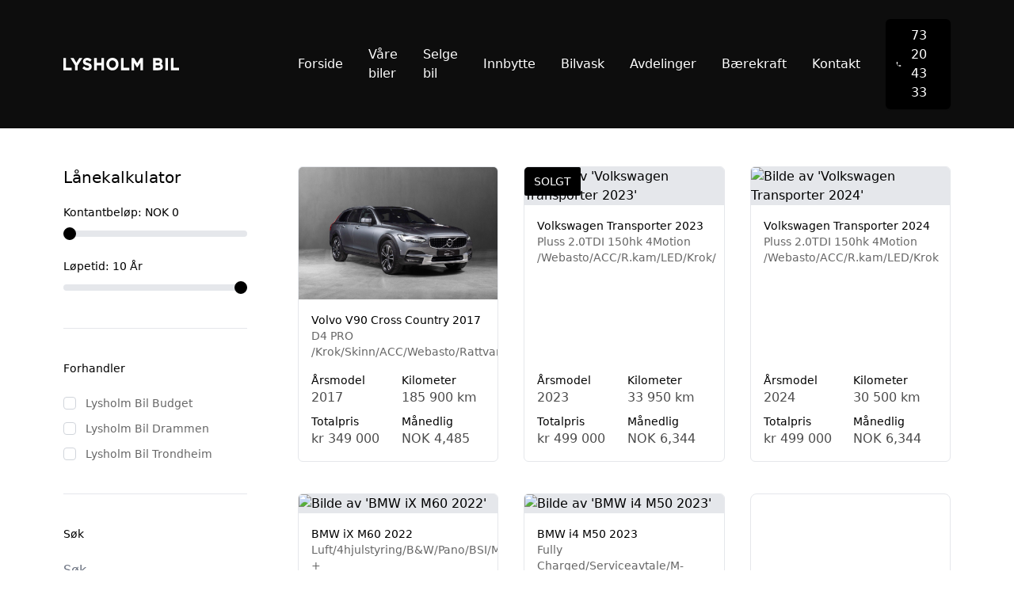

--- FILE ---
content_type: text/html; charset=UTF-8
request_url: https://lysholmbil.no/biler
body_size: 31263
content:
<!DOCTYPE html>
<html lang="nb" class="scroll-smooth">
    <head>
        

        <meta charset="utf-8" />
        <meta name="viewport" content="width=device-width, initial-scale=1" />
        <meta name="csrf-token" content="GC4uFgFwBZkzE7ZBf3xxjC4xrKEquoHRbS1OeIU7" />

        
                    <title>Biler - Lysholm Bil</title>
        
        <script type="application/ld+json">{"@context":"https://schema.org","@type":"AutoDealer","name":"Lysholm Bil","description":"Mandag - Fredag: Kontor: 09.00-17.00 og etter avtale - Telefontid: 08.00-22.00. \n<br>Lørdag: Kontor: 10.00-14.00 - Telefontid: 10.00-18.00. \n<br>Søndag: Kontor: Etter avtale - Telefontid: 12.00-18.00.\n\nVi er alltid tilgjengelige utenom våre åpningstider. Får du ikke svar med en gang, send oss sms/mail så svarer vi så fort vi kan.","email":" Post@LysholmBil.no","telephone":"73 20 43 33","address":{"@type":"PostalAddress","streetAddress":"Øvre Flatåsveg 14 a 7079 Flatåsen, Norge","addressLocality":"Trøndelag","postalCode":"7079","addressCountry":"Norge"},"url":"https://lysholmbil.no","logo":"https://unlimit-pagebuilder.s3.eu-north-1.amazonaws.com/logos/logo-NFxIVuCTlHBXEgVxQe3x.svg","image":"https://unlimit-pagebuilder.s3.eu-north-1.amazonaws.com/logos/logo-NFxIVuCTlHBXEgVxQe3x.svg"}</script>

        <link rel="dns-prefetch" href="https://cdn.unlimit.website/6b987e7e-4ae3-4402-9bef-47289c6ff8aa/" />

        
        
        <style>
            [x-cloak=''],
            [x-cloak='x-cloak'],
            [x-cloak='1'] {
                display: none !important;
            }
        </style>

        <link
            rel="apple-touch-icon"
            sizes="180x180"
            href="https://unlimit-pagebuilder.s3.eu-north-1.amazonaws.com/lysholmbil.no/favicon/apple-touch-icon.png"
        />
        <link
            rel="icon"
            type="image/png"
            sizes="32x32"
            href="https://unlimit-pagebuilder.s3.eu-north-1.amazonaws.com/lysholmbil.no/favicon/favicon-32x32.png"
        />
        <link
            rel="icon"
            type="image/png"
            sizes="16x16"
            href="https://unlimit-pagebuilder.s3.eu-north-1.amazonaws.com/lysholmbil.no/favicon/favicon-16x16.png"
        />
        <link
            rel="manifest"
            href="https://unlimit-pagebuilder.s3.eu-north-1.amazonaws.com/lysholmbil.no/favicon/site.webmanifest"
        />
    
                    <style>
                :root {
--block-bg: 13 13 13;
--block-icon: 255 255 255;
--block-link: 255 255 255;
--block-text: 255 255 255;
--block-accent: 20 24 25;
--block-bg-alt: 13 13 13;
--footer-bg: 13 13 13;
--footer-icon: 255 255 255;
--footer-link: 255 255 255;
--footer-text: 255 255 255;
--footer-accent: 255 255 255;
--navbar-bg: 13 13 13;
--navbar-link: 255 255 255;
--navbar-text: 255 255 255;
--navbar-accent: 255 255 255;
--primary-bg: 0 0 0;
--primary-icon: 255 255 255;
--primary-link: 255 255 255;
--primary-text: 255 255 255;
--primary-accent: 0 0 0;
--secondary-bg: 255 255 255;
--secondary-icon: 0 0 0;
--secondary-link: 0 0 0;
--secondary-text: 0 0 0;
--secondary-accent: 0 0 0;
}

            </style>
        
        
        
        <!-- STYLES:START -->
                                    <link rel="preload" as="style" href="https://cdn.unlimit.website/6b987e7e-4ae3-4402-9bef-47289c6ff8aa/build/assets/app-WgmAeWv4.css" /><link rel="stylesheet" href="https://cdn.unlimit.website/6b987e7e-4ae3-4402-9bef-47289c6ff8aa/build/assets/app-WgmAeWv4.css" data-navigate-track="reload" />
                    
        <!-- STYLES:END -->

        
        <!-- Livewire Styles --><style >[wire\:loading][wire\:loading], [wire\:loading\.delay][wire\:loading\.delay], [wire\:loading\.inline-block][wire\:loading\.inline-block], [wire\:loading\.inline][wire\:loading\.inline], [wire\:loading\.block][wire\:loading\.block], [wire\:loading\.flex][wire\:loading\.flex], [wire\:loading\.table][wire\:loading\.table], [wire\:loading\.grid][wire\:loading\.grid], [wire\:loading\.inline-flex][wire\:loading\.inline-flex] {display: none;}[wire\:loading\.delay\.none][wire\:loading\.delay\.none], [wire\:loading\.delay\.shortest][wire\:loading\.delay\.shortest], [wire\:loading\.delay\.shorter][wire\:loading\.delay\.shorter], [wire\:loading\.delay\.short][wire\:loading\.delay\.short], [wire\:loading\.delay\.default][wire\:loading\.delay\.default], [wire\:loading\.delay\.long][wire\:loading\.delay\.long], [wire\:loading\.delay\.longer][wire\:loading\.delay\.longer], [wire\:loading\.delay\.longest][wire\:loading\.delay\.longest] {display: none;}[wire\:offline][wire\:offline] {display: none;}[wire\:dirty]:not(textarea):not(input):not(select) {display: none;}:root {--livewire-progress-bar-color: #2299dd;}[x-cloak] {display: none !important;}[wire\:cloak] {display: none !important;}</style>

                    <!-- CUSTOM_HEAD:START -->
            <style>
                /* Forside - Padding top på fullwidth bilde bunn - */

#footer-image img.w-full.object-cover {
  padding: 0;
  padding-top: 100px;
}


/* Finans og Forsikring Logo linje - Scale og aligning */

.w-auto {
    width: 60%;
    height: auto;
}

@media (max-width: 767px) {
  .w-auto {
    width: 60%;
    height: auto;
  }
}


.gap-6 {
    gap: 1.5rem;
    align-items: center;
}

/*
@media (max-width: 767px) {
  .grid-cols-1 {
    grid-template-columns: repeat(2, minmax(0, 1fr));
  }
}
*/


/* Om oss side - Mindre padding */
.mx-auto.max-w-7xl.px-4.py-12.sm\:px-6 {
  padding-bottom: 0px;
  padding-top: 0px;
}

/* Om oss side - Ansatt bilder - Høyde */
.unlimit-block-employees-grid-item-image.h-64.w-full.object-cover.object-center {
  height: 350px;
  }
}

/* Ikoner Avdeling - Outlet */
#avdeling-outlet {
  display: flex;
  justify-content: space-between;
  align-items: center;
  padding: 0 20px;
  max-width: 100%;
  margin: 0 auto;
}

/* CSS for icons within the section with ID "avdeling-outlet" */
#avdeling-outlet .fa {
  font-size: 22px;
  padding-top: 20px;
  padding-right: 20px;
  padding-bottom: 10px;
  text-decoration: none;
  color: white;
}

/* Responsive CSS for columns within the section with ID "avdeling-outlet" */
@media screen and (max-width: 768px) {
  #avdeling-outlet {
  }
}

/* Ikoner Avdeling - Outlet */
#avdeling-drammen {
  display: flex;
  justify-content: space-between;
  align-items: center;
  padding: 0 20px;
  max-width: 100%;
  margin: 0 auto;
}

/* CSS for icons within the section with ID "avdeling-outlet" */
#avdeling-drammen .fa {
  font-size: 22px;
  padding-top: 20px;
  padding-right: 20px;
  padding-bottom: 10px;
  text-decoration: none;
  color: white;
}

/* Responsive CSS for columns within the section with ID "avdeling-outlet" */
@media screen and (max-width: 768px) {
  #avdeling-drammen {
  }
}

div#avdeling-drammen.unlimit-block.my-16 {
  display: flex;
  justify-content: center;
}


#popup-skjema .text-block {
    --tw-text-opacity: 1;
    color: #000 !important;
}








/* Header-logo */
.unlimit-navbar-logo img.h-10 {
    width: 70% !important;
    height: auto;
}

/* Footer-logo */
footer img.h-10 {
    width: 50% !important;
    height: auto;
}









#hero .flex-1 {
    flex: 1 1 0%;
    margin-top: -350px !important;
}









/* Sørger for at seksjonen strekker seg over hele bredden */
#bilvask-seo {
    width: 100%;
    padding: 0; /* Fjerner eventuell indre marg */
    margin: 0; /* Fjerner eventuell ytre marg */
}

/* Fjerner eventuelle begrensninger på bredde for underliggende elementer */
#bilvask-seo > section {
    width: 100%;
    max-width: none; /* Fjerner maksimal breddebegrensning */
    padding: 0; /* Fjerner indre marg */
    margin: 0; /* Fjerner ytre marg */
}

/* Justerer innholdet for å fylle hele bredden */
#bilvask-seo .prose-primary {
    width: 100%;
    max-width: none; /* Sikrer at innholdet ikke har maksimal bredde */
    padding: 0 1rem; /* Legger til litt horisontal indre marg for lesbarhet */
    margin: 0 auto; /* Sentrerer innholdet horisontalt */
}
            </style>
            <!-- CUSTOM_HEAD:END -->
        
                    <!-- CUSTOM_HEAD:START -->
            <!-- Messenger Chattillegg Code -->
    <div id="fb-root"></div>

    <!-- Your Chattillegg code -->
    <div id="fb-customer-chat" class="fb-customerchat">
    </div>

    <script>
      var chatbox = document.getElementById('fb-customer-chat');
      chatbox.setAttribute("page_id", "1109859542434542");
      chatbox.setAttribute("attribution", "biz_inbox");
    </script>

    <!-- Your SDK code -->
    <script>
      window.fbAsyncInit = function() {
        FB.init({
          xfbml            : true,
          version          : 'v18.0'
        });
      };

      (function(d, s, id) {
        var js, fjs = d.getElementsByTagName(s)[0];
        if (d.getElementById(id)) return;
        js = d.createElement(s); js.id = id;
        js.src = 'https://connect.facebook.net/nb_NO/sdk/xfbml.customerchat.js';
        fjs.parentNode.insertBefore(js, fjs);
      }(document, 'script', 'facebook-jssdk'));
    </script>

<!-- TikTok Pixel Code Start -->
<script>
!function (w, d, t) {
  w.TiktokAnalyticsObject=t;
  var ttq=w[t]=w[t]||[];
  ttq.methods=["page","track","identify","instances","debug","on","off","once","ready","alias","group","enableCookie","disableCookie","holdConsent","revokeConsent","grantConsent"];
  ttq.setAndDefer=function(t,e){
    t[e]=function(){
      t.push([e].concat(Array.prototype.slice.call(arguments,0)))
    }
  };
  for(var i=0;i<ttq.methods.length;i++) 
    ttq.setAndDefer(ttq,ttq.methods[i]);
  ttq.instance=function(t){
    for(var e=ttq._i[t]||[],n=0;n<ttq.methods.length;n++) 
      ttq.setAndDefer(e,ttq.methods[n]);
    return e
  };
  ttq.load=function(e,n){
    var r="https://analytics.tiktok.com/i18n/pixel/events.js",o=n&&n.partner;
    ttq._i=ttq._i||{};
    ttq._i[e]=[];
    ttq._i[e]._u=r;
    ttq._t=ttq._t||{};
    ttq._t[e]=+new Date;
    ttq._o=ttq._o||{};
    ttq._o[e]=n||{};
    n=document.createElement("script");
    n.type="text/javascript";
    n.async=!0;
    n.src=r+"?sdkid="+e+"&lib="+t;
    e=document.getElementsByTagName("script")[0];
    e.parentNode.insertBefore(n,e)
  };

  ttq.load('CQ3GHS3C77U0CETNE5UG');
  ttq.page();
}(window, document, 'ttq');
</script>
<!-- TikTok Pixel Code End -->

<!-- Scroll to top på Bilarkivet - Bruk denne -->
<script>
document.addEventListener('DOMContentLoaded', function () {
    // Sjekk om vi er på /biler-siden eller en av sidene med ?page= parameter
    if (window.location.pathname.startsWith('/biler')) {
        
        const scrollToTop = () => {
            window.scrollTo({ top: 0, behavior: 'smooth' });
        };
        
        // Overvåk for endringer i URL'en (dette inkluderer når siden bytter paginasjon)
        let lastUrl = location.href; 
        new MutationObserver(() => {
            const url = location.href;
            if (url !== lastUrl) {
                lastUrl = url;
                scrollToTop();
            }
        }).observe(document, {subtree: true, childList: true});

        // Lytt til popstate for frem- og tilbakeknapper
        window.addEventListener('popstate', () => {
            scrollToTop();
        });
    }
});
</script>
<!-- Kopier helt ned hit-->

<!-- Google tag (gtag.js) -->
<script async src="https://www.googletagmanager.com/gtag/js?id=G-WEMCGX6QSF"></script>
<script>
  window.dataLayer = window.dataLayer || [];
  function gtag(){dataLayer.push(arguments);}
  gtag('js', new Date());

  gtag('config', 'G-WEMCGX6QSF');
</script>









<script>
(function() {
    if (window.chatWidgetInitialized) return;
    window.chatWidgetInitialized = true;

    // Avdelingskonfigurasjon
    var departmentConfig = {
        "Trondheim": {
            formId: 523,
            url: "/kontaktskjema-trondheim"
        },
        "Drammen": {
            formId: 522,
            url: "/kontaktskjema-drammen"
        },
        "Outlet": {
            formId: 524,
            url: "/kontaktskjema-outlet"
        }
    };

    // Sjekk bilside
    function isCarPage() {
        return /^\/biler\//.test(window.location.pathname);
    }

    if (!isCarPage()) {
        console.log("Ikke en bilside, ingen chat-widget.");
        return;
    }

    // Avdelingsdeteksjon
    function detectDepartment() {
        const drammenLink = document.querySelector('a[href="mailto:Drammen@LysholmBil.no"]');
        const outletLink = document.querySelector('a[href="mailto:Outlet@LysholmBil.no"]');
        const trondheimLink = document.querySelector('a[href="mailto:Salg@LysholmBil.no"]');

        if (drammenLink) return "Drammen";
        if (outletLink) return "Outlet";
        if (trondheimLink) return "Trondheim";
        return "Trondheim";
    }

    function getCurrentCarModel() {
        const h1Element = document.querySelector('h1');
        return h1Element ? h1Element.textContent.trim() : '';
    }

    function createIframeUrl(department) {
        var deptData = departmentConfig[department] || departmentConfig["Trondheim"];
        let url = deptData.url;
        const model = getCurrentCarModel();
        if (model) {
            // Legg til bilmodell som queryparam
            url += (url.includes('?') ? '&' : '?') + 'bilmodell=' + encodeURIComponent(model);
        }
        return url;
    }

    // Session cache for velkomstmelding
    function shouldShowWelcomeMessage() {
        return !sessionStorage.getItem('welcomeShown');
    }
    function markWelcomeMessageShown() {
        sessionStorage.setItem('welcomeShown', 'true');
    }

    document.addEventListener('DOMContentLoaded', function() {
        const department = detectDepartment();
        console.log("Detected department:", department);

        var styles = `
        #chatWidget {
            position: fixed;
            bottom: 20px;
            right: 20px;
            font-family: Arial, sans-serif;
            z-index: 2147483647;
        }
        #chatButton {
            width: 60px;
            height: 60px;
            border-radius: 50%;
            background-color: #000;
            color: white;
            display: flex;
            align-items: center;
            justify-content: center;
            cursor: pointer;
            box-shadow: 0 2px 6px rgba(0,0,0,0.2);
            border: none;
            transition: transform 0.2s ease;
        }
        #chatButton:hover {
            transform: scale(1.1);
        }
        .chat-icon {
            width: 32px;
            height: 32px;
            pointer-events: none;
        }
        #chatWindow {
            display: none;
            width: 400px;
            height: 750px;
            background-color: white;
            border-radius: 10px;
            overflow: hidden;
            box-shadow: 0 2px 10px rgba(0,0,0,0.2);
            position: fixed;
            bottom: 90px;
            right: 20px;
            opacity: 0;
            transform: translateY(20px);
            transition: opacity 0.3s ease, transform 0.3s ease;
            z-index: 2147483647;
        }
        #chatWindow.visible {
            display: flex;
            flex-direction: column;
            opacity: 1;
            transform: translateY(0);
        }
        #closeButton {
            position: absolute;
            top: 10px;
            right: 10px;
            background: none;
            border: none;
            color: #333;
            font-size: 24px;
            cursor: pointer;
            transition: transform 0.2s ease;
            padding: 5px;
            line-height: 1;
            width: 30px;
            height: 30px;
            display: flex;
            align-items: center;
            justify-content: center;
            border-radius: 50%;
        }
        #closeButton:hover {
            transform: scale(1.1);
            background-color: rgba(0,0,0,0.1);
        }
        #popup-skjema {
            flex: 1;
            width: 100%;
            height: 100%;
            border: none;
            background: white;
        }

        #welcome-message-container {
            position: fixed;
            background: #fff;
            border-radius: 10px;
            box-shadow: 0 2px 6px rgba(0,0,0,0.1);
            padding: 15px;
            max-width: 340px;
            font-family: Arial, sans-serif;
            font-size: 14px;
            line-height: 1.4;
            cursor: pointer;
            white-space: normal;
            overflow: visible;
            bottom: 90px;
            right: 100px;
            z-index: 2147483646;
            transform: translateY(20px);
            opacity: 0;
            transition: opacity 0.3s ease, transform 0.3s ease;
            display: none;
        }
        #welcome-message-container.visible {
            display: block;
            opacity: 1;
            transform: translateY(0);
        }

        #welcome-message-profile-img {
            width: 50px;
            height: 50px;
            border-radius: 50%;
            object-fit: cover;
            float: left;
            margin-right: 15px;
            border: 2px solid #f0f0f0;
        }

        #welcome-message-bubble {
            color: #333;
            display: block;
            margin-left: 65px;
        }

        @media screen and (max-width: 600px) {
            #chatWindow {
                width: calc(100% - 40px);
                height: calc(100% - 100px);
                bottom: 20px;
                right: 20px;
                left: 20px;
                top: auto;
                border-radius: 10px;
            }
            #chatButton {
                width: 50px;
                height: 50px;
                bottom: 20px;
                right: 20px;
            }
            #welcome-message-container {
                max-width: calc(100% - 120px);
                right: 90px;
                bottom: 90px;
            }
        }
        `;

        var styleElement = document.createElement('style');
        styleElement.textContent = styles;
        document.head.appendChild(styleElement);

        var chatWidgetHTML = `
        <div id="chatWidget">
            <button id="chatButton">
                <svg xmlns="http://www.w3.org/2000/svg" fill="none" viewBox="0 0 24 24"
                     stroke-width="1.5" stroke="currentColor" class="chat-icon">
                    <path stroke-linecap="round" stroke-linejoin="round"
                          d="M8.625 9.75a.375.375 0 1 1-.75 0 
                          .375.375 0 0 1 .75 0Zm0 0H8.25m4.125
                          0a.375.375 0 1 1-.75 0 .375.375
                          0 0 1 .75 0Zm0 0H12m4.125
                          0a.375.375 0 1 1-.75 0 .375.375
                          0 0 1 .75 0Zm0 0h-.375m-13.5
                          3.01c0 1.6 1.123 2.994 2.707
                          3.227 1.087.16 2.185.283
                          3.293.369V21l4.184-4.183a1.14
                          1.14 0 0 1 .778-.332 48.294
                          48.294 0 0 0 5.83-.498c1.585-.233
                          2.708-1.626 2.708-3.228V6.741c0-1.602-1.123-2.995-2.707-3.228A48.394
                          48.394 0 0 0 12 3c-2.392 0-4.744.175-7.043.513C3.373 3.746
                          2.25 5.14 2.25 6.741v6.018Z"/>
                </svg>
            </button>
            <div id="chatWindow">
                <button id="closeButton">&times;</button>
                <iframe id="popup-skjema" src=""></iframe>
            </div>
        </div>
        `;

        document.body.insertAdjacentHTML('beforeend', chatWidgetHTML);

        var chatButton = document.getElementById('chatButton');
        var chatWindow = document.getElementById('chatWindow');
        var closeButton = document.getElementById('closeButton');
        var iframe = document.getElementById('popup-skjema');

        function openChatWindow() {
            const iframeUrl = createIframeUrl(department);
            console.log("Åpner chat vindu med URL:", iframeUrl);
            iframe.src = iframeUrl;
            chatWindow.style.display = 'flex';
            setTimeout(() => chatWindow.classList.add('visible'), 10);
            // Etter lukking setter vi tilbake til flex, så her settes den til none.
            chatButton.style.display = 'none';
        }

        chatButton.addEventListener('click', function() {
            openChatWindow();
        });

        closeButton.addEventListener('click', function() {
            chatWindow.classList.remove('visible');
            setTimeout(() => {
                chatWindow.style.display = 'none';
                // Sett tilbake til flex for midtstilling av ikonet i knappen
                chatButton.style.display = 'flex';
                iframe.src = '';
            }, 300);
        });

        // Velkomstmelding
        const welcomeMessageHTML = `
        <div id="welcome-message-container" style="display:none;">
            <img id="welcome-message-profile-img" src="https://unlimit-pagebuilder.s3.eu-north-1.amazonaws.com/assets/WSMrx6pqIMXSpJMlDP5Y.webp" alt="Anders" />
            <div id="welcome-message-bubble">
                ✨ Hei og velkommen til Lysholm Bil!<br><br>
                🚘 Ser du etter din neste bruktbil? Vi hjelper deg gjerne gjennom hele prosessen – fra valg av bil til finansiering og innbytte.
            </div>
        </div>
        `;

        document.body.insertAdjacentHTML('beforeend', welcomeMessageHTML);

        const welcomeContainer = document.getElementById('welcome-message-container');

        if (shouldShowWelcomeMessage()) {
            setTimeout(() => {
                welcomeContainer.style.display = 'block';
                setTimeout(() => welcomeContainer.classList.add('visible'), 10);
            }, 1000);

            markWelcomeMessageShown();

            setTimeout(function() {
                if (welcomeContainer && welcomeContainer.classList.contains('visible')) {
                    welcomeContainer.classList.remove('visible');
                    setTimeout(() => {
                        welcomeContainer.style.display = 'none';
                    }, 300);
                }
            }, 20000);

            welcomeContainer.addEventListener('click', function() {
                console.log("Velkomstmelding klikket");
                openChatWindow();
            });
        }

    });
})();
</script>









<script>
document.addEventListener("DOMContentLoaded", function() {
  // Legg til et style-element i head for responsive stiler
  var style = document.createElement('style');
  style.innerHTML = `
    @media (max-width: 767px) {
      .custom-text-links h2 {
        font-size: 22px !important;
      }
    }
  `;
  document.head.appendChild(style);

  // Finn h1-elementet med klassen .unlimit-block-hero-title
  var h1 = document.querySelector('.unlimit-block-hero-title');
  if (h1) {
    // Opprett en container for tekstlenkene og legg til en klasse for styling
    var textLinksContainer = document.createElement('div');
    textLinksContainer.className = 'custom-text-links';
    // Venstrestill containeren og gi den litt margin over
    textLinksContainer.style.textAlign = 'left';
    textLinksContainer.style.paddingBottom = '0px';
    textLinksContainer.style.marginTop = '20px';

    // Opprett en flex-container for horisontal layout
    var flexContainer = document.createElement('div');
    flexContainer.style.display = 'flex';
    flexContainer.style.justifyContent = 'flex-start';
    flexContainer.style.alignItems = 'center';

    // Definer de 3 tekstlenkene
    var links = [
      { href: '/avdeling-trondheim', text: 'Trondheim' },
      { href: '/avdeling-drammen', text: 'Drammen' },
      { href: '/avdeling-budget', text: 'Budget' }
    ];

    // For hver lenke opprettes et h2-element med en a-tag inni
    links.forEach(function(item, index) {
      var h2 = document.createElement('h2');
      h2.style.fontSize = '30px';
      h2.style.margin = '0';
      h2.style.color = '#fff';

      var a = document.createElement('a');
      a.href = item.href;
      a.textContent = item.text;
      a.style.textDecoration = 'none';
      a.style.color = 'inherit'; // arver farge fra h2
      h2.appendChild(a);

      flexContainer.appendChild(h2);

      // Legg til en vertikal divider mellom lenkene (ikke etter siste)
      if (index < links.length - 1) {
        var divider = document.createElement('span');
        divider.style.width = '1px';
        divider.style.height = '30px';
        divider.style.backgroundColor = '#fff';
        divider.style.margin = '0 15px';
        flexContainer.appendChild(divider);
      }
    });

    // Sett inn flex-containeren i containeren for tekstlenker
    textLinksContainer.appendChild(flexContainer);

    // Sett containeren rett etter h1-elementet
    h1.insertAdjacentElement('afterend', textLinksContainer);
  }
});
</script>








<script>
  (function() {
      const CONFIG = {
          configuratorUrl: 'https://lysholm-bil-pickups.vercel.app',
          accentColor: '#ffffff',
          showOnPaths: ['/biler', '/bruktbil', '/varebil', '/pickup'],
          gridSelector: '.unlimit-page-listing-main-grid',
      };

      const ctaCards = [
          {
              id: 'lysholm-cta-gmc',
              title: 'Eier du en GMC pickup?',
              description: 'Vi ettermonterer original tilleggsutstyr som løftesett, større hjul, sidesteg, plancover og mye mer.',
              buttonText: 'Oppgrader din GMC →',
              buttonLink: 'https://lysholmbil.no/oppgrader-din-gmc-eller-chevrolet',
              imageUrl: CONFIG.configuratorUrl + '/images/brands/gmc-hero.jpg',
              insertPosition: 5,
          },
          {
              id: 'lysholm-cta-chevrolet',
              title: 'Eier du en Chevrolet pickup?',
              description: 'Vi ettermonterer original tilleggsutstyr som løftesett, større hjul, sidesteg, plancover og mye mer.',
              buttonText: 'Oppgrader din Chevrolet →',
              buttonLink: 'https://lysholmbil.no/oppgrader-din-gmc-eller-chevrolet',
              imageUrl: CONFIG.configuratorUrl + '/images/brands/chevrolet-hero.jpg',
              insertPosition: 12,
          },
          {
              id: 'lysholm-cta-alle',
              title: 'Tilleggsutstyr til din pickup',
              description: 'Lysholm Bil er ekspert på amerikanske pickups. Original tilleggsutstyr fra GM - profesjonelt montert.',
              buttonText: 'Se vårt tilbud →',
              buttonLink: 'https://lysholmbil.no/oppgrader-din-gmc-eller-chevrolet',
              imageUrl: CONFIG.configuratorUrl + '/images/models/silverado-1500.jpg',
              insertPosition: 20,
          }
      ];

      const shouldShow = CONFIG.showOnPaths.some(path => window.location.pathname.includes(path));
      if (!shouldShow) return;

      let observer;

      const styles = `
          .lysholm-cta-card {
              position: relative;
              display: flex;
              flex-direction: column;
              overflow: hidden;
              border-radius: 8px;
              border: 1px solid #e5e7eb;
              background: #ffffff;
              height: 100%;
              min-height: 480px;
          }
          .lysholm-cta-card:hover {
              box-shadow: 0 10px 40px rgba(0,0,0,0.15);
          }
          .lysholm-cta-inner {
              position: relative;
              display: flex;
              align-items: center;
              justify-content: center;
              padding: 24px;
              text-align: center;
              color: white;
              height: 100%;
              min-height: 480px;
          }
          .lysholm-cta-bg {
              position: absolute;
              inset: 0;
              background-size: cover;
              background-position: center;
          }
          .lysholm-cta-overlay {
              position: absolute;
              inset: 0;
              background: linear-gradient(to bottom, rgba(0,0,0,0.3) 0%, rgba(0,0,0,0.5) 100%);
          }
          .lysholm-cta-content {
              position: relative;
              z-index: 10;
              display: flex;
              flex-direction: column;
              align-items: center;
              padding: 0 16px;
          }
          .lysholm-cta-badge {
              font-size: 11px;
              font-weight: 600;
              text-transform: uppercase;
              letter-spacing: 2px;
              color: #ffffff;
              margin-bottom: 12px;
              opacity: 0.8;
          }
          .lysholm-cta-title {
              font-size: 24px;
              font-weight: 700;
              margin-bottom: 12px;
              line-height: 1.3;
              color: #ffffff;
          }
          .lysholm-cta-desc {
              font-size: 15px;
              margin-bottom: 20px;
              opacity: 0.9;
              max-width: 280px;
              line-height: 1.5;
              color: #ffffff;
          }
          .lysholm-cta-btn {
              display: inline-block;
              padding: 14px 28px;
              background: #ffffff;
              color: #0a0a0a !important;
              text-decoration: none !important;
              font-weight: 600;
              font-size: 14px;
              border-radius: 8px;
              transition: transform 0.2s ease, box-shadow 0.2s ease;
          }
          .lysholm-cta-btn:hover {
              transform: scale(1.05);
              box-shadow: 0 4px 20px rgba(255,255,255,0.3);
              background: #f0f0f0;
              color: #0a0a0a !important;
              text-decoration: none !important;
          }
      `;

      function injectStyles() {
          if (document.getElementById('lysholm-cta-styles')) return;
          const styleEl = document.createElement('style');
          styleEl.id = 'lysholm-cta-styles';
          styleEl.textContent = styles;
          document.head.appendChild(styleEl);
      }

      function createCTACard(config) {
          const card = document.createElement('div');
          card.id = config.id;
          card.className = 'lysholm-cta-card';
          card.innerHTML = `
              <div class="lysholm-cta-inner">
                  <div class="lysholm-cta-bg" style="background-image: url('${config.imageUrl}');"></div>
                  <div class="lysholm-cta-overlay"></div>
                  <div class="lysholm-cta-content">
                      <div class="lysholm-cta-badge">Lysholm Bil</div>
                      <h2 class="lysholm-cta-title">${config.title}</h2>
                      <p class="lysholm-cta-desc">${config.description}</p>
                      <a href="${config.buttonLink}" class="lysholm-cta-btn">${config.buttonText}</a>
                  </div>
              </div>
          `;
          return card;
      }

      function insertCTACards() {
          const grid = document.querySelector(CONFIG.gridSelector);
          if (!grid) return;
          if (observer) observer.disconnect();

          ctaCards.forEach(config => {
              if (!document.getElementById(config.id)) {
                  const card = createCTACard(config);
                  const pos = config.insertPosition;
                  if (pos >= grid.children.length) {
                      grid.appendChild(card);
                  } else {
                      grid.insertBefore(card, grid.children[pos]);
                  }
              }
          });
          observeGrid();
      }

      function observeGrid() {
          const grid = document.querySelector(CONFIG.gridSelector);
          if (!grid) return;
          observer = new MutationObserver(() => insertCTACards());
          observer.observe(grid, { childList: true, subtree: false });
      }

      function init() {
          injectStyles();
          const containerObserver = new MutationObserver((mutations, me) => {
              const grid = document.querySelector(CONFIG.gridSelector);
              if (grid) {
                  observeGrid();
                  insertCTACards();
                  me.disconnect();
              }
          });
          containerObserver.observe(document, { childList: true, subtree: true });
      }

      if (document.readyState === 'loading') {
          document.addEventListener('DOMContentLoaded', init);
      } else {
          init();
      }
  })();
  </script>

            <!-- CUSTOM_HEAD:END -->
        
            </head>
    <body class="font-sans antialiased">
        
        

        <div class="unlimit-wrapper bg-white">
            <!-- NAVBAR:START -->
<nav
    class="unlimit-navbar relative bg-navbar print:hidden"
    x-data="{ open: false }"
>
    
    <div class="unlimit-navbar-navigation mx-auto w-full px-4 md:px-8 lg:px-20">
        <div
            class="flex items-center justify-between py-6 lg:justify-start lg:space-x-10"
        >
            <div>
                <a href="/" class="unlimit-navbar-logo flex">
                                            <img
                            src="https://unlimit-pagebuilder.s3.eu-north-1.amazonaws.com/logos/logo-NFxIVuCTlHBXEgVxQe3x.svg"
                            alt="Lysholm Bil"
                            class="h-10"
                        />
                                    </a>
            </div>

                            <div class="-my-2 -mr-2 lg:hidden">
                    <button
                        x-on:click="open = !open"
                        type="button"
                        class="inline-flex items-center justify-center rounded-md p-2 bg-primary bg-opacity-70 text-primary transition duration-150 ease-in-out hover:bg-primary hover:bg-opacity-100 hover:text-primary focus:outline-none focus:ring-2 focus:ring-inset focus:ring-primary"
                        aria-expanded="false"
                    >
                        <span class="sr-only">Åpne Meny</span>
                        <svg class="h-6 w-6" xmlns="http://www.w3.org/2000/svg" viewBox="0 0 24 24" fill="currentColor" aria-hidden="true" data-slot="icon">
  <path fill-rule="evenodd" d="M3 6.75A.75.75 0 0 1 3.75 6h16.5a.75.75 0 0 1 0 1.5H3.75A.75.75 0 0 1 3 6.75ZM3 12a.75.75 0 0 1 .75-.75h16.5a.75.75 0 0 1 0 1.5H3.75A.75.75 0 0 1 3 12Zm0 5.25a.75.75 0 0 1 .75-.75h16.5a.75.75 0 0 1 0 1.5H3.75a.75.75 0 0 1-.75-.75Z" clip-rule="evenodd"/>
</svg>                    </button>
                </div>
            
            <div
                class="hidden lg:flex lg:flex-1 lg:items-center lg:justify-between"
            >
                <nav class="flex space-x-10">
                    <!-- Empty -->
                </nav>

                <div
                    class="unlimit-navbar-links flex items-center space-x-8 text-navbar-link hover:text-navbar-link lg:ml-12"
                >
                                                                        <!-- Regular Link -->
                            <a
                                href="/"
                                                                class="unlimit-navbar-link text-base font-medium text-navbar-link hover:text-navbar-accent"
                            >
                                Forside
                            </a>
                                                                                                <!-- Regular Link -->
                            <a
                                href="/biler"
                                                                class="unlimit-navbar-link text-base font-medium text-navbar-link hover:text-navbar-accent"
                            >
                                Våre biler
                            </a>
                                                                                                <!-- Regular Link -->
                            <a
                                href="/selge-bil"
                                                                class="unlimit-navbar-link text-base font-medium text-navbar-link hover:text-navbar-accent"
                            >
                                Selge bil
                            </a>
                                                                                                <!-- Regular Link -->
                            <a
                                href="/innbytte-bil"
                                                                class="unlimit-navbar-link text-base font-medium text-navbar-link hover:text-navbar-accent"
                            >
                                Innbytte
                            </a>
                                                                                                <!-- Regular Link -->
                            <a
                                href="/bilvask"
                                                                class="unlimit-navbar-link text-base font-medium text-navbar-link hover:text-navbar-accent"
                            >
                                Bilvask
                            </a>
                                                                                                <!-- Regular Link -->
                            <a
                                href="/avdelinger"
                                                                class="unlimit-navbar-link text-base font-medium text-navbar-link hover:text-navbar-accent"
                            >
                                Avdelinger
                            </a>
                                                                                                <!-- Regular Link -->
                            <a
                                href="https://unlimit-pagebuilder.s3.eu-north-1.amazonaws.com/uploads/document-GWi4UFHi.pdf"
                                                                class="unlimit-navbar-link text-base font-medium text-navbar-link hover:text-navbar-accent"
                            >
                                Bærekraft
                            </a>
                                                                                                <!-- Regular Link -->
                            <a
                                href="/kontakt"
                                                                class="unlimit-navbar-link text-base font-medium text-navbar-link hover:text-navbar-accent"
                            >
                                Kontakt
                            </a>
                                            
                    
                                            <div>
                            <a
                                href="tel:73204333"
                                class="unlimit-navbar-phone-button inline-flex items-center rounded-md border border-transparent bg-primary px-4 py-2 text-base font-medium text-primary shadow-sm hover:bg-primary focus:outline-none focus:ring-2 focus:ring-primary focus:ring-offset-2"
                            >
                                <svg
                                    xmlns="http://www.w3.org/2000/svg"
                                    viewBox="0 0 20 20"
                                    fill="currentColor"
                                    class="-ml-1 mr-3 h-5 w-5"
                                >
                                    <path
                                        fill-rule="evenodd"
                                        d="M2 3.5A1.5 1.5 0 013.5 2h1.148a1.5 1.5 0 011.465 1.175l.716 3.223a1.5 1.5 0 01-1.052 1.767l-.933.267c-.41.117-.643.555-.48.95a11.542 11.542 0 006.254 6.254c.395.163.833-.07.95-.48l.267-.933a1.5 1.5 0 011.767-1.052l3.223.716A1.5 1.5 0 0118 15.352V16.5a1.5 1.5 0 01-1.5 1.5H15c-1.149 0-2.263-.15-3.326-.43A13.022 13.022 0 012.43 8.326 13.019 13.019 0 012 5V3.5z"
                                        clip-rule="evenodd"
                                    />
                                </svg>

                                73 20 43 33
                            </a>
                        </div>
                                    </div>
            </div>
        </div>
    </div>

    <!-- Mobile Menu -->
    <div
        x-cloak
        x-show="open"
        class="unlimit-navbar-mobile-wrapper lg:hidden"
    >
        <div
            class="unlimit-navbar-mobile-menu fixed inset-y-0 right-0 z-10 w-full overflow-y-auto bg-navbar px-6 py-6 sm:max-w-sm sm:ring-1 sm:ring-gray-900/10"
        >
            <div class="flex items-center justify-between">
                <a href="/" class="-m-1.5 p-1.5">
                    <span class="sr-only">Lysholm Bil</span>
                                            <img
                            src="https://unlimit-pagebuilder.s3.eu-north-1.amazonaws.com/logos/logo-NFxIVuCTlHBXEgVxQe3x.svg"
                            alt="Lysholm Bil"
                            class="unlimit-navbar-logo-mobile h-8 w-auto"
                        />
                                    </a>
                <button
                    type="button"
                    class="unlimit-navbar-mobile-menu-close -m-2.5 rounded-md p-2.5 text-gray-700"
                    x-on:click="open = false"
                >
                    <span class="sr-only">Close menu</span>
                    <svg
                        class="h-6 w-6"
                        fill="none"
                        viewBox="0 0 24 24"
                        stroke-width="1.5"
                        stroke="currentColor"
                        aria-hidden="true"
                    >
                        <path
                            stroke-linecap="round"
                            stroke-linejoin="round"
                            d="M6 18L18 6M6 6l12 12"
                        />
                    </svg>
                </button>
            </div>
            <div class="mt-6 flow-root">
                <div class="-my-6 divide-y divide-gray-500/10">
                    <div class="unlimit-navbar-mobile-links space-y-2 py-6">
                                                                                    <!-- Regular Mobile Link -->
                                <a
                                    href="/"
                                                                        class="unlimit-navbar-mobile-link -mx-3 block rounded-lg px-3 py-2 text-base font-semibold leading-7 text-navbar-link hover:text-navbar-accent"
                                >
                                    Forside
                                </a>
                                                                                                                <!-- Regular Mobile Link -->
                                <a
                                    href="/biler"
                                                                        class="unlimit-navbar-mobile-link -mx-3 block rounded-lg px-3 py-2 text-base font-semibold leading-7 text-navbar-link hover:text-navbar-accent"
                                >
                                    Våre biler
                                </a>
                                                                                                                <!-- Regular Mobile Link -->
                                <a
                                    href="/selge-bil"
                                                                        class="unlimit-navbar-mobile-link -mx-3 block rounded-lg px-3 py-2 text-base font-semibold leading-7 text-navbar-link hover:text-navbar-accent"
                                >
                                    Selge bil
                                </a>
                                                                                                                <!-- Regular Mobile Link -->
                                <a
                                    href="/innbytte-bil"
                                                                        class="unlimit-navbar-mobile-link -mx-3 block rounded-lg px-3 py-2 text-base font-semibold leading-7 text-navbar-link hover:text-navbar-accent"
                                >
                                    Innbytte
                                </a>
                                                                                                                <!-- Regular Mobile Link -->
                                <a
                                    href="/bilvask"
                                                                        class="unlimit-navbar-mobile-link -mx-3 block rounded-lg px-3 py-2 text-base font-semibold leading-7 text-navbar-link hover:text-navbar-accent"
                                >
                                    Bilvask
                                </a>
                                                                                                                <!-- Regular Mobile Link -->
                                <a
                                    href="/avdelinger"
                                                                        class="unlimit-navbar-mobile-link -mx-3 block rounded-lg px-3 py-2 text-base font-semibold leading-7 text-navbar-link hover:text-navbar-accent"
                                >
                                    Avdelinger
                                </a>
                                                                                                                <!-- Regular Mobile Link -->
                                <a
                                    href="https://unlimit-pagebuilder.s3.eu-north-1.amazonaws.com/uploads/document-GWi4UFHi.pdf"
                                                                        class="unlimit-navbar-mobile-link -mx-3 block rounded-lg px-3 py-2 text-base font-semibold leading-7 text-navbar-link hover:text-navbar-accent"
                                >
                                    Bærekraft
                                </a>
                                                                                                                <!-- Regular Mobile Link -->
                                <a
                                    href="/kontakt"
                                                                        class="unlimit-navbar-mobile-link -mx-3 block rounded-lg px-3 py-2 text-base font-semibold leading-7 text-navbar-link hover:text-navbar-accent"
                                >
                                    Kontakt
                                </a>
                                                                        </div>
                    <div class="space-y-2 py-6">
                        
                                                    <div>
                                <a
                                    href="tel:73204333"
                                    class="inline-flex items-center rounded-md border border-transparent bg-primary px-4 py-2 text-base font-medium text-primary shadow-sm hover:bg-primary focus:outline-none focus:ring-2 focus:ring-primary focus:ring-offset-2"
                                >
                                    <svg
                                        xmlns="http://www.w3.org/2000/svg"
                                        viewBox="0 0 20 20"
                                        fill="currentColor"
                                        class="-ml-1 mr-3 h-5 w-5"
                                    >
                                        <path
                                            fill-rule="evenodd"
                                            d="M2 3.5A1.5 1.5 0 013.5 2h1.148a1.5 1.5 0 011.465 1.175l.716 3.223a1.5 1.5 0 01-1.052 1.767l-.933.267c-.41.117-.643.555-.48.95a11.542 11.542 0 006.254 6.254c.395.163.833-.07.95-.48l.267-.933a1.5 1.5 0 011.767-1.052l3.223.716A1.5 1.5 0 0118 15.352V16.5a1.5 1.5 0 01-1.5 1.5H15c-1.149 0-2.263-.15-3.326-.43A13.022 13.022 0 012.43 8.326 13.019 13.019 0 012 5V3.5z"
                                            clip-rule="evenodd"
                                        />
                                    </svg>

                                    73 20 43 33
                                </a>
                            </div>
                                            </div>
                </div>
            </div>
        </div>
    </div>
</nav>
<!-- NAVBAR:END -->

            <!-- CONTENT:START -->
            <main wire:snapshot="{&quot;data&quot;:{&quot;search&quot;:&quot;&quot;,&quot;sort&quot;:&quot;nyeste&quot;,&quot;selectedDealers&quot;:[[],{&quot;s&quot;:&quot;arr&quot;}],&quot;selectedFilters&quot;:[{&quot;status&quot;:[[],{&quot;s&quot;:&quot;arr&quot;}],&quot;make&quot;:[[],{&quot;s&quot;:&quot;arr&quot;}],&quot;fuel&quot;:[[],{&quot;s&quot;:&quot;arr&quot;}],&quot;class&quot;:[[],{&quot;s&quot;:&quot;arr&quot;}],&quot;wheel_drive&quot;:[[],{&quot;s&quot;:&quot;arr&quot;}],&quot;gearbox&quot;:[[],{&quot;s&quot;:&quot;arr&quot;}],&quot;color&quot;:[[],{&quot;s&quot;:&quot;arr&quot;}],&quot;model&quot;:[[],{&quot;s&quot;:&quot;arr&quot;}]},{&quot;s&quot;:&quot;arr&quot;}],&quot;filters&quot;:[[[{&quot;order&quot;:10,&quot;key&quot;:&quot;status&quot;,&quot;label&quot;:&quot;Status&quot;,&quot;options&quot;:[[&quot;Solgt&quot;,&quot;Til salgs&quot;,&quot;Til salgs (Reservert)&quot;],{&quot;s&quot;:&quot;arr&quot;}]},{&quot;s&quot;:&quot;arr&quot;}],[{&quot;order&quot;:20,&quot;key&quot;:&quot;make&quot;,&quot;label&quot;:&quot;Merke&quot;,&quot;options&quot;:[[[{&quot;label&quot;:&quot;Merke&quot;,&quot;key&quot;:&quot;make&quot;,&quot;value&quot;:&quot;AC&quot;,&quot;options&quot;:[[[{&quot;label&quot;:&quot;Modell&quot;,&quot;key&quot;:&quot;model&quot;,&quot;value&quot;:&quot;Cobra&quot;},{&quot;s&quot;:&quot;arr&quot;}]],{&quot;class&quot;:&quot;Illuminate\\Support\\Collection&quot;,&quot;s&quot;:&quot;clctn&quot;}]},{&quot;s&quot;:&quot;arr&quot;}],[{&quot;label&quot;:&quot;Merke&quot;,&quot;key&quot;:&quot;make&quot;,&quot;value&quot;:&quot;Audi&quot;,&quot;options&quot;:[[[{&quot;label&quot;:&quot;Modell&quot;,&quot;key&quot;:&quot;model&quot;,&quot;value&quot;:&quot;A3&quot;},{&quot;s&quot;:&quot;arr&quot;}],[{&quot;label&quot;:&quot;Modell&quot;,&quot;key&quot;:&quot;model&quot;,&quot;value&quot;:&quot;A4&quot;},{&quot;s&quot;:&quot;arr&quot;}],[{&quot;label&quot;:&quot;Modell&quot;,&quot;key&quot;:&quot;model&quot;,&quot;value&quot;:&quot;A4 allroad&quot;},{&quot;s&quot;:&quot;arr&quot;}],[{&quot;label&quot;:&quot;Modell&quot;,&quot;key&quot;:&quot;model&quot;,&quot;value&quot;:&quot;A6&quot;},{&quot;s&quot;:&quot;arr&quot;}],[{&quot;label&quot;:&quot;Modell&quot;,&quot;key&quot;:&quot;model&quot;,&quot;value&quot;:&quot;A6 allroad&quot;},{&quot;s&quot;:&quot;arr&quot;}],[{&quot;label&quot;:&quot;Modell&quot;,&quot;key&quot;:&quot;model&quot;,&quot;value&quot;:&quot;Andre&quot;},{&quot;s&quot;:&quot;arr&quot;}],[{&quot;label&quot;:&quot;Modell&quot;,&quot;key&quot;:&quot;model&quot;,&quot;value&quot;:&quot;Q5&quot;},{&quot;s&quot;:&quot;arr&quot;}],[{&quot;label&quot;:&quot;Modell&quot;,&quot;key&quot;:&quot;model&quot;,&quot;value&quot;:&quot;Q6 e-tron&quot;},{&quot;s&quot;:&quot;arr&quot;}],[{&quot;label&quot;:&quot;Modell&quot;,&quot;key&quot;:&quot;model&quot;,&quot;value&quot;:&quot;Q7&quot;},{&quot;s&quot;:&quot;arr&quot;}],[{&quot;label&quot;:&quot;Modell&quot;,&quot;key&quot;:&quot;model&quot;,&quot;value&quot;:&quot;Q8&quot;},{&quot;s&quot;:&quot;arr&quot;}],[{&quot;label&quot;:&quot;Modell&quot;,&quot;key&quot;:&quot;model&quot;,&quot;value&quot;:&quot;Q8 e-tron&quot;},{&quot;s&quot;:&quot;arr&quot;}],[{&quot;label&quot;:&quot;Modell&quot;,&quot;key&quot;:&quot;model&quot;,&quot;value&quot;:&quot;RS Q8&quot;},{&quot;s&quot;:&quot;arr&quot;}],[{&quot;label&quot;:&quot;Modell&quot;,&quot;key&quot;:&quot;model&quot;,&quot;value&quot;:&quot;RS6&quot;},{&quot;s&quot;:&quot;arr&quot;}],[{&quot;label&quot;:&quot;Modell&quot;,&quot;key&quot;:&quot;model&quot;,&quot;value&quot;:&quot;S8&quot;},{&quot;s&quot;:&quot;arr&quot;}],[{&quot;label&quot;:&quot;Modell&quot;,&quot;key&quot;:&quot;model&quot;,&quot;value&quot;:&quot;TT&quot;},{&quot;s&quot;:&quot;arr&quot;}],[{&quot;label&quot;:&quot;Modell&quot;,&quot;key&quot;:&quot;model&quot;,&quot;value&quot;:&quot;e-tron&quot;},{&quot;s&quot;:&quot;arr&quot;}],[{&quot;label&quot;:&quot;Modell&quot;,&quot;key&quot;:&quot;model&quot;,&quot;value&quot;:&quot;e-tron GT RS&quot;},{&quot;s&quot;:&quot;arr&quot;}],[{&quot;label&quot;:&quot;Modell&quot;,&quot;key&quot;:&quot;model&quot;,&quot;value&quot;:&quot;e-tron Sportback&quot;},{&quot;s&quot;:&quot;arr&quot;}]],{&quot;class&quot;:&quot;Illuminate\\Support\\Collection&quot;,&quot;s&quot;:&quot;clctn&quot;}]},{&quot;s&quot;:&quot;arr&quot;}],[{&quot;label&quot;:&quot;Merke&quot;,&quot;key&quot;:&quot;make&quot;,&quot;value&quot;:&quot;BMW&quot;,&quot;options&quot;:[[[{&quot;label&quot;:&quot;Modell&quot;,&quot;key&quot;:&quot;model&quot;,&quot;value&quot;:&quot;2-serie&quot;},{&quot;s&quot;:&quot;arr&quot;}],[{&quot;label&quot;:&quot;Modell&quot;,&quot;key&quot;:&quot;model&quot;,&quot;value&quot;:&quot;3-serie&quot;},{&quot;s&quot;:&quot;arr&quot;}],[{&quot;label&quot;:&quot;Modell&quot;,&quot;key&quot;:&quot;model&quot;,&quot;value&quot;:&quot;5-serie&quot;},{&quot;s&quot;:&quot;arr&quot;}],[{&quot;label&quot;:&quot;Modell&quot;,&quot;key&quot;:&quot;model&quot;,&quot;value&quot;:&quot;6-serie&quot;},{&quot;s&quot;:&quot;arr&quot;}],[{&quot;label&quot;:&quot;Modell&quot;,&quot;key&quot;:&quot;model&quot;,&quot;value&quot;:&quot;M4&quot;},{&quot;s&quot;:&quot;arr&quot;}],[{&quot;label&quot;:&quot;Modell&quot;,&quot;key&quot;:&quot;model&quot;,&quot;value&quot;:&quot;X1&quot;},{&quot;s&quot;:&quot;arr&quot;}],[{&quot;label&quot;:&quot;Modell&quot;,&quot;key&quot;:&quot;model&quot;,&quot;value&quot;:&quot;X2&quot;},{&quot;s&quot;:&quot;arr&quot;}],[{&quot;label&quot;:&quot;Modell&quot;,&quot;key&quot;:&quot;model&quot;,&quot;value&quot;:&quot;X3&quot;},{&quot;s&quot;:&quot;arr&quot;}],[{&quot;label&quot;:&quot;Modell&quot;,&quot;key&quot;:&quot;model&quot;,&quot;value&quot;:&quot;X5&quot;},{&quot;s&quot;:&quot;arr&quot;}],[{&quot;label&quot;:&quot;Modell&quot;,&quot;key&quot;:&quot;model&quot;,&quot;value&quot;:&quot;X5 M&quot;},{&quot;s&quot;:&quot;arr&quot;}],[{&quot;label&quot;:&quot;Modell&quot;,&quot;key&quot;:&quot;model&quot;,&quot;value&quot;:&quot;i4 M50&quot;},{&quot;s&quot;:&quot;arr&quot;}],[{&quot;label&quot;:&quot;Modell&quot;,&quot;key&quot;:&quot;model&quot;,&quot;value&quot;:&quot;iX M60&quot;},{&quot;s&quot;:&quot;arr&quot;}],[{&quot;label&quot;:&quot;Modell&quot;,&quot;key&quot;:&quot;model&quot;,&quot;value&quot;:&quot;iX xDrive 40&quot;},{&quot;s&quot;:&quot;arr&quot;}]],{&quot;class&quot;:&quot;Illuminate\\Support\\Collection&quot;,&quot;s&quot;:&quot;clctn&quot;}]},{&quot;s&quot;:&quot;arr&quot;}],[{&quot;label&quot;:&quot;Merke&quot;,&quot;key&quot;:&quot;make&quot;,&quot;value&quot;:&quot;BYD&quot;,&quot;options&quot;:[[[{&quot;label&quot;:&quot;Modell&quot;,&quot;key&quot;:&quot;model&quot;,&quot;value&quot;:&quot;Tang&quot;},{&quot;s&quot;:&quot;arr&quot;}]],{&quot;class&quot;:&quot;Illuminate\\Support\\Collection&quot;,&quot;s&quot;:&quot;clctn&quot;}]},{&quot;s&quot;:&quot;arr&quot;}],[{&quot;label&quot;:&quot;Merke&quot;,&quot;key&quot;:&quot;make&quot;,&quot;value&quot;:&quot;Bentley&quot;,&quot;options&quot;:[[[{&quot;label&quot;:&quot;Modell&quot;,&quot;key&quot;:&quot;model&quot;,&quot;value&quot;:&quot;Continental&quot;},{&quot;s&quot;:&quot;arr&quot;}]],{&quot;class&quot;:&quot;Illuminate\\Support\\Collection&quot;,&quot;s&quot;:&quot;clctn&quot;}]},{&quot;s&quot;:&quot;arr&quot;}],[{&quot;label&quot;:&quot;Merke&quot;,&quot;key&quot;:&quot;make&quot;,&quot;value&quot;:&quot;CHEVROLET&quot;,&quot;options&quot;:[[[{&quot;label&quot;:&quot;Modell&quot;,&quot;key&quot;:&quot;model&quot;,&quot;value&quot;:&quot;Silverado&quot;},{&quot;s&quot;:&quot;arr&quot;}]],{&quot;class&quot;:&quot;Illuminate\\Support\\Collection&quot;,&quot;s&quot;:&quot;clctn&quot;}]},{&quot;s&quot;:&quot;arr&quot;}],[{&quot;label&quot;:&quot;Merke&quot;,&quot;key&quot;:&quot;make&quot;,&quot;value&quot;:&quot;Cadillac&quot;,&quot;options&quot;:[[[{&quot;label&quot;:&quot;Modell&quot;,&quot;key&quot;:&quot;model&quot;,&quot;value&quot;:&quot;Escalade&quot;},{&quot;s&quot;:&quot;arr&quot;}]],{&quot;class&quot;:&quot;Illuminate\\Support\\Collection&quot;,&quot;s&quot;:&quot;clctn&quot;}]},{&quot;s&quot;:&quot;arr&quot;}],[{&quot;label&quot;:&quot;Merke&quot;,&quot;key&quot;:&quot;make&quot;,&quot;value&quot;:&quot;Chevrolet&quot;,&quot;options&quot;:[[[{&quot;label&quot;:&quot;Modell&quot;,&quot;key&quot;:&quot;model&quot;,&quot;value&quot;:&quot;Camaro&quot;},{&quot;s&quot;:&quot;arr&quot;}],[{&quot;label&quot;:&quot;Modell&quot;,&quot;key&quot;:&quot;model&quot;,&quot;value&quot;:&quot;Colorado&quot;},{&quot;s&quot;:&quot;arr&quot;}],[{&quot;label&quot;:&quot;Modell&quot;,&quot;key&quot;:&quot;model&quot;,&quot;value&quot;:&quot;Corvette&quot;},{&quot;s&quot;:&quot;arr&quot;}],[{&quot;label&quot;:&quot;Modell&quot;,&quot;key&quot;:&quot;model&quot;,&quot;value&quot;:&quot;Silverado&quot;},{&quot;s&quot;:&quot;arr&quot;}],[{&quot;label&quot;:&quot;Modell&quot;,&quot;key&quot;:&quot;model&quot;,&quot;value&quot;:&quot;Suburban&quot;},{&quot;s&quot;:&quot;arr&quot;}],[{&quot;label&quot;:&quot;Modell&quot;,&quot;key&quot;:&quot;model&quot;,&quot;value&quot;:&quot;Tahoe&quot;},{&quot;s&quot;:&quot;arr&quot;}]],{&quot;class&quot;:&quot;Illuminate\\Support\\Collection&quot;,&quot;s&quot;:&quot;clctn&quot;}]},{&quot;s&quot;:&quot;arr&quot;}],[{&quot;label&quot;:&quot;Merke&quot;,&quot;key&quot;:&quot;make&quot;,&quot;value&quot;:&quot;Dodge&quot;,&quot;options&quot;:[[[{&quot;label&quot;:&quot;Modell&quot;,&quot;key&quot;:&quot;model&quot;,&quot;value&quot;:&quot;Challenger&quot;},{&quot;s&quot;:&quot;arr&quot;}],[{&quot;label&quot;:&quot;Modell&quot;,&quot;key&quot;:&quot;model&quot;,&quot;value&quot;:&quot;Durango&quot;},{&quot;s&quot;:&quot;arr&quot;}],[{&quot;label&quot;:&quot;Modell&quot;,&quot;key&quot;:&quot;model&quot;,&quot;value&quot;:&quot;RAM&quot;},{&quot;s&quot;:&quot;arr&quot;}]],{&quot;class&quot;:&quot;Illuminate\\Support\\Collection&quot;,&quot;s&quot;:&quot;clctn&quot;}]},{&quot;s&quot;:&quot;arr&quot;}],[{&quot;label&quot;:&quot;Merke&quot;,&quot;key&quot;:&quot;make&quot;,&quot;value&quot;:&quot;Ferrari&quot;,&quot;options&quot;:[[[{&quot;label&quot;:&quot;Modell&quot;,&quot;key&quot;:&quot;model&quot;,&quot;value&quot;:&quot;430&quot;},{&quot;s&quot;:&quot;arr&quot;}],[{&quot;label&quot;:&quot;Modell&quot;,&quot;key&quot;:&quot;model&quot;,&quot;value&quot;:&quot;458 Italia&quot;},{&quot;s&quot;:&quot;arr&quot;}],[{&quot;label&quot;:&quot;Modell&quot;,&quot;key&quot;:&quot;model&quot;,&quot;value&quot;:&quot;812 Superfast&quot;},{&quot;s&quot;:&quot;arr&quot;}],[{&quot;label&quot;:&quot;Modell&quot;,&quot;key&quot;:&quot;model&quot;,&quot;value&quot;:&quot;California&quot;},{&quot;s&quot;:&quot;arr&quot;}],[{&quot;label&quot;:&quot;Modell&quot;,&quot;key&quot;:&quot;model&quot;,&quot;value&quot;:&quot;Roma&quot;},{&quot;s&quot;:&quot;arr&quot;}]],{&quot;class&quot;:&quot;Illuminate\\Support\\Collection&quot;,&quot;s&quot;:&quot;clctn&quot;}]},{&quot;s&quot;:&quot;arr&quot;}],[{&quot;label&quot;:&quot;Merke&quot;,&quot;key&quot;:&quot;make&quot;,&quot;value&quot;:&quot;Ford&quot;,&quot;options&quot;:[[[{&quot;label&quot;:&quot;Modell&quot;,&quot;key&quot;:&quot;model&quot;,&quot;value&quot;:&quot;Capri&quot;},{&quot;s&quot;:&quot;arr&quot;}],[{&quot;label&quot;:&quot;Modell&quot;,&quot;key&quot;:&quot;model&quot;,&quot;value&quot;:&quot;Explorer&quot;},{&quot;s&quot;:&quot;arr&quot;}],[{&quot;label&quot;:&quot;Modell&quot;,&quot;key&quot;:&quot;model&quot;,&quot;value&quot;:&quot;F-serie&quot;},{&quot;s&quot;:&quot;arr&quot;}],[{&quot;label&quot;:&quot;Modell&quot;,&quot;key&quot;:&quot;model&quot;,&quot;value&quot;:&quot;Fiesta&quot;},{&quot;s&quot;:&quot;arr&quot;}],[{&quot;label&quot;:&quot;Modell&quot;,&quot;key&quot;:&quot;model&quot;,&quot;value&quot;:&quot;Mustang&quot;},{&quot;s&quot;:&quot;arr&quot;}],[{&quot;label&quot;:&quot;Modell&quot;,&quot;key&quot;:&quot;model&quot;,&quot;value&quot;:&quot;Mustang Mach-E&quot;},{&quot;s&quot;:&quot;arr&quot;}],[{&quot;label&quot;:&quot;Modell&quot;,&quot;key&quot;:&quot;model&quot;,&quot;value&quot;:&quot;Ranger&quot;},{&quot;s&quot;:&quot;arr&quot;}],[{&quot;label&quot;:&quot;Modell&quot;,&quot;key&quot;:&quot;model&quot;,&quot;value&quot;:&quot;Ranger Raptor&quot;},{&quot;s&quot;:&quot;arr&quot;}],[{&quot;label&quot;:&quot;Modell&quot;,&quot;key&quot;:&quot;model&quot;,&quot;value&quot;:&quot;Transit Custom&quot;},{&quot;s&quot;:&quot;arr&quot;}]],{&quot;class&quot;:&quot;Illuminate\\Support\\Collection&quot;,&quot;s&quot;:&quot;clctn&quot;}]},{&quot;s&quot;:&quot;arr&quot;}],[{&quot;label&quot;:&quot;Merke&quot;,&quot;key&quot;:&quot;make&quot;,&quot;value&quot;:&quot;GMC&quot;,&quot;options&quot;:[[[{&quot;label&quot;:&quot;Modell&quot;,&quot;key&quot;:&quot;model&quot;,&quot;value&quot;:&quot;Sierra&quot;},{&quot;s&quot;:&quot;arr&quot;}],[{&quot;label&quot;:&quot;Modell&quot;,&quot;key&quot;:&quot;model&quot;,&quot;value&quot;:&quot;Yukon&quot;},{&quot;s&quot;:&quot;arr&quot;}]],{&quot;class&quot;:&quot;Illuminate\\Support\\Collection&quot;,&quot;s&quot;:&quot;clctn&quot;}]},{&quot;s&quot;:&quot;arr&quot;}],[{&quot;label&quot;:&quot;Merke&quot;,&quot;key&quot;:&quot;make&quot;,&quot;value&quot;:&quot;HYUNDAI&quot;,&quot;options&quot;:[[[{&quot;label&quot;:&quot;Modell&quot;,&quot;key&quot;:&quot;model&quot;,&quot;value&quot;:&quot;IONIQ&quot;},{&quot;s&quot;:&quot;arr&quot;}]],{&quot;class&quot;:&quot;Illuminate\\Support\\Collection&quot;,&quot;s&quot;:&quot;clctn&quot;}]},{&quot;s&quot;:&quot;arr&quot;}],[{&quot;label&quot;:&quot;Merke&quot;,&quot;key&quot;:&quot;make&quot;,&quot;value&quot;:&quot;Hyundai&quot;,&quot;options&quot;:[[[{&quot;label&quot;:&quot;Modell&quot;,&quot;key&quot;:&quot;model&quot;,&quot;value&quot;:&quot;Ioniq 9&quot;},{&quot;s&quot;:&quot;arr&quot;}],[{&quot;label&quot;:&quot;Modell&quot;,&quot;key&quot;:&quot;model&quot;,&quot;value&quot;:&quot;Kona&quot;},{&quot;s&quot;:&quot;arr&quot;}]],{&quot;class&quot;:&quot;Illuminate\\Support\\Collection&quot;,&quot;s&quot;:&quot;clctn&quot;}]},{&quot;s&quot;:&quot;arr&quot;}],[{&quot;label&quot;:&quot;Merke&quot;,&quot;key&quot;:&quot;make&quot;,&quot;value&quot;:&quot;Isuzu&quot;,&quot;options&quot;:[[[{&quot;label&quot;:&quot;Modell&quot;,&quot;key&quot;:&quot;model&quot;,&quot;value&quot;:&quot;D-max&quot;},{&quot;s&quot;:&quot;arr&quot;}]],{&quot;class&quot;:&quot;Illuminate\\Support\\Collection&quot;,&quot;s&quot;:&quot;clctn&quot;}]},{&quot;s&quot;:&quot;arr&quot;}],[{&quot;label&quot;:&quot;Merke&quot;,&quot;key&quot;:&quot;make&quot;,&quot;value&quot;:&quot;Jaguar&quot;,&quot;options&quot;:[[[{&quot;label&quot;:&quot;Modell&quot;,&quot;key&quot;:&quot;model&quot;,&quot;value&quot;:&quot;F-PACE&quot;},{&quot;s&quot;:&quot;arr&quot;}],[{&quot;label&quot;:&quot;Modell&quot;,&quot;key&quot;:&quot;model&quot;,&quot;value&quot;:&quot;I-PACE&quot;},{&quot;s&quot;:&quot;arr&quot;}]],{&quot;class&quot;:&quot;Illuminate\\Support\\Collection&quot;,&quot;s&quot;:&quot;clctn&quot;}]},{&quot;s&quot;:&quot;arr&quot;}],[{&quot;label&quot;:&quot;Merke&quot;,&quot;key&quot;:&quot;make&quot;,&quot;value&quot;:&quot;KIA&quot;,&quot;options&quot;:[[[{&quot;label&quot;:&quot;Modell&quot;,&quot;key&quot;:&quot;model&quot;,&quot;value&quot;:&quot;EV6&quot;},{&quot;s&quot;:&quot;arr&quot;}]],{&quot;class&quot;:&quot;Illuminate\\Support\\Collection&quot;,&quot;s&quot;:&quot;clctn&quot;}]},{&quot;s&quot;:&quot;arr&quot;}],[{&quot;label&quot;:&quot;Merke&quot;,&quot;key&quot;:&quot;make&quot;,&quot;value&quot;:&quot;Kia&quot;,&quot;options&quot;:[[[{&quot;label&quot;:&quot;Modell&quot;,&quot;key&quot;:&quot;model&quot;,&quot;value&quot;:&quot;EV3&quot;},{&quot;s&quot;:&quot;arr&quot;}],[{&quot;label&quot;:&quot;Modell&quot;,&quot;key&quot;:&quot;model&quot;,&quot;value&quot;:&quot;EV6&quot;},{&quot;s&quot;:&quot;arr&quot;}],[{&quot;label&quot;:&quot;Modell&quot;,&quot;key&quot;:&quot;model&quot;,&quot;value&quot;:&quot;EV9&quot;},{&quot;s&quot;:&quot;arr&quot;}],[{&quot;label&quot;:&quot;Modell&quot;,&quot;key&quot;:&quot;model&quot;,&quot;value&quot;:&quot;Niro&quot;},{&quot;s&quot;:&quot;arr&quot;}]],{&quot;class&quot;:&quot;Illuminate\\Support\\Collection&quot;,&quot;s&quot;:&quot;clctn&quot;}]},{&quot;s&quot;:&quot;arr&quot;}],[{&quot;label&quot;:&quot;Merke&quot;,&quot;key&quot;:&quot;make&quot;,&quot;value&quot;:&quot;Lamborghini&quot;,&quot;options&quot;:[[[{&quot;label&quot;:&quot;Modell&quot;,&quot;key&quot;:&quot;model&quot;,&quot;value&quot;:&quot;Urus&quot;},{&quot;s&quot;:&quot;arr&quot;}]],{&quot;class&quot;:&quot;Illuminate\\Support\\Collection&quot;,&quot;s&quot;:&quot;clctn&quot;}]},{&quot;s&quot;:&quot;arr&quot;}],[{&quot;label&quot;:&quot;Merke&quot;,&quot;key&quot;:&quot;make&quot;,&quot;value&quot;:&quot;Land Rover&quot;,&quot;options&quot;:[[[{&quot;label&quot;:&quot;Modell&quot;,&quot;key&quot;:&quot;model&quot;,&quot;value&quot;:&quot;Defender&quot;},{&quot;s&quot;:&quot;arr&quot;}],[{&quot;label&quot;:&quot;Modell&quot;,&quot;key&quot;:&quot;model&quot;,&quot;value&quot;:&quot;Range Rover Evoque&quot;},{&quot;s&quot;:&quot;arr&quot;}],[{&quot;label&quot;:&quot;Modell&quot;,&quot;key&quot;:&quot;model&quot;,&quot;value&quot;:&quot;Range Rover Sport&quot;},{&quot;s&quot;:&quot;arr&quot;}]],{&quot;class&quot;:&quot;Illuminate\\Support\\Collection&quot;,&quot;s&quot;:&quot;clctn&quot;}]},{&quot;s&quot;:&quot;arr&quot;}],[{&quot;label&quot;:&quot;Merke&quot;,&quot;key&quot;:&quot;make&quot;,&quot;value&quot;:&quot;MERCEDES-BENZ&quot;,&quot;options&quot;:[[[{&quot;label&quot;:&quot;Modell&quot;,&quot;key&quot;:&quot;model&quot;,&quot;value&quot;:&quot;CLA&quot;},{&quot;s&quot;:&quot;arr&quot;}]],{&quot;class&quot;:&quot;Illuminate\\Support\\Collection&quot;,&quot;s&quot;:&quot;clctn&quot;}]},{&quot;s&quot;:&quot;arr&quot;}],[{&quot;label&quot;:&quot;Merke&quot;,&quot;key&quot;:&quot;make&quot;,&quot;value&quot;:&quot;MG&quot;,&quot;options&quot;:[[[{&quot;label&quot;:&quot;Modell&quot;,&quot;key&quot;:&quot;model&quot;,&quot;value&quot;:&quot;Marvel R&quot;},{&quot;s&quot;:&quot;arr&quot;}]],{&quot;class&quot;:&quot;Illuminate\\Support\\Collection&quot;,&quot;s&quot;:&quot;clctn&quot;}]},{&quot;s&quot;:&quot;arr&quot;}],[{&quot;label&quot;:&quot;Merke&quot;,&quot;key&quot;:&quot;make&quot;,&quot;value&quot;:&quot;Maserati&quot;,&quot;options&quot;:[[[{&quot;label&quot;:&quot;Modell&quot;,&quot;key&quot;:&quot;model&quot;,&quot;value&quot;:&quot;Grecale&quot;},{&quot;s&quot;:&quot;arr&quot;}],[{&quot;label&quot;:&quot;Modell&quot;,&quot;key&quot;:&quot;model&quot;,&quot;value&quot;:&quot;Quattroporte&quot;},{&quot;s&quot;:&quot;arr&quot;}]],{&quot;class&quot;:&quot;Illuminate\\Support\\Collection&quot;,&quot;s&quot;:&quot;clctn&quot;}]},{&quot;s&quot;:&quot;arr&quot;}],[{&quot;label&quot;:&quot;Merke&quot;,&quot;key&quot;:&quot;make&quot;,&quot;value&quot;:&quot;Mazda&quot;,&quot;options&quot;:[[[{&quot;label&quot;:&quot;Modell&quot;,&quot;key&quot;:&quot;model&quot;,&quot;value&quot;:&quot;MX-30&quot;},{&quot;s&quot;:&quot;arr&quot;}]],{&quot;class&quot;:&quot;Illuminate\\Support\\Collection&quot;,&quot;s&quot;:&quot;clctn&quot;}]},{&quot;s&quot;:&quot;arr&quot;}],[{&quot;label&quot;:&quot;Merke&quot;,&quot;key&quot;:&quot;make&quot;,&quot;value&quot;:&quot;McLaren&quot;,&quot;options&quot;:[[[{&quot;label&quot;:&quot;Modell&quot;,&quot;key&quot;:&quot;model&quot;,&quot;value&quot;:&quot;600LT&quot;},{&quot;s&quot;:&quot;arr&quot;}]],{&quot;class&quot;:&quot;Illuminate\\Support\\Collection&quot;,&quot;s&quot;:&quot;clctn&quot;}]},{&quot;s&quot;:&quot;arr&quot;}],[{&quot;label&quot;:&quot;Merke&quot;,&quot;key&quot;:&quot;make&quot;,&quot;value&quot;:&quot;Mercedes-Benz&quot;,&quot;options&quot;:[[[{&quot;label&quot;:&quot;Modell&quot;,&quot;key&quot;:&quot;model&quot;,&quot;value&quot;:&quot;A-Klasse&quot;},{&quot;s&quot;:&quot;arr&quot;}],[{&quot;label&quot;:&quot;Modell&quot;,&quot;key&quot;:&quot;model&quot;,&quot;value&quot;:&quot;AMG GT&quot;},{&quot;s&quot;:&quot;arr&quot;}],[{&quot;label&quot;:&quot;Modell&quot;,&quot;key&quot;:&quot;model&quot;,&quot;value&quot;:&quot;AMG GT R&quot;},{&quot;s&quot;:&quot;arr&quot;}],[{&quot;label&quot;:&quot;Modell&quot;,&quot;key&quot;:&quot;model&quot;,&quot;value&quot;:&quot;AMG GT S&quot;},{&quot;s&quot;:&quot;arr&quot;}],[{&quot;label&quot;:&quot;Modell&quot;,&quot;key&quot;:&quot;model&quot;,&quot;value&quot;:&quot;C-Klasse&quot;},{&quot;s&quot;:&quot;arr&quot;}],[{&quot;label&quot;:&quot;Modell&quot;,&quot;key&quot;:&quot;model&quot;,&quot;value&quot;:&quot;E-Klasse&quot;},{&quot;s&quot;:&quot;arr&quot;}],[{&quot;label&quot;:&quot;Modell&quot;,&quot;key&quot;:&quot;model&quot;,&quot;value&quot;:&quot;E-klasse All-Terrain&quot;},{&quot;s&quot;:&quot;arr&quot;}],[{&quot;label&quot;:&quot;Modell&quot;,&quot;key&quot;:&quot;model&quot;,&quot;value&quot;:&quot;EQC&quot;},{&quot;s&quot;:&quot;arr&quot;}],[{&quot;label&quot;:&quot;Modell&quot;,&quot;key&quot;:&quot;model&quot;,&quot;value&quot;:&quot;EQE&quot;},{&quot;s&quot;:&quot;arr&quot;}],[{&quot;label&quot;:&quot;Modell&quot;,&quot;key&quot;:&quot;model&quot;,&quot;value&quot;:&quot;EQS SUV&quot;},{&quot;s&quot;:&quot;arr&quot;}],[{&quot;label&quot;:&quot;Modell&quot;,&quot;key&quot;:&quot;model&quot;,&quot;value&quot;:&quot;GL&quot;},{&quot;s&quot;:&quot;arr&quot;}],[{&quot;label&quot;:&quot;Modell&quot;,&quot;key&quot;:&quot;model&quot;,&quot;value&quot;:&quot;GLC&quot;},{&quot;s&quot;:&quot;arr&quot;}],[{&quot;label&quot;:&quot;Modell&quot;,&quot;key&quot;:&quot;model&quot;,&quot;value&quot;:&quot;GLE&quot;},{&quot;s&quot;:&quot;arr&quot;}],[{&quot;label&quot;:&quot;Modell&quot;,&quot;key&quot;:&quot;model&quot;,&quot;value&quot;:&quot;GLS&quot;},{&quot;s&quot;:&quot;arr&quot;}],[{&quot;label&quot;:&quot;Modell&quot;,&quot;key&quot;:&quot;model&quot;,&quot;value&quot;:&quot;Gel&amp;#228;ndewagen&quot;},{&quot;s&quot;:&quot;arr&quot;}],[{&quot;label&quot;:&quot;Modell&quot;,&quot;key&quot;:&quot;model&quot;,&quot;value&quot;:&quot;SL&quot;},{&quot;s&quot;:&quot;arr&quot;}],[{&quot;label&quot;:&quot;Modell&quot;,&quot;key&quot;:&quot;model&quot;,&quot;value&quot;:&quot;Vito&quot;},{&quot;s&quot;:&quot;arr&quot;}]],{&quot;class&quot;:&quot;Illuminate\\Support\\Collection&quot;,&quot;s&quot;:&quot;clctn&quot;}]},{&quot;s&quot;:&quot;arr&quot;}],[{&quot;label&quot;:&quot;Merke&quot;,&quot;key&quot;:&quot;make&quot;,&quot;value&quot;:&quot;Mitsubishi&quot;,&quot;options&quot;:[[[{&quot;label&quot;:&quot;Modell&quot;,&quot;key&quot;:&quot;model&quot;,&quot;value&quot;:&quot;Eclipse Cross&quot;},{&quot;s&quot;:&quot;arr&quot;}]],{&quot;class&quot;:&quot;Illuminate\\Support\\Collection&quot;,&quot;s&quot;:&quot;clctn&quot;}]},{&quot;s&quot;:&quot;arr&quot;}],[{&quot;label&quot;:&quot;Merke&quot;,&quot;key&quot;:&quot;make&quot;,&quot;value&quot;:&quot;Nissan&quot;,&quot;options&quot;:[[[{&quot;label&quot;:&quot;Modell&quot;,&quot;key&quot;:&quot;model&quot;,&quot;value&quot;:&quot;GT-R&quot;},{&quot;s&quot;:&quot;arr&quot;}],[{&quot;label&quot;:&quot;Modell&quot;,&quot;key&quot;:&quot;model&quot;,&quot;value&quot;:&quot;Leaf&quot;},{&quot;s&quot;:&quot;arr&quot;}]],{&quot;class&quot;:&quot;Illuminate\\Support\\Collection&quot;,&quot;s&quot;:&quot;clctn&quot;}]},{&quot;s&quot;:&quot;arr&quot;}],[{&quot;label&quot;:&quot;Merke&quot;,&quot;key&quot;:&quot;make&quot;,&quot;value&quot;:&quot;Peugeot&quot;,&quot;options&quot;:[[[{&quot;label&quot;:&quot;Modell&quot;,&quot;key&quot;:&quot;model&quot;,&quot;value&quot;:&quot;2008&quot;},{&quot;s&quot;:&quot;arr&quot;}],[{&quot;label&quot;:&quot;Modell&quot;,&quot;key&quot;:&quot;model&quot;,&quot;value&quot;:&quot;3008&quot;},{&quot;s&quot;:&quot;arr&quot;}],[{&quot;label&quot;:&quot;Modell&quot;,&quot;key&quot;:&quot;model&quot;,&quot;value&quot;:&quot;5008&quot;},{&quot;s&quot;:&quot;arr&quot;}],[{&quot;label&quot;:&quot;Modell&quot;,&quot;key&quot;:&quot;model&quot;,&quot;value&quot;:&quot;Expert&quot;},{&quot;s&quot;:&quot;arr&quot;}]],{&quot;class&quot;:&quot;Illuminate\\Support\\Collection&quot;,&quot;s&quot;:&quot;clctn&quot;}]},{&quot;s&quot;:&quot;arr&quot;}],[{&quot;label&quot;:&quot;Merke&quot;,&quot;key&quot;:&quot;make&quot;,&quot;value&quot;:&quot;Polestar&quot;,&quot;options&quot;:[[[{&quot;label&quot;:&quot;Modell&quot;,&quot;key&quot;:&quot;model&quot;,&quot;value&quot;:&quot;2&quot;},{&quot;s&quot;:&quot;arr&quot;}],[{&quot;label&quot;:&quot;Modell&quot;,&quot;key&quot;:&quot;model&quot;,&quot;value&quot;:&quot;4&quot;},{&quot;s&quot;:&quot;arr&quot;}]],{&quot;class&quot;:&quot;Illuminate\\Support\\Collection&quot;,&quot;s&quot;:&quot;clctn&quot;}]},{&quot;s&quot;:&quot;arr&quot;}],[{&quot;label&quot;:&quot;Merke&quot;,&quot;key&quot;:&quot;make&quot;,&quot;value&quot;:&quot;Porsche&quot;,&quot;options&quot;:[[[{&quot;label&quot;:&quot;Modell&quot;,&quot;key&quot;:&quot;model&quot;,&quot;value&quot;:&quot;911&quot;},{&quot;s&quot;:&quot;arr&quot;}],[{&quot;label&quot;:&quot;Modell&quot;,&quot;key&quot;:&quot;model&quot;,&quot;value&quot;:&quot;Cayenne&quot;},{&quot;s&quot;:&quot;arr&quot;}],[{&quot;label&quot;:&quot;Modell&quot;,&quot;key&quot;:&quot;model&quot;,&quot;value&quot;:&quot;Cayenne Coupe&quot;},{&quot;s&quot;:&quot;arr&quot;}],[{&quot;label&quot;:&quot;Modell&quot;,&quot;key&quot;:&quot;model&quot;,&quot;value&quot;:&quot;Cayman&quot;},{&quot;s&quot;:&quot;arr&quot;}],[{&quot;label&quot;:&quot;Modell&quot;,&quot;key&quot;:&quot;model&quot;,&quot;value&quot;:&quot;Macan&quot;},{&quot;s&quot;:&quot;arr&quot;}],[{&quot;label&quot;:&quot;Modell&quot;,&quot;key&quot;:&quot;model&quot;,&quot;value&quot;:&quot;Panamera&quot;},{&quot;s&quot;:&quot;arr&quot;}],[{&quot;label&quot;:&quot;Modell&quot;,&quot;key&quot;:&quot;model&quot;,&quot;value&quot;:&quot;Taycan&quot;},{&quot;s&quot;:&quot;arr&quot;}],[{&quot;label&quot;:&quot;Modell&quot;,&quot;key&quot;:&quot;model&quot;,&quot;value&quot;:&quot;Taycan Cross Turismo&quot;},{&quot;s&quot;:&quot;arr&quot;}],[{&quot;label&quot;:&quot;Modell&quot;,&quot;key&quot;:&quot;model&quot;,&quot;value&quot;:&quot;Taycan Sport Turismo&quot;},{&quot;s&quot;:&quot;arr&quot;}]],{&quot;class&quot;:&quot;Illuminate\\Support\\Collection&quot;,&quot;s&quot;:&quot;clctn&quot;}]},{&quot;s&quot;:&quot;arr&quot;}],[{&quot;label&quot;:&quot;Merke&quot;,&quot;key&quot;:&quot;make&quot;,&quot;value&quot;:&quot;Rolls Royce&quot;,&quot;options&quot;:[[[{&quot;label&quot;:&quot;Modell&quot;,&quot;key&quot;:&quot;model&quot;,&quot;value&quot;:&quot;Phantom&quot;},{&quot;s&quot;:&quot;arr&quot;}],[{&quot;label&quot;:&quot;Modell&quot;,&quot;key&quot;:&quot;model&quot;,&quot;value&quot;:&quot;Spectre&quot;},{&quot;s&quot;:&quot;arr&quot;}]],{&quot;class&quot;:&quot;Illuminate\\Support\\Collection&quot;,&quot;s&quot;:&quot;clctn&quot;}]},{&quot;s&quot;:&quot;arr&quot;}],[{&quot;label&quot;:&quot;Merke&quot;,&quot;key&quot;:&quot;make&quot;,&quot;value&quot;:&quot;SKODA&quot;,&quot;options&quot;:[[[{&quot;label&quot;:&quot;Modell&quot;,&quot;key&quot;:&quot;model&quot;,&quot;value&quot;:&quot;Kodiaq&quot;},{&quot;s&quot;:&quot;arr&quot;}],[{&quot;label&quot;:&quot;Modell&quot;,&quot;key&quot;:&quot;model&quot;,&quot;value&quot;:&quot;Octavia&quot;},{&quot;s&quot;:&quot;arr&quot;}]],{&quot;class&quot;:&quot;Illuminate\\Support\\Collection&quot;,&quot;s&quot;:&quot;clctn&quot;}]},{&quot;s&quot;:&quot;arr&quot;}],[{&quot;label&quot;:&quot;Merke&quot;,&quot;key&quot;:&quot;make&quot;,&quot;value&quot;:&quot;Skoda&quot;,&quot;options&quot;:[[[{&quot;label&quot;:&quot;Modell&quot;,&quot;key&quot;:&quot;model&quot;,&quot;value&quot;:&quot;Enyaq&quot;},{&quot;s&quot;:&quot;arr&quot;}],[{&quot;label&quot;:&quot;Modell&quot;,&quot;key&quot;:&quot;model&quot;,&quot;value&quot;:&quot;Enyaq Coupe RS&quot;},{&quot;s&quot;:&quot;arr&quot;}],[{&quot;label&quot;:&quot;Modell&quot;,&quot;key&quot;:&quot;model&quot;,&quot;value&quot;:&quot;Kodiaq&quot;},{&quot;s&quot;:&quot;arr&quot;}],[{&quot;label&quot;:&quot;Modell&quot;,&quot;key&quot;:&quot;model&quot;,&quot;value&quot;:&quot;Octavia&quot;},{&quot;s&quot;:&quot;arr&quot;}],[{&quot;label&quot;:&quot;Modell&quot;,&quot;key&quot;:&quot;model&quot;,&quot;value&quot;:&quot;Octavia RS&quot;},{&quot;s&quot;:&quot;arr&quot;}],[{&quot;label&quot;:&quot;Modell&quot;,&quot;key&quot;:&quot;model&quot;,&quot;value&quot;:&quot;Superb&quot;},{&quot;s&quot;:&quot;arr&quot;}]],{&quot;class&quot;:&quot;Illuminate\\Support\\Collection&quot;,&quot;s&quot;:&quot;clctn&quot;}]},{&quot;s&quot;:&quot;arr&quot;}],[{&quot;label&quot;:&quot;Merke&quot;,&quot;key&quot;:&quot;make&quot;,&quot;value&quot;:&quot;TESLA&quot;,&quot;options&quot;:[[[{&quot;label&quot;:&quot;Modell&quot;,&quot;key&quot;:&quot;model&quot;,&quot;value&quot;:&quot;Model Y&quot;},{&quot;s&quot;:&quot;arr&quot;}]],{&quot;class&quot;:&quot;Illuminate\\Support\\Collection&quot;,&quot;s&quot;:&quot;clctn&quot;}]},{&quot;s&quot;:&quot;arr&quot;}],[{&quot;label&quot;:&quot;Merke&quot;,&quot;key&quot;:&quot;make&quot;,&quot;value&quot;:&quot;Tesla&quot;,&quot;options&quot;:[[[{&quot;label&quot;:&quot;Modell&quot;,&quot;key&quot;:&quot;model&quot;,&quot;value&quot;:&quot;Model 3&quot;},{&quot;s&quot;:&quot;arr&quot;}],[{&quot;label&quot;:&quot;Modell&quot;,&quot;key&quot;:&quot;model&quot;,&quot;value&quot;:&quot;Model S&quot;},{&quot;s&quot;:&quot;arr&quot;}],[{&quot;label&quot;:&quot;Modell&quot;,&quot;key&quot;:&quot;model&quot;,&quot;value&quot;:&quot;Model Y&quot;},{&quot;s&quot;:&quot;arr&quot;}]],{&quot;class&quot;:&quot;Illuminate\\Support\\Collection&quot;,&quot;s&quot;:&quot;clctn&quot;}]},{&quot;s&quot;:&quot;arr&quot;}],[{&quot;label&quot;:&quot;Merke&quot;,&quot;key&quot;:&quot;make&quot;,&quot;value&quot;:&quot;Toyota&quot;,&quot;options&quot;:[[[{&quot;label&quot;:&quot;Modell&quot;,&quot;key&quot;:&quot;model&quot;,&quot;value&quot;:&quot;Auris&quot;},{&quot;s&quot;:&quot;arr&quot;}],[{&quot;label&quot;:&quot;Modell&quot;,&quot;key&quot;:&quot;model&quot;,&quot;value&quot;:&quot;HiAce&quot;},{&quot;s&quot;:&quot;arr&quot;}],[{&quot;label&quot;:&quot;Modell&quot;,&quot;key&quot;:&quot;model&quot;,&quot;value&quot;:&quot;HiLux&quot;},{&quot;s&quot;:&quot;arr&quot;}],[{&quot;label&quot;:&quot;Modell&quot;,&quot;key&quot;:&quot;model&quot;,&quot;value&quot;:&quot;Land Cruiser&quot;},{&quot;s&quot;:&quot;arr&quot;}],[{&quot;label&quot;:&quot;Modell&quot;,&quot;key&quot;:&quot;model&quot;,&quot;value&quot;:&quot;Proace&quot;},{&quot;s&quot;:&quot;arr&quot;}],[{&quot;label&quot;:&quot;Modell&quot;,&quot;key&quot;:&quot;model&quot;,&quot;value&quot;:&quot;Proace Verso&quot;},{&quot;s&quot;:&quot;arr&quot;}],[{&quot;label&quot;:&quot;Modell&quot;,&quot;key&quot;:&quot;model&quot;,&quot;value&quot;:&quot;bZ4X&quot;},{&quot;s&quot;:&quot;arr&quot;}]],{&quot;class&quot;:&quot;Illuminate\\Support\\Collection&quot;,&quot;s&quot;:&quot;clctn&quot;}]},{&quot;s&quot;:&quot;arr&quot;}],[{&quot;label&quot;:&quot;Merke&quot;,&quot;key&quot;:&quot;make&quot;,&quot;value&quot;:&quot;Volkswagen&quot;,&quot;options&quot;:[[[{&quot;label&quot;:&quot;Modell&quot;,&quot;key&quot;:&quot;model&quot;,&quot;value&quot;:&quot;Amarok&quot;},{&quot;s&quot;:&quot;arr&quot;}],[{&quot;label&quot;:&quot;Modell&quot;,&quot;key&quot;:&quot;model&quot;,&quot;value&quot;:&quot;Crafter&quot;},{&quot;s&quot;:&quot;arr&quot;}],[{&quot;label&quot;:&quot;Modell&quot;,&quot;key&quot;:&quot;model&quot;,&quot;value&quot;:&quot;Golf&quot;},{&quot;s&quot;:&quot;arr&quot;}],[{&quot;label&quot;:&quot;Modell&quot;,&quot;key&quot;:&quot;model&quot;,&quot;value&quot;:&quot;ID.4&quot;},{&quot;s&quot;:&quot;arr&quot;}],[{&quot;label&quot;:&quot;Modell&quot;,&quot;key&quot;:&quot;model&quot;,&quot;value&quot;:&quot;ID.4 GTX&quot;},{&quot;s&quot;:&quot;arr&quot;}],[{&quot;label&quot;:&quot;Modell&quot;,&quot;key&quot;:&quot;model&quot;,&quot;value&quot;:&quot;Tiguan&quot;},{&quot;s&quot;:&quot;arr&quot;}],[{&quot;label&quot;:&quot;Modell&quot;,&quot;key&quot;:&quot;model&quot;,&quot;value&quot;:&quot;Touareg&quot;},{&quot;s&quot;:&quot;arr&quot;}],[{&quot;label&quot;:&quot;Modell&quot;,&quot;key&quot;:&quot;model&quot;,&quot;value&quot;:&quot;Touran&quot;},{&quot;s&quot;:&quot;arr&quot;}],[{&quot;label&quot;:&quot;Modell&quot;,&quot;key&quot;:&quot;model&quot;,&quot;value&quot;:&quot;Transporter&quot;},{&quot;s&quot;:&quot;arr&quot;}]],{&quot;class&quot;:&quot;Illuminate\\Support\\Collection&quot;,&quot;s&quot;:&quot;clctn&quot;}]},{&quot;s&quot;:&quot;arr&quot;}],[{&quot;label&quot;:&quot;Merke&quot;,&quot;key&quot;:&quot;make&quot;,&quot;value&quot;:&quot;Volvo&quot;,&quot;options&quot;:[[[{&quot;label&quot;:&quot;Modell&quot;,&quot;key&quot;:&quot;model&quot;,&quot;value&quot;:&quot;V60&quot;},{&quot;s&quot;:&quot;arr&quot;}],[{&quot;label&quot;:&quot;Modell&quot;,&quot;key&quot;:&quot;model&quot;,&quot;value&quot;:&quot;V60 Cross Country&quot;},{&quot;s&quot;:&quot;arr&quot;}],[{&quot;label&quot;:&quot;Modell&quot;,&quot;key&quot;:&quot;model&quot;,&quot;value&quot;:&quot;V90&quot;},{&quot;s&quot;:&quot;arr&quot;}],[{&quot;label&quot;:&quot;Modell&quot;,&quot;key&quot;:&quot;model&quot;,&quot;value&quot;:&quot;V90 Cross Country&quot;},{&quot;s&quot;:&quot;arr&quot;}],[{&quot;label&quot;:&quot;Modell&quot;,&quot;key&quot;:&quot;model&quot;,&quot;value&quot;:&quot;XC 40&quot;},{&quot;s&quot;:&quot;arr&quot;}],[{&quot;label&quot;:&quot;Modell&quot;,&quot;key&quot;:&quot;model&quot;,&quot;value&quot;:&quot;XC 60&quot;},{&quot;s&quot;:&quot;arr&quot;}],[{&quot;label&quot;:&quot;Modell&quot;,&quot;key&quot;:&quot;model&quot;,&quot;value&quot;:&quot;XC 70&quot;},{&quot;s&quot;:&quot;arr&quot;}],[{&quot;label&quot;:&quot;Modell&quot;,&quot;key&quot;:&quot;model&quot;,&quot;value&quot;:&quot;XC 90&quot;},{&quot;s&quot;:&quot;arr&quot;}]],{&quot;class&quot;:&quot;Illuminate\\Support\\Collection&quot;,&quot;s&quot;:&quot;clctn&quot;}]},{&quot;s&quot;:&quot;arr&quot;}]],{&quot;class&quot;:&quot;Illuminate\\Support\\Collection&quot;,&quot;s&quot;:&quot;clctn&quot;}]},{&quot;s&quot;:&quot;arr&quot;}],[{&quot;order&quot;:30,&quot;key&quot;:&quot;fuel&quot;,&quot;label&quot;:&quot;Drivstoff&quot;,&quot;options&quot;:[[&quot;Bensin&quot;,&quot;Diesel&quot;,&quot;Elektrisitet&quot;,&quot;Elektrisitet+bensin&quot;,&quot;Elektrisitet+diesel&quot;,&quot;Plug-in Diesel&quot;,&quot;Plug-in Petrol&quot;],{&quot;class&quot;:&quot;Illuminate\\Support\\Collection&quot;,&quot;s&quot;:&quot;clctn&quot;}]},{&quot;s&quot;:&quot;arr&quot;}],[{&quot;order&quot;:40,&quot;key&quot;:&quot;class&quot;,&quot;label&quot;:&quot;Avgiftsklasse&quot;,&quot;options&quot;:[[&quot;Minibuss&quot;,&quot;Personbil&quot;,&quot;Varebil&quot;,&quot;Varebil kl 1&quot;,&quot;Varebil kl 2&quot;],{&quot;class&quot;:&quot;Illuminate\\Support\\Collection&quot;,&quot;s&quot;:&quot;clctn&quot;}]},{&quot;s&quot;:&quot;arr&quot;}],[{&quot;order&quot;:50,&quot;key&quot;:&quot;wheel_drive&quot;,&quot;label&quot;:&quot;Hjuldrift&quot;,&quot;options&quot;:[[&quot;Bakhjulsdrift&quot;,&quot;Firehjulsdrift&quot;,&quot;Forhjulsdrift&quot;],{&quot;class&quot;:&quot;Illuminate\\Support\\Collection&quot;,&quot;s&quot;:&quot;clctn&quot;}]},{&quot;s&quot;:&quot;arr&quot;}],[{&quot;order&quot;:60,&quot;key&quot;:&quot;gearbox&quot;,&quot;label&quot;:&quot;Girkasse&quot;,&quot;options&quot;:[[&quot;Automat&quot;,&quot;Manuell&quot;],{&quot;class&quot;:&quot;Illuminate\\Support\\Collection&quot;,&quot;s&quot;:&quot;clctn&quot;}]},{&quot;s&quot;:&quot;arr&quot;}],[{&quot;order&quot;:70,&quot;key&quot;:&quot;color&quot;,&quot;label&quot;:&quot;Farge&quot;,&quot;options&quot;:[[&quot;Beige&quot;,&quot;Bl&amp;#229;&quot;,&quot;Brun&quot;,&quot;Gr&amp;#229;&quot;,&quot;Gr&amp;#248;nn&quot;,&quot;Gul&quot;,&quot;Gull&quot;,&quot;Hvit&quot;,&quot;Oransje&quot;,&quot;R&amp;#248;d&quot;,&quot;S&amp;#248;lv&quot;,&quot;Svart&quot;],{&quot;class&quot;:&quot;Illuminate\\Support\\Collection&quot;,&quot;s&quot;:&quot;clctn&quot;}]},{&quot;s&quot;:&quot;arr&quot;}]],{&quot;s&quot;:&quot;arr&quot;}],&quot;year&quot;:[[],{&quot;s&quot;:&quot;arr&quot;}],&quot;km&quot;:[[],{&quot;s&quot;:&quot;arr&quot;}],&quot;price&quot;:[[],{&quot;s&quot;:&quot;arr&quot;}],&quot;sorting&quot;:[{&quot;nyeste&quot;:&quot;Publisert&quot;,&quot;pris_desc&quot;:&quot;Pris H\u00f8y-Lav&quot;,&quot;pris_aasc&quot;:&quot;Pris Lav-H\u00f8y&quot;,&quot;km_asc&quot;:&quot;KM Lav-H\u00f8y&quot;,&quot;km_desc&quot;:&quot;KM H\u00f8y-Lav&quot;},{&quot;s&quot;:&quot;arr&quot;}],&quot;paginators&quot;:[{&quot;page&quot;:1},{&quot;s&quot;:&quot;arr&quot;}]},&quot;memo&quot;:{&quot;id&quot;:&quot;ACDe10FDp0SIA8mTwAyV&quot;,&quot;name&quot;:&quot;cars.listing&quot;,&quot;path&quot;:&quot;biler&quot;,&quot;method&quot;:&quot;GET&quot;,&quot;children&quot;:[],&quot;scripts&quot;:[],&quot;assets&quot;:[],&quot;errors&quot;:[],&quot;locale&quot;:&quot;nb&quot;},&quot;checksum&quot;:&quot;7ec2a663dffee6e504bbb4577c096b47d34ff6fa0ab80ef130598528678023ec&quot;}" wire:effects="{&quot;url&quot;:{&quot;search&quot;:{&quot;as&quot;:&quot;sok&quot;,&quot;use&quot;:&quot;push&quot;,&quot;alwaysShow&quot;:false,&quot;except&quot;:&quot;&quot;},&quot;sort&quot;:{&quot;as&quot;:&quot;sorter&quot;,&quot;use&quot;:&quot;push&quot;,&quot;alwaysShow&quot;:false,&quot;except&quot;:&quot;nyeste&quot;},&quot;selectedDealers&quot;:{&quot;as&quot;:&quot;forhandler&quot;,&quot;use&quot;:&quot;push&quot;,&quot;alwaysShow&quot;:false,&quot;except&quot;:&quot;&quot;},&quot;selectedFilters&quot;:{&quot;as&quot;:&quot;filter&quot;,&quot;use&quot;:&quot;push&quot;,&quot;alwaysShow&quot;:false,&quot;except&quot;:&quot;&quot;},&quot;paginators.page&quot;:{&quot;as&quot;:&quot;page&quot;,&quot;use&quot;:&quot;push&quot;,&quot;alwaysShow&quot;:false,&quot;except&quot;:null}}}" wire:id="ACDe10FDp0SIA8mTwAyV"
    x-data="loanCalculator({
                interestRate: 8.5,
            })"
    class="unlimit-page-listing mx-auto w-full px-4 md:px-8 lg:px-20"
>
    <h1 class="sr-only">Våre biler</h1>
    <div class="pb-24 pt-12 lg:grid lg:grid-cols-3 lg:gap-x-16 xl:grid-cols-4">
        <aside class="unlimit-page-listing-sidebar">
            <button
                x-on:click="filtersOpen = true"
                type="button"
                class="unlimit-listing-filters-mobile-toggle inline-flex items-center lg:hidden"
            >
                <span
                    class="unlimit-listing-filters-mobile-toggle-text text-sm font-medium text-black/70"
                >
                    Filter
                </span>
                <svg class="unlimit-listing-filters-mobile-toggle-icon ml-1 h-5 w-5 flex-shrink-0 text-black/40" xmlns="http://www.w3.org/2000/svg" fill="none" viewBox="0 0 24 24" stroke-width="1.5" stroke="currentColor" aria-hidden="true" data-slot="icon">
  <path stroke-linecap="round" stroke-linejoin="round" d="M12 4.5v15m7.5-7.5h-15"/>
</svg>            </button>

            <!--[if BLOCK]><![endif]-->                <div class="block lg:hidden">
                    <div class="pt-10">
    <div class="unlimit-loan-calculator">
        <span
            class="unlimit-loan-calculator-header mb-5 text-base font-medium lg:text-xl"
        >
            Lånekalkulator
        </span>

        <!--[if BLOCK]><![endif]--><!--[if ENDBLOCK]><![endif]-->

        <fieldset class="unlimit-loan-calculator-filter-cash mt-5">
            <legend class="block text-sm font-medium text-black">
                Kontantbeløp:
                <span x-text="formattedCashAmount"></span>
            </legend>
            <div class="space-y-3 pt-1">
                <input
                    x-model="cashAmount"
                    type="range"
                    min="0"
                    step="10000"
                    max="4995000"
                    class="h-2 w-full cursor-pointer appearance-none rounded-lg bg-gray-200"
                />
            </div>
        </fieldset>

        <fieldset class="unlimit-loan-calculator-filter-term mt-5">
            <legend class="block text-sm font-medium text-black">
                Løpetid:
                <span x-text="termYears"></span>
                År
            </legend>
            <div class="space-y-3 pt-1">
                <input
                    x-model="termYears"
                    type="range"
                    min="0"
                    step="1"
                    max="10"
                    class="h-2 w-full cursor-pointer appearance-none rounded-lg bg-gray-200"
                />
            </div>
        </fieldset>
    </div>
</div>
                </div>
            <!--[if ENDBLOCK]><![endif]-->

            <div class="hidden lg:block">
                <div class="-mt-10 space-y-10 divide-y divide-gray-200">
                    <!--[if BLOCK]><![endif]-->                        <div class="pt-10">
    <div class="unlimit-loan-calculator">
        <span
            class="unlimit-loan-calculator-header mb-5 text-base font-medium lg:text-xl"
        >
            Lånekalkulator
        </span>

        <!--[if BLOCK]><![endif]--><!--[if ENDBLOCK]><![endif]-->

        <fieldset class="unlimit-loan-calculator-filter-cash mt-5">
            <legend class="block text-sm font-medium text-black">
                Kontantbeløp:
                <span x-text="formattedCashAmount"></span>
            </legend>
            <div class="space-y-3 pt-1">
                <input
                    x-model="cashAmount"
                    type="range"
                    min="0"
                    step="10000"
                    max="4995000"
                    class="h-2 w-full cursor-pointer appearance-none rounded-lg bg-gray-200"
                />
            </div>
        </fieldset>

        <fieldset class="unlimit-loan-calculator-filter-term mt-5">
            <legend class="block text-sm font-medium text-black">
                Løpetid:
                <span x-text="termYears"></span>
                År
            </legend>
            <div class="space-y-3 pt-1">
                <input
                    x-model="termYears"
                    type="range"
                    min="0"
                    step="1"
                    max="10"
                    class="h-2 w-full cursor-pointer appearance-none rounded-lg bg-gray-200"
                />
            </div>
        </fieldset>
    </div>
</div>
                    <!--[if ENDBLOCK]><![endif]-->

                    <!--[if BLOCK]><![endif]-->    <div class="pt-10">
        <fieldset>
            <div class="flex items-center justify-between">
                <legend class="block text-sm font-medium text-black">
                    Forhandler
                </legend>

                <!--[if BLOCK]><![endif]--><!--[if ENDBLOCK]><![endif]-->
            </div>
            <div class="space-y-3 pt-6">
                <!--[if BLOCK]><![endif]-->                    <div class="flex items-center">
                        <input
                            id="dealer-0"
                            value="lyshou"
                            wire:model.live="selectedDealers"
                            type="checkbox"
                            class="h-4 w-4 rounded border-gray-300 text-gray-600 focus:ring-gray-500"
                        />
                        <label
                            for="dealer-0"
                            class="ml-3 select-none text-sm text-black/60"
                        >
                            Lysholm Bil Budget
                        </label>
                    </div>
                                    <div class="flex items-center">
                        <input
                            id="dealer-1"
                            value="lysdrm"
                            wire:model.live="selectedDealers"
                            type="checkbox"
                            class="h-4 w-4 rounded border-gray-300 text-gray-600 focus:ring-gray-500"
                        />
                        <label
                            for="dealer-1"
                            class="ml-3 select-none text-sm text-black/60"
                        >
                            Lysholm Bil Drammen
                        </label>
                    </div>
                                    <div class="flex items-center">
                        <input
                            id="dealer-2"
                            value="lysholm"
                            wire:model.live="selectedDealers"
                            type="checkbox"
                            class="h-4 w-4 rounded border-gray-300 text-gray-600 focus:ring-gray-500"
                        />
                        <label
                            for="dealer-2"
                            class="ml-3 select-none text-sm text-black/60"
                        >
                            Lysholm Bil Trondheim
                        </label>
                    </div>
                <!--[if ENDBLOCK]><![endif]-->
            </div>
        </fieldset>
    </div>
<!--[if ENDBLOCK]><![endif]-->
                    <div class="pt-10">
    <fieldset>
        <legend class="block text-sm font-medium text-black">Søk</legend>
        <div class="space-y-3 pt-6">
            <input
                type="search"
                wire:model.live.debounce="search"
                placeholder="Søk..."
                class="w-full rounded-md border-gray-300 text-gray-700 focus:ring-gray-500"
            />
        </div>
    </fieldset>
</div>
                    <div class="pt-10">
    <fieldset>
        <legend class="block text-sm font-medium text-black">Sortering</legend>
        <div class="space-y-3 pt-6">
            <select
                wire:model.live="sort"
                class="w-full rounded-md border-gray-300 text-gray-700 focus:ring-gray-500"
            >
                <!--[if BLOCK]><![endif]-->                    <option value="nyeste">Publisert</option>
                                    <option value="pris_desc">Pris Høy-Lav</option>
                                    <option value="pris_aasc">Pris Lav-Høy</option>
                                    <option value="km_asc">KM Lav-Høy</option>
                                    <option value="km_desc">KM Høy-Lav</option>
                <!--[if ENDBLOCK]><![endif]-->
            </select>
        </div>
    </fieldset>
</div>

                    <!--[if BLOCK]><![endif]-->                        <fieldset
    x-data="{
        minValue: 1971,
        maxValue: 2026,
        min: 1971,
        max: 2026,
        step: 1,
        minThumb: 0,
        maxThumb: 0,
        init() {
            this.fetchValues()

            this.minTrigger()
            this.maxTrigger()
        },
        fetchValues() {
            let values = this.$wire.get('year')
            this.minValue = values?.min ?? this.min
            this.maxValue = values?.max ?? this.max
        },

        minTrigger() {
            this.minValue = Math.min(this.minValue, this.maxValue - this.step)
            this.minThumb =
                ((this.minValue - this.min) / (this.max - this.min)) * 100
            this.triggerUpdate()
        },
        maxTrigger() {
            this.maxValue = Math.max(this.maxValue, this.minValue + this.step)
            this.maxThumb =
                100 - ((this.maxValue - this.min) / (this.max - this.min)) * 100
            this.triggerUpdate()
        },
        triggerUpdate() {
            this.$wire.set('year', {
                min: this.minValue ?? this.min,
                max: this.maxValue ?? this.max,
            })
        },
    }"
    class="pt-10 unlimit-listing-filters-range-year"
>
    <!--[if BLOCK]><![endif]-->        <div class="mb-4 flex items-center justify-between">
            <legend class="block text-sm font-medium text-black">
                Årsmodell
            </legend>

            <!--[if BLOCK]><![endif]--><!--[if ENDBLOCK]><![endif]-->
        </div>
    <!--[if ENDBLOCK]><![endif]-->

    <div class="rangeslider flex w-full items-center justify-center">
        <div class="relative w-full max-w-xl">
            <!-- Range Inputs -->
            <div>
                <input
                    type="range"
                    x-bind:step="step"
                    x-bind:min="min"
                    x-bind:max="max"
                    x-model="minValue"
                    x-on:input="minTrigger"
                    class="pointer-events-none absolute z-20 h-2 w-full cursor-pointer appearance-none bg-gray-200 opacity-0"
                />

                <input
                    type="range"
                    x-bind:step="step"
                    x-bind:min="min"
                    x-bind:max="max"
                    x-model="maxValue"
                    x-on:input="maxTrigger"
                    class="pointer-events-none absolute z-20 h-2 w-full cursor-pointer appearance-none bg-gray-200 opacity-0"
                />

                <!-- Visual Representation of Range -->
                <div class="relative z-10 h-2">
                    <div
                        class="absolute bottom-0 left-0 right-0 top-0 z-10 rounded-md bg-gray-200"
                    ></div>

                    <div
                        x-bind:style="`right:${Math.max(maxThumb, 0)}%; left:${Math.max(minThumb, 0)}%`"
                        class="absolute bottom-0 top-0 z-20 rounded-md bg-primary"
                    ></div>

                    <div
                        x-bind:style="`left: ${Math.max(minThumb, 0)}%`"
                        class="absolute left-0 top-0 z-30 -mt-1 h-4 w-4 rounded-full bg-primary"
                    ></div>

                    <div
                        x-bind:style="`right: ${Math.max(maxThumb, 0)}%`"
                        class="absolute right-0 top-0 z-30 -mt-1 h-4 w-4 rounded-full bg-primary"
                    ></div>
                </div>
            </div>

            <!-- Value Inputs -->
            <!--[if BLOCK]><![endif]-->                <div class="flex items-center justify-between py-5">
                    <div>
                        <input
                            type="number"
                            x-model="minValue"
                            x-on:input="minTrigger"
                            class="w-28 rounded-md border-gray-300 text-gray-700"
                        />
                    </div>
                    <div>
                        <input
                            type="number"
                            x-model="maxValue"
                            x-on:input="maxTrigger"
                            class="w-28 rounded-md border-gray-300 text-gray-700"
                        />
                    </div>
                </div>
            <!--[if ENDBLOCK]><![endif]-->
        </div>
    </div>
</fieldset>

                        <fieldset
    x-data="{
        minValue: 0,
        maxValue: 277000,
        min: 0,
        max: 277000,
        step: 1,
        minThumb: 0,
        maxThumb: 0,
        init() {
            this.fetchValues()

            this.minTrigger()
            this.maxTrigger()
        },
        fetchValues() {
            let values = this.$wire.get('km')
            this.minValue = values?.min ?? this.min
            this.maxValue = values?.max ?? this.max
        },

        minTrigger() {
            this.minValue = Math.min(this.minValue, this.maxValue - this.step)
            this.minThumb =
                ((this.minValue - this.min) / (this.max - this.min)) * 100
            this.triggerUpdate()
        },
        maxTrigger() {
            this.maxValue = Math.max(this.maxValue, this.minValue + this.step)
            this.maxThumb =
                100 - ((this.maxValue - this.min) / (this.max - this.min)) * 100
            this.triggerUpdate()
        },
        triggerUpdate() {
            this.$wire.set('km', {
                min: this.minValue ?? this.min,
                max: this.maxValue ?? this.max,
            })
        },
    }"
    class="pt-10 unlimit-listing-filters-range-km"
>
    <!--[if BLOCK]><![endif]-->        <div class="mb-4 flex items-center justify-between">
            <legend class="block text-sm font-medium text-black">
                Kilometerstand
            </legend>

            <!--[if BLOCK]><![endif]--><!--[if ENDBLOCK]><![endif]-->
        </div>
    <!--[if ENDBLOCK]><![endif]-->

    <div class="rangeslider flex w-full items-center justify-center">
        <div class="relative w-full max-w-xl">
            <!-- Range Inputs -->
            <div>
                <input
                    type="range"
                    x-bind:step="step"
                    x-bind:min="min"
                    x-bind:max="max"
                    x-model="minValue"
                    x-on:input="minTrigger"
                    class="pointer-events-none absolute z-20 h-2 w-full cursor-pointer appearance-none bg-gray-200 opacity-0"
                />

                <input
                    type="range"
                    x-bind:step="step"
                    x-bind:min="min"
                    x-bind:max="max"
                    x-model="maxValue"
                    x-on:input="maxTrigger"
                    class="pointer-events-none absolute z-20 h-2 w-full cursor-pointer appearance-none bg-gray-200 opacity-0"
                />

                <!-- Visual Representation of Range -->
                <div class="relative z-10 h-2">
                    <div
                        class="absolute bottom-0 left-0 right-0 top-0 z-10 rounded-md bg-gray-200"
                    ></div>

                    <div
                        x-bind:style="`right:${Math.max(maxThumb, 0)}%; left:${Math.max(minThumb, 0)}%`"
                        class="absolute bottom-0 top-0 z-20 rounded-md bg-primary"
                    ></div>

                    <div
                        x-bind:style="`left: ${Math.max(minThumb, 0)}%`"
                        class="absolute left-0 top-0 z-30 -mt-1 h-4 w-4 rounded-full bg-primary"
                    ></div>

                    <div
                        x-bind:style="`right: ${Math.max(maxThumb, 0)}%`"
                        class="absolute right-0 top-0 z-30 -mt-1 h-4 w-4 rounded-full bg-primary"
                    ></div>
                </div>
            </div>

            <!-- Value Inputs -->
            <!--[if BLOCK]><![endif]-->                <div class="flex items-center justify-between py-5">
                    <div>
                        <input
                            type="number"
                            x-model="minValue"
                            x-on:input="minTrigger"
                            class="w-28 rounded-md border-gray-300 text-gray-700"
                        />
                    </div>
                    <div>
                        <input
                            type="number"
                            x-model="maxValue"
                            x-on:input="maxTrigger"
                            class="w-28 rounded-md border-gray-300 text-gray-700"
                        />
                    </div>
                </div>
            <!--[if ENDBLOCK]><![endif]-->
        </div>
    </div>
</fieldset>

                        <fieldset
    x-data="{
        minValue: 0,
        maxValue: 4995000,
        min: 0,
        max: 4995000,
        step: 1,
        minThumb: 0,
        maxThumb: 0,
        init() {
            this.fetchValues()

            this.minTrigger()
            this.maxTrigger()
        },
        fetchValues() {
            let values = this.$wire.get('price')
            this.minValue = values?.min ?? this.min
            this.maxValue = values?.max ?? this.max
        },

        minTrigger() {
            this.minValue = Math.min(this.minValue, this.maxValue - this.step)
            this.minThumb =
                ((this.minValue - this.min) / (this.max - this.min)) * 100
            this.triggerUpdate()
        },
        maxTrigger() {
            this.maxValue = Math.max(this.maxValue, this.minValue + this.step)
            this.maxThumb =
                100 - ((this.maxValue - this.min) / (this.max - this.min)) * 100
            this.triggerUpdate()
        },
        triggerUpdate() {
            this.$wire.set('price', {
                min: this.minValue ?? this.min,
                max: this.maxValue ?? this.max,
            })
        },
    }"
    class="pt-10 unlimit-listing-filters-range-price"
>
    <!--[if BLOCK]><![endif]-->        <div class="mb-4 flex items-center justify-between">
            <legend class="block text-sm font-medium text-black">
                Pris
            </legend>

            <!--[if BLOCK]><![endif]--><!--[if ENDBLOCK]><![endif]-->
        </div>
    <!--[if ENDBLOCK]><![endif]-->

    <div class="rangeslider flex w-full items-center justify-center">
        <div class="relative w-full max-w-xl">
            <!-- Range Inputs -->
            <div>
                <input
                    type="range"
                    x-bind:step="step"
                    x-bind:min="min"
                    x-bind:max="max"
                    x-model="minValue"
                    x-on:input="minTrigger"
                    class="pointer-events-none absolute z-20 h-2 w-full cursor-pointer appearance-none bg-gray-200 opacity-0"
                />

                <input
                    type="range"
                    x-bind:step="step"
                    x-bind:min="min"
                    x-bind:max="max"
                    x-model="maxValue"
                    x-on:input="maxTrigger"
                    class="pointer-events-none absolute z-20 h-2 w-full cursor-pointer appearance-none bg-gray-200 opacity-0"
                />

                <!-- Visual Representation of Range -->
                <div class="relative z-10 h-2">
                    <div
                        class="absolute bottom-0 left-0 right-0 top-0 z-10 rounded-md bg-gray-200"
                    ></div>

                    <div
                        x-bind:style="`right:${Math.max(maxThumb, 0)}%; left:${Math.max(minThumb, 0)}%`"
                        class="absolute bottom-0 top-0 z-20 rounded-md bg-primary"
                    ></div>

                    <div
                        x-bind:style="`left: ${Math.max(minThumb, 0)}%`"
                        class="absolute left-0 top-0 z-30 -mt-1 h-4 w-4 rounded-full bg-primary"
                    ></div>

                    <div
                        x-bind:style="`right: ${Math.max(maxThumb, 0)}%`"
                        class="absolute right-0 top-0 z-30 -mt-1 h-4 w-4 rounded-full bg-primary"
                    ></div>
                </div>
            </div>

            <!-- Value Inputs -->
            <!--[if BLOCK]><![endif]-->                <div class="flex items-center justify-between py-5">
                    <div>
                        <input
                            type="number"
                            x-model="minValue"
                            x-on:input="minTrigger"
                            class="w-28 rounded-md border-gray-300 text-gray-700"
                        />
                    </div>
                    <div>
                        <input
                            type="number"
                            x-model="maxValue"
                            x-on:input="maxTrigger"
                            class="w-28 rounded-md border-gray-300 text-gray-700"
                        />
                    </div>
                </div>
            <!--[if ENDBLOCK]><![endif]-->
        </div>
    </div>
</fieldset>
                    
                                                                    

                        <!--[if BLOCK]><![endif]-->    <div class="unlimit-listing-filters-status pt-10">
        <!--[if BLOCK]><![endif]-->            <div
                class="unlimit-listing-filters-status"
                wire:key="filters-status"
            >
                <fieldset>
                    <div class="flex items-center justify-between">
                        <legend class="block text-sm font-medium text-black">
                            Status
                        </legend>

                        <!--[if BLOCK]><![endif]--><!--[if ENDBLOCK]><![endif]-->
                    </div>
                    <div class="space-y-3 pt-6">
                        <!--[if BLOCK]><![endif]-->                            <div
                                class="unlimit-listing-filters-status-solgt flex items-center"
                                wire:key="filters-status-solgt"
                            >
                                <input
                                    id="filter-status-0"
                                    value="Solgt"
                                    wire:model.live="selectedFilters.status"
                                    type="checkbox"
                                    class="h-4 w-4 rounded border-gray-300 text-gray-600 focus:ring-gray-500"
                                />
                                <label
                                    for="filter-status-0"
                                    class="ml-3 text-sm text-gray-600"
                                >
                                    Solgt
                                </label>
                            </div>
                                                    <div
                                class="unlimit-listing-filters-status-til-salgs flex items-center"
                                wire:key="filters-status-til-salgs"
                            >
                                <input
                                    id="filter-status-1"
                                    value="Til salgs"
                                    wire:model.live="selectedFilters.status"
                                    type="checkbox"
                                    class="h-4 w-4 rounded border-gray-300 text-gray-600 focus:ring-gray-500"
                                />
                                <label
                                    for="filter-status-1"
                                    class="ml-3 text-sm text-gray-600"
                                >
                                    Til salgs
                                </label>
                            </div>
                                                    <div
                                class="unlimit-listing-filters-status-til-salgs-reservert flex items-center"
                                wire:key="filters-status-til-salgs-reservert"
                            >
                                <input
                                    id="filter-status-2"
                                    value="Til salgs (Reservert)"
                                    wire:model.live="selectedFilters.status"
                                    type="checkbox"
                                    class="h-4 w-4 rounded border-gray-300 text-gray-600 focus:ring-gray-500"
                                />
                                <label
                                    for="filter-status-2"
                                    class="ml-3 text-sm text-gray-600"
                                >
                                    Til salgs (Reservert)
                                </label>
                            </div>
                        <!--[if ENDBLOCK]><![endif]-->
                    </div>
                </fieldset>
            </div>
        <!--[if ENDBLOCK]><![endif]-->
    </div>
<!--[if ENDBLOCK]><![endif]-->
                                                                    

                        <!--[if BLOCK]><![endif]-->    <div class="unlimit-listing-filters-make pt-10">
        <!--[if BLOCK]><![endif]-->            <fieldset>
                <div class="flex items-center justify-between">
                    <legend class="block text-sm font-medium text-black">
                        Merke
                    </legend>
                </div>
                <div class="space-y-3 pt-6">
                    <!--[if BLOCK]><![endif]-->                        
                        <div>
                            <div
                                class="unlimit-listing-filters-make flex items-center"
                            >
                                <input
                                    id="filter-make-ac-0"
                                    wire:model.live="selectedFilters.make"
                                    value="AC"
                                    type="checkbox"
                                    class="h-4 w-4 rounded border-gray-300 text-gray-600 focus:ring-gray-500"
                                />
                                <label
                                    for="filter-make-ac-0"
                                    class="ml-3 w-full select-none text-sm text-gray-600"
                                >
                                    Ac
                                </label>
                            </div>

                            <!--[if BLOCK]><![endif]--><!--[if ENDBLOCK]><![endif]-->
                        </div>
                                            
                        <div>
                            <div
                                class="unlimit-listing-filters-make flex items-center"
                            >
                                <input
                                    id="filter-make-audi-1"
                                    wire:model.live="selectedFilters.make"
                                    value="Audi"
                                    type="checkbox"
                                    class="h-4 w-4 rounded border-gray-300 text-gray-600 focus:ring-gray-500"
                                />
                                <label
                                    for="filter-make-audi-1"
                                    class="ml-3 w-full select-none text-sm text-gray-600"
                                >
                                    Audi
                                </label>
                            </div>

                            <!--[if BLOCK]><![endif]--><!--[if ENDBLOCK]><![endif]-->
                        </div>
                                            
                        <div>
                            <div
                                class="unlimit-listing-filters-make flex items-center"
                            >
                                <input
                                    id="filter-make-bmw-2"
                                    wire:model.live="selectedFilters.make"
                                    value="BMW"
                                    type="checkbox"
                                    class="h-4 w-4 rounded border-gray-300 text-gray-600 focus:ring-gray-500"
                                />
                                <label
                                    for="filter-make-bmw-2"
                                    class="ml-3 w-full select-none text-sm text-gray-600"
                                >
                                    Bmw
                                </label>
                            </div>

                            <!--[if BLOCK]><![endif]--><!--[if ENDBLOCK]><![endif]-->
                        </div>
                                            
                        <div>
                            <div
                                class="unlimit-listing-filters-make flex items-center"
                            >
                                <input
                                    id="filter-make-byd-3"
                                    wire:model.live="selectedFilters.make"
                                    value="BYD"
                                    type="checkbox"
                                    class="h-4 w-4 rounded border-gray-300 text-gray-600 focus:ring-gray-500"
                                />
                                <label
                                    for="filter-make-byd-3"
                                    class="ml-3 w-full select-none text-sm text-gray-600"
                                >
                                    Byd
                                </label>
                            </div>

                            <!--[if BLOCK]><![endif]--><!--[if ENDBLOCK]><![endif]-->
                        </div>
                                            
                        <div>
                            <div
                                class="unlimit-listing-filters-make flex items-center"
                            >
                                <input
                                    id="filter-make-bentley-4"
                                    wire:model.live="selectedFilters.make"
                                    value="Bentley"
                                    type="checkbox"
                                    class="h-4 w-4 rounded border-gray-300 text-gray-600 focus:ring-gray-500"
                                />
                                <label
                                    for="filter-make-bentley-4"
                                    class="ml-3 w-full select-none text-sm text-gray-600"
                                >
                                    Bentley
                                </label>
                            </div>

                            <!--[if BLOCK]><![endif]--><!--[if ENDBLOCK]><![endif]-->
                        </div>
                                            
                        <div>
                            <div
                                class="unlimit-listing-filters-make flex items-center"
                            >
                                <input
                                    id="filter-make-chevrolet-5"
                                    wire:model.live="selectedFilters.make"
                                    value="CHEVROLET"
                                    type="checkbox"
                                    class="h-4 w-4 rounded border-gray-300 text-gray-600 focus:ring-gray-500"
                                />
                                <label
                                    for="filter-make-chevrolet-5"
                                    class="ml-3 w-full select-none text-sm text-gray-600"
                                >
                                    Chevrolet
                                </label>
                            </div>

                            <!--[if BLOCK]><![endif]--><!--[if ENDBLOCK]><![endif]-->
                        </div>
                                            
                        <div>
                            <div
                                class="unlimit-listing-filters-make flex items-center"
                            >
                                <input
                                    id="filter-make-cadillac-6"
                                    wire:model.live="selectedFilters.make"
                                    value="Cadillac"
                                    type="checkbox"
                                    class="h-4 w-4 rounded border-gray-300 text-gray-600 focus:ring-gray-500"
                                />
                                <label
                                    for="filter-make-cadillac-6"
                                    class="ml-3 w-full select-none text-sm text-gray-600"
                                >
                                    Cadillac
                                </label>
                            </div>

                            <!--[if BLOCK]><![endif]--><!--[if ENDBLOCK]><![endif]-->
                        </div>
                                            
                        <div>
                            <div
                                class="unlimit-listing-filters-make flex items-center"
                            >
                                <input
                                    id="filter-make-chevrolet-7"
                                    wire:model.live="selectedFilters.make"
                                    value="Chevrolet"
                                    type="checkbox"
                                    class="h-4 w-4 rounded border-gray-300 text-gray-600 focus:ring-gray-500"
                                />
                                <label
                                    for="filter-make-chevrolet-7"
                                    class="ml-3 w-full select-none text-sm text-gray-600"
                                >
                                    Chevrolet
                                </label>
                            </div>

                            <!--[if BLOCK]><![endif]--><!--[if ENDBLOCK]><![endif]-->
                        </div>
                                            
                        <div>
                            <div
                                class="unlimit-listing-filters-make flex items-center"
                            >
                                <input
                                    id="filter-make-dodge-8"
                                    wire:model.live="selectedFilters.make"
                                    value="Dodge"
                                    type="checkbox"
                                    class="h-4 w-4 rounded border-gray-300 text-gray-600 focus:ring-gray-500"
                                />
                                <label
                                    for="filter-make-dodge-8"
                                    class="ml-3 w-full select-none text-sm text-gray-600"
                                >
                                    Dodge
                                </label>
                            </div>

                            <!--[if BLOCK]><![endif]--><!--[if ENDBLOCK]><![endif]-->
                        </div>
                                            
                        <div>
                            <div
                                class="unlimit-listing-filters-make flex items-center"
                            >
                                <input
                                    id="filter-make-ferrari-9"
                                    wire:model.live="selectedFilters.make"
                                    value="Ferrari"
                                    type="checkbox"
                                    class="h-4 w-4 rounded border-gray-300 text-gray-600 focus:ring-gray-500"
                                />
                                <label
                                    for="filter-make-ferrari-9"
                                    class="ml-3 w-full select-none text-sm text-gray-600"
                                >
                                    Ferrari
                                </label>
                            </div>

                            <!--[if BLOCK]><![endif]--><!--[if ENDBLOCK]><![endif]-->
                        </div>
                                            
                        <div>
                            <div
                                class="unlimit-listing-filters-make flex items-center"
                            >
                                <input
                                    id="filter-make-ford-10"
                                    wire:model.live="selectedFilters.make"
                                    value="Ford"
                                    type="checkbox"
                                    class="h-4 w-4 rounded border-gray-300 text-gray-600 focus:ring-gray-500"
                                />
                                <label
                                    for="filter-make-ford-10"
                                    class="ml-3 w-full select-none text-sm text-gray-600"
                                >
                                    Ford
                                </label>
                            </div>

                            <!--[if BLOCK]><![endif]--><!--[if ENDBLOCK]><![endif]-->
                        </div>
                                            
                        <div>
                            <div
                                class="unlimit-listing-filters-make flex items-center"
                            >
                                <input
                                    id="filter-make-gmc-11"
                                    wire:model.live="selectedFilters.make"
                                    value="GMC"
                                    type="checkbox"
                                    class="h-4 w-4 rounded border-gray-300 text-gray-600 focus:ring-gray-500"
                                />
                                <label
                                    for="filter-make-gmc-11"
                                    class="ml-3 w-full select-none text-sm text-gray-600"
                                >
                                    Gmc
                                </label>
                            </div>

                            <!--[if BLOCK]><![endif]--><!--[if ENDBLOCK]><![endif]-->
                        </div>
                                            
                        <div>
                            <div
                                class="unlimit-listing-filters-make flex items-center"
                            >
                                <input
                                    id="filter-make-hyundai-12"
                                    wire:model.live="selectedFilters.make"
                                    value="HYUNDAI"
                                    type="checkbox"
                                    class="h-4 w-4 rounded border-gray-300 text-gray-600 focus:ring-gray-500"
                                />
                                <label
                                    for="filter-make-hyundai-12"
                                    class="ml-3 w-full select-none text-sm text-gray-600"
                                >
                                    Hyundai
                                </label>
                            </div>

                            <!--[if BLOCK]><![endif]--><!--[if ENDBLOCK]><![endif]-->
                        </div>
                                            
                        <div>
                            <div
                                class="unlimit-listing-filters-make flex items-center"
                            >
                                <input
                                    id="filter-make-hyundai-13"
                                    wire:model.live="selectedFilters.make"
                                    value="Hyundai"
                                    type="checkbox"
                                    class="h-4 w-4 rounded border-gray-300 text-gray-600 focus:ring-gray-500"
                                />
                                <label
                                    for="filter-make-hyundai-13"
                                    class="ml-3 w-full select-none text-sm text-gray-600"
                                >
                                    Hyundai
                                </label>
                            </div>

                            <!--[if BLOCK]><![endif]--><!--[if ENDBLOCK]><![endif]-->
                        </div>
                                            
                        <div>
                            <div
                                class="unlimit-listing-filters-make flex items-center"
                            >
                                <input
                                    id="filter-make-isuzu-14"
                                    wire:model.live="selectedFilters.make"
                                    value="Isuzu"
                                    type="checkbox"
                                    class="h-4 w-4 rounded border-gray-300 text-gray-600 focus:ring-gray-500"
                                />
                                <label
                                    for="filter-make-isuzu-14"
                                    class="ml-3 w-full select-none text-sm text-gray-600"
                                >
                                    Isuzu
                                </label>
                            </div>

                            <!--[if BLOCK]><![endif]--><!--[if ENDBLOCK]><![endif]-->
                        </div>
                                            
                        <div>
                            <div
                                class="unlimit-listing-filters-make flex items-center"
                            >
                                <input
                                    id="filter-make-jaguar-15"
                                    wire:model.live="selectedFilters.make"
                                    value="Jaguar"
                                    type="checkbox"
                                    class="h-4 w-4 rounded border-gray-300 text-gray-600 focus:ring-gray-500"
                                />
                                <label
                                    for="filter-make-jaguar-15"
                                    class="ml-3 w-full select-none text-sm text-gray-600"
                                >
                                    Jaguar
                                </label>
                            </div>

                            <!--[if BLOCK]><![endif]--><!--[if ENDBLOCK]><![endif]-->
                        </div>
                                            
                        <div>
                            <div
                                class="unlimit-listing-filters-make flex items-center"
                            >
                                <input
                                    id="filter-make-kia-16"
                                    wire:model.live="selectedFilters.make"
                                    value="KIA"
                                    type="checkbox"
                                    class="h-4 w-4 rounded border-gray-300 text-gray-600 focus:ring-gray-500"
                                />
                                <label
                                    for="filter-make-kia-16"
                                    class="ml-3 w-full select-none text-sm text-gray-600"
                                >
                                    Kia
                                </label>
                            </div>

                            <!--[if BLOCK]><![endif]--><!--[if ENDBLOCK]><![endif]-->
                        </div>
                                            
                        <div>
                            <div
                                class="unlimit-listing-filters-make flex items-center"
                            >
                                <input
                                    id="filter-make-kia-17"
                                    wire:model.live="selectedFilters.make"
                                    value="Kia"
                                    type="checkbox"
                                    class="h-4 w-4 rounded border-gray-300 text-gray-600 focus:ring-gray-500"
                                />
                                <label
                                    for="filter-make-kia-17"
                                    class="ml-3 w-full select-none text-sm text-gray-600"
                                >
                                    Kia
                                </label>
                            </div>

                            <!--[if BLOCK]><![endif]--><!--[if ENDBLOCK]><![endif]-->
                        </div>
                                            
                        <div>
                            <div
                                class="unlimit-listing-filters-make flex items-center"
                            >
                                <input
                                    id="filter-make-lamborghini-18"
                                    wire:model.live="selectedFilters.make"
                                    value="Lamborghini"
                                    type="checkbox"
                                    class="h-4 w-4 rounded border-gray-300 text-gray-600 focus:ring-gray-500"
                                />
                                <label
                                    for="filter-make-lamborghini-18"
                                    class="ml-3 w-full select-none text-sm text-gray-600"
                                >
                                    Lamborghini
                                </label>
                            </div>

                            <!--[if BLOCK]><![endif]--><!--[if ENDBLOCK]><![endif]-->
                        </div>
                                            
                        <div>
                            <div
                                class="unlimit-listing-filters-make flex items-center"
                            >
                                <input
                                    id="filter-make-land-rover-19"
                                    wire:model.live="selectedFilters.make"
                                    value="Land Rover"
                                    type="checkbox"
                                    class="h-4 w-4 rounded border-gray-300 text-gray-600 focus:ring-gray-500"
                                />
                                <label
                                    for="filter-make-land-rover-19"
                                    class="ml-3 w-full select-none text-sm text-gray-600"
                                >
                                    Land Rover
                                </label>
                            </div>

                            <!--[if BLOCK]><![endif]--><!--[if ENDBLOCK]><![endif]-->
                        </div>
                                            
                        <div>
                            <div
                                class="unlimit-listing-filters-make flex items-center"
                            >
                                <input
                                    id="filter-make-mercedes-benz-20"
                                    wire:model.live="selectedFilters.make"
                                    value="MERCEDES-BENZ"
                                    type="checkbox"
                                    class="h-4 w-4 rounded border-gray-300 text-gray-600 focus:ring-gray-500"
                                />
                                <label
                                    for="filter-make-mercedes-benz-20"
                                    class="ml-3 w-full select-none text-sm text-gray-600"
                                >
                                    Mercedes-Benz
                                </label>
                            </div>

                            <!--[if BLOCK]><![endif]--><!--[if ENDBLOCK]><![endif]-->
                        </div>
                                            
                        <div>
                            <div
                                class="unlimit-listing-filters-make flex items-center"
                            >
                                <input
                                    id="filter-make-mg-21"
                                    wire:model.live="selectedFilters.make"
                                    value="MG"
                                    type="checkbox"
                                    class="h-4 w-4 rounded border-gray-300 text-gray-600 focus:ring-gray-500"
                                />
                                <label
                                    for="filter-make-mg-21"
                                    class="ml-3 w-full select-none text-sm text-gray-600"
                                >
                                    Mg
                                </label>
                            </div>

                            <!--[if BLOCK]><![endif]--><!--[if ENDBLOCK]><![endif]-->
                        </div>
                                            
                        <div>
                            <div
                                class="unlimit-listing-filters-make flex items-center"
                            >
                                <input
                                    id="filter-make-maserati-22"
                                    wire:model.live="selectedFilters.make"
                                    value="Maserati"
                                    type="checkbox"
                                    class="h-4 w-4 rounded border-gray-300 text-gray-600 focus:ring-gray-500"
                                />
                                <label
                                    for="filter-make-maserati-22"
                                    class="ml-3 w-full select-none text-sm text-gray-600"
                                >
                                    Maserati
                                </label>
                            </div>

                            <!--[if BLOCK]><![endif]--><!--[if ENDBLOCK]><![endif]-->
                        </div>
                                            
                        <div>
                            <div
                                class="unlimit-listing-filters-make flex items-center"
                            >
                                <input
                                    id="filter-make-mazda-23"
                                    wire:model.live="selectedFilters.make"
                                    value="Mazda"
                                    type="checkbox"
                                    class="h-4 w-4 rounded border-gray-300 text-gray-600 focus:ring-gray-500"
                                />
                                <label
                                    for="filter-make-mazda-23"
                                    class="ml-3 w-full select-none text-sm text-gray-600"
                                >
                                    Mazda
                                </label>
                            </div>

                            <!--[if BLOCK]><![endif]--><!--[if ENDBLOCK]><![endif]-->
                        </div>
                                            
                        <div>
                            <div
                                class="unlimit-listing-filters-make flex items-center"
                            >
                                <input
                                    id="filter-make-mclaren-24"
                                    wire:model.live="selectedFilters.make"
                                    value="McLaren"
                                    type="checkbox"
                                    class="h-4 w-4 rounded border-gray-300 text-gray-600 focus:ring-gray-500"
                                />
                                <label
                                    for="filter-make-mclaren-24"
                                    class="ml-3 w-full select-none text-sm text-gray-600"
                                >
                                    Mclaren
                                </label>
                            </div>

                            <!--[if BLOCK]><![endif]--><!--[if ENDBLOCK]><![endif]-->
                        </div>
                                            
                        <div>
                            <div
                                class="unlimit-listing-filters-make flex items-center"
                            >
                                <input
                                    id="filter-make-mercedes-benz-25"
                                    wire:model.live="selectedFilters.make"
                                    value="Mercedes-Benz"
                                    type="checkbox"
                                    class="h-4 w-4 rounded border-gray-300 text-gray-600 focus:ring-gray-500"
                                />
                                <label
                                    for="filter-make-mercedes-benz-25"
                                    class="ml-3 w-full select-none text-sm text-gray-600"
                                >
                                    Mercedes-Benz
                                </label>
                            </div>

                            <!--[if BLOCK]><![endif]--><!--[if ENDBLOCK]><![endif]-->
                        </div>
                                            
                        <div>
                            <div
                                class="unlimit-listing-filters-make flex items-center"
                            >
                                <input
                                    id="filter-make-mitsubishi-26"
                                    wire:model.live="selectedFilters.make"
                                    value="Mitsubishi"
                                    type="checkbox"
                                    class="h-4 w-4 rounded border-gray-300 text-gray-600 focus:ring-gray-500"
                                />
                                <label
                                    for="filter-make-mitsubishi-26"
                                    class="ml-3 w-full select-none text-sm text-gray-600"
                                >
                                    Mitsubishi
                                </label>
                            </div>

                            <!--[if BLOCK]><![endif]--><!--[if ENDBLOCK]><![endif]-->
                        </div>
                                            
                        <div>
                            <div
                                class="unlimit-listing-filters-make flex items-center"
                            >
                                <input
                                    id="filter-make-nissan-27"
                                    wire:model.live="selectedFilters.make"
                                    value="Nissan"
                                    type="checkbox"
                                    class="h-4 w-4 rounded border-gray-300 text-gray-600 focus:ring-gray-500"
                                />
                                <label
                                    for="filter-make-nissan-27"
                                    class="ml-3 w-full select-none text-sm text-gray-600"
                                >
                                    Nissan
                                </label>
                            </div>

                            <!--[if BLOCK]><![endif]--><!--[if ENDBLOCK]><![endif]-->
                        </div>
                                            
                        <div>
                            <div
                                class="unlimit-listing-filters-make flex items-center"
                            >
                                <input
                                    id="filter-make-peugeot-28"
                                    wire:model.live="selectedFilters.make"
                                    value="Peugeot"
                                    type="checkbox"
                                    class="h-4 w-4 rounded border-gray-300 text-gray-600 focus:ring-gray-500"
                                />
                                <label
                                    for="filter-make-peugeot-28"
                                    class="ml-3 w-full select-none text-sm text-gray-600"
                                >
                                    Peugeot
                                </label>
                            </div>

                            <!--[if BLOCK]><![endif]--><!--[if ENDBLOCK]><![endif]-->
                        </div>
                                            
                        <div>
                            <div
                                class="unlimit-listing-filters-make flex items-center"
                            >
                                <input
                                    id="filter-make-polestar-29"
                                    wire:model.live="selectedFilters.make"
                                    value="Polestar"
                                    type="checkbox"
                                    class="h-4 w-4 rounded border-gray-300 text-gray-600 focus:ring-gray-500"
                                />
                                <label
                                    for="filter-make-polestar-29"
                                    class="ml-3 w-full select-none text-sm text-gray-600"
                                >
                                    Polestar
                                </label>
                            </div>

                            <!--[if BLOCK]><![endif]--><!--[if ENDBLOCK]><![endif]-->
                        </div>
                                            
                        <div>
                            <div
                                class="unlimit-listing-filters-make flex items-center"
                            >
                                <input
                                    id="filter-make-porsche-30"
                                    wire:model.live="selectedFilters.make"
                                    value="Porsche"
                                    type="checkbox"
                                    class="h-4 w-4 rounded border-gray-300 text-gray-600 focus:ring-gray-500"
                                />
                                <label
                                    for="filter-make-porsche-30"
                                    class="ml-3 w-full select-none text-sm text-gray-600"
                                >
                                    Porsche
                                </label>
                            </div>

                            <!--[if BLOCK]><![endif]--><!--[if ENDBLOCK]><![endif]-->
                        </div>
                                            
                        <div>
                            <div
                                class="unlimit-listing-filters-make flex items-center"
                            >
                                <input
                                    id="filter-make-rolls-royce-31"
                                    wire:model.live="selectedFilters.make"
                                    value="Rolls Royce"
                                    type="checkbox"
                                    class="h-4 w-4 rounded border-gray-300 text-gray-600 focus:ring-gray-500"
                                />
                                <label
                                    for="filter-make-rolls-royce-31"
                                    class="ml-3 w-full select-none text-sm text-gray-600"
                                >
                                    Rolls Royce
                                </label>
                            </div>

                            <!--[if BLOCK]><![endif]--><!--[if ENDBLOCK]><![endif]-->
                        </div>
                                            
                        <div>
                            <div
                                class="unlimit-listing-filters-make flex items-center"
                            >
                                <input
                                    id="filter-make-skoda-32"
                                    wire:model.live="selectedFilters.make"
                                    value="SKODA"
                                    type="checkbox"
                                    class="h-4 w-4 rounded border-gray-300 text-gray-600 focus:ring-gray-500"
                                />
                                <label
                                    for="filter-make-skoda-32"
                                    class="ml-3 w-full select-none text-sm text-gray-600"
                                >
                                    Skoda
                                </label>
                            </div>

                            <!--[if BLOCK]><![endif]--><!--[if ENDBLOCK]><![endif]-->
                        </div>
                                            
                        <div>
                            <div
                                class="unlimit-listing-filters-make flex items-center"
                            >
                                <input
                                    id="filter-make-skoda-33"
                                    wire:model.live="selectedFilters.make"
                                    value="Skoda"
                                    type="checkbox"
                                    class="h-4 w-4 rounded border-gray-300 text-gray-600 focus:ring-gray-500"
                                />
                                <label
                                    for="filter-make-skoda-33"
                                    class="ml-3 w-full select-none text-sm text-gray-600"
                                >
                                    Skoda
                                </label>
                            </div>

                            <!--[if BLOCK]><![endif]--><!--[if ENDBLOCK]><![endif]-->
                        </div>
                                            
                        <div>
                            <div
                                class="unlimit-listing-filters-make flex items-center"
                            >
                                <input
                                    id="filter-make-tesla-34"
                                    wire:model.live="selectedFilters.make"
                                    value="TESLA"
                                    type="checkbox"
                                    class="h-4 w-4 rounded border-gray-300 text-gray-600 focus:ring-gray-500"
                                />
                                <label
                                    for="filter-make-tesla-34"
                                    class="ml-3 w-full select-none text-sm text-gray-600"
                                >
                                    Tesla
                                </label>
                            </div>

                            <!--[if BLOCK]><![endif]--><!--[if ENDBLOCK]><![endif]-->
                        </div>
                                            
                        <div>
                            <div
                                class="unlimit-listing-filters-make flex items-center"
                            >
                                <input
                                    id="filter-make-tesla-35"
                                    wire:model.live="selectedFilters.make"
                                    value="Tesla"
                                    type="checkbox"
                                    class="h-4 w-4 rounded border-gray-300 text-gray-600 focus:ring-gray-500"
                                />
                                <label
                                    for="filter-make-tesla-35"
                                    class="ml-3 w-full select-none text-sm text-gray-600"
                                >
                                    Tesla
                                </label>
                            </div>

                            <!--[if BLOCK]><![endif]--><!--[if ENDBLOCK]><![endif]-->
                        </div>
                                            
                        <div>
                            <div
                                class="unlimit-listing-filters-make flex items-center"
                            >
                                <input
                                    id="filter-make-toyota-36"
                                    wire:model.live="selectedFilters.make"
                                    value="Toyota"
                                    type="checkbox"
                                    class="h-4 w-4 rounded border-gray-300 text-gray-600 focus:ring-gray-500"
                                />
                                <label
                                    for="filter-make-toyota-36"
                                    class="ml-3 w-full select-none text-sm text-gray-600"
                                >
                                    Toyota
                                </label>
                            </div>

                            <!--[if BLOCK]><![endif]--><!--[if ENDBLOCK]><![endif]-->
                        </div>
                                            
                        <div>
                            <div
                                class="unlimit-listing-filters-make flex items-center"
                            >
                                <input
                                    id="filter-make-volkswagen-37"
                                    wire:model.live="selectedFilters.make"
                                    value="Volkswagen"
                                    type="checkbox"
                                    class="h-4 w-4 rounded border-gray-300 text-gray-600 focus:ring-gray-500"
                                />
                                <label
                                    for="filter-make-volkswagen-37"
                                    class="ml-3 w-full select-none text-sm text-gray-600"
                                >
                                    Volkswagen
                                </label>
                            </div>

                            <!--[if BLOCK]><![endif]--><!--[if ENDBLOCK]><![endif]-->
                        </div>
                                            
                        <div>
                            <div
                                class="unlimit-listing-filters-make flex items-center"
                            >
                                <input
                                    id="filter-make-volvo-38"
                                    wire:model.live="selectedFilters.make"
                                    value="Volvo"
                                    type="checkbox"
                                    class="h-4 w-4 rounded border-gray-300 text-gray-600 focus:ring-gray-500"
                                />
                                <label
                                    for="filter-make-volvo-38"
                                    class="ml-3 w-full select-none text-sm text-gray-600"
                                >
                                    Volvo
                                </label>
                            </div>

                            <!--[if BLOCK]><![endif]--><!--[if ENDBLOCK]><![endif]-->
                        </div>
                    <!--[if ENDBLOCK]><![endif]-->
                </div>
            </fieldset>
        <!--[if ENDBLOCK]><![endif]-->
    </div>
<!--[if ENDBLOCK]><![endif]-->
                                                                    

                        <!--[if BLOCK]><![endif]-->    <div class="unlimit-listing-filters-fuel pt-10">
        <!--[if BLOCK]><![endif]-->            <div
                class="unlimit-listing-filters-fuel"
                wire:key="filters-fuel"
            >
                <fieldset>
                    <div class="flex items-center justify-between">
                        <legend class="block text-sm font-medium text-black">
                            Drivstoff
                        </legend>

                        <!--[if BLOCK]><![endif]--><!--[if ENDBLOCK]><![endif]-->
                    </div>
                    <div class="space-y-3 pt-6">
                        <!--[if BLOCK]><![endif]-->                            <div
                                class="unlimit-listing-filters-fuel-bensin flex items-center"
                                wire:key="filters-fuel-bensin"
                            >
                                <input
                                    id="filter-fuel-0"
                                    value="Bensin"
                                    wire:model.live="selectedFilters.fuel"
                                    type="checkbox"
                                    class="h-4 w-4 rounded border-gray-300 text-gray-600 focus:ring-gray-500"
                                />
                                <label
                                    for="filter-fuel-0"
                                    class="ml-3 text-sm text-gray-600"
                                >
                                    Bensin
                                </label>
                            </div>
                                                    <div
                                class="unlimit-listing-filters-fuel-diesel flex items-center"
                                wire:key="filters-fuel-diesel"
                            >
                                <input
                                    id="filter-fuel-1"
                                    value="Diesel"
                                    wire:model.live="selectedFilters.fuel"
                                    type="checkbox"
                                    class="h-4 w-4 rounded border-gray-300 text-gray-600 focus:ring-gray-500"
                                />
                                <label
                                    for="filter-fuel-1"
                                    class="ml-3 text-sm text-gray-600"
                                >
                                    Diesel
                                </label>
                            </div>
                                                    <div
                                class="unlimit-listing-filters-fuel-elektrisitet flex items-center"
                                wire:key="filters-fuel-elektrisitet"
                            >
                                <input
                                    id="filter-fuel-2"
                                    value="Elektrisitet"
                                    wire:model.live="selectedFilters.fuel"
                                    type="checkbox"
                                    class="h-4 w-4 rounded border-gray-300 text-gray-600 focus:ring-gray-500"
                                />
                                <label
                                    for="filter-fuel-2"
                                    class="ml-3 text-sm text-gray-600"
                                >
                                    Elektrisitet
                                </label>
                            </div>
                                                    <div
                                class="unlimit-listing-filters-fuel-elektrisitetbensin flex items-center"
                                wire:key="filters-fuel-elektrisitetbensin"
                            >
                                <input
                                    id="filter-fuel-3"
                                    value="Elektrisitet+bensin"
                                    wire:model.live="selectedFilters.fuel"
                                    type="checkbox"
                                    class="h-4 w-4 rounded border-gray-300 text-gray-600 focus:ring-gray-500"
                                />
                                <label
                                    for="filter-fuel-3"
                                    class="ml-3 text-sm text-gray-600"
                                >
                                    Elektrisitet+bensin
                                </label>
                            </div>
                                                    <div
                                class="unlimit-listing-filters-fuel-elektrisitetdiesel flex items-center"
                                wire:key="filters-fuel-elektrisitetdiesel"
                            >
                                <input
                                    id="filter-fuel-4"
                                    value="Elektrisitet+diesel"
                                    wire:model.live="selectedFilters.fuel"
                                    type="checkbox"
                                    class="h-4 w-4 rounded border-gray-300 text-gray-600 focus:ring-gray-500"
                                />
                                <label
                                    for="filter-fuel-4"
                                    class="ml-3 text-sm text-gray-600"
                                >
                                    Elektrisitet+diesel
                                </label>
                            </div>
                                                    <div
                                class="unlimit-listing-filters-fuel-plug-in-diesel flex items-center"
                                wire:key="filters-fuel-plug-in-diesel"
                            >
                                <input
                                    id="filter-fuel-5"
                                    value="Plug-in Diesel"
                                    wire:model.live="selectedFilters.fuel"
                                    type="checkbox"
                                    class="h-4 w-4 rounded border-gray-300 text-gray-600 focus:ring-gray-500"
                                />
                                <label
                                    for="filter-fuel-5"
                                    class="ml-3 text-sm text-gray-600"
                                >
                                    Plug-in Diesel
                                </label>
                            </div>
                                                    <div
                                class="unlimit-listing-filters-fuel-plug-in-petrol flex items-center"
                                wire:key="filters-fuel-plug-in-petrol"
                            >
                                <input
                                    id="filter-fuel-6"
                                    value="Plug-in Petrol"
                                    wire:model.live="selectedFilters.fuel"
                                    type="checkbox"
                                    class="h-4 w-4 rounded border-gray-300 text-gray-600 focus:ring-gray-500"
                                />
                                <label
                                    for="filter-fuel-6"
                                    class="ml-3 text-sm text-gray-600"
                                >
                                    Plug-in Petrol
                                </label>
                            </div>
                        <!--[if ENDBLOCK]><![endif]-->
                    </div>
                </fieldset>
            </div>
        <!--[if ENDBLOCK]><![endif]-->
    </div>
<!--[if ENDBLOCK]><![endif]-->
                                                                    

                        <!--[if BLOCK]><![endif]-->    <div class="unlimit-listing-filters-class pt-10">
        <!--[if BLOCK]><![endif]-->            <div
                class="unlimit-listing-filters-class"
                wire:key="filters-class"
            >
                <fieldset>
                    <div class="flex items-center justify-between">
                        <legend class="block text-sm font-medium text-black">
                            Avgiftsklasse
                        </legend>

                        <!--[if BLOCK]><![endif]--><!--[if ENDBLOCK]><![endif]-->
                    </div>
                    <div class="space-y-3 pt-6">
                        <!--[if BLOCK]><![endif]-->                            <div
                                class="unlimit-listing-filters-class-minibuss flex items-center"
                                wire:key="filters-class-minibuss"
                            >
                                <input
                                    id="filter-class-0"
                                    value="Minibuss"
                                    wire:model.live="selectedFilters.class"
                                    type="checkbox"
                                    class="h-4 w-4 rounded border-gray-300 text-gray-600 focus:ring-gray-500"
                                />
                                <label
                                    for="filter-class-0"
                                    class="ml-3 text-sm text-gray-600"
                                >
                                    Minibuss
                                </label>
                            </div>
                                                    <div
                                class="unlimit-listing-filters-class-personbil flex items-center"
                                wire:key="filters-class-personbil"
                            >
                                <input
                                    id="filter-class-1"
                                    value="Personbil"
                                    wire:model.live="selectedFilters.class"
                                    type="checkbox"
                                    class="h-4 w-4 rounded border-gray-300 text-gray-600 focus:ring-gray-500"
                                />
                                <label
                                    for="filter-class-1"
                                    class="ml-3 text-sm text-gray-600"
                                >
                                    Personbil
                                </label>
                            </div>
                                                    <div
                                class="unlimit-listing-filters-class-varebil flex items-center"
                                wire:key="filters-class-varebil"
                            >
                                <input
                                    id="filter-class-2"
                                    value="Varebil"
                                    wire:model.live="selectedFilters.class"
                                    type="checkbox"
                                    class="h-4 w-4 rounded border-gray-300 text-gray-600 focus:ring-gray-500"
                                />
                                <label
                                    for="filter-class-2"
                                    class="ml-3 text-sm text-gray-600"
                                >
                                    Varebil
                                </label>
                            </div>
                                                    <div
                                class="unlimit-listing-filters-class-varebil-kl-1 flex items-center"
                                wire:key="filters-class-varebil-kl-1"
                            >
                                <input
                                    id="filter-class-3"
                                    value="Varebil kl 1"
                                    wire:model.live="selectedFilters.class"
                                    type="checkbox"
                                    class="h-4 w-4 rounded border-gray-300 text-gray-600 focus:ring-gray-500"
                                />
                                <label
                                    for="filter-class-3"
                                    class="ml-3 text-sm text-gray-600"
                                >
                                    Varebil kl 1
                                </label>
                            </div>
                                                    <div
                                class="unlimit-listing-filters-class-varebil-kl-2 flex items-center"
                                wire:key="filters-class-varebil-kl-2"
                            >
                                <input
                                    id="filter-class-4"
                                    value="Varebil kl 2"
                                    wire:model.live="selectedFilters.class"
                                    type="checkbox"
                                    class="h-4 w-4 rounded border-gray-300 text-gray-600 focus:ring-gray-500"
                                />
                                <label
                                    for="filter-class-4"
                                    class="ml-3 text-sm text-gray-600"
                                >
                                    Varebil kl 2
                                </label>
                            </div>
                        <!--[if ENDBLOCK]><![endif]-->
                    </div>
                </fieldset>
            </div>
        <!--[if ENDBLOCK]><![endif]-->
    </div>
<!--[if ENDBLOCK]><![endif]-->
                                                                    

                        <!--[if BLOCK]><![endif]-->    <div class="unlimit-listing-filters-wheel_drive pt-10">
        <!--[if BLOCK]><![endif]-->            <div
                class="unlimit-listing-filters-wheel_drive"
                wire:key="filters-wheel_drive"
            >
                <fieldset>
                    <div class="flex items-center justify-between">
                        <legend class="block text-sm font-medium text-black">
                            Hjuldrift
                        </legend>

                        <!--[if BLOCK]><![endif]--><!--[if ENDBLOCK]><![endif]-->
                    </div>
                    <div class="space-y-3 pt-6">
                        <!--[if BLOCK]><![endif]-->                            <div
                                class="unlimit-listing-filters-wheel_drive-bakhjulsdrift flex items-center"
                                wire:key="filters-wheel_drive-bakhjulsdrift"
                            >
                                <input
                                    id="filter-wheel_drive-0"
                                    value="Bakhjulsdrift"
                                    wire:model.live="selectedFilters.wheel_drive"
                                    type="checkbox"
                                    class="h-4 w-4 rounded border-gray-300 text-gray-600 focus:ring-gray-500"
                                />
                                <label
                                    for="filter-wheel_drive-0"
                                    class="ml-3 text-sm text-gray-600"
                                >
                                    Bakhjulsdrift
                                </label>
                            </div>
                                                    <div
                                class="unlimit-listing-filters-wheel_drive-firehjulsdrift flex items-center"
                                wire:key="filters-wheel_drive-firehjulsdrift"
                            >
                                <input
                                    id="filter-wheel_drive-1"
                                    value="Firehjulsdrift"
                                    wire:model.live="selectedFilters.wheel_drive"
                                    type="checkbox"
                                    class="h-4 w-4 rounded border-gray-300 text-gray-600 focus:ring-gray-500"
                                />
                                <label
                                    for="filter-wheel_drive-1"
                                    class="ml-3 text-sm text-gray-600"
                                >
                                    Firehjulsdrift
                                </label>
                            </div>
                                                    <div
                                class="unlimit-listing-filters-wheel_drive-forhjulsdrift flex items-center"
                                wire:key="filters-wheel_drive-forhjulsdrift"
                            >
                                <input
                                    id="filter-wheel_drive-2"
                                    value="Forhjulsdrift"
                                    wire:model.live="selectedFilters.wheel_drive"
                                    type="checkbox"
                                    class="h-4 w-4 rounded border-gray-300 text-gray-600 focus:ring-gray-500"
                                />
                                <label
                                    for="filter-wheel_drive-2"
                                    class="ml-3 text-sm text-gray-600"
                                >
                                    Forhjulsdrift
                                </label>
                            </div>
                        <!--[if ENDBLOCK]><![endif]-->
                    </div>
                </fieldset>
            </div>
        <!--[if ENDBLOCK]><![endif]-->
    </div>
<!--[if ENDBLOCK]><![endif]-->
                                                                    

                        <!--[if BLOCK]><![endif]-->    <div class="unlimit-listing-filters-gearbox pt-10">
        <!--[if BLOCK]><![endif]-->            <div
                class="unlimit-listing-filters-gearbox"
                wire:key="filters-gearbox"
            >
                <fieldset>
                    <div class="flex items-center justify-between">
                        <legend class="block text-sm font-medium text-black">
                            Girkasse
                        </legend>

                        <!--[if BLOCK]><![endif]--><!--[if ENDBLOCK]><![endif]-->
                    </div>
                    <div class="space-y-3 pt-6">
                        <!--[if BLOCK]><![endif]-->                            <div
                                class="unlimit-listing-filters-gearbox-automat flex items-center"
                                wire:key="filters-gearbox-automat"
                            >
                                <input
                                    id="filter-gearbox-0"
                                    value="Automat"
                                    wire:model.live="selectedFilters.gearbox"
                                    type="checkbox"
                                    class="h-4 w-4 rounded border-gray-300 text-gray-600 focus:ring-gray-500"
                                />
                                <label
                                    for="filter-gearbox-0"
                                    class="ml-3 text-sm text-gray-600"
                                >
                                    Automat
                                </label>
                            </div>
                                                    <div
                                class="unlimit-listing-filters-gearbox-manuell flex items-center"
                                wire:key="filters-gearbox-manuell"
                            >
                                <input
                                    id="filter-gearbox-1"
                                    value="Manuell"
                                    wire:model.live="selectedFilters.gearbox"
                                    type="checkbox"
                                    class="h-4 w-4 rounded border-gray-300 text-gray-600 focus:ring-gray-500"
                                />
                                <label
                                    for="filter-gearbox-1"
                                    class="ml-3 text-sm text-gray-600"
                                >
                                    Manuell
                                </label>
                            </div>
                        <!--[if ENDBLOCK]><![endif]-->
                    </div>
                </fieldset>
            </div>
        <!--[if ENDBLOCK]><![endif]-->
    </div>
<!--[if ENDBLOCK]><![endif]-->
                                                                    

                        <!--[if BLOCK]><![endif]-->    <div class="unlimit-listing-filters-color pt-10">
        <!--[if BLOCK]><![endif]-->            <div
                class="unlimit-listing-filters-color"
                wire:key="filters-color"
            >
                <fieldset>
                    <div class="flex items-center justify-between">
                        <legend class="block text-sm font-medium text-black">
                            Farge
                        </legend>

                        <!--[if BLOCK]><![endif]--><!--[if ENDBLOCK]><![endif]-->
                    </div>
                    <div class="space-y-3 pt-6">
                        <!--[if BLOCK]><![endif]-->                            <div
                                class="unlimit-listing-filters-color-beige flex items-center"
                                wire:key="filters-color-beige"
                            >
                                <input
                                    id="filter-color-0"
                                    value="Beige"
                                    wire:model.live="selectedFilters.color"
                                    type="checkbox"
                                    class="h-4 w-4 rounded border-gray-300 text-gray-600 focus:ring-gray-500"
                                />
                                <label
                                    for="filter-color-0"
                                    class="ml-3 text-sm text-gray-600"
                                >
                                    Beige
                                </label>
                            </div>
                                                    <div
                                class="unlimit-listing-filters-color-bl229 flex items-center"
                                wire:key="filters-color-bl229"
                            >
                                <input
                                    id="filter-color-1"
                                    value="Bl&amp;#229;"
                                    wire:model.live="selectedFilters.color"
                                    type="checkbox"
                                    class="h-4 w-4 rounded border-gray-300 text-gray-600 focus:ring-gray-500"
                                />
                                <label
                                    for="filter-color-1"
                                    class="ml-3 text-sm text-gray-600"
                                >
                                    Bl&amp;#229;
                                </label>
                            </div>
                                                    <div
                                class="unlimit-listing-filters-color-brun flex items-center"
                                wire:key="filters-color-brun"
                            >
                                <input
                                    id="filter-color-2"
                                    value="Brun"
                                    wire:model.live="selectedFilters.color"
                                    type="checkbox"
                                    class="h-4 w-4 rounded border-gray-300 text-gray-600 focus:ring-gray-500"
                                />
                                <label
                                    for="filter-color-2"
                                    class="ml-3 text-sm text-gray-600"
                                >
                                    Brun
                                </label>
                            </div>
                                                    <div
                                class="unlimit-listing-filters-color-gr229 flex items-center"
                                wire:key="filters-color-gr229"
                            >
                                <input
                                    id="filter-color-3"
                                    value="Gr&amp;#229;"
                                    wire:model.live="selectedFilters.color"
                                    type="checkbox"
                                    class="h-4 w-4 rounded border-gray-300 text-gray-600 focus:ring-gray-500"
                                />
                                <label
                                    for="filter-color-3"
                                    class="ml-3 text-sm text-gray-600"
                                >
                                    Gr&amp;#229;
                                </label>
                            </div>
                                                    <div
                                class="unlimit-listing-filters-color-gr248nn flex items-center"
                                wire:key="filters-color-gr248nn"
                            >
                                <input
                                    id="filter-color-4"
                                    value="Gr&amp;#248;nn"
                                    wire:model.live="selectedFilters.color"
                                    type="checkbox"
                                    class="h-4 w-4 rounded border-gray-300 text-gray-600 focus:ring-gray-500"
                                />
                                <label
                                    for="filter-color-4"
                                    class="ml-3 text-sm text-gray-600"
                                >
                                    Gr&amp;#248;nn
                                </label>
                            </div>
                                                    <div
                                class="unlimit-listing-filters-color-gul flex items-center"
                                wire:key="filters-color-gul"
                            >
                                <input
                                    id="filter-color-5"
                                    value="Gul"
                                    wire:model.live="selectedFilters.color"
                                    type="checkbox"
                                    class="h-4 w-4 rounded border-gray-300 text-gray-600 focus:ring-gray-500"
                                />
                                <label
                                    for="filter-color-5"
                                    class="ml-3 text-sm text-gray-600"
                                >
                                    Gul
                                </label>
                            </div>
                                                    <div
                                class="unlimit-listing-filters-color-gull flex items-center"
                                wire:key="filters-color-gull"
                            >
                                <input
                                    id="filter-color-6"
                                    value="Gull"
                                    wire:model.live="selectedFilters.color"
                                    type="checkbox"
                                    class="h-4 w-4 rounded border-gray-300 text-gray-600 focus:ring-gray-500"
                                />
                                <label
                                    for="filter-color-6"
                                    class="ml-3 text-sm text-gray-600"
                                >
                                    Gull
                                </label>
                            </div>
                                                    <div
                                class="unlimit-listing-filters-color-hvit flex items-center"
                                wire:key="filters-color-hvit"
                            >
                                <input
                                    id="filter-color-7"
                                    value="Hvit"
                                    wire:model.live="selectedFilters.color"
                                    type="checkbox"
                                    class="h-4 w-4 rounded border-gray-300 text-gray-600 focus:ring-gray-500"
                                />
                                <label
                                    for="filter-color-7"
                                    class="ml-3 text-sm text-gray-600"
                                >
                                    Hvit
                                </label>
                            </div>
                                                    <div
                                class="unlimit-listing-filters-color-oransje flex items-center"
                                wire:key="filters-color-oransje"
                            >
                                <input
                                    id="filter-color-8"
                                    value="Oransje"
                                    wire:model.live="selectedFilters.color"
                                    type="checkbox"
                                    class="h-4 w-4 rounded border-gray-300 text-gray-600 focus:ring-gray-500"
                                />
                                <label
                                    for="filter-color-8"
                                    class="ml-3 text-sm text-gray-600"
                                >
                                    Oransje
                                </label>
                            </div>
                                                    <div
                                class="unlimit-listing-filters-color-r248d flex items-center"
                                wire:key="filters-color-r248d"
                            >
                                <input
                                    id="filter-color-9"
                                    value="R&amp;#248;d"
                                    wire:model.live="selectedFilters.color"
                                    type="checkbox"
                                    class="h-4 w-4 rounded border-gray-300 text-gray-600 focus:ring-gray-500"
                                />
                                <label
                                    for="filter-color-9"
                                    class="ml-3 text-sm text-gray-600"
                                >
                                    R&amp;#248;d
                                </label>
                            </div>
                                                    <div
                                class="unlimit-listing-filters-color-s248lv flex items-center"
                                wire:key="filters-color-s248lv"
                            >
                                <input
                                    id="filter-color-10"
                                    value="S&amp;#248;lv"
                                    wire:model.live="selectedFilters.color"
                                    type="checkbox"
                                    class="h-4 w-4 rounded border-gray-300 text-gray-600 focus:ring-gray-500"
                                />
                                <label
                                    for="filter-color-10"
                                    class="ml-3 text-sm text-gray-600"
                                >
                                    S&amp;#248;lv
                                </label>
                            </div>
                                                    <div
                                class="unlimit-listing-filters-color-svart flex items-center"
                                wire:key="filters-color-svart"
                            >
                                <input
                                    id="filter-color-11"
                                    value="Svart"
                                    wire:model.live="selectedFilters.color"
                                    type="checkbox"
                                    class="h-4 w-4 rounded border-gray-300 text-gray-600 focus:ring-gray-500"
                                />
                                <label
                                    for="filter-color-11"
                                    class="ml-3 text-sm text-gray-600"
                                >
                                    Svart
                                </label>
                            </div>
                        <!--[if ENDBLOCK]><![endif]-->
                    </div>
                </fieldset>
            </div>
        <!--[if ENDBLOCK]><![endif]-->
    </div>
<!--[if ENDBLOCK]><![endif]-->
                    <!--[if ENDBLOCK]><![endif]-->
                </div>
            </div>
        </aside>

        <section
            class="unlimit-page-listing-main mt-6 lg:col-span-2 lg:mt-0 xl:col-span-3"
        >
            <div
                class="unlimit-page-listing-main-grid grid grid-cols-1 gap-y-4 sm:grid-cols-2 sm:gap-x-6 sm:gap-y-10 lg:gap-x-8 xl:grid-cols-3"
            >
                <!--[if BLOCK]><![endif]-->                    <div
    wire:key="169899"
    class="group relative flex flex-col overflow-hidden rounded-md border border-gray-200 bg-white"
>
    <div
        class="overflow-hidden bg-gray-200 transition duration-200 ease-in-out group-hover:opacity-75"
    >
        <!--[if BLOCK]><![endif]--><!--[if ENDBLOCK]><![endif]-->

        <!--[if BLOCK]><![endif]--><!--[if ENDBLOCK]><![endif]-->

        <!--[if BLOCK]><![endif]-->            <img
                src="https://billink3.blob.core.windows.net/blob5/image/2295/annonser/o_1id9snr0613jd1nh54ustgh1d271b.jpg"
                alt="Bilde av 'Volvo V90 Cross Country 2017'"
                class="aspect-[14/9] w-full object-cover object-center"
            />
        <!--[if ENDBLOCK]><![endif]-->
    </div>
    <div class="flex flex-1 flex-col space-y-2 p-4">
        <div class="flex-1">
            <h3 class="text-sm font-medium text-black">
                <a href="https://lysholmbil.no/biler/169899-volvo-v90-cross-country-2017">
                    <span aria-hidden="true" class="absolute inset-0"></span>
                    Volvo V90 Cross Country 2017
                </a>
            </h3>
            <p class="text-sm text-black/60">
                D4 PRO /Krok/Skinn/ACC/Webasto/Rattvarme/El.seter/Navi
            </p>
        </div>

        
        <div class="grid grid-cols-2 gap-2 pt-2">
            <div>
                <div class="text-sm font-medium text-black">Årsmodel</div>
                <div class="text-base text-black/70">
                    <!--[if BLOCK]><![endif]-->                        2017
                    <!--[if ENDBLOCK]><![endif]-->
                </div>
            </div>

            <!--[if BLOCK]><![endif]-->                <div>
                    <div class="text-sm font-medium text-black">Kilometer</div>
                    <div class="text-base text-black/70">
                        <!--[if BLOCK]><![endif]-->                            185 900 km
                        <!--[if ENDBLOCK]><![endif]-->
                    </div>
                </div>
                <div>
                    <div class="text-sm font-medium text-black">Totalpris</div>
                    <div class="text-base text-black/70">
                        kr 349 000
                    </div>
                </div>

                <!--[if BLOCK]><![endif]-->                    <div>
                        <div class="text-sm font-medium text-black">
                            Månedlig
                        </div>
                        <div class="text-base text-black/70">
                            <div>
                                <span
                                    x-text="formattedMonthlyInstallmentPrice(349000)"
                                />
                            </div>
                        </div>
                    </div>
                <!--[if ENDBLOCK]><![endif]-->
            <!--[if ENDBLOCK]><![endif]-->
        </div>
    </div>
</div>
                                                        <div
    wire:key="169442"
    class="group relative flex flex-col overflow-hidden rounded-md border border-gray-200 bg-white"
>
    <div
        class="overflow-hidden bg-gray-200 transition duration-200 ease-in-out group-hover:opacity-75"
    >
        <!--[if BLOCK]><![endif]-->            <div
                class="absolute left-0 top-0 rounded-sm bg-primary px-3 py-2 text-sm tracking-tight text-primary"
            >
                SOLGT
            </div>
        <!--[if ENDBLOCK]><![endif]-->

        <!--[if BLOCK]><![endif]--><!--[if ENDBLOCK]><![endif]-->

        <!--[if BLOCK]><![endif]-->            <img
                src="https://billink.no/image/2295/annonser/o_1jg2gbclchn61q9e1cfn1k7fg6di.jpg"
                alt="Bilde av 'Volkswagen Transporter 2023'"
                class="aspect-[14/9] w-full object-cover object-center"
            />
        <!--[if ENDBLOCK]><![endif]-->
    </div>
    <div class="flex flex-1 flex-col space-y-2 p-4">
        <div class="flex-1">
            <h3 class="text-sm font-medium text-black">
                <a href="https://lysholmbil.no/biler/169442-volkswagen-transporter-2023">
                    <span aria-hidden="true" class="absolute inset-0"></span>
                    Volkswagen Transporter 2023
                </a>
            </h3>
            <p class="text-sm text-black/60">
                Pluss 2.0TDI 150hk 4Motion /Webasto/ACC/R.kam/LED/Krok/
            </p>
        </div>

        
        <div class="grid grid-cols-2 gap-2 pt-2">
            <div>
                <div class="text-sm font-medium text-black">Årsmodel</div>
                <div class="text-base text-black/70">
                    <!--[if BLOCK]><![endif]-->                        2023
                    <!--[if ENDBLOCK]><![endif]-->
                </div>
            </div>

            <!--[if BLOCK]><![endif]-->                <div>
                    <div class="text-sm font-medium text-black">Kilometer</div>
                    <div class="text-base text-black/70">
                        <!--[if BLOCK]><![endif]-->                            33 950 km
                        <!--[if ENDBLOCK]><![endif]-->
                    </div>
                </div>
                <div>
                    <div class="text-sm font-medium text-black">Totalpris</div>
                    <div class="text-base text-black/70">
                        kr 499 000
                    </div>
                </div>

                <!--[if BLOCK]><![endif]-->                    <div>
                        <div class="text-sm font-medium text-black">
                            Månedlig
                        </div>
                        <div class="text-base text-black/70">
                            <div>
                                <span
                                    x-text="formattedMonthlyInstallmentPrice(499000)"
                                />
                            </div>
                        </div>
                    </div>
                <!--[if ENDBLOCK]><![endif]-->
            <!--[if ENDBLOCK]><![endif]-->
        </div>
    </div>
</div>
                                                        <div
    wire:key="169554"
    class="group relative flex flex-col overflow-hidden rounded-md border border-gray-200 bg-white"
>
    <div
        class="overflow-hidden bg-gray-200 transition duration-200 ease-in-out group-hover:opacity-75"
    >
        <!--[if BLOCK]><![endif]--><!--[if ENDBLOCK]><![endif]-->

        <!--[if BLOCK]><![endif]--><!--[if ENDBLOCK]><![endif]-->

        <!--[if BLOCK]><![endif]-->            <img
                src="https://billink.no/image/2295/annonser/o_1jg2h4tapj2v8vi12oq15nfklp14.jpg"
                alt="Bilde av 'Volkswagen Transporter 2024'"
                class="aspect-[14/9] w-full object-cover object-center"
            />
        <!--[if ENDBLOCK]><![endif]-->
    </div>
    <div class="flex flex-1 flex-col space-y-2 p-4">
        <div class="flex-1">
            <h3 class="text-sm font-medium text-black">
                <a href="https://lysholmbil.no/biler/169554-volkswagen-transporter-2024">
                    <span aria-hidden="true" class="absolute inset-0"></span>
                    Volkswagen Transporter 2024
                </a>
            </h3>
            <p class="text-sm text-black/60">
                Pluss 2.0TDI 150hk 4Motion /Webasto/ACC/R.kam/LED/Krok
            </p>
        </div>

        
        <div class="grid grid-cols-2 gap-2 pt-2">
            <div>
                <div class="text-sm font-medium text-black">Årsmodel</div>
                <div class="text-base text-black/70">
                    <!--[if BLOCK]><![endif]-->                        2024
                    <!--[if ENDBLOCK]><![endif]-->
                </div>
            </div>

            <!--[if BLOCK]><![endif]-->                <div>
                    <div class="text-sm font-medium text-black">Kilometer</div>
                    <div class="text-base text-black/70">
                        <!--[if BLOCK]><![endif]-->                            30 500 km
                        <!--[if ENDBLOCK]><![endif]-->
                    </div>
                </div>
                <div>
                    <div class="text-sm font-medium text-black">Totalpris</div>
                    <div class="text-base text-black/70">
                        kr 499 000
                    </div>
                </div>

                <!--[if BLOCK]><![endif]-->                    <div>
                        <div class="text-sm font-medium text-black">
                            Månedlig
                        </div>
                        <div class="text-base text-black/70">
                            <div>
                                <span
                                    x-text="formattedMonthlyInstallmentPrice(499000)"
                                />
                            </div>
                        </div>
                    </div>
                <!--[if ENDBLOCK]><![endif]-->
            <!--[if ENDBLOCK]><![endif]-->
        </div>
    </div>
</div>
                                                        <div
    wire:key="169441"
    class="group relative flex flex-col overflow-hidden rounded-md border border-gray-200 bg-white"
>
    <div
        class="overflow-hidden bg-gray-200 transition duration-200 ease-in-out group-hover:opacity-75"
    >
        <!--[if BLOCK]><![endif]--><!--[if ENDBLOCK]><![endif]-->

        <!--[if BLOCK]><![endif]--><!--[if ENDBLOCK]><![endif]-->

        <!--[if BLOCK]><![endif]-->            <img
                src="https://billink.no/image/1295/annonser/o_1jg2fbi1g4ua1djpp282amm03b.png"
                alt="Bilde av 'BMW iX M60 2022'"
                class="aspect-[14/9] w-full object-cover object-center"
            />
        <!--[if ENDBLOCK]><![endif]-->
    </div>
    <div class="flex flex-1 flex-col space-y-2 p-4">
        <div class="flex-1">
            <h3 class="text-sm font-medium text-black">
                <a href="https://lysholmbil.no/biler/169441-bmw-ix-m60-2022">
                    <span aria-hidden="true" class="absolute inset-0"></span>
                    BMW iX M60 2022
                </a>
            </h3>
            <p class="text-sm text-black/60">
                Luft/4hjulstyring/B&amp;W/Pano/BSI/Massasje/22&quot;/SoftClose +
            </p>
        </div>

        
        <div class="grid grid-cols-2 gap-2 pt-2">
            <div>
                <div class="text-sm font-medium text-black">Årsmodel</div>
                <div class="text-base text-black/70">
                    <!--[if BLOCK]><![endif]-->                        2022
                    <!--[if ENDBLOCK]><![endif]-->
                </div>
            </div>

            <!--[if BLOCK]><![endif]-->                <div>
                    <div class="text-sm font-medium text-black">Kilometer</div>
                    <div class="text-base text-black/70">
                        <!--[if BLOCK]><![endif]-->                            80 100 km
                        <!--[if ENDBLOCK]><![endif]-->
                    </div>
                </div>
                <div>
                    <div class="text-sm font-medium text-black">Totalpris</div>
                    <div class="text-base text-black/70">
                        kr 699 900
                    </div>
                </div>

                <!--[if BLOCK]><![endif]-->                    <div>
                        <div class="text-sm font-medium text-black">
                            Månedlig
                        </div>
                        <div class="text-base text-black/70">
                            <div>
                                <span
                                    x-text="formattedMonthlyInstallmentPrice(699900)"
                                />
                            </div>
                        </div>
                    </div>
                <!--[if ENDBLOCK]><![endif]-->
            <!--[if ENDBLOCK]><![endif]-->
        </div>
    </div>
</div>
                                                        <div
    wire:key="169440"
    class="group relative flex flex-col overflow-hidden rounded-md border border-gray-200 bg-white"
>
    <div
        class="overflow-hidden bg-gray-200 transition duration-200 ease-in-out group-hover:opacity-75"
    >
        <!--[if BLOCK]><![endif]--><!--[if ENDBLOCK]><![endif]-->

        <!--[if BLOCK]><![endif]--><!--[if ENDBLOCK]><![endif]-->

        <!--[if BLOCK]><![endif]-->            <img
                src="https://billink.no/image/1295/annonser/o_1jg2feu8asqc1dhr86cjr2pldb.png"
                alt="Bilde av 'BMW i4 M50 2023'"
                class="aspect-[14/9] w-full object-cover object-center"
            />
        <!--[if ENDBLOCK]><![endif]-->
    </div>
    <div class="flex flex-1 flex-col space-y-2 p-4">
        <div class="flex-1">
            <h3 class="text-sm font-medium text-black">
                <a href="https://lysholmbil.no/biler/169440-bmw-i4-m50-2023">
                    <span aria-hidden="true" class="absolute inset-0"></span>
                    BMW i4 M50 2023
                </a>
            </h3>
            <p class="text-sm text-black/60">
                Fully Charged/Serviceavtale/M-Sport/Krok/Laser/360/HUD+
            </p>
        </div>

        
        <div class="grid grid-cols-2 gap-2 pt-2">
            <div>
                <div class="text-sm font-medium text-black">Årsmodel</div>
                <div class="text-base text-black/70">
                    <!--[if BLOCK]><![endif]-->                        2023
                    <!--[if ENDBLOCK]><![endif]-->
                </div>
            </div>

            <!--[if BLOCK]><![endif]-->                <div>
                    <div class="text-sm font-medium text-black">Kilometer</div>
                    <div class="text-base text-black/70">
                        <!--[if BLOCK]><![endif]-->                            60 000 km
                        <!--[if ENDBLOCK]><![endif]-->
                    </div>
                </div>
                <div>
                    <div class="text-sm font-medium text-black">Totalpris</div>
                    <div class="text-base text-black/70">
                        kr 459 900
                    </div>
                </div>

                <!--[if BLOCK]><![endif]-->                    <div>
                        <div class="text-sm font-medium text-black">
                            Månedlig
                        </div>
                        <div class="text-base text-black/70">
                            <div>
                                <span
                                    x-text="formattedMonthlyInstallmentPrice(459900)"
                                />
                            </div>
                        </div>
                    </div>
                <!--[if ENDBLOCK]><![endif]-->
            <!--[if ENDBLOCK]><![endif]-->
        </div>
    </div>
</div>
                                                        <div
    wire:key="169258"
    class="group relative flex flex-col overflow-hidden rounded-md border border-gray-200 bg-white"
>
    <div
        class="overflow-hidden bg-gray-200 transition duration-200 ease-in-out group-hover:opacity-75"
    >
        <!--[if BLOCK]><![endif]--><!--[if ENDBLOCK]><![endif]-->

        <!--[if BLOCK]><![endif]--><!--[if ENDBLOCK]><![endif]-->

        <!--[if BLOCK]><![endif]-->            <img
                src="https://billink.no/image/1295/annonser/o_1jg0feu4n104f23r1q9ki5n1bb1b.png"
                alt="Bilde av 'Ford Explorer 2021'"
                class="aspect-[14/9] w-full object-cover object-center"
            />
        <!--[if ENDBLOCK]><![endif]-->
    </div>
    <div class="flex flex-1 flex-col space-y-2 p-4">
        <div class="flex-1">
            <h3 class="text-sm font-medium text-black">
                <a href="https://lysholmbil.no/biler/169258-ford-explorer-2021">
                    <span aria-hidden="true" class="absolute inset-0"></span>
                    Ford Explorer 2021
                </a>
            </h3>
            <p class="text-sm text-black/60">
                PHEV AWD ST-Line/Krok/7s/Pano/360/B&amp;O/LED/ACC/Skinn/22&quot;
            </p>
        </div>

        
        <div class="grid grid-cols-2 gap-2 pt-2">
            <div>
                <div class="text-sm font-medium text-black">Årsmodel</div>
                <div class="text-base text-black/70">
                    <!--[if BLOCK]><![endif]-->                        2021
                    <!--[if ENDBLOCK]><![endif]-->
                </div>
            </div>

            <!--[if BLOCK]><![endif]-->                <div>
                    <div class="text-sm font-medium text-black">Kilometer</div>
                    <div class="text-base text-black/70">
                        <!--[if BLOCK]><![endif]-->                            97 000 km
                        <!--[if ENDBLOCK]><![endif]-->
                    </div>
                </div>
                <div>
                    <div class="text-sm font-medium text-black">Totalpris</div>
                    <div class="text-base text-black/70">
                        kr 599 900
                    </div>
                </div>

                <!--[if BLOCK]><![endif]-->                    <div>
                        <div class="text-sm font-medium text-black">
                            Månedlig
                        </div>
                        <div class="text-base text-black/70">
                            <div>
                                <span
                                    x-text="formattedMonthlyInstallmentPrice(599900)"
                                />
                            </div>
                        </div>
                    </div>
                <!--[if ENDBLOCK]><![endif]-->
            <!--[if ENDBLOCK]><![endif]-->
        </div>
    </div>
</div>
                                                        <div
    wire:key="168878"
    class="group relative flex flex-col overflow-hidden rounded-md border border-gray-200 bg-white"
>
    <div
        class="overflow-hidden bg-gray-200 transition duration-200 ease-in-out group-hover:opacity-75"
    >
        <!--[if BLOCK]><![endif]--><!--[if ENDBLOCK]><![endif]-->

        <!--[if BLOCK]><![endif]--><!--[if ENDBLOCK]><![endif]-->

        <!--[if BLOCK]><![endif]-->            <img
                src="https://billink3.blob.core.windows.net/blob5/image/1295/annonser/o_1jfu423t515gs9eik5i57qmvhb.png"
                alt="Bilde av 'BMW X5 2021'"
                class="aspect-[14/9] w-full object-cover object-center"
            />
        <!--[if ENDBLOCK]><![endif]-->
    </div>
    <div class="flex flex-1 flex-col space-y-2 p-4">
        <div class="flex-1">
            <h3 class="text-sm font-medium text-black">
                <a href="https://lysholmbil.no/biler/168878-bmw-x5-2021">
                    <span aria-hidden="true" class="absolute inset-0"></span>
                    BMW X5 2021
                </a>
            </h3>
            <p class="text-sm text-black/60">
                xDrive45e MSport/El.takboks/Nattsyn/HUD/SoftClose/Laser
            </p>
        </div>

        
        <div class="grid grid-cols-2 gap-2 pt-2">
            <div>
                <div class="text-sm font-medium text-black">Årsmodel</div>
                <div class="text-base text-black/70">
                    <!--[if BLOCK]><![endif]-->                        2021
                    <!--[if ENDBLOCK]><![endif]-->
                </div>
            </div>

            <!--[if BLOCK]><![endif]-->                <div>
                    <div class="text-sm font-medium text-black">Kilometer</div>
                    <div class="text-base text-black/70">
                        <!--[if BLOCK]><![endif]-->                            100 500 km
                        <!--[if ENDBLOCK]><![endif]-->
                    </div>
                </div>
                <div>
                    <div class="text-sm font-medium text-black">Totalpris</div>
                    <div class="text-base text-black/70">
                        kr 699 900
                    </div>
                </div>

                <!--[if BLOCK]><![endif]-->                    <div>
                        <div class="text-sm font-medium text-black">
                            Månedlig
                        </div>
                        <div class="text-base text-black/70">
                            <div>
                                <span
                                    x-text="formattedMonthlyInstallmentPrice(699900)"
                                />
                            </div>
                        </div>
                    </div>
                <!--[if ENDBLOCK]><![endif]-->
            <!--[if ENDBLOCK]><![endif]-->
        </div>
    </div>
</div>
                                                        <div
    wire:key="168877"
    class="group relative flex flex-col overflow-hidden rounded-md border border-gray-200 bg-white"
>
    <div
        class="overflow-hidden bg-gray-200 transition duration-200 ease-in-out group-hover:opacity-75"
    >
        <!--[if BLOCK]><![endif]--><!--[if ENDBLOCK]><![endif]-->

        <!--[if BLOCK]><![endif]--><!--[if ENDBLOCK]><![endif]-->

        <!--[if BLOCK]><![endif]-->            <img
                src="https://billink3.blob.core.windows.net/blob5/image/1295/annonser/o_1jfu242f41guqb641ahi13iu14a3b.png"
                alt="Bilde av 'Audi e-tron Sportback 2021'"
                class="aspect-[14/9] w-full object-cover object-center"
            />
        <!--[if ENDBLOCK]><![endif]-->
    </div>
    <div class="flex flex-1 flex-col space-y-2 p-4">
        <div class="flex-1">
            <h3 class="text-sm font-medium text-black">
                <a href="https://lysholmbil.no/biler/168877-audi-e-tron-sportback-2021">
                    <span aria-hidden="true" class="absolute inset-0"></span>
                    Audi e-tron Sportback 2021
                </a>
            </h3>
            <p class="text-sm text-black/60">
                55 BLACK EDITION/Krok/Pano/El.seter/HeadUp/Matrix/360 +
            </p>
        </div>

        
        <div class="grid grid-cols-2 gap-2 pt-2">
            <div>
                <div class="text-sm font-medium text-black">Årsmodel</div>
                <div class="text-base text-black/70">
                    <!--[if BLOCK]><![endif]-->                        2021
                    <!--[if ENDBLOCK]><![endif]-->
                </div>
            </div>

            <!--[if BLOCK]><![endif]-->                <div>
                    <div class="text-sm font-medium text-black">Kilometer</div>
                    <div class="text-base text-black/70">
                        <!--[if BLOCK]><![endif]-->                            63 000 km
                        <!--[if ENDBLOCK]><![endif]-->
                    </div>
                </div>
                <div>
                    <div class="text-sm font-medium text-black">Totalpris</div>
                    <div class="text-base text-black/70">
                        kr 399 900
                    </div>
                </div>

                <!--[if BLOCK]><![endif]-->                    <div>
                        <div class="text-sm font-medium text-black">
                            Månedlig
                        </div>
                        <div class="text-base text-black/70">
                            <div>
                                <span
                                    x-text="formattedMonthlyInstallmentPrice(399900)"
                                />
                            </div>
                        </div>
                    </div>
                <!--[if ENDBLOCK]><![endif]-->
            <!--[if ENDBLOCK]><![endif]-->
        </div>
    </div>
</div>
                                                        <div
    wire:key="169257"
    class="group relative flex flex-col overflow-hidden rounded-md border border-gray-200 bg-white"
>
    <div
        class="overflow-hidden bg-gray-200 transition duration-200 ease-in-out group-hover:opacity-75"
    >
        <!--[if BLOCK]><![endif]--><!--[if ENDBLOCK]><![endif]-->

        <!--[if BLOCK]><![endif]--><!--[if ENDBLOCK]><![endif]-->

        <!--[if BLOCK]><![endif]-->            <img
                src="https://billink3.blob.core.windows.net/blob5/image/1295/annonser/o_1jfsncgja1978cv8l5d1ml91fik1g.jpg"
                alt="Bilde av 'Audi RS Q8 2021'"
                class="aspect-[14/9] w-full object-cover object-center"
            />
        <!--[if ENDBLOCK]><![endif]-->
    </div>
    <div class="flex flex-1 flex-col space-y-2 p-4">
        <div class="flex-1">
            <h3 class="text-sm font-medium text-black">
                <a href="https://lysholmbil.no/biler/169257-audi-rs-q8-2021">
                    <span aria-hidden="true" class="absolute inset-0"></span>
                    Audi RS Q8 2021
                </a>
            </h3>
            <p class="text-sm text-black/60">
                V8 611HK/B&amp;O/Keramiske/Webasto/Krok/Matrix/HUD/Milltek
            </p>
        </div>

        
        <div class="grid grid-cols-2 gap-2 pt-2">
            <div>
                <div class="text-sm font-medium text-black">Årsmodel</div>
                <div class="text-base text-black/70">
                    <!--[if BLOCK]><![endif]-->                        2021
                    <!--[if ENDBLOCK]><![endif]-->
                </div>
            </div>

            <!--[if BLOCK]><![endif]-->                <div>
                    <div class="text-sm font-medium text-black">Kilometer</div>
                    <div class="text-base text-black/70">
                        <!--[if BLOCK]><![endif]-->                            80 500 km
                        <!--[if ENDBLOCK]><![endif]-->
                    </div>
                </div>
                <div>
                    <div class="text-sm font-medium text-black">Totalpris</div>
                    <div class="text-base text-black/70">
                        kr 1 479 900
                    </div>
                </div>

                <!--[if BLOCK]><![endif]-->                    <div>
                        <div class="text-sm font-medium text-black">
                            Månedlig
                        </div>
                        <div class="text-base text-black/70">
                            <div>
                                <span
                                    x-text="formattedMonthlyInstallmentPrice(1479900)"
                                />
                            </div>
                        </div>
                    </div>
                <!--[if ENDBLOCK]><![endif]-->
            <!--[if ENDBLOCK]><![endif]-->
        </div>
    </div>
</div>
                                                        <div
    wire:key="168869"
    class="group relative flex flex-col overflow-hidden rounded-md border border-gray-200 bg-white"
>
    <div
        class="overflow-hidden bg-gray-200 transition duration-200 ease-in-out group-hover:opacity-75"
    >
        <!--[if BLOCK]><![endif]--><!--[if ENDBLOCK]><![endif]-->

        <!--[if BLOCK]><![endif]--><!--[if ENDBLOCK]><![endif]-->

        <!--[if BLOCK]><![endif]-->            <img
                src="https://billink3.blob.core.windows.net/blob5/image/1295/annonser/o_1j8b2gv2uk0s711c1dup11no1d.jpg"
                alt="Bilde av 'Porsche Panamera 2018'"
                class="aspect-[14/9] w-full object-cover object-center"
            />
        <!--[if ENDBLOCK]><![endif]-->
    </div>
    <div class="flex flex-1 flex-col space-y-2 p-4">
        <div class="flex-1">
            <h3 class="text-sm font-medium text-black">
                <a href="https://lysholmbil.no/biler/168869-porsche-panamera-2018">
                    <span aria-hidden="true" class="absolute inset-0"></span>
                    Porsche Panamera 2018
                </a>
            </h3>
            <p class="text-sm text-black/60">
                Turbo S E-Hybrid 770HK/Techart upgrade/Mansory eksos
            </p>
        </div>

        
        <div class="grid grid-cols-2 gap-2 pt-2">
            <div>
                <div class="text-sm font-medium text-black">Årsmodel</div>
                <div class="text-base text-black/70">
                    <!--[if BLOCK]><![endif]-->                        2018
                    <!--[if ENDBLOCK]><![endif]-->
                </div>
            </div>

            <!--[if BLOCK]><![endif]-->                <div>
                    <div class="text-sm font-medium text-black">Kilometer</div>
                    <div class="text-base text-black/70">
                        <!--[if BLOCK]><![endif]-->                            122 500 km
                        <!--[if ENDBLOCK]><![endif]-->
                    </div>
                </div>
                <div>
                    <div class="text-sm font-medium text-black">Totalpris</div>
                    <div class="text-base text-black/70">
                        kr 959 900
                    </div>
                </div>

                <!--[if BLOCK]><![endif]-->                    <div>
                        <div class="text-sm font-medium text-black">
                            Månedlig
                        </div>
                        <div class="text-base text-black/70">
                            <div>
                                <span
                                    x-text="formattedMonthlyInstallmentPrice(959900)"
                                />
                            </div>
                        </div>
                    </div>
                <!--[if ENDBLOCK]><![endif]-->
            <!--[if ENDBLOCK]><![endif]-->
        </div>
    </div>
</div>
                                                        <div
    wire:key="168524"
    class="group relative flex flex-col overflow-hidden rounded-md border border-gray-200 bg-white"
>
    <div
        class="overflow-hidden bg-gray-200 transition duration-200 ease-in-out group-hover:opacity-75"
    >
        <!--[if BLOCK]><![endif]--><!--[if ENDBLOCK]><![endif]-->

        <!--[if BLOCK]><![endif]--><!--[if ENDBLOCK]><![endif]-->

        <!--[if BLOCK]><![endif]-->            <img
                src="https://billink3.blob.core.windows.net/blob5/image/2309/annonser/o_1jfte49ur1r50u351cj147j1rpmb.jpg"
                alt="Bilde av 'Tesla Model Y 2023'"
                class="aspect-[14/9] w-full object-cover object-center"
            />
        <!--[if ENDBLOCK]><![endif]-->
    </div>
    <div class="flex flex-1 flex-col space-y-2 p-4">
        <div class="flex-1">
            <h3 class="text-sm font-medium text-black">
                <a href="https://lysholmbil.no/biler/168524-tesla-model-y-2023">
                    <span aria-hidden="true" class="absolute inset-0"></span>
                    Tesla Model Y 2023
                </a>
            </h3>
            <p class="text-sm text-black/60">
                Long Range AWD/Premiumpakke/Autopilot/Skinn/App/Krok
            </p>
        </div>

        
        <div class="grid grid-cols-2 gap-2 pt-2">
            <div>
                <div class="text-sm font-medium text-black">Årsmodel</div>
                <div class="text-base text-black/70">
                    <!--[if BLOCK]><![endif]-->                        2023
                    <!--[if ENDBLOCK]><![endif]-->
                </div>
            </div>

            <!--[if BLOCK]><![endif]-->                <div>
                    <div class="text-sm font-medium text-black">Kilometer</div>
                    <div class="text-base text-black/70">
                        <!--[if BLOCK]><![endif]-->                            49 800 km
                        <!--[if ENDBLOCK]><![endif]-->
                    </div>
                </div>
                <div>
                    <div class="text-sm font-medium text-black">Totalpris</div>
                    <div class="text-base text-black/70">
                        kr 419 900
                    </div>
                </div>

                <!--[if BLOCK]><![endif]-->                    <div>
                        <div class="text-sm font-medium text-black">
                            Månedlig
                        </div>
                        <div class="text-base text-black/70">
                            <div>
                                <span
                                    x-text="formattedMonthlyInstallmentPrice(419900)"
                                />
                            </div>
                        </div>
                    </div>
                <!--[if ENDBLOCK]><![endif]-->
            <!--[if ENDBLOCK]><![endif]-->
        </div>
    </div>
</div>
                                                        <div
    wire:key="168114"
    class="group relative flex flex-col overflow-hidden rounded-md border border-gray-200 bg-white"
>
    <div
        class="overflow-hidden bg-gray-200 transition duration-200 ease-in-out group-hover:opacity-75"
    >
        <!--[if BLOCK]><![endif]--><!--[if ENDBLOCK]><![endif]-->

        <!--[if BLOCK]><![endif]--><!--[if ENDBLOCK]><![endif]-->

        <!--[if BLOCK]><![endif]-->            <img
                src="https://billink3.blob.core.windows.net/blob5/image/1295/annonser/o_1jfsnfm4hg2163l1s8vemn1vpv17.jpg"
                alt="Bilde av 'Audi A4 allroad 2022'"
                class="aspect-[14/9] w-full object-cover object-center"
            />
        <!--[if ENDBLOCK]><![endif]-->
    </div>
    <div class="flex flex-1 flex-col space-y-2 p-4">
        <div class="flex-1">
            <h3 class="text-sm font-medium text-black">
                <a href="https://lysholmbil.no/biler/168114-audi-a4-allroad-2022">
                    <span aria-hidden="true" class="absolute inset-0"></span>
                    Audi A4 allroad 2022
                </a>
            </h3>
            <p class="text-sm text-black/60">
                40 TDI Q /Webasto/Krok/Skinn/Matrix/ACC/R.kam/Nøkkelfri
            </p>
        </div>

        
        <div class="grid grid-cols-2 gap-2 pt-2">
            <div>
                <div class="text-sm font-medium text-black">Årsmodel</div>
                <div class="text-base text-black/70">
                    <!--[if BLOCK]><![endif]-->                        2022
                    <!--[if ENDBLOCK]><![endif]-->
                </div>
            </div>

            <!--[if BLOCK]><![endif]-->                <div>
                    <div class="text-sm font-medium text-black">Kilometer</div>
                    <div class="text-base text-black/70">
                        <!--[if BLOCK]><![endif]-->                            96 000 km
                        <!--[if ENDBLOCK]><![endif]-->
                    </div>
                </div>
                <div>
                    <div class="text-sm font-medium text-black">Totalpris</div>
                    <div class="text-base text-black/70">
                        kr 499 900
                    </div>
                </div>

                <!--[if BLOCK]><![endif]-->                    <div>
                        <div class="text-sm font-medium text-black">
                            Månedlig
                        </div>
                        <div class="text-base text-black/70">
                            <div>
                                <span
                                    x-text="formattedMonthlyInstallmentPrice(499900)"
                                />
                            </div>
                        </div>
                    </div>
                <!--[if ENDBLOCK]><![endif]-->
            <!--[if ENDBLOCK]><![endif]-->
        </div>
    </div>
</div>
                                                        <div
    wire:key="168044"
    class="group relative flex flex-col overflow-hidden rounded-md border border-gray-200 bg-white"
>
    <div
        class="overflow-hidden bg-gray-200 transition duration-200 ease-in-out group-hover:opacity-75"
    >
        <!--[if BLOCK]><![endif]--><!--[if ENDBLOCK]><![endif]-->

        <!--[if BLOCK]><![endif]--><!--[if ENDBLOCK]><![endif]-->

        <!--[if BLOCK]><![endif]-->            <img
                src="https://billink3.blob.core.windows.net/blob5/image/1295/annonser/o_1iu427l9j1i901l8a11df83p5011.jpg"
                alt="Bilde av 'Volkswagen Transporter 2024'"
                class="aspect-[14/9] w-full object-cover object-center"
            />
        <!--[if ENDBLOCK]><![endif]-->
    </div>
    <div class="flex flex-1 flex-col space-y-2 p-4">
        <div class="flex-1">
            <h3 class="text-sm font-medium text-black">
                <a href="https://lysholmbil.no/biler/168044-volkswagen-transporter-2024">
                    <span aria-hidden="true" class="absolute inset-0"></span>
                    Volkswagen Transporter 2024
                </a>
            </h3>
            <p class="text-sm text-black/60">
                150hk 4M Aut/Lang/Hellakkert/Senk/LED Lys/20&quot;hjul/Leppe
            </p>
        </div>

        
        <div class="grid grid-cols-2 gap-2 pt-2">
            <div>
                <div class="text-sm font-medium text-black">Årsmodel</div>
                <div class="text-base text-black/70">
                    <!--[if BLOCK]><![endif]-->                        2024
                    <!--[if ENDBLOCK]><![endif]-->
                </div>
            </div>

            <!--[if BLOCK]><![endif]-->                <div>
                    <div class="text-sm font-medium text-black">Kilometer</div>
                    <div class="text-base text-black/70">
                        <!--[if BLOCK]><![endif]-->                            32 500 km
                        <!--[if ENDBLOCK]><![endif]-->
                    </div>
                </div>
                <div>
                    <div class="text-sm font-medium text-black">Totalpris</div>
                    <div class="text-base text-black/70">
                        kr 579 900
                    </div>
                </div>

                <!--[if BLOCK]><![endif]-->                    <div>
                        <div class="text-sm font-medium text-black">
                            Månedlig
                        </div>
                        <div class="text-base text-black/70">
                            <div>
                                <span
                                    x-text="formattedMonthlyInstallmentPrice(579900)"
                                />
                            </div>
                        </div>
                    </div>
                <!--[if ENDBLOCK]><![endif]-->
            <!--[if ENDBLOCK]><![endif]-->
        </div>
    </div>
</div>
                                                        <div
    wire:key="168221"
    class="group relative flex flex-col overflow-hidden rounded-md border border-gray-200 bg-white"
>
    <div
        class="overflow-hidden bg-gray-200 transition duration-200 ease-in-out group-hover:opacity-75"
    >
        <!--[if BLOCK]><![endif]--><!--[if ENDBLOCK]><![endif]-->

        <!--[if BLOCK]><![endif]--><!--[if ENDBLOCK]><![endif]-->

        <!--[if BLOCK]><![endif]-->            <img
                src="https://billink3.blob.core.windows.net/blob5/image/1295/annonser/o_1j9c0papn1n6eoboj0q1v0vd4g1e.jpg"
                alt="Bilde av 'BMW X5 2024'"
                class="aspect-[14/9] w-full object-cover object-center"
            />
        <!--[if ENDBLOCK]><![endif]-->
    </div>
    <div class="flex flex-1 flex-col space-y-2 p-4">
        <div class="flex-1">
            <h3 class="text-sm font-medium text-black">
                <a href="https://lysholmbil.no/biler/168221-bmw-x5-2024">
                    <span aria-hidden="true" class="absolute inset-0"></span>
                    BMW X5 2024
                </a>
            </h3>
            <p class="text-sm text-black/60">
                xDrive50e M-Sport PRO/HUD/H&amp;K/Pano/Krok/ShadowLine ++
            </p>
        </div>

        
        <div class="grid grid-cols-2 gap-2 pt-2">
            <div>
                <div class="text-sm font-medium text-black">Årsmodel</div>
                <div class="text-base text-black/70">
                    <!--[if BLOCK]><![endif]-->                        2024
                    <!--[if ENDBLOCK]><![endif]-->
                </div>
            </div>

            <!--[if BLOCK]><![endif]-->                <div>
                    <div class="text-sm font-medium text-black">Kilometer</div>
                    <div class="text-base text-black/70">
                        <!--[if BLOCK]><![endif]-->                            64 000 km
                        <!--[if ENDBLOCK]><![endif]-->
                    </div>
                </div>
                <div>
                    <div class="text-sm font-medium text-black">Totalpris</div>
                    <div class="text-base text-black/70">
                        kr 1 149 900
                    </div>
                </div>

                <!--[if BLOCK]><![endif]-->                    <div>
                        <div class="text-sm font-medium text-black">
                            Månedlig
                        </div>
                        <div class="text-base text-black/70">
                            <div>
                                <span
                                    x-text="formattedMonthlyInstallmentPrice(1149900)"
                                />
                            </div>
                        </div>
                    </div>
                <!--[if ENDBLOCK]><![endif]-->
            <!--[if ENDBLOCK]><![endif]-->
        </div>
    </div>
</div>
                                                        <div
    wire:key="167965"
    class="group relative flex flex-col overflow-hidden rounded-md border border-gray-200 bg-white"
>
    <div
        class="overflow-hidden bg-gray-200 transition duration-200 ease-in-out group-hover:opacity-75"
    >
        <!--[if BLOCK]><![endif]--><!--[if ENDBLOCK]><![endif]-->

        <!--[if BLOCK]><![endif]--><!--[if ENDBLOCK]><![endif]-->

        <!--[if BLOCK]><![endif]-->            <img
                src="https://billink3.blob.core.windows.net/blob5/image/2309/annonser/o_1jfj3qf3q1jrg1amo5ae1j7t1ua1b.jpg"
                alt="Bilde av 'Hyundai Kona 2020'"
                class="aspect-[14/9] w-full object-cover object-center"
            />
        <!--[if ENDBLOCK]><![endif]-->
    </div>
    <div class="flex flex-1 flex-col space-y-2 p-4">
        <div class="flex-1">
            <h3 class="text-sm font-medium text-black">
                <a href="https://lysholmbil.no/biler/167965-hyundai-kona-2020">
                    <span aria-hidden="true" class="absolute inset-0"></span>
                    Hyundai Kona 2020
                </a>
            </h3>
            <p class="text-sm text-black/60">
                64kwh Premium/Acc/Skinn/Krell/HUD/Navi/R.kamera/Ny eu!
            </p>
        </div>

        
        <div class="grid grid-cols-2 gap-2 pt-2">
            <div>
                <div class="text-sm font-medium text-black">Årsmodel</div>
                <div class="text-base text-black/70">
                    <!--[if BLOCK]><![endif]-->                        2020
                    <!--[if ENDBLOCK]><![endif]-->
                </div>
            </div>

            <!--[if BLOCK]><![endif]-->                <div>
                    <div class="text-sm font-medium text-black">Kilometer</div>
                    <div class="text-base text-black/70">
                        <!--[if BLOCK]><![endif]-->                            45 000 km
                        <!--[if ENDBLOCK]><![endif]-->
                    </div>
                </div>
                <div>
                    <div class="text-sm font-medium text-black">Totalpris</div>
                    <div class="text-base text-black/70">
                        kr 229 900
                    </div>
                </div>

                <!--[if BLOCK]><![endif]-->                    <div>
                        <div class="text-sm font-medium text-black">
                            Månedlig
                        </div>
                        <div class="text-base text-black/70">
                            <div>
                                <span
                                    x-text="formattedMonthlyInstallmentPrice(229900)"
                                />
                            </div>
                        </div>
                    </div>
                <!--[if ENDBLOCK]><![endif]-->
            <!--[if ENDBLOCK]><![endif]-->
        </div>
    </div>
</div>
                                                        <div
    wire:key="167962"
    class="group relative flex flex-col overflow-hidden rounded-md border border-gray-200 bg-white"
>
    <div
        class="overflow-hidden bg-gray-200 transition duration-200 ease-in-out group-hover:opacity-75"
    >
        <!--[if BLOCK]><![endif]--><!--[if ENDBLOCK]><![endif]-->

        <!--[if BLOCK]><![endif]--><!--[if ENDBLOCK]><![endif]-->

        <!--[if BLOCK]><![endif]-->            <img
                src="https://billink3.blob.core.windows.net/blob5/image/1295/annonser/o_1jfdu8ng21os1mvpvg8ispjmfb.png"
                alt="Bilde av 'Ford Ranger Raptor 2023'"
                class="aspect-[14/9] w-full object-cover object-center"
            />
        <!--[if ENDBLOCK]><![endif]-->
    </div>
    <div class="flex flex-1 flex-col space-y-2 p-4">
        <div class="flex-1">
            <h3 class="text-sm font-medium text-black">
                <a href="https://lysholmbil.no/biler/167962-ford-ranger-raptor-2023">
                    <span aria-hidden="true" class="absolute inset-0"></span>
                    Ford Ranger Raptor 2023
                </a>
            </h3>
            <p class="text-sm text-black/60">
                3.0 V6 292hk Krok/Elplantrekk/Lazer/Kufanger/Matrix/ACC
            </p>
        </div>

        
        <div class="grid grid-cols-2 gap-2 pt-2">
            <div>
                <div class="text-sm font-medium text-black">Årsmodel</div>
                <div class="text-base text-black/70">
                    <!--[if BLOCK]><![endif]-->                        2023
                    <!--[if ENDBLOCK]><![endif]-->
                </div>
            </div>

            <!--[if BLOCK]><![endif]-->                <div>
                    <div class="text-sm font-medium text-black">Kilometer</div>
                    <div class="text-base text-black/70">
                        <!--[if BLOCK]><![endif]-->                            48 000 km
                        <!--[if ENDBLOCK]><![endif]-->
                    </div>
                </div>
                <div>
                    <div class="text-sm font-medium text-black">Totalpris</div>
                    <div class="text-base text-black/70">
                        kr 749 900
                    </div>
                </div>

                <!--[if BLOCK]><![endif]-->                    <div>
                        <div class="text-sm font-medium text-black">
                            Månedlig
                        </div>
                        <div class="text-base text-black/70">
                            <div>
                                <span
                                    x-text="formattedMonthlyInstallmentPrice(749900)"
                                />
                            </div>
                        </div>
                    </div>
                <!--[if ENDBLOCK]><![endif]-->
            <!--[if ENDBLOCK]><![endif]-->
        </div>
    </div>
</div>
                                                        <div
    wire:key="167963"
    class="group relative flex flex-col overflow-hidden rounded-md border border-gray-200 bg-white"
>
    <div
        class="overflow-hidden bg-gray-200 transition duration-200 ease-in-out group-hover:opacity-75"
    >
        <!--[if BLOCK]><![endif]--><!--[if ENDBLOCK]><![endif]-->

        <!--[if BLOCK]><![endif]--><!--[if ENDBLOCK]><![endif]-->

        <!--[if BLOCK]><![endif]-->            <img
                src="https://billink3.blob.core.windows.net/blob5/image/1295/annonser/o_1jfe03ac9vp61msi1cv3h581uvkk.jpg"
                alt="Bilde av 'Volkswagen Transporter 2024'"
                class="aspect-[14/9] w-full object-cover object-center"
            />
        <!--[if ENDBLOCK]><![endif]-->
    </div>
    <div class="flex flex-1 flex-col space-y-2 p-4">
        <div class="flex-1">
            <h3 class="text-sm font-medium text-black">
                <a href="https://lysholmbil.no/biler/167963-volkswagen-transporter-2024">
                    <span aria-hidden="true" class="absolute inset-0"></span>
                    Volkswagen Transporter 2024
                </a>
            </h3>
            <p class="text-sm text-black/60">
                2.0TDI 150hk 4M DSG Lang/Hellakkert/Dig instrumentpanel
            </p>
        </div>

        
        <div class="grid grid-cols-2 gap-2 pt-2">
            <div>
                <div class="text-sm font-medium text-black">Årsmodel</div>
                <div class="text-base text-black/70">
                    <!--[if BLOCK]><![endif]-->                        2024
                    <!--[if ENDBLOCK]><![endif]-->
                </div>
            </div>

            <!--[if BLOCK]><![endif]-->                <div>
                    <div class="text-sm font-medium text-black">Kilometer</div>
                    <div class="text-base text-black/70">
                        <!--[if BLOCK]><![endif]-->                            32 500 km
                        <!--[if ENDBLOCK]><![endif]-->
                    </div>
                </div>
                <div>
                    <div class="text-sm font-medium text-black">Totalpris</div>
                    <div class="text-base text-black/70">
                        kr 579 900
                    </div>
                </div>

                <!--[if BLOCK]><![endif]-->                    <div>
                        <div class="text-sm font-medium text-black">
                            Månedlig
                        </div>
                        <div class="text-base text-black/70">
                            <div>
                                <span
                                    x-text="formattedMonthlyInstallmentPrice(579900)"
                                />
                            </div>
                        </div>
                    </div>
                <!--[if ENDBLOCK]><![endif]-->
            <!--[if ENDBLOCK]><![endif]-->
        </div>
    </div>
</div>
                                                        <div
    wire:key="167698"
    class="group relative flex flex-col overflow-hidden rounded-md border border-gray-200 bg-white"
>
    <div
        class="overflow-hidden bg-gray-200 transition duration-200 ease-in-out group-hover:opacity-75"
    >
        <!--[if BLOCK]><![endif]-->            <div
                class="absolute left-0 top-0 rounded-sm bg-primary px-3 py-2 text-sm tracking-tight text-primary"
            >
                SOLGT
            </div>
        <!--[if ENDBLOCK]><![endif]-->

        <!--[if BLOCK]><![endif]--><!--[if ENDBLOCK]><![endif]-->

        <!--[if BLOCK]><![endif]-->            <img
                src="https://billink3.blob.core.windows.net/blob5/image/1295/annonser/o_1jfdf7ubd9151joaoe7kvl1htud.jpg"
                alt="Bilde av 'Land Rover Defender 2025'"
                class="aspect-[14/9] w-full object-cover object-center"
            />
        <!--[if ENDBLOCK]><![endif]-->
    </div>
    <div class="flex flex-1 flex-col space-y-2 p-4">
        <div class="flex-1">
            <h3 class="text-sm font-medium text-black">
                <a href="https://lysholmbil.no/biler/167698-land-rover-defender-2025">
                    <span aria-hidden="true" class="absolute inset-0"></span>
                    Land Rover Defender 2025
                </a>
            </h3>
            <p class="text-sm text-black/60">
                Octa V8
            </p>
        </div>

        
        <div class="grid grid-cols-2 gap-2 pt-2">
            <div>
                <div class="text-sm font-medium text-black">Årsmodel</div>
                <div class="text-base text-black/70">
                    <!--[if BLOCK]><![endif]-->                        2025
                    <!--[if ENDBLOCK]><![endif]-->
                </div>
            </div>

            <!--[if BLOCK]><![endif]-->                <div>
                    <div class="text-sm font-medium text-black">Kilometer</div>
                    <div class="text-base text-black/70">
                        <!--[if BLOCK]><![endif]-->                            7 000 km
                        <!--[if ENDBLOCK]><![endif]-->
                    </div>
                </div>
                <div>
                    <div class="text-sm font-medium text-black">Totalpris</div>
                    <div class="text-base text-black/70">
                        kr 2 399 000
                    </div>
                </div>

                <!--[if BLOCK]><![endif]-->                    <div>
                        <div class="text-sm font-medium text-black">
                            Månedlig
                        </div>
                        <div class="text-base text-black/70">
                            <div>
                                <span
                                    x-text="formattedMonthlyInstallmentPrice(2399000)"
                                />
                            </div>
                        </div>
                    </div>
                <!--[if ENDBLOCK]><![endif]-->
            <!--[if ENDBLOCK]><![endif]-->
        </div>
    </div>
</div>
                                                        <div
    wire:key="167702"
    class="group relative flex flex-col overflow-hidden rounded-md border border-gray-200 bg-white"
>
    <div
        class="overflow-hidden bg-gray-200 transition duration-200 ease-in-out group-hover:opacity-75"
    >
        <!--[if BLOCK]><![endif]--><!--[if ENDBLOCK]><![endif]-->

        <!--[if BLOCK]><![endif]--><!--[if ENDBLOCK]><![endif]-->

        <!--[if BLOCK]><![endif]-->            <img
                src="https://billink3.blob.core.windows.net/blob5/image/2309/annonser/o_1jfe7es4q1otvtt61h421s4q144fb.jpg"
                alt="Bilde av 'Ford Ranger 2022'"
                class="aspect-[14/9] w-full object-cover object-center"
            />
        <!--[if ENDBLOCK]><![endif]-->
    </div>
    <div class="flex flex-1 flex-col space-y-2 p-4">
        <div class="flex-1">
            <h3 class="text-sm font-medium text-black">
                <a href="https://lysholmbil.no/biler/167702-ford-ranger-2022">
                    <span aria-hidden="true" class="absolute inset-0"></span>
                    Ford Ranger 2022
                </a>
            </h3>
            <p class="text-sm text-black/60">
                2.0 TDCi 213 hk Wildtrak/Krok/Web/ACC/Plantrekk/Skinn++
            </p>
        </div>

        
        <div class="grid grid-cols-2 gap-2 pt-2">
            <div>
                <div class="text-sm font-medium text-black">Årsmodel</div>
                <div class="text-base text-black/70">
                    <!--[if BLOCK]><![endif]-->                        2022
                    <!--[if ENDBLOCK]><![endif]-->
                </div>
            </div>

            <!--[if BLOCK]><![endif]-->                <div>
                    <div class="text-sm font-medium text-black">Kilometer</div>
                    <div class="text-base text-black/70">
                        <!--[if BLOCK]><![endif]-->                            37 100 km
                        <!--[if ENDBLOCK]><![endif]-->
                    </div>
                </div>
                <div>
                    <div class="text-sm font-medium text-black">Totalpris</div>
                    <div class="text-base text-black/70">
                        kr 479 900
                    </div>
                </div>

                <!--[if BLOCK]><![endif]-->                    <div>
                        <div class="text-sm font-medium text-black">
                            Månedlig
                        </div>
                        <div class="text-base text-black/70">
                            <div>
                                <span
                                    x-text="formattedMonthlyInstallmentPrice(479900)"
                                />
                            </div>
                        </div>
                    </div>
                <!--[if ENDBLOCK]><![endif]-->
            <!--[if ENDBLOCK]><![endif]-->
        </div>
    </div>
</div>
                                                        <div
    wire:key="167640"
    class="group relative flex flex-col overflow-hidden rounded-md border border-gray-200 bg-white"
>
    <div
        class="overflow-hidden bg-gray-200 transition duration-200 ease-in-out group-hover:opacity-75"
    >
        <!--[if BLOCK]><![endif]--><!--[if ENDBLOCK]><![endif]-->

        <!--[if BLOCK]><![endif]--><!--[if ENDBLOCK]><![endif]-->

        <!--[if BLOCK]><![endif]-->            <img
                src="https://billink.no/image/1295/annonser/o_1jfvs8bnn1m0h1im38st1dh1dva1c.jpg"
                alt="Bilde av 'Skoda Enyaq Coupe RS 2022'"
                class="aspect-[14/9] w-full object-cover object-center"
            />
        <!--[if ENDBLOCK]><![endif]-->
    </div>
    <div class="flex flex-1 flex-col space-y-2 p-4">
        <div class="flex-1">
            <h3 class="text-sm font-medium text-black">
                <a href="https://lysholmbil.no/biler/167640-skoda-enyaq-coupe-rs-2022">
                    <span aria-hidden="true" class="absolute inset-0"></span>
                    Skoda Enyaq Coupe RS 2022
                </a>
            </h3>
            <p class="text-sm text-black/60">
                iv80x HUD/Pano/Matrix/Lysgrill/ACC/Krok/Canton/V.pumpe
            </p>
        </div>

        
        <div class="grid grid-cols-2 gap-2 pt-2">
            <div>
                <div class="text-sm font-medium text-black">Årsmodel</div>
                <div class="text-base text-black/70">
                    <!--[if BLOCK]><![endif]-->                        2022
                    <!--[if ENDBLOCK]><![endif]-->
                </div>
            </div>

            <!--[if BLOCK]><![endif]-->                <div>
                    <div class="text-sm font-medium text-black">Kilometer</div>
                    <div class="text-base text-black/70">
                        <!--[if BLOCK]><![endif]-->                            60 500 km
                        <!--[if ENDBLOCK]><![endif]-->
                    </div>
                </div>
                <div>
                    <div class="text-sm font-medium text-black">Totalpris</div>
                    <div class="text-base text-black/70">
                        kr 429 900
                    </div>
                </div>

                <!--[if BLOCK]><![endif]-->                    <div>
                        <div class="text-sm font-medium text-black">
                            Månedlig
                        </div>
                        <div class="text-base text-black/70">
                            <div>
                                <span
                                    x-text="formattedMonthlyInstallmentPrice(429900)"
                                />
                            </div>
                        </div>
                    </div>
                <!--[if ENDBLOCK]><![endif]-->
            <!--[if ENDBLOCK]><![endif]-->
        </div>
    </div>
</div>
                                                        <div
    wire:key="167466"
    class="group relative flex flex-col overflow-hidden rounded-md border border-gray-200 bg-white"
>
    <div
        class="overflow-hidden bg-gray-200 transition duration-200 ease-in-out group-hover:opacity-75"
    >
        <!--[if BLOCK]><![endif]-->            <div
                class="absolute left-0 top-0 rounded-sm bg-primary px-3 py-2 text-sm tracking-tight text-primary"
            >
                SOLGT
            </div>
        <!--[if ENDBLOCK]><![endif]-->

        <!--[if BLOCK]><![endif]--><!--[if ENDBLOCK]><![endif]-->

        <!--[if BLOCK]><![endif]-->            <img
                src="https://billink.no/image/2309/annonser/o_1jg1qdn4k17n3lgk1lpkilj4mt1f.jpg"
                alt="Bilde av 'Tesla Model Y 2023'"
                class="aspect-[14/9] w-full object-cover object-center"
            />
        <!--[if ENDBLOCK]><![endif]-->
    </div>
    <div class="flex flex-1 flex-col space-y-2 p-4">
        <div class="flex-1">
            <h3 class="text-sm font-medium text-black">
                <a href="https://lysholmbil.no/biler/167466-tesla-model-y-2023">
                    <span aria-hidden="true" class="absolute inset-0"></span>
                    Tesla Model Y 2023
                </a>
            </h3>
            <p class="text-sm text-black/60">
                Long Range AWD/Premium/Autopilot/Skinn/App/Krok
            </p>
        </div>

        
        <div class="grid grid-cols-2 gap-2 pt-2">
            <div>
                <div class="text-sm font-medium text-black">Årsmodel</div>
                <div class="text-base text-black/70">
                    <!--[if BLOCK]><![endif]-->                        2023
                    <!--[if ENDBLOCK]><![endif]-->
                </div>
            </div>

            <!--[if BLOCK]><![endif]-->                <div>
                    <div class="text-sm font-medium text-black">Kilometer</div>
                    <div class="text-base text-black/70">
                        <!--[if BLOCK]><![endif]-->                            54 500 km
                        <!--[if ENDBLOCK]><![endif]-->
                    </div>
                </div>
                <div>
                    <div class="text-sm font-medium text-black">Totalpris</div>
                    <div class="text-base text-black/70">
                        kr 409 900
                    </div>
                </div>

                <!--[if BLOCK]><![endif]-->                    <div>
                        <div class="text-sm font-medium text-black">
                            Månedlig
                        </div>
                        <div class="text-base text-black/70">
                            <div>
                                <span
                                    x-text="formattedMonthlyInstallmentPrice(409900)"
                                />
                            </div>
                        </div>
                    </div>
                <!--[if ENDBLOCK]><![endif]-->
            <!--[if ENDBLOCK]><![endif]-->
        </div>
    </div>
</div>
                                                        <div
    wire:key="167335"
    class="group relative flex flex-col overflow-hidden rounded-md border border-gray-200 bg-white"
>
    <div
        class="overflow-hidden bg-gray-200 transition duration-200 ease-in-out group-hover:opacity-75"
    >
        <!--[if BLOCK]><![endif]--><!--[if ENDBLOCK]><![endif]-->

        <!--[if BLOCK]><![endif]--><!--[if ENDBLOCK]><![endif]-->

        <!--[if BLOCK]><![endif]-->            <img
                src="https://billink3.blob.core.windows.net/blob5/image/1295/annonser/o_1jf4bkvp01lq3gs54pj9fstl0b.png"
                alt="Bilde av 'Volkswagen Amarok 2023'"
                class="aspect-[14/9] w-full object-cover object-center"
            />
        <!--[if ENDBLOCK]><![endif]-->
    </div>
    <div class="flex flex-1 flex-col space-y-2 p-4">
        <div class="flex-1">
            <h3 class="text-sm font-medium text-black">
                <a href="https://lysholmbil.no/biler/167335-volkswagen-amarok-2023">
                    <span aria-hidden="true" class="absolute inset-0"></span>
                    Volkswagen Amarok 2023
                </a>
            </h3>
            <p class="text-sm text-black/60">
                V6 Aventura 240hk Hardtop/Planslede/Kufanger/LED-bar ++
            </p>
        </div>

        
        <div class="grid grid-cols-2 gap-2 pt-2">
            <div>
                <div class="text-sm font-medium text-black">Årsmodel</div>
                <div class="text-base text-black/70">
                    <!--[if BLOCK]><![endif]-->                        2023
                    <!--[if ENDBLOCK]><![endif]-->
                </div>
            </div>

            <!--[if BLOCK]><![endif]-->                <div>
                    <div class="text-sm font-medium text-black">Kilometer</div>
                    <div class="text-base text-black/70">
                        <!--[if BLOCK]><![endif]-->                            47 500 km
                        <!--[if ENDBLOCK]><![endif]-->
                    </div>
                </div>
                <div>
                    <div class="text-sm font-medium text-black">Totalpris</div>
                    <div class="text-base text-black/70">
                        kr 659 900
                    </div>
                </div>

                <!--[if BLOCK]><![endif]-->                    <div>
                        <div class="text-sm font-medium text-black">
                            Månedlig
                        </div>
                        <div class="text-base text-black/70">
                            <div>
                                <span
                                    x-text="formattedMonthlyInstallmentPrice(659900)"
                                />
                            </div>
                        </div>
                    </div>
                <!--[if ENDBLOCK]><![endif]-->
            <!--[if ENDBLOCK]><![endif]-->
        </div>
    </div>
</div>
                                                        <div
    wire:key="168785"
    class="group relative flex flex-col overflow-hidden rounded-md border border-gray-200 bg-white"
>
    <div
        class="overflow-hidden bg-gray-200 transition duration-200 ease-in-out group-hover:opacity-75"
    >
        <!--[if BLOCK]><![endif]-->            <div
                class="absolute left-0 top-0 rounded-sm bg-primary px-3 py-2 text-sm tracking-tight text-primary"
            >
                SOLGT
            </div>
        <!--[if ENDBLOCK]><![endif]-->

        <!--[if BLOCK]><![endif]--><!--[if ENDBLOCK]><![endif]-->

        <!--[if BLOCK]><![endif]-->            <img
                src="https://billink3.blob.core.windows.net/blob5/image/2295/annonser/o_1jfqhr51q12l9152q1qq422619ou1g.jpg"
                alt="Bilde av 'Audi e-tron 2020'"
                class="aspect-[14/9] w-full object-cover object-center"
            />
        <!--[if ENDBLOCK]><![endif]-->
    </div>
    <div class="flex flex-1 flex-col space-y-2 p-4">
        <div class="flex-1">
            <h3 class="text-sm font-medium text-black">
                <a href="https://lysholmbil.no/biler/168785-audi-e-tron-2020">
                    <span aria-hidden="true" class="absolute inset-0"></span>
                    Audi e-tron 2020
                </a>
            </h3>
            <p class="text-sm text-black/60">
                55 Advanced Plus S-Line /Krok/HeadUp/LedMatrix/360kam/
            </p>
        </div>

        
        <div class="grid grid-cols-2 gap-2 pt-2">
            <div>
                <div class="text-sm font-medium text-black">Årsmodel</div>
                <div class="text-base text-black/70">
                    <!--[if BLOCK]><![endif]-->                        2020
                    <!--[if ENDBLOCK]><![endif]-->
                </div>
            </div>

            <!--[if BLOCK]><![endif]-->                <div>
                    <div class="text-sm font-medium text-black">Kilometer</div>
                    <div class="text-base text-black/70">
                        <!--[if BLOCK]><![endif]-->                            77 100 km
                        <!--[if ENDBLOCK]><![endif]-->
                    </div>
                </div>
                <div>
                    <div class="text-sm font-medium text-black">Totalpris</div>
                    <div class="text-base text-black/70">
                        kr 299 000
                    </div>
                </div>

                <!--[if BLOCK]><![endif]-->                    <div>
                        <div class="text-sm font-medium text-black">
                            Månedlig
                        </div>
                        <div class="text-base text-black/70">
                            <div>
                                <span
                                    x-text="formattedMonthlyInstallmentPrice(299000)"
                                />
                            </div>
                        </div>
                    </div>
                <!--[if ENDBLOCK]><![endif]-->
            <!--[if ENDBLOCK]><![endif]-->
        </div>
    </div>
</div>
                                                        <div
    wire:key="167266"
    class="group relative flex flex-col overflow-hidden rounded-md border border-gray-200 bg-white"
>
    <div
        class="overflow-hidden bg-gray-200 transition duration-200 ease-in-out group-hover:opacity-75"
    >
        <!--[if BLOCK]><![endif]-->            <div
                class="absolute left-0 top-0 rounded-sm bg-primary px-3 py-2 text-sm tracking-tight text-primary"
            >
                SOLGT
            </div>
        <!--[if ENDBLOCK]><![endif]-->

        <!--[if BLOCK]><![endif]--><!--[if ENDBLOCK]><![endif]-->

        <!--[if BLOCK]><![endif]-->            <img
                src="https://billink.no/image/1295/annonser/o_1jg1mpev91qth1c331f481k2t1f5514.jpg"
                alt="Bilde av 'Volkswagen Amarok 2023'"
                class="aspect-[14/9] w-full object-cover object-center"
            />
        <!--[if ENDBLOCK]><![endif]-->
    </div>
    <div class="flex flex-1 flex-col space-y-2 p-4">
        <div class="flex-1">
            <h3 class="text-sm font-medium text-black">
                <a href="https://lysholmbil.no/biler/167266-volkswagen-amarok-2023">
                    <span aria-hidden="true" class="absolute inset-0"></span>
                    Volkswagen Amarok 2023
                </a>
            </h3>
            <p class="text-sm text-black/60">
                V6 Aventura 240hk Hardtop/Webasto/Krok/Matrix/Ad.cruise
            </p>
        </div>

        
        <div class="grid grid-cols-2 gap-2 pt-2">
            <div>
                <div class="text-sm font-medium text-black">Årsmodel</div>
                <div class="text-base text-black/70">
                    <!--[if BLOCK]><![endif]-->                        2023
                    <!--[if ENDBLOCK]><![endif]-->
                </div>
            </div>

            <!--[if BLOCK]><![endif]-->                <div>
                    <div class="text-sm font-medium text-black">Kilometer</div>
                    <div class="text-base text-black/70">
                        <!--[if BLOCK]><![endif]-->                            25 800 km
                        <!--[if ENDBLOCK]><![endif]-->
                    </div>
                </div>
                <div>
                    <div class="text-sm font-medium text-black">Totalpris</div>
                    <div class="text-base text-black/70">
                        kr 654 990
                    </div>
                </div>

                <!--[if BLOCK]><![endif]-->                    <div>
                        <div class="text-sm font-medium text-black">
                            Månedlig
                        </div>
                        <div class="text-base text-black/70">
                            <div>
                                <span
                                    x-text="formattedMonthlyInstallmentPrice(654990)"
                                />
                            </div>
                        </div>
                    </div>
                <!--[if ENDBLOCK]><![endif]-->
            <!--[if ENDBLOCK]><![endif]-->
        </div>
    </div>
</div>
                                    <!--[if ENDBLOCK]><![endif]-->
            </div>

            <div class="unlimit-page-listing-main-pagination mt-4">
                <div>
    <!--[if BLOCK]><![endif]-->        <nav
            role="navigation"
            aria-label="Pagination Navigation"
            class="flex items-center justify-between"
        >
            <div class="flex flex-1 justify-between sm:hidden">
                <span>
                    <!--[if BLOCK]><![endif]-->                        <span
                            class="relative inline-flex cursor-default select-none items-center rounded-md border border-gray-300 bg-white px-4 py-2 text-sm font-medium leading-5 text-gray-500"
                        >
                            &laquo; Forrige
                        </span>
                    <!--[if ENDBLOCK]><![endif]-->
                </span>

                <span>
                    <!--[if BLOCK]><![endif]-->                        <button
                            type="button"
                            wire:click="nextPage('page')"
                            wire:loading.attr="disabled"
                            dusk="nextPage.before"
                            class="focus:shadow-outline-blue relative ml-3 inline-flex items-center rounded-md border border-gray-300 bg-white px-4 py-2 text-sm font-medium leading-5 text-gray-700 transition duration-150 ease-in-out hover:text-gray-500 focus:border-blue-300 focus:outline-none active:bg-gray-100 active:text-gray-700"
                        >
                            Neste &raquo;
                        </button>
                    <!--[if ENDBLOCK]><![endif]-->
                </span>
            </div>

            <div
                class="hidden sm:flex sm:flex-1 sm:items-center sm:justify-between"
            >
                <div>
                    <p class="text-sm leading-5 text-gray-700">
                        <span>Viser</span>
                        <span class="font-medium">
                            1
                        </span>
                        <span>til</span>
                        <span class="font-medium">
                            24
                        </span>
                        <span>av</span>
                        <span class="font-medium">
                            395
                        </span>
                        <span>resultater</span>
                    </p>
                </div>

                <div>
                    <span class="relative z-0 inline-flex rounded-md shadow-sm">
                        <span>
                            

                            <!--[if BLOCK]><![endif]-->                                <span
                                    aria-disabled="true"
                                    aria-label="&amp;laquo; Forrige"
                                >
                                    <span
                                        class="relative inline-flex cursor-default items-center rounded-l-md border border-gray-300 bg-white px-2 py-2 text-sm font-medium leading-5 text-gray-500"
                                        aria-hidden="true"
                                    >
                                        <svg
                                            class="h-5 w-5"
                                            fill="currentColor"
                                            viewBox="0 0 20 20"
                                        >
                                            <path
                                                fill-rule="evenodd"
                                                d="M12.707 5.293a1 1 0 010 1.414L9.414 10l3.293 3.293a1 1 0 01-1.414 1.414l-4-4a1 1 0 010-1.414l4-4a1 1 0 011.414 0z"
                                                clip-rule="evenodd"
                                            />
                                        </svg>
                                    </span>
                                </span>
                            <!--[if ENDBLOCK]><![endif]-->
                        </span>

                        
                        <!--[if BLOCK]><![endif]-->                            
                            <!--[if BLOCK]><![endif]--><!--[if ENDBLOCK]><![endif]-->

                            
                            <!--[if BLOCK]><![endif]-->                                <!--[if BLOCK]><![endif]-->                                    <span
                                        wire:key="paginator-page-page1"
                                    >
                                        <!--[if BLOCK]><![endif]-->                                            <span aria-current="page">
                                                <span
                                                    class="relative -ml-px inline-flex cursor-default select-none items-center border border-gray-300 bg-white px-4 py-2 text-sm font-medium leading-5 text-gray-500"
                                                >
                                                    1
                                                </span>
                                            </span>
                                        <!--[if ENDBLOCK]><![endif]-->
                                    </span>
                                                                    <span
                                        wire:key="paginator-page-page2"
                                    >
                                        <!--[if BLOCK]><![endif]-->                                            <button
                                                type="button"
                                                wire:click="gotoPage(2, 'page')"
                                                class="focus:shadow-outline-blue relative -ml-px inline-flex items-center border border-gray-300 bg-white px-4 py-2 text-sm font-medium leading-5 text-gray-700 transition duration-150 ease-in-out hover:text-gray-500 focus:z-10 focus:border-blue-300 focus:outline-none active:bg-gray-100 active:text-gray-700"
                                                aria-label="Go to page 2"
                                            >
                                                2
                                            </button>
                                        <!--[if ENDBLOCK]><![endif]-->
                                    </span>
                                                                    <span
                                        wire:key="paginator-page-page3"
                                    >
                                        <!--[if BLOCK]><![endif]-->                                            <button
                                                type="button"
                                                wire:click="gotoPage(3, 'page')"
                                                class="focus:shadow-outline-blue relative -ml-px inline-flex items-center border border-gray-300 bg-white px-4 py-2 text-sm font-medium leading-5 text-gray-700 transition duration-150 ease-in-out hover:text-gray-500 focus:z-10 focus:border-blue-300 focus:outline-none active:bg-gray-100 active:text-gray-700"
                                                aria-label="Go to page 3"
                                            >
                                                3
                                            </button>
                                        <!--[if ENDBLOCK]><![endif]-->
                                    </span>
                                                                    <span
                                        wire:key="paginator-page-page4"
                                    >
                                        <!--[if BLOCK]><![endif]-->                                            <button
                                                type="button"
                                                wire:click="gotoPage(4, 'page')"
                                                class="focus:shadow-outline-blue relative -ml-px inline-flex items-center border border-gray-300 bg-white px-4 py-2 text-sm font-medium leading-5 text-gray-700 transition duration-150 ease-in-out hover:text-gray-500 focus:z-10 focus:border-blue-300 focus:outline-none active:bg-gray-100 active:text-gray-700"
                                                aria-label="Go to page 4"
                                            >
                                                4
                                            </button>
                                        <!--[if ENDBLOCK]><![endif]-->
                                    </span>
                                                                    <span
                                        wire:key="paginator-page-page5"
                                    >
                                        <!--[if BLOCK]><![endif]-->                                            <button
                                                type="button"
                                                wire:click="gotoPage(5, 'page')"
                                                class="focus:shadow-outline-blue relative -ml-px inline-flex items-center border border-gray-300 bg-white px-4 py-2 text-sm font-medium leading-5 text-gray-700 transition duration-150 ease-in-out hover:text-gray-500 focus:z-10 focus:border-blue-300 focus:outline-none active:bg-gray-100 active:text-gray-700"
                                                aria-label="Go to page 5"
                                            >
                                                5
                                            </button>
                                        <!--[if ENDBLOCK]><![endif]-->
                                    </span>
                                                                    <span
                                        wire:key="paginator-page-page6"
                                    >
                                        <!--[if BLOCK]><![endif]-->                                            <button
                                                type="button"
                                                wire:click="gotoPage(6, 'page')"
                                                class="focus:shadow-outline-blue relative -ml-px inline-flex items-center border border-gray-300 bg-white px-4 py-2 text-sm font-medium leading-5 text-gray-700 transition duration-150 ease-in-out hover:text-gray-500 focus:z-10 focus:border-blue-300 focus:outline-none active:bg-gray-100 active:text-gray-700"
                                                aria-label="Go to page 6"
                                            >
                                                6
                                            </button>
                                        <!--[if ENDBLOCK]><![endif]-->
                                    </span>
                                                                    <span
                                        wire:key="paginator-page-page7"
                                    >
                                        <!--[if BLOCK]><![endif]-->                                            <button
                                                type="button"
                                                wire:click="gotoPage(7, 'page')"
                                                class="focus:shadow-outline-blue relative -ml-px inline-flex items-center border border-gray-300 bg-white px-4 py-2 text-sm font-medium leading-5 text-gray-700 transition duration-150 ease-in-out hover:text-gray-500 focus:z-10 focus:border-blue-300 focus:outline-none active:bg-gray-100 active:text-gray-700"
                                                aria-label="Go to page 7"
                                            >
                                                7
                                            </button>
                                        <!--[if ENDBLOCK]><![endif]-->
                                    </span>
                                                                    <span
                                        wire:key="paginator-page-page8"
                                    >
                                        <!--[if BLOCK]><![endif]-->                                            <button
                                                type="button"
                                                wire:click="gotoPage(8, 'page')"
                                                class="focus:shadow-outline-blue relative -ml-px inline-flex items-center border border-gray-300 bg-white px-4 py-2 text-sm font-medium leading-5 text-gray-700 transition duration-150 ease-in-out hover:text-gray-500 focus:z-10 focus:border-blue-300 focus:outline-none active:bg-gray-100 active:text-gray-700"
                                                aria-label="Go to page 8"
                                            >
                                                8
                                            </button>
                                        <!--[if ENDBLOCK]><![endif]-->
                                    </span>
                                                                    <span
                                        wire:key="paginator-page-page9"
                                    >
                                        <!--[if BLOCK]><![endif]-->                                            <button
                                                type="button"
                                                wire:click="gotoPage(9, 'page')"
                                                class="focus:shadow-outline-blue relative -ml-px inline-flex items-center border border-gray-300 bg-white px-4 py-2 text-sm font-medium leading-5 text-gray-700 transition duration-150 ease-in-out hover:text-gray-500 focus:z-10 focus:border-blue-300 focus:outline-none active:bg-gray-100 active:text-gray-700"
                                                aria-label="Go to page 9"
                                            >
                                                9
                                            </button>
                                        <!--[if ENDBLOCK]><![endif]-->
                                    </span>
                                                                    <span
                                        wire:key="paginator-page-page10"
                                    >
                                        <!--[if BLOCK]><![endif]-->                                            <button
                                                type="button"
                                                wire:click="gotoPage(10, 'page')"
                                                class="focus:shadow-outline-blue relative -ml-px inline-flex items-center border border-gray-300 bg-white px-4 py-2 text-sm font-medium leading-5 text-gray-700 transition duration-150 ease-in-out hover:text-gray-500 focus:z-10 focus:border-blue-300 focus:outline-none active:bg-gray-100 active:text-gray-700"
                                                aria-label="Go to page 10"
                                            >
                                                10
                                            </button>
                                        <!--[if ENDBLOCK]><![endif]-->
                                    </span>
                                <!--[if ENDBLOCK]><![endif]-->
                            <!--[if ENDBLOCK]><![endif]-->
                                                    
                            <!--[if BLOCK]><![endif]-->                                <span aria-disabled="true">
                                    <span
                                        class="relative -ml-px inline-flex cursor-default select-none items-center border border-gray-300 bg-white px-4 py-2 text-sm font-medium leading-5 text-gray-700"
                                    >
                                        ...
                                    </span>
                                </span>
                            <!--[if ENDBLOCK]><![endif]-->

                            
                            <!--[if BLOCK]><![endif]--><!--[if ENDBLOCK]><![endif]-->
                                                    
                            <!--[if BLOCK]><![endif]--><!--[if ENDBLOCK]><![endif]-->

                            
                            <!--[if BLOCK]><![endif]-->                                <!--[if BLOCK]><![endif]-->                                    <span
                                        wire:key="paginator-page-page16"
                                    >
                                        <!--[if BLOCK]><![endif]-->                                            <button
                                                type="button"
                                                wire:click="gotoPage(16, 'page')"
                                                class="focus:shadow-outline-blue relative -ml-px inline-flex items-center border border-gray-300 bg-white px-4 py-2 text-sm font-medium leading-5 text-gray-700 transition duration-150 ease-in-out hover:text-gray-500 focus:z-10 focus:border-blue-300 focus:outline-none active:bg-gray-100 active:text-gray-700"
                                                aria-label="Go to page 16"
                                            >
                                                16
                                            </button>
                                        <!--[if ENDBLOCK]><![endif]-->
                                    </span>
                                                                    <span
                                        wire:key="paginator-page-page17"
                                    >
                                        <!--[if BLOCK]><![endif]-->                                            <button
                                                type="button"
                                                wire:click="gotoPage(17, 'page')"
                                                class="focus:shadow-outline-blue relative -ml-px inline-flex items-center border border-gray-300 bg-white px-4 py-2 text-sm font-medium leading-5 text-gray-700 transition duration-150 ease-in-out hover:text-gray-500 focus:z-10 focus:border-blue-300 focus:outline-none active:bg-gray-100 active:text-gray-700"
                                                aria-label="Go to page 17"
                                            >
                                                17
                                            </button>
                                        <!--[if ENDBLOCK]><![endif]-->
                                    </span>
                                <!--[if ENDBLOCK]><![endif]-->
                            <!--[if ENDBLOCK]><![endif]-->
                        <!--[if ENDBLOCK]><![endif]-->

                        <span>
                            

                            <!--[if BLOCK]><![endif]-->                                <button
                                    type="button"
                                    wire:click="nextPage('page')"
                                    dusk="nextPage.after"
                                    rel="next"
                                    class="focus:shadow-outline-blue relative -ml-px inline-flex items-center rounded-r-md border border-gray-300 bg-white px-2 py-2 text-sm font-medium leading-5 text-gray-500 transition duration-150 ease-in-out hover:text-gray-400 focus:z-10 focus:border-blue-300 focus:outline-none active:bg-gray-100 active:text-gray-500"
                                    aria-label="Neste &amp;raquo;"
                                >
                                    <svg
                                        class="h-5 w-5"
                                        fill="currentColor"
                                        viewBox="0 0 20 20"
                                    >
                                        <path
                                            fill-rule="evenodd"
                                            d="M7.293 14.707a1 1 0 010-1.414L10.586 10 7.293 6.707a1 1 0 011.414-1.414l4 4a1 1 0 010 1.414l-4 4a1 1 0 01-1.414 0z"
                                            clip-rule="evenodd"
                                        />
                                    </svg>
                                </button>
                            <!--[if ENDBLOCK]><![endif]-->
                        </span>
                    </span>
                </div>
            </div>
        </nav>
    <!--[if ENDBLOCK]><![endif]-->
</div>

            </div>
        </section>
    </div>

    <div>
        <div
    class="unlimit-listing-filters-mobile relative z-40 lg:hidden"
    role="dialog"
    aria-modal="true"
    x-show="filtersOpen"
>
    <div
        x-transition:enter="transition-opacity duration-300 ease-linear"
        x-transition:enter-start="opacity-0"
        x-transition:enter-end="opacity-100"
        x-transition:leave="transition-opacity duration-300 ease-linear"
        x-transition:leave-start="opacity-100"
        x-transition:leave-end="opacity-0"
        class="unlimit-listing-filters-mobile-backdrop fixed inset-0 bg-black bg-opacity-25"
        x-show="filtersOpen"
        x-cloak
    ></div>

    <div
        class="unlimit-listing-filters-mobile-slideout fixed inset-0 z-40 flex"
    >
        <div
            x-transition:enter="transform transition duration-300 ease-in-out"
            x-transition:enter-start="translate-x-full"
            x-transition:enter-end="translate-x-0"
            x-transition:leave="transform transition duration-300 ease-in-out"
            x-transition:leave-start="translate-x-0"
            x-transition:leave-end="translate-x-full"
            x-show="filtersOpen"
            x-on:click.outside="filtersOpen = false"
            x-cloak
            class="relative ml-auto flex h-full w-full max-w-xs flex-col overflow-y-auto bg-white py-4 pb-6 shadow-xl"
        >
            <div
                class="unlimit-listing-filters-mobile-top flex items-center justify-between px-4"
            >
                <span class="text-lg font-medium text-gray-900">Filter</span>
                <button
                    x-on:click="filtersOpen = false"
                    type="button"
                    class="-mr-2 flex h-10 w-10 items-center justify-center p-2 text-gray-400 hover:text-gray-500"
                >
                    <span class="sr-only">Lukk meny</span>
                    <svg
                        class="h-6 w-6"
                        fill="none"
                        viewBox="0 0 24 24"
                        stroke-width="1.5"
                        stroke="currentColor"
                        aria-hidden="true"
                    >
                        <path
                            stroke-linecap="round"
                            stroke-linejoin="round"
                            d="M6 18L18 6M6 6l12 12"
                        />
                    </svg>
                </button>
            </div>

            <!-- Filters -->
            <div class="mt-4">
                <div
                    class="unlimit-listing-filters-mobile-section border-t border-gray-200 py-2"
                >
                    <fieldset x-data="{ expanded: false }">
                        <legend class="w-full px-2">
                            <button
                                type="button"
                                class="flex w-full items-center justify-between p-2 text-gray-400 hover:text-gray-500"
                                x-on:click="expanded = !expanded"
                            >
                                <span class="text-sm font-medium text-gray-900">
                                    Sortering
                                </span>
                                <span class="ml-6 flex h-7 items-center">
                                    <svg
                                        class="h-5 w-5 transform transition-all duration-150"
                                        :class="expanded ? '-rotate-180' : 'rotate-0'"
                                        viewBox="0 0 20 20"
                                        fill="currentColor"
                                        aria-hidden="true"
                                    >
                                        <path
                                            fill-rule="evenodd"
                                            d="M5.23 7.21a.75.75 0 011.06.02L10 11.168l3.71-3.938a.75.75 0 111.08 1.04l-4.25 4.5a.75.75 0 01-1.08 0l-4.25-4.5a.75.75 0 01.02-1.06z"
                                            clip-rule="evenodd"
                                        />
                                    </svg>
                                </span>
                            </button>
                        </legend>
                        <div x-show="expanded" x-collapse>
                            <div class="space-y-4 px-4 pb-2 pt-4">
                                <select
                                    wire:model.live="sort"
                                    class="w-full rounded-md border-gray-300 text-gray-700 focus:ring-indigo-500"
                                >
                                    <!--[if BLOCK]><![endif]-->                                        <option value="nyeste">
                                            Publisert
                                        </option>
                                                                            <option value="pris_desc">
                                            Pris Høy-Lav
                                        </option>
                                                                            <option value="pris_aasc">
                                            Pris Lav-Høy
                                        </option>
                                                                            <option value="km_asc">
                                            KM Lav-Høy
                                        </option>
                                                                            <option value="km_desc">
                                            KM Høy-Lav
                                        </option>
                                    <!--[if ENDBLOCK]><![endif]-->
                                </select>
                            </div>
                        </div>
                    </fieldset>
                </div>
                <!--[if BLOCK]><![endif]-->                    <div
                        class="unlimit-listing-filters-mobile-section border-t border-gray-200 py-2"
                    >
                        <fieldset x-data="{ expanded: false }">
                            <legend class="w-full px-2">
                                <button
                                    type="button"
                                    class="flex w-full items-center justify-between p-2 text-gray-400 hover:text-gray-500"
                                    x-on:click="expanded = !expanded"
                                >
                                    <span
                                        class="text-sm font-medium text-gray-900"
                                    >
                                        Forhandler
                                    </span>
                                    <span class="ml-6 flex h-7 items-center">
                                        <svg
                                            class="h-5 w-5 transform transition-all duration-150"
                                            :class="expanded ? '-rotate-180' : 'rotate-0'"
                                            viewBox="0 0 20 20"
                                            fill="currentColor"
                                            aria-hidden="true"
                                        >
                                            <path
                                                fill-rule="evenodd"
                                                d="M5.23 7.21a.75.75 0 011.06.02L10 11.168l3.71-3.938a.75.75 0 111.08 1.04l-4.25 4.5a.75.75 0 01-1.08 0l-4.25-4.5a.75.75 0 01.02-1.06z"
                                                clip-rule="evenodd"
                                            />
                                        </svg>
                                    </span>
                                </button>
                            </legend>
                            <div x-show="expanded" x-collapse>
                                <div class="space-y-4 px-4 pb-2 pt-4">
                                    <!--[if BLOCK]><![endif]-->                                        <div class="flex items-center">
                                            <input
                                                id="mobile-dealer-0"
                                                value="lyshou"
                                                wire:model.live="selectedDealers"
                                                type="checkbox"
                                                class="h-4 w-4 rounded border-gray-300 text-indigo-600 focus:ring-indigo-500"
                                            />
                                            <label
                                                for="mobile-dealer-0"
                                                class="ml-3 select-none text-sm text-gray-600"
                                            >
                                                Lysholm Bil Budget
                                            </label>
                                        </div>
                                                                            <div class="flex items-center">
                                            <input
                                                id="mobile-dealer-1"
                                                value="lysdrm"
                                                wire:model.live="selectedDealers"
                                                type="checkbox"
                                                class="h-4 w-4 rounded border-gray-300 text-indigo-600 focus:ring-indigo-500"
                                            />
                                            <label
                                                for="mobile-dealer-1"
                                                class="ml-3 select-none text-sm text-gray-600"
                                            >
                                                Lysholm Bil Drammen
                                            </label>
                                        </div>
                                                                            <div class="flex items-center">
                                            <input
                                                id="mobile-dealer-2"
                                                value="lysholm"
                                                wire:model.live="selectedDealers"
                                                type="checkbox"
                                                class="h-4 w-4 rounded border-gray-300 text-indigo-600 focus:ring-indigo-500"
                                            />
                                            <label
                                                for="mobile-dealer-2"
                                                class="ml-3 select-none text-sm text-gray-600"
                                            >
                                                Lysholm Bil Trondheim
                                            </label>
                                        </div>
                                    <!--[if ENDBLOCK]><![endif]-->
                                </div>
                            </div>
                        </fieldset>
                    </div>
                <!--[if ENDBLOCK]><![endif]-->

                <div
                    class="unlimit-listing-filters-mobile-section border-t border-gray-200 py-2"
                >
                    <fieldset x-data="{ expanded: false }">
                        <legend class="w-full px-2">
                            <button
                                type="button"
                                class="flex w-full items-center justify-between p-2 text-gray-400 hover:text-gray-500"
                                x-on:click="expanded = !expanded"
                            >
                                <span class="text-sm font-medium text-gray-900">
                                    Søk
                                </span>
                                <span class="ml-6 flex h-7 items-center">
                                    <svg
                                        class="h-5 w-5 transform transition-all duration-150"
                                        :class="expanded ? '-rotate-180' : 'rotate-0'"
                                        viewBox="0 0 20 20"
                                        fill="currentColor"
                                        aria-hidden="true"
                                    >
                                        <path
                                            fill-rule="evenodd"
                                            d="M5.23 7.21a.75.75 0 011.06.02L10 11.168l3.71-3.938a.75.75 0 111.08 1.04l-4.25 4.5a.75.75 0 01-1.08 0l-4.25-4.5a.75.75 0 01.02-1.06z"
                                            clip-rule="evenodd"
                                        />
                                    </svg>
                                </span>
                            </button>
                        </legend>
                        <div x-show="expanded" x-collapse>
                            <div class="space-y-4 px-4 pb-2 pt-4">
                                <input
                                    type="search"
                                    wire:model.debounce="search"
                                    placeholder="Søk..."
                                    class="w-full rounded-md border-gray-300 text-gray-700 focus:ring-indigo-500"
                                />
                            </div>
                        </div>
                    </fieldset>
                </div>

                <!--[if BLOCK]><![endif]-->                    <!--[if BLOCK]><![endif]-->                        <!--[if BLOCK]><![endif]-->                            <div
                                class="border-t border-gray-200 pb-4 pt-4"
                                wire:key="mobile-filters-status"
                            >
                                <fieldset x-data="{ expanded: false }">
                                    <legend class="w-full px-2">
                                        <button
                                            type="button"
                                            class="flex w-full items-center justify-between p-2 text-gray-400 hover:text-gray-500"
                                            x-on:click="expanded = !expanded"
                                        >
                                            <span
                                                class="text-sm font-medium text-gray-900"
                                            >
                                                Status
                                            </span>
                                            <span
                                                class="ml-6 flex h-7 items-center"
                                            >
                                                <svg
                                                    class="h-5 w-5 transform transition-all duration-150"
                                                    :class="expanded ? '-rotate-180' : 'rotate-0'"
                                                    viewBox="0 0 20 20"
                                                    fill="currentColor"
                                                    aria-hidden="true"
                                                >
                                                    <path
                                                        fill-rule="evenodd"
                                                        d="M5.23 7.21a.75.75 0 011.06.02L10 11.168l3.71-3.938a.75.75 0 111.08 1.04l-4.25 4.5a.75.75 0 01-1.08 0l-4.25-4.5a.75.75 0 01.02-1.06z"
                                                        clip-rule="evenodd"
                                                    />
                                                </svg>
                                            </span>
                                        </button>
                                    </legend>
                                    <div x-show="expanded" x-collapse>
                                        <div class="space-y-4 px-4 pb-2 pt-4">
                                            <!--[if BLOCK]><![endif]-->                                                <div
                                                    class="flex items-center"
                                                    wire:key="mobile-filters-status-Solgt"
                                                >
                                                    <input
                                                        id="mobile-filter-status-0"
                                                        value="Solgt"
                                                        wire:model.live="selectedFilters.status"
                                                        type="checkbox"
                                                        class="h-4 w-4 rounded border-gray-300 text-indigo-600 focus:ring-indigo-500"
                                                    />
                                                    <label
                                                        for="mobile-filter-status-0"
                                                        class="ml-3 text-sm text-gray-600"
                                                    >
                                                        Solgt
                                                    </label>
                                                </div>
                                                                                            <div
                                                    class="flex items-center"
                                                    wire:key="mobile-filters-status-Til salgs"
                                                >
                                                    <input
                                                        id="mobile-filter-status-1"
                                                        value="Til salgs"
                                                        wire:model.live="selectedFilters.status"
                                                        type="checkbox"
                                                        class="h-4 w-4 rounded border-gray-300 text-indigo-600 focus:ring-indigo-500"
                                                    />
                                                    <label
                                                        for="mobile-filter-status-1"
                                                        class="ml-3 text-sm text-gray-600"
                                                    >
                                                        Til salgs
                                                    </label>
                                                </div>
                                                                                            <div
                                                    class="flex items-center"
                                                    wire:key="mobile-filters-status-Til salgs (Reservert)"
                                                >
                                                    <input
                                                        id="mobile-filter-status-2"
                                                        value="Til salgs (Reservert)"
                                                        wire:model.live="selectedFilters.status"
                                                        type="checkbox"
                                                        class="h-4 w-4 rounded border-gray-300 text-indigo-600 focus:ring-indigo-500"
                                                    />
                                                    <label
                                                        for="mobile-filter-status-2"
                                                        class="ml-3 text-sm text-gray-600"
                                                    >
                                                        Til salgs (Reservert)
                                                    </label>
                                                </div>
                                            <!--[if ENDBLOCK]><![endif]-->
                                        </div>
                                    </div>
                                </fieldset>
                            </div>
                        <!--[if ENDBLOCK]><![endif]-->
                    <!--[if ENDBLOCK]><![endif]-->
                                    <!--[if BLOCK]><![endif]-->                        <!--[if BLOCK]><![endif]-->                            <div
                                class="unlimit-listing-filters-mobile-section border-t border-gray-200 pb-4 pt-4"
                            >
                                <fieldset
                                    wire:key="mobile-filters-make"
                                    x-data="{ expanded: false }"
                                >
                                    <legend class="w-full px-2">
                                        <button
                                            type="button"
                                            class="flex w-full items-center justify-between p-2 text-gray-400 hover:text-gray-500"
                                            x-on:click="expanded = !expanded"
                                        >
                                            <span
                                                class="text-sm font-medium text-gray-900"
                                            >
                                                Merke
                                            </span>
                                            <span
                                                class="ml-6 flex h-7 items-center"
                                            >
                                                <svg
                                                    class="h-5 w-5 transform transition-all duration-150"
                                                    :class="expanded ? '-rotate-180' : 'rotate-0'"
                                                    viewBox="0 0 20 20"
                                                    fill="currentColor"
                                                    aria-hidden="true"
                                                >
                                                    <path
                                                        fill-rule="evenodd"
                                                        d="M5.23 7.21a.75.75 0 011.06.02L10 11.168l3.71-3.938a.75.75 0 111.08 1.04l-4.25 4.5a.75.75 0 01-1.08 0l-4.25-4.5a.75.75 0 01.02-1.06z"
                                                        clip-rule="evenodd"
                                                    />
                                                </svg>
                                            </span>
                                        </button>
                                    </legend>

                                    <div x-show="expanded" x-collapse>
                                        <div class="space-y-4 px-4 pb-2 pt-4">
                                            <!--[if BLOCK]><![endif]-->                                                
                                                <div>
                                                    <div
                                                        class="unlimit-listing-filters-make flex items-center"
                                                    >
                                                        <input
                                                            id="mobile-filter-make-ac-0"
                                                            wire:model.live="selectedFilters.make"
                                                            value="AC"
                                                            type="checkbox"
                                                            class="h-4 w-4 rounded border-gray-300 text-gray-600 focus:ring-gray-500"
                                                        />
                                                        <label
                                                            for="mobile-filter-make-ac-0"
                                                            class="ml-3 w-full select-none text-sm text-gray-600"
                                                        >
                                                            AC
                                                        </label>
                                                    </div>

                                                    <!--[if BLOCK]><![endif]--><!--[if ENDBLOCK]><![endif]-->
                                                </div>
                                                                                            
                                                <div>
                                                    <div
                                                        class="unlimit-listing-filters-make flex items-center"
                                                    >
                                                        <input
                                                            id="mobile-filter-make-audi-1"
                                                            wire:model.live="selectedFilters.make"
                                                            value="Audi"
                                                            type="checkbox"
                                                            class="h-4 w-4 rounded border-gray-300 text-gray-600 focus:ring-gray-500"
                                                        />
                                                        <label
                                                            for="mobile-filter-make-audi-1"
                                                            class="ml-3 w-full select-none text-sm text-gray-600"
                                                        >
                                                            Audi
                                                        </label>
                                                    </div>

                                                    <!--[if BLOCK]><![endif]--><!--[if ENDBLOCK]><![endif]-->
                                                </div>
                                                                                            
                                                <div>
                                                    <div
                                                        class="unlimit-listing-filters-make flex items-center"
                                                    >
                                                        <input
                                                            id="mobile-filter-make-bmw-2"
                                                            wire:model.live="selectedFilters.make"
                                                            value="BMW"
                                                            type="checkbox"
                                                            class="h-4 w-4 rounded border-gray-300 text-gray-600 focus:ring-gray-500"
                                                        />
                                                        <label
                                                            for="mobile-filter-make-bmw-2"
                                                            class="ml-3 w-full select-none text-sm text-gray-600"
                                                        >
                                                            BMW
                                                        </label>
                                                    </div>

                                                    <!--[if BLOCK]><![endif]--><!--[if ENDBLOCK]><![endif]-->
                                                </div>
                                                                                            
                                                <div>
                                                    <div
                                                        class="unlimit-listing-filters-make flex items-center"
                                                    >
                                                        <input
                                                            id="mobile-filter-make-byd-3"
                                                            wire:model.live="selectedFilters.make"
                                                            value="BYD"
                                                            type="checkbox"
                                                            class="h-4 w-4 rounded border-gray-300 text-gray-600 focus:ring-gray-500"
                                                        />
                                                        <label
                                                            for="mobile-filter-make-byd-3"
                                                            class="ml-3 w-full select-none text-sm text-gray-600"
                                                        >
                                                            BYD
                                                        </label>
                                                    </div>

                                                    <!--[if BLOCK]><![endif]--><!--[if ENDBLOCK]><![endif]-->
                                                </div>
                                                                                            
                                                <div>
                                                    <div
                                                        class="unlimit-listing-filters-make flex items-center"
                                                    >
                                                        <input
                                                            id="mobile-filter-make-bentley-4"
                                                            wire:model.live="selectedFilters.make"
                                                            value="Bentley"
                                                            type="checkbox"
                                                            class="h-4 w-4 rounded border-gray-300 text-gray-600 focus:ring-gray-500"
                                                        />
                                                        <label
                                                            for="mobile-filter-make-bentley-4"
                                                            class="ml-3 w-full select-none text-sm text-gray-600"
                                                        >
                                                            Bentley
                                                        </label>
                                                    </div>

                                                    <!--[if BLOCK]><![endif]--><!--[if ENDBLOCK]><![endif]-->
                                                </div>
                                                                                            
                                                <div>
                                                    <div
                                                        class="unlimit-listing-filters-make flex items-center"
                                                    >
                                                        <input
                                                            id="mobile-filter-make-chevrolet-5"
                                                            wire:model.live="selectedFilters.make"
                                                            value="CHEVROLET"
                                                            type="checkbox"
                                                            class="h-4 w-4 rounded border-gray-300 text-gray-600 focus:ring-gray-500"
                                                        />
                                                        <label
                                                            for="mobile-filter-make-chevrolet-5"
                                                            class="ml-3 w-full select-none text-sm text-gray-600"
                                                        >
                                                            CHEVROLET
                                                        </label>
                                                    </div>

                                                    <!--[if BLOCK]><![endif]--><!--[if ENDBLOCK]><![endif]-->
                                                </div>
                                                                                            
                                                <div>
                                                    <div
                                                        class="unlimit-listing-filters-make flex items-center"
                                                    >
                                                        <input
                                                            id="mobile-filter-make-cadillac-6"
                                                            wire:model.live="selectedFilters.make"
                                                            value="Cadillac"
                                                            type="checkbox"
                                                            class="h-4 w-4 rounded border-gray-300 text-gray-600 focus:ring-gray-500"
                                                        />
                                                        <label
                                                            for="mobile-filter-make-cadillac-6"
                                                            class="ml-3 w-full select-none text-sm text-gray-600"
                                                        >
                                                            Cadillac
                                                        </label>
                                                    </div>

                                                    <!--[if BLOCK]><![endif]--><!--[if ENDBLOCK]><![endif]-->
                                                </div>
                                                                                            
                                                <div>
                                                    <div
                                                        class="unlimit-listing-filters-make flex items-center"
                                                    >
                                                        <input
                                                            id="mobile-filter-make-chevrolet-7"
                                                            wire:model.live="selectedFilters.make"
                                                            value="Chevrolet"
                                                            type="checkbox"
                                                            class="h-4 w-4 rounded border-gray-300 text-gray-600 focus:ring-gray-500"
                                                        />
                                                        <label
                                                            for="mobile-filter-make-chevrolet-7"
                                                            class="ml-3 w-full select-none text-sm text-gray-600"
                                                        >
                                                            Chevrolet
                                                        </label>
                                                    </div>

                                                    <!--[if BLOCK]><![endif]--><!--[if ENDBLOCK]><![endif]-->
                                                </div>
                                                                                            
                                                <div>
                                                    <div
                                                        class="unlimit-listing-filters-make flex items-center"
                                                    >
                                                        <input
                                                            id="mobile-filter-make-dodge-8"
                                                            wire:model.live="selectedFilters.make"
                                                            value="Dodge"
                                                            type="checkbox"
                                                            class="h-4 w-4 rounded border-gray-300 text-gray-600 focus:ring-gray-500"
                                                        />
                                                        <label
                                                            for="mobile-filter-make-dodge-8"
                                                            class="ml-3 w-full select-none text-sm text-gray-600"
                                                        >
                                                            Dodge
                                                        </label>
                                                    </div>

                                                    <!--[if BLOCK]><![endif]--><!--[if ENDBLOCK]><![endif]-->
                                                </div>
                                                                                            
                                                <div>
                                                    <div
                                                        class="unlimit-listing-filters-make flex items-center"
                                                    >
                                                        <input
                                                            id="mobile-filter-make-ferrari-9"
                                                            wire:model.live="selectedFilters.make"
                                                            value="Ferrari"
                                                            type="checkbox"
                                                            class="h-4 w-4 rounded border-gray-300 text-gray-600 focus:ring-gray-500"
                                                        />
                                                        <label
                                                            for="mobile-filter-make-ferrari-9"
                                                            class="ml-3 w-full select-none text-sm text-gray-600"
                                                        >
                                                            Ferrari
                                                        </label>
                                                    </div>

                                                    <!--[if BLOCK]><![endif]--><!--[if ENDBLOCK]><![endif]-->
                                                </div>
                                                                                            
                                                <div>
                                                    <div
                                                        class="unlimit-listing-filters-make flex items-center"
                                                    >
                                                        <input
                                                            id="mobile-filter-make-ford-10"
                                                            wire:model.live="selectedFilters.make"
                                                            value="Ford"
                                                            type="checkbox"
                                                            class="h-4 w-4 rounded border-gray-300 text-gray-600 focus:ring-gray-500"
                                                        />
                                                        <label
                                                            for="mobile-filter-make-ford-10"
                                                            class="ml-3 w-full select-none text-sm text-gray-600"
                                                        >
                                                            Ford
                                                        </label>
                                                    </div>

                                                    <!--[if BLOCK]><![endif]--><!--[if ENDBLOCK]><![endif]-->
                                                </div>
                                                                                            
                                                <div>
                                                    <div
                                                        class="unlimit-listing-filters-make flex items-center"
                                                    >
                                                        <input
                                                            id="mobile-filter-make-gmc-11"
                                                            wire:model.live="selectedFilters.make"
                                                            value="GMC"
                                                            type="checkbox"
                                                            class="h-4 w-4 rounded border-gray-300 text-gray-600 focus:ring-gray-500"
                                                        />
                                                        <label
                                                            for="mobile-filter-make-gmc-11"
                                                            class="ml-3 w-full select-none text-sm text-gray-600"
                                                        >
                                                            GMC
                                                        </label>
                                                    </div>

                                                    <!--[if BLOCK]><![endif]--><!--[if ENDBLOCK]><![endif]-->
                                                </div>
                                                                                            
                                                <div>
                                                    <div
                                                        class="unlimit-listing-filters-make flex items-center"
                                                    >
                                                        <input
                                                            id="mobile-filter-make-hyundai-12"
                                                            wire:model.live="selectedFilters.make"
                                                            value="HYUNDAI"
                                                            type="checkbox"
                                                            class="h-4 w-4 rounded border-gray-300 text-gray-600 focus:ring-gray-500"
                                                        />
                                                        <label
                                                            for="mobile-filter-make-hyundai-12"
                                                            class="ml-3 w-full select-none text-sm text-gray-600"
                                                        >
                                                            HYUNDAI
                                                        </label>
                                                    </div>

                                                    <!--[if BLOCK]><![endif]--><!--[if ENDBLOCK]><![endif]-->
                                                </div>
                                                                                            
                                                <div>
                                                    <div
                                                        class="unlimit-listing-filters-make flex items-center"
                                                    >
                                                        <input
                                                            id="mobile-filter-make-hyundai-13"
                                                            wire:model.live="selectedFilters.make"
                                                            value="Hyundai"
                                                            type="checkbox"
                                                            class="h-4 w-4 rounded border-gray-300 text-gray-600 focus:ring-gray-500"
                                                        />
                                                        <label
                                                            for="mobile-filter-make-hyundai-13"
                                                            class="ml-3 w-full select-none text-sm text-gray-600"
                                                        >
                                                            Hyundai
                                                        </label>
                                                    </div>

                                                    <!--[if BLOCK]><![endif]--><!--[if ENDBLOCK]><![endif]-->
                                                </div>
                                                                                            
                                                <div>
                                                    <div
                                                        class="unlimit-listing-filters-make flex items-center"
                                                    >
                                                        <input
                                                            id="mobile-filter-make-isuzu-14"
                                                            wire:model.live="selectedFilters.make"
                                                            value="Isuzu"
                                                            type="checkbox"
                                                            class="h-4 w-4 rounded border-gray-300 text-gray-600 focus:ring-gray-500"
                                                        />
                                                        <label
                                                            for="mobile-filter-make-isuzu-14"
                                                            class="ml-3 w-full select-none text-sm text-gray-600"
                                                        >
                                                            Isuzu
                                                        </label>
                                                    </div>

                                                    <!--[if BLOCK]><![endif]--><!--[if ENDBLOCK]><![endif]-->
                                                </div>
                                                                                            
                                                <div>
                                                    <div
                                                        class="unlimit-listing-filters-make flex items-center"
                                                    >
                                                        <input
                                                            id="mobile-filter-make-jaguar-15"
                                                            wire:model.live="selectedFilters.make"
                                                            value="Jaguar"
                                                            type="checkbox"
                                                            class="h-4 w-4 rounded border-gray-300 text-gray-600 focus:ring-gray-500"
                                                        />
                                                        <label
                                                            for="mobile-filter-make-jaguar-15"
                                                            class="ml-3 w-full select-none text-sm text-gray-600"
                                                        >
                                                            Jaguar
                                                        </label>
                                                    </div>

                                                    <!--[if BLOCK]><![endif]--><!--[if ENDBLOCK]><![endif]-->
                                                </div>
                                                                                            
                                                <div>
                                                    <div
                                                        class="unlimit-listing-filters-make flex items-center"
                                                    >
                                                        <input
                                                            id="mobile-filter-make-kia-16"
                                                            wire:model.live="selectedFilters.make"
                                                            value="KIA"
                                                            type="checkbox"
                                                            class="h-4 w-4 rounded border-gray-300 text-gray-600 focus:ring-gray-500"
                                                        />
                                                        <label
                                                            for="mobile-filter-make-kia-16"
                                                            class="ml-3 w-full select-none text-sm text-gray-600"
                                                        >
                                                            KIA
                                                        </label>
                                                    </div>

                                                    <!--[if BLOCK]><![endif]--><!--[if ENDBLOCK]><![endif]-->
                                                </div>
                                                                                            
                                                <div>
                                                    <div
                                                        class="unlimit-listing-filters-make flex items-center"
                                                    >
                                                        <input
                                                            id="mobile-filter-make-kia-17"
                                                            wire:model.live="selectedFilters.make"
                                                            value="Kia"
                                                            type="checkbox"
                                                            class="h-4 w-4 rounded border-gray-300 text-gray-600 focus:ring-gray-500"
                                                        />
                                                        <label
                                                            for="mobile-filter-make-kia-17"
                                                            class="ml-3 w-full select-none text-sm text-gray-600"
                                                        >
                                                            Kia
                                                        </label>
                                                    </div>

                                                    <!--[if BLOCK]><![endif]--><!--[if ENDBLOCK]><![endif]-->
                                                </div>
                                                                                            
                                                <div>
                                                    <div
                                                        class="unlimit-listing-filters-make flex items-center"
                                                    >
                                                        <input
                                                            id="mobile-filter-make-lamborghini-18"
                                                            wire:model.live="selectedFilters.make"
                                                            value="Lamborghini"
                                                            type="checkbox"
                                                            class="h-4 w-4 rounded border-gray-300 text-gray-600 focus:ring-gray-500"
                                                        />
                                                        <label
                                                            for="mobile-filter-make-lamborghini-18"
                                                            class="ml-3 w-full select-none text-sm text-gray-600"
                                                        >
                                                            Lamborghini
                                                        </label>
                                                    </div>

                                                    <!--[if BLOCK]><![endif]--><!--[if ENDBLOCK]><![endif]-->
                                                </div>
                                                                                            
                                                <div>
                                                    <div
                                                        class="unlimit-listing-filters-make flex items-center"
                                                    >
                                                        <input
                                                            id="mobile-filter-make-land-rover-19"
                                                            wire:model.live="selectedFilters.make"
                                                            value="Land Rover"
                                                            type="checkbox"
                                                            class="h-4 w-4 rounded border-gray-300 text-gray-600 focus:ring-gray-500"
                                                        />
                                                        <label
                                                            for="mobile-filter-make-land-rover-19"
                                                            class="ml-3 w-full select-none text-sm text-gray-600"
                                                        >
                                                            Land Rover
                                                        </label>
                                                    </div>

                                                    <!--[if BLOCK]><![endif]--><!--[if ENDBLOCK]><![endif]-->
                                                </div>
                                                                                            
                                                <div>
                                                    <div
                                                        class="unlimit-listing-filters-make flex items-center"
                                                    >
                                                        <input
                                                            id="mobile-filter-make-mercedes-benz-20"
                                                            wire:model.live="selectedFilters.make"
                                                            value="MERCEDES-BENZ"
                                                            type="checkbox"
                                                            class="h-4 w-4 rounded border-gray-300 text-gray-600 focus:ring-gray-500"
                                                        />
                                                        <label
                                                            for="mobile-filter-make-mercedes-benz-20"
                                                            class="ml-3 w-full select-none text-sm text-gray-600"
                                                        >
                                                            MERCEDES-BENZ
                                                        </label>
                                                    </div>

                                                    <!--[if BLOCK]><![endif]--><!--[if ENDBLOCK]><![endif]-->
                                                </div>
                                                                                            
                                                <div>
                                                    <div
                                                        class="unlimit-listing-filters-make flex items-center"
                                                    >
                                                        <input
                                                            id="mobile-filter-make-mg-21"
                                                            wire:model.live="selectedFilters.make"
                                                            value="MG"
                                                            type="checkbox"
                                                            class="h-4 w-4 rounded border-gray-300 text-gray-600 focus:ring-gray-500"
                                                        />
                                                        <label
                                                            for="mobile-filter-make-mg-21"
                                                            class="ml-3 w-full select-none text-sm text-gray-600"
                                                        >
                                                            MG
                                                        </label>
                                                    </div>

                                                    <!--[if BLOCK]><![endif]--><!--[if ENDBLOCK]><![endif]-->
                                                </div>
                                                                                            
                                                <div>
                                                    <div
                                                        class="unlimit-listing-filters-make flex items-center"
                                                    >
                                                        <input
                                                            id="mobile-filter-make-maserati-22"
                                                            wire:model.live="selectedFilters.make"
                                                            value="Maserati"
                                                            type="checkbox"
                                                            class="h-4 w-4 rounded border-gray-300 text-gray-600 focus:ring-gray-500"
                                                        />
                                                        <label
                                                            for="mobile-filter-make-maserati-22"
                                                            class="ml-3 w-full select-none text-sm text-gray-600"
                                                        >
                                                            Maserati
                                                        </label>
                                                    </div>

                                                    <!--[if BLOCK]><![endif]--><!--[if ENDBLOCK]><![endif]-->
                                                </div>
                                                                                            
                                                <div>
                                                    <div
                                                        class="unlimit-listing-filters-make flex items-center"
                                                    >
                                                        <input
                                                            id="mobile-filter-make-mazda-23"
                                                            wire:model.live="selectedFilters.make"
                                                            value="Mazda"
                                                            type="checkbox"
                                                            class="h-4 w-4 rounded border-gray-300 text-gray-600 focus:ring-gray-500"
                                                        />
                                                        <label
                                                            for="mobile-filter-make-mazda-23"
                                                            class="ml-3 w-full select-none text-sm text-gray-600"
                                                        >
                                                            Mazda
                                                        </label>
                                                    </div>

                                                    <!--[if BLOCK]><![endif]--><!--[if ENDBLOCK]><![endif]-->
                                                </div>
                                                                                            
                                                <div>
                                                    <div
                                                        class="unlimit-listing-filters-make flex items-center"
                                                    >
                                                        <input
                                                            id="mobile-filter-make-mclaren-24"
                                                            wire:model.live="selectedFilters.make"
                                                            value="McLaren"
                                                            type="checkbox"
                                                            class="h-4 w-4 rounded border-gray-300 text-gray-600 focus:ring-gray-500"
                                                        />
                                                        <label
                                                            for="mobile-filter-make-mclaren-24"
                                                            class="ml-3 w-full select-none text-sm text-gray-600"
                                                        >
                                                            McLaren
                                                        </label>
                                                    </div>

                                                    <!--[if BLOCK]><![endif]--><!--[if ENDBLOCK]><![endif]-->
                                                </div>
                                                                                            
                                                <div>
                                                    <div
                                                        class="unlimit-listing-filters-make flex items-center"
                                                    >
                                                        <input
                                                            id="mobile-filter-make-mercedes-benz-25"
                                                            wire:model.live="selectedFilters.make"
                                                            value="Mercedes-Benz"
                                                            type="checkbox"
                                                            class="h-4 w-4 rounded border-gray-300 text-gray-600 focus:ring-gray-500"
                                                        />
                                                        <label
                                                            for="mobile-filter-make-mercedes-benz-25"
                                                            class="ml-3 w-full select-none text-sm text-gray-600"
                                                        >
                                                            Mercedes-Benz
                                                        </label>
                                                    </div>

                                                    <!--[if BLOCK]><![endif]--><!--[if ENDBLOCK]><![endif]-->
                                                </div>
                                                                                            
                                                <div>
                                                    <div
                                                        class="unlimit-listing-filters-make flex items-center"
                                                    >
                                                        <input
                                                            id="mobile-filter-make-mitsubishi-26"
                                                            wire:model.live="selectedFilters.make"
                                                            value="Mitsubishi"
                                                            type="checkbox"
                                                            class="h-4 w-4 rounded border-gray-300 text-gray-600 focus:ring-gray-500"
                                                        />
                                                        <label
                                                            for="mobile-filter-make-mitsubishi-26"
                                                            class="ml-3 w-full select-none text-sm text-gray-600"
                                                        >
                                                            Mitsubishi
                                                        </label>
                                                    </div>

                                                    <!--[if BLOCK]><![endif]--><!--[if ENDBLOCK]><![endif]-->
                                                </div>
                                                                                            
                                                <div>
                                                    <div
                                                        class="unlimit-listing-filters-make flex items-center"
                                                    >
                                                        <input
                                                            id="mobile-filter-make-nissan-27"
                                                            wire:model.live="selectedFilters.make"
                                                            value="Nissan"
                                                            type="checkbox"
                                                            class="h-4 w-4 rounded border-gray-300 text-gray-600 focus:ring-gray-500"
                                                        />
                                                        <label
                                                            for="mobile-filter-make-nissan-27"
                                                            class="ml-3 w-full select-none text-sm text-gray-600"
                                                        >
                                                            Nissan
                                                        </label>
                                                    </div>

                                                    <!--[if BLOCK]><![endif]--><!--[if ENDBLOCK]><![endif]-->
                                                </div>
                                                                                            
                                                <div>
                                                    <div
                                                        class="unlimit-listing-filters-make flex items-center"
                                                    >
                                                        <input
                                                            id="mobile-filter-make-peugeot-28"
                                                            wire:model.live="selectedFilters.make"
                                                            value="Peugeot"
                                                            type="checkbox"
                                                            class="h-4 w-4 rounded border-gray-300 text-gray-600 focus:ring-gray-500"
                                                        />
                                                        <label
                                                            for="mobile-filter-make-peugeot-28"
                                                            class="ml-3 w-full select-none text-sm text-gray-600"
                                                        >
                                                            Peugeot
                                                        </label>
                                                    </div>

                                                    <!--[if BLOCK]><![endif]--><!--[if ENDBLOCK]><![endif]-->
                                                </div>
                                                                                            
                                                <div>
                                                    <div
                                                        class="unlimit-listing-filters-make flex items-center"
                                                    >
                                                        <input
                                                            id="mobile-filter-make-polestar-29"
                                                            wire:model.live="selectedFilters.make"
                                                            value="Polestar"
                                                            type="checkbox"
                                                            class="h-4 w-4 rounded border-gray-300 text-gray-600 focus:ring-gray-500"
                                                        />
                                                        <label
                                                            for="mobile-filter-make-polestar-29"
                                                            class="ml-3 w-full select-none text-sm text-gray-600"
                                                        >
                                                            Polestar
                                                        </label>
                                                    </div>

                                                    <!--[if BLOCK]><![endif]--><!--[if ENDBLOCK]><![endif]-->
                                                </div>
                                                                                            
                                                <div>
                                                    <div
                                                        class="unlimit-listing-filters-make flex items-center"
                                                    >
                                                        <input
                                                            id="mobile-filter-make-porsche-30"
                                                            wire:model.live="selectedFilters.make"
                                                            value="Porsche"
                                                            type="checkbox"
                                                            class="h-4 w-4 rounded border-gray-300 text-gray-600 focus:ring-gray-500"
                                                        />
                                                        <label
                                                            for="mobile-filter-make-porsche-30"
                                                            class="ml-3 w-full select-none text-sm text-gray-600"
                                                        >
                                                            Porsche
                                                        </label>
                                                    </div>

                                                    <!--[if BLOCK]><![endif]--><!--[if ENDBLOCK]><![endif]-->
                                                </div>
                                                                                            
                                                <div>
                                                    <div
                                                        class="unlimit-listing-filters-make flex items-center"
                                                    >
                                                        <input
                                                            id="mobile-filter-make-rolls-royce-31"
                                                            wire:model.live="selectedFilters.make"
                                                            value="Rolls Royce"
                                                            type="checkbox"
                                                            class="h-4 w-4 rounded border-gray-300 text-gray-600 focus:ring-gray-500"
                                                        />
                                                        <label
                                                            for="mobile-filter-make-rolls-royce-31"
                                                            class="ml-3 w-full select-none text-sm text-gray-600"
                                                        >
                                                            Rolls Royce
                                                        </label>
                                                    </div>

                                                    <!--[if BLOCK]><![endif]--><!--[if ENDBLOCK]><![endif]-->
                                                </div>
                                                                                            
                                                <div>
                                                    <div
                                                        class="unlimit-listing-filters-make flex items-center"
                                                    >
                                                        <input
                                                            id="mobile-filter-make-skoda-32"
                                                            wire:model.live="selectedFilters.make"
                                                            value="SKODA"
                                                            type="checkbox"
                                                            class="h-4 w-4 rounded border-gray-300 text-gray-600 focus:ring-gray-500"
                                                        />
                                                        <label
                                                            for="mobile-filter-make-skoda-32"
                                                            class="ml-3 w-full select-none text-sm text-gray-600"
                                                        >
                                                            SKODA
                                                        </label>
                                                    </div>

                                                    <!--[if BLOCK]><![endif]--><!--[if ENDBLOCK]><![endif]-->
                                                </div>
                                                                                            
                                                <div>
                                                    <div
                                                        class="unlimit-listing-filters-make flex items-center"
                                                    >
                                                        <input
                                                            id="mobile-filter-make-skoda-33"
                                                            wire:model.live="selectedFilters.make"
                                                            value="Skoda"
                                                            type="checkbox"
                                                            class="h-4 w-4 rounded border-gray-300 text-gray-600 focus:ring-gray-500"
                                                        />
                                                        <label
                                                            for="mobile-filter-make-skoda-33"
                                                            class="ml-3 w-full select-none text-sm text-gray-600"
                                                        >
                                                            Skoda
                                                        </label>
                                                    </div>

                                                    <!--[if BLOCK]><![endif]--><!--[if ENDBLOCK]><![endif]-->
                                                </div>
                                                                                            
                                                <div>
                                                    <div
                                                        class="unlimit-listing-filters-make flex items-center"
                                                    >
                                                        <input
                                                            id="mobile-filter-make-tesla-34"
                                                            wire:model.live="selectedFilters.make"
                                                            value="TESLA"
                                                            type="checkbox"
                                                            class="h-4 w-4 rounded border-gray-300 text-gray-600 focus:ring-gray-500"
                                                        />
                                                        <label
                                                            for="mobile-filter-make-tesla-34"
                                                            class="ml-3 w-full select-none text-sm text-gray-600"
                                                        >
                                                            TESLA
                                                        </label>
                                                    </div>

                                                    <!--[if BLOCK]><![endif]--><!--[if ENDBLOCK]><![endif]-->
                                                </div>
                                                                                            
                                                <div>
                                                    <div
                                                        class="unlimit-listing-filters-make flex items-center"
                                                    >
                                                        <input
                                                            id="mobile-filter-make-tesla-35"
                                                            wire:model.live="selectedFilters.make"
                                                            value="Tesla"
                                                            type="checkbox"
                                                            class="h-4 w-4 rounded border-gray-300 text-gray-600 focus:ring-gray-500"
                                                        />
                                                        <label
                                                            for="mobile-filter-make-tesla-35"
                                                            class="ml-3 w-full select-none text-sm text-gray-600"
                                                        >
                                                            Tesla
                                                        </label>
                                                    </div>

                                                    <!--[if BLOCK]><![endif]--><!--[if ENDBLOCK]><![endif]-->
                                                </div>
                                                                                            
                                                <div>
                                                    <div
                                                        class="unlimit-listing-filters-make flex items-center"
                                                    >
                                                        <input
                                                            id="mobile-filter-make-toyota-36"
                                                            wire:model.live="selectedFilters.make"
                                                            value="Toyota"
                                                            type="checkbox"
                                                            class="h-4 w-4 rounded border-gray-300 text-gray-600 focus:ring-gray-500"
                                                        />
                                                        <label
                                                            for="mobile-filter-make-toyota-36"
                                                            class="ml-3 w-full select-none text-sm text-gray-600"
                                                        >
                                                            Toyota
                                                        </label>
                                                    </div>

                                                    <!--[if BLOCK]><![endif]--><!--[if ENDBLOCK]><![endif]-->
                                                </div>
                                                                                            
                                                <div>
                                                    <div
                                                        class="unlimit-listing-filters-make flex items-center"
                                                    >
                                                        <input
                                                            id="mobile-filter-make-volkswagen-37"
                                                            wire:model.live="selectedFilters.make"
                                                            value="Volkswagen"
                                                            type="checkbox"
                                                            class="h-4 w-4 rounded border-gray-300 text-gray-600 focus:ring-gray-500"
                                                        />
                                                        <label
                                                            for="mobile-filter-make-volkswagen-37"
                                                            class="ml-3 w-full select-none text-sm text-gray-600"
                                                        >
                                                            Volkswagen
                                                        </label>
                                                    </div>

                                                    <!--[if BLOCK]><![endif]--><!--[if ENDBLOCK]><![endif]-->
                                                </div>
                                                                                            
                                                <div>
                                                    <div
                                                        class="unlimit-listing-filters-make flex items-center"
                                                    >
                                                        <input
                                                            id="mobile-filter-make-volvo-38"
                                                            wire:model.live="selectedFilters.make"
                                                            value="Volvo"
                                                            type="checkbox"
                                                            class="h-4 w-4 rounded border-gray-300 text-gray-600 focus:ring-gray-500"
                                                        />
                                                        <label
                                                            for="mobile-filter-make-volvo-38"
                                                            class="ml-3 w-full select-none text-sm text-gray-600"
                                                        >
                                                            Volvo
                                                        </label>
                                                    </div>

                                                    <!--[if BLOCK]><![endif]--><!--[if ENDBLOCK]><![endif]-->
                                                </div>
                                            <!--[if ENDBLOCK]><![endif]-->
                                        </div>
                                    </div>
                                </fieldset>
                            </div>
                        <!--[if ENDBLOCK]><![endif]-->
                    <!--[if ENDBLOCK]><![endif]-->
                                    <!--[if BLOCK]><![endif]-->                        <!--[if BLOCK]><![endif]-->                            <div
                                class="border-t border-gray-200 pb-4 pt-4"
                                wire:key="mobile-filters-fuel"
                            >
                                <fieldset x-data="{ expanded: false }">
                                    <legend class="w-full px-2">
                                        <button
                                            type="button"
                                            class="flex w-full items-center justify-between p-2 text-gray-400 hover:text-gray-500"
                                            x-on:click="expanded = !expanded"
                                        >
                                            <span
                                                class="text-sm font-medium text-gray-900"
                                            >
                                                Drivstoff
                                            </span>
                                            <span
                                                class="ml-6 flex h-7 items-center"
                                            >
                                                <svg
                                                    class="h-5 w-5 transform transition-all duration-150"
                                                    :class="expanded ? '-rotate-180' : 'rotate-0'"
                                                    viewBox="0 0 20 20"
                                                    fill="currentColor"
                                                    aria-hidden="true"
                                                >
                                                    <path
                                                        fill-rule="evenodd"
                                                        d="M5.23 7.21a.75.75 0 011.06.02L10 11.168l3.71-3.938a.75.75 0 111.08 1.04l-4.25 4.5a.75.75 0 01-1.08 0l-4.25-4.5a.75.75 0 01.02-1.06z"
                                                        clip-rule="evenodd"
                                                    />
                                                </svg>
                                            </span>
                                        </button>
                                    </legend>
                                    <div x-show="expanded" x-collapse>
                                        <div class="space-y-4 px-4 pb-2 pt-4">
                                            <!--[if BLOCK]><![endif]-->                                                <div
                                                    class="flex items-center"
                                                    wire:key="mobile-filters-fuel-Bensin"
                                                >
                                                    <input
                                                        id="mobile-filter-fuel-0"
                                                        value="Bensin"
                                                        wire:model.live="selectedFilters.fuel"
                                                        type="checkbox"
                                                        class="h-4 w-4 rounded border-gray-300 text-indigo-600 focus:ring-indigo-500"
                                                    />
                                                    <label
                                                        for="mobile-filter-fuel-0"
                                                        class="ml-3 text-sm text-gray-600"
                                                    >
                                                        Bensin
                                                    </label>
                                                </div>
                                                                                            <div
                                                    class="flex items-center"
                                                    wire:key="mobile-filters-fuel-Diesel"
                                                >
                                                    <input
                                                        id="mobile-filter-fuel-1"
                                                        value="Diesel"
                                                        wire:model.live="selectedFilters.fuel"
                                                        type="checkbox"
                                                        class="h-4 w-4 rounded border-gray-300 text-indigo-600 focus:ring-indigo-500"
                                                    />
                                                    <label
                                                        for="mobile-filter-fuel-1"
                                                        class="ml-3 text-sm text-gray-600"
                                                    >
                                                        Diesel
                                                    </label>
                                                </div>
                                                                                            <div
                                                    class="flex items-center"
                                                    wire:key="mobile-filters-fuel-Elektrisitet"
                                                >
                                                    <input
                                                        id="mobile-filter-fuel-2"
                                                        value="Elektrisitet"
                                                        wire:model.live="selectedFilters.fuel"
                                                        type="checkbox"
                                                        class="h-4 w-4 rounded border-gray-300 text-indigo-600 focus:ring-indigo-500"
                                                    />
                                                    <label
                                                        for="mobile-filter-fuel-2"
                                                        class="ml-3 text-sm text-gray-600"
                                                    >
                                                        Elektrisitet
                                                    </label>
                                                </div>
                                                                                            <div
                                                    class="flex items-center"
                                                    wire:key="mobile-filters-fuel-Elektrisitet+bensin"
                                                >
                                                    <input
                                                        id="mobile-filter-fuel-3"
                                                        value="Elektrisitet+bensin"
                                                        wire:model.live="selectedFilters.fuel"
                                                        type="checkbox"
                                                        class="h-4 w-4 rounded border-gray-300 text-indigo-600 focus:ring-indigo-500"
                                                    />
                                                    <label
                                                        for="mobile-filter-fuel-3"
                                                        class="ml-3 text-sm text-gray-600"
                                                    >
                                                        Elektrisitet+bensin
                                                    </label>
                                                </div>
                                                                                            <div
                                                    class="flex items-center"
                                                    wire:key="mobile-filters-fuel-Elektrisitet+diesel"
                                                >
                                                    <input
                                                        id="mobile-filter-fuel-4"
                                                        value="Elektrisitet+diesel"
                                                        wire:model.live="selectedFilters.fuel"
                                                        type="checkbox"
                                                        class="h-4 w-4 rounded border-gray-300 text-indigo-600 focus:ring-indigo-500"
                                                    />
                                                    <label
                                                        for="mobile-filter-fuel-4"
                                                        class="ml-3 text-sm text-gray-600"
                                                    >
                                                        Elektrisitet+diesel
                                                    </label>
                                                </div>
                                                                                            <div
                                                    class="flex items-center"
                                                    wire:key="mobile-filters-fuel-Plug-in Diesel"
                                                >
                                                    <input
                                                        id="mobile-filter-fuel-5"
                                                        value="Plug-in Diesel"
                                                        wire:model.live="selectedFilters.fuel"
                                                        type="checkbox"
                                                        class="h-4 w-4 rounded border-gray-300 text-indigo-600 focus:ring-indigo-500"
                                                    />
                                                    <label
                                                        for="mobile-filter-fuel-5"
                                                        class="ml-3 text-sm text-gray-600"
                                                    >
                                                        Plug-in Diesel
                                                    </label>
                                                </div>
                                                                                            <div
                                                    class="flex items-center"
                                                    wire:key="mobile-filters-fuel-Plug-in Petrol"
                                                >
                                                    <input
                                                        id="mobile-filter-fuel-6"
                                                        value="Plug-in Petrol"
                                                        wire:model.live="selectedFilters.fuel"
                                                        type="checkbox"
                                                        class="h-4 w-4 rounded border-gray-300 text-indigo-600 focus:ring-indigo-500"
                                                    />
                                                    <label
                                                        for="mobile-filter-fuel-6"
                                                        class="ml-3 text-sm text-gray-600"
                                                    >
                                                        Plug-in Petrol
                                                    </label>
                                                </div>
                                            <!--[if ENDBLOCK]><![endif]-->
                                        </div>
                                    </div>
                                </fieldset>
                            </div>
                        <!--[if ENDBLOCK]><![endif]-->
                    <!--[if ENDBLOCK]><![endif]-->
                                    <!--[if BLOCK]><![endif]-->                        <!--[if BLOCK]><![endif]-->                            <div
                                class="border-t border-gray-200 pb-4 pt-4"
                                wire:key="mobile-filters-class"
                            >
                                <fieldset x-data="{ expanded: false }">
                                    <legend class="w-full px-2">
                                        <button
                                            type="button"
                                            class="flex w-full items-center justify-between p-2 text-gray-400 hover:text-gray-500"
                                            x-on:click="expanded = !expanded"
                                        >
                                            <span
                                                class="text-sm font-medium text-gray-900"
                                            >
                                                Avgiftsklasse
                                            </span>
                                            <span
                                                class="ml-6 flex h-7 items-center"
                                            >
                                                <svg
                                                    class="h-5 w-5 transform transition-all duration-150"
                                                    :class="expanded ? '-rotate-180' : 'rotate-0'"
                                                    viewBox="0 0 20 20"
                                                    fill="currentColor"
                                                    aria-hidden="true"
                                                >
                                                    <path
                                                        fill-rule="evenodd"
                                                        d="M5.23 7.21a.75.75 0 011.06.02L10 11.168l3.71-3.938a.75.75 0 111.08 1.04l-4.25 4.5a.75.75 0 01-1.08 0l-4.25-4.5a.75.75 0 01.02-1.06z"
                                                        clip-rule="evenodd"
                                                    />
                                                </svg>
                                            </span>
                                        </button>
                                    </legend>
                                    <div x-show="expanded" x-collapse>
                                        <div class="space-y-4 px-4 pb-2 pt-4">
                                            <!--[if BLOCK]><![endif]-->                                                <div
                                                    class="flex items-center"
                                                    wire:key="mobile-filters-class-Minibuss"
                                                >
                                                    <input
                                                        id="mobile-filter-class-0"
                                                        value="Minibuss"
                                                        wire:model.live="selectedFilters.class"
                                                        type="checkbox"
                                                        class="h-4 w-4 rounded border-gray-300 text-indigo-600 focus:ring-indigo-500"
                                                    />
                                                    <label
                                                        for="mobile-filter-class-0"
                                                        class="ml-3 text-sm text-gray-600"
                                                    >
                                                        Minibuss
                                                    </label>
                                                </div>
                                                                                            <div
                                                    class="flex items-center"
                                                    wire:key="mobile-filters-class-Personbil"
                                                >
                                                    <input
                                                        id="mobile-filter-class-1"
                                                        value="Personbil"
                                                        wire:model.live="selectedFilters.class"
                                                        type="checkbox"
                                                        class="h-4 w-4 rounded border-gray-300 text-indigo-600 focus:ring-indigo-500"
                                                    />
                                                    <label
                                                        for="mobile-filter-class-1"
                                                        class="ml-3 text-sm text-gray-600"
                                                    >
                                                        Personbil
                                                    </label>
                                                </div>
                                                                                            <div
                                                    class="flex items-center"
                                                    wire:key="mobile-filters-class-Varebil"
                                                >
                                                    <input
                                                        id="mobile-filter-class-2"
                                                        value="Varebil"
                                                        wire:model.live="selectedFilters.class"
                                                        type="checkbox"
                                                        class="h-4 w-4 rounded border-gray-300 text-indigo-600 focus:ring-indigo-500"
                                                    />
                                                    <label
                                                        for="mobile-filter-class-2"
                                                        class="ml-3 text-sm text-gray-600"
                                                    >
                                                        Varebil
                                                    </label>
                                                </div>
                                                                                            <div
                                                    class="flex items-center"
                                                    wire:key="mobile-filters-class-Varebil kl 1"
                                                >
                                                    <input
                                                        id="mobile-filter-class-3"
                                                        value="Varebil kl 1"
                                                        wire:model.live="selectedFilters.class"
                                                        type="checkbox"
                                                        class="h-4 w-4 rounded border-gray-300 text-indigo-600 focus:ring-indigo-500"
                                                    />
                                                    <label
                                                        for="mobile-filter-class-3"
                                                        class="ml-3 text-sm text-gray-600"
                                                    >
                                                        Varebil kl 1
                                                    </label>
                                                </div>
                                                                                            <div
                                                    class="flex items-center"
                                                    wire:key="mobile-filters-class-Varebil kl 2"
                                                >
                                                    <input
                                                        id="mobile-filter-class-4"
                                                        value="Varebil kl 2"
                                                        wire:model.live="selectedFilters.class"
                                                        type="checkbox"
                                                        class="h-4 w-4 rounded border-gray-300 text-indigo-600 focus:ring-indigo-500"
                                                    />
                                                    <label
                                                        for="mobile-filter-class-4"
                                                        class="ml-3 text-sm text-gray-600"
                                                    >
                                                        Varebil kl 2
                                                    </label>
                                                </div>
                                            <!--[if ENDBLOCK]><![endif]-->
                                        </div>
                                    </div>
                                </fieldset>
                            </div>
                        <!--[if ENDBLOCK]><![endif]-->
                    <!--[if ENDBLOCK]><![endif]-->
                                    <!--[if BLOCK]><![endif]-->                        <!--[if BLOCK]><![endif]-->                            <div
                                class="border-t border-gray-200 pb-4 pt-4"
                                wire:key="mobile-filters-wheel_drive"
                            >
                                <fieldset x-data="{ expanded: false }">
                                    <legend class="w-full px-2">
                                        <button
                                            type="button"
                                            class="flex w-full items-center justify-between p-2 text-gray-400 hover:text-gray-500"
                                            x-on:click="expanded = !expanded"
                                        >
                                            <span
                                                class="text-sm font-medium text-gray-900"
                                            >
                                                Hjuldrift
                                            </span>
                                            <span
                                                class="ml-6 flex h-7 items-center"
                                            >
                                                <svg
                                                    class="h-5 w-5 transform transition-all duration-150"
                                                    :class="expanded ? '-rotate-180' : 'rotate-0'"
                                                    viewBox="0 0 20 20"
                                                    fill="currentColor"
                                                    aria-hidden="true"
                                                >
                                                    <path
                                                        fill-rule="evenodd"
                                                        d="M5.23 7.21a.75.75 0 011.06.02L10 11.168l3.71-3.938a.75.75 0 111.08 1.04l-4.25 4.5a.75.75 0 01-1.08 0l-4.25-4.5a.75.75 0 01.02-1.06z"
                                                        clip-rule="evenodd"
                                                    />
                                                </svg>
                                            </span>
                                        </button>
                                    </legend>
                                    <div x-show="expanded" x-collapse>
                                        <div class="space-y-4 px-4 pb-2 pt-4">
                                            <!--[if BLOCK]><![endif]-->                                                <div
                                                    class="flex items-center"
                                                    wire:key="mobile-filters-wheel_drive-Bakhjulsdrift"
                                                >
                                                    <input
                                                        id="mobile-filter-wheel_drive-0"
                                                        value="Bakhjulsdrift"
                                                        wire:model.live="selectedFilters.wheel_drive"
                                                        type="checkbox"
                                                        class="h-4 w-4 rounded border-gray-300 text-indigo-600 focus:ring-indigo-500"
                                                    />
                                                    <label
                                                        for="mobile-filter-wheel_drive-0"
                                                        class="ml-3 text-sm text-gray-600"
                                                    >
                                                        Bakhjulsdrift
                                                    </label>
                                                </div>
                                                                                            <div
                                                    class="flex items-center"
                                                    wire:key="mobile-filters-wheel_drive-Firehjulsdrift"
                                                >
                                                    <input
                                                        id="mobile-filter-wheel_drive-1"
                                                        value="Firehjulsdrift"
                                                        wire:model.live="selectedFilters.wheel_drive"
                                                        type="checkbox"
                                                        class="h-4 w-4 rounded border-gray-300 text-indigo-600 focus:ring-indigo-500"
                                                    />
                                                    <label
                                                        for="mobile-filter-wheel_drive-1"
                                                        class="ml-3 text-sm text-gray-600"
                                                    >
                                                        Firehjulsdrift
                                                    </label>
                                                </div>
                                                                                            <div
                                                    class="flex items-center"
                                                    wire:key="mobile-filters-wheel_drive-Forhjulsdrift"
                                                >
                                                    <input
                                                        id="mobile-filter-wheel_drive-2"
                                                        value="Forhjulsdrift"
                                                        wire:model.live="selectedFilters.wheel_drive"
                                                        type="checkbox"
                                                        class="h-4 w-4 rounded border-gray-300 text-indigo-600 focus:ring-indigo-500"
                                                    />
                                                    <label
                                                        for="mobile-filter-wheel_drive-2"
                                                        class="ml-3 text-sm text-gray-600"
                                                    >
                                                        Forhjulsdrift
                                                    </label>
                                                </div>
                                            <!--[if ENDBLOCK]><![endif]-->
                                        </div>
                                    </div>
                                </fieldset>
                            </div>
                        <!--[if ENDBLOCK]><![endif]-->
                    <!--[if ENDBLOCK]><![endif]-->
                                    <!--[if BLOCK]><![endif]-->                        <!--[if BLOCK]><![endif]-->                            <div
                                class="border-t border-gray-200 pb-4 pt-4"
                                wire:key="mobile-filters-gearbox"
                            >
                                <fieldset x-data="{ expanded: false }">
                                    <legend class="w-full px-2">
                                        <button
                                            type="button"
                                            class="flex w-full items-center justify-between p-2 text-gray-400 hover:text-gray-500"
                                            x-on:click="expanded = !expanded"
                                        >
                                            <span
                                                class="text-sm font-medium text-gray-900"
                                            >
                                                Girkasse
                                            </span>
                                            <span
                                                class="ml-6 flex h-7 items-center"
                                            >
                                                <svg
                                                    class="h-5 w-5 transform transition-all duration-150"
                                                    :class="expanded ? '-rotate-180' : 'rotate-0'"
                                                    viewBox="0 0 20 20"
                                                    fill="currentColor"
                                                    aria-hidden="true"
                                                >
                                                    <path
                                                        fill-rule="evenodd"
                                                        d="M5.23 7.21a.75.75 0 011.06.02L10 11.168l3.71-3.938a.75.75 0 111.08 1.04l-4.25 4.5a.75.75 0 01-1.08 0l-4.25-4.5a.75.75 0 01.02-1.06z"
                                                        clip-rule="evenodd"
                                                    />
                                                </svg>
                                            </span>
                                        </button>
                                    </legend>
                                    <div x-show="expanded" x-collapse>
                                        <div class="space-y-4 px-4 pb-2 pt-4">
                                            <!--[if BLOCK]><![endif]-->                                                <div
                                                    class="flex items-center"
                                                    wire:key="mobile-filters-gearbox-Automat"
                                                >
                                                    <input
                                                        id="mobile-filter-gearbox-0"
                                                        value="Automat"
                                                        wire:model.live="selectedFilters.gearbox"
                                                        type="checkbox"
                                                        class="h-4 w-4 rounded border-gray-300 text-indigo-600 focus:ring-indigo-500"
                                                    />
                                                    <label
                                                        for="mobile-filter-gearbox-0"
                                                        class="ml-3 text-sm text-gray-600"
                                                    >
                                                        Automat
                                                    </label>
                                                </div>
                                                                                            <div
                                                    class="flex items-center"
                                                    wire:key="mobile-filters-gearbox-Manuell"
                                                >
                                                    <input
                                                        id="mobile-filter-gearbox-1"
                                                        value="Manuell"
                                                        wire:model.live="selectedFilters.gearbox"
                                                        type="checkbox"
                                                        class="h-4 w-4 rounded border-gray-300 text-indigo-600 focus:ring-indigo-500"
                                                    />
                                                    <label
                                                        for="mobile-filter-gearbox-1"
                                                        class="ml-3 text-sm text-gray-600"
                                                    >
                                                        Manuell
                                                    </label>
                                                </div>
                                            <!--[if ENDBLOCK]><![endif]-->
                                        </div>
                                    </div>
                                </fieldset>
                            </div>
                        <!--[if ENDBLOCK]><![endif]-->
                    <!--[if ENDBLOCK]><![endif]-->
                                    <!--[if BLOCK]><![endif]-->                        <!--[if BLOCK]><![endif]-->                            <div
                                class="border-t border-gray-200 pb-4 pt-4"
                                wire:key="mobile-filters-color"
                            >
                                <fieldset x-data="{ expanded: false }">
                                    <legend class="w-full px-2">
                                        <button
                                            type="button"
                                            class="flex w-full items-center justify-between p-2 text-gray-400 hover:text-gray-500"
                                            x-on:click="expanded = !expanded"
                                        >
                                            <span
                                                class="text-sm font-medium text-gray-900"
                                            >
                                                Farge
                                            </span>
                                            <span
                                                class="ml-6 flex h-7 items-center"
                                            >
                                                <svg
                                                    class="h-5 w-5 transform transition-all duration-150"
                                                    :class="expanded ? '-rotate-180' : 'rotate-0'"
                                                    viewBox="0 0 20 20"
                                                    fill="currentColor"
                                                    aria-hidden="true"
                                                >
                                                    <path
                                                        fill-rule="evenodd"
                                                        d="M5.23 7.21a.75.75 0 011.06.02L10 11.168l3.71-3.938a.75.75 0 111.08 1.04l-4.25 4.5a.75.75 0 01-1.08 0l-4.25-4.5a.75.75 0 01.02-1.06z"
                                                        clip-rule="evenodd"
                                                    />
                                                </svg>
                                            </span>
                                        </button>
                                    </legend>
                                    <div x-show="expanded" x-collapse>
                                        <div class="space-y-4 px-4 pb-2 pt-4">
                                            <!--[if BLOCK]><![endif]-->                                                <div
                                                    class="flex items-center"
                                                    wire:key="mobile-filters-color-Beige"
                                                >
                                                    <input
                                                        id="mobile-filter-color-0"
                                                        value="Beige"
                                                        wire:model.live="selectedFilters.color"
                                                        type="checkbox"
                                                        class="h-4 w-4 rounded border-gray-300 text-indigo-600 focus:ring-indigo-500"
                                                    />
                                                    <label
                                                        for="mobile-filter-color-0"
                                                        class="ml-3 text-sm text-gray-600"
                                                    >
                                                        Beige
                                                    </label>
                                                </div>
                                                                                            <div
                                                    class="flex items-center"
                                                    wire:key="mobile-filters-color-Bl&amp;#229;"
                                                >
                                                    <input
                                                        id="mobile-filter-color-1"
                                                        value="Bl&amp;#229;"
                                                        wire:model.live="selectedFilters.color"
                                                        type="checkbox"
                                                        class="h-4 w-4 rounded border-gray-300 text-indigo-600 focus:ring-indigo-500"
                                                    />
                                                    <label
                                                        for="mobile-filter-color-1"
                                                        class="ml-3 text-sm text-gray-600"
                                                    >
                                                        Bl&amp;#229;
                                                    </label>
                                                </div>
                                                                                            <div
                                                    class="flex items-center"
                                                    wire:key="mobile-filters-color-Brun"
                                                >
                                                    <input
                                                        id="mobile-filter-color-2"
                                                        value="Brun"
                                                        wire:model.live="selectedFilters.color"
                                                        type="checkbox"
                                                        class="h-4 w-4 rounded border-gray-300 text-indigo-600 focus:ring-indigo-500"
                                                    />
                                                    <label
                                                        for="mobile-filter-color-2"
                                                        class="ml-3 text-sm text-gray-600"
                                                    >
                                                        Brun
                                                    </label>
                                                </div>
                                                                                            <div
                                                    class="flex items-center"
                                                    wire:key="mobile-filters-color-Gr&amp;#229;"
                                                >
                                                    <input
                                                        id="mobile-filter-color-3"
                                                        value="Gr&amp;#229;"
                                                        wire:model.live="selectedFilters.color"
                                                        type="checkbox"
                                                        class="h-4 w-4 rounded border-gray-300 text-indigo-600 focus:ring-indigo-500"
                                                    />
                                                    <label
                                                        for="mobile-filter-color-3"
                                                        class="ml-3 text-sm text-gray-600"
                                                    >
                                                        Gr&amp;#229;
                                                    </label>
                                                </div>
                                                                                            <div
                                                    class="flex items-center"
                                                    wire:key="mobile-filters-color-Gr&amp;#248;nn"
                                                >
                                                    <input
                                                        id="mobile-filter-color-4"
                                                        value="Gr&amp;#248;nn"
                                                        wire:model.live="selectedFilters.color"
                                                        type="checkbox"
                                                        class="h-4 w-4 rounded border-gray-300 text-indigo-600 focus:ring-indigo-500"
                                                    />
                                                    <label
                                                        for="mobile-filter-color-4"
                                                        class="ml-3 text-sm text-gray-600"
                                                    >
                                                        Gr&amp;#248;nn
                                                    </label>
                                                </div>
                                                                                            <div
                                                    class="flex items-center"
                                                    wire:key="mobile-filters-color-Gul"
                                                >
                                                    <input
                                                        id="mobile-filter-color-5"
                                                        value="Gul"
                                                        wire:model.live="selectedFilters.color"
                                                        type="checkbox"
                                                        class="h-4 w-4 rounded border-gray-300 text-indigo-600 focus:ring-indigo-500"
                                                    />
                                                    <label
                                                        for="mobile-filter-color-5"
                                                        class="ml-3 text-sm text-gray-600"
                                                    >
                                                        Gul
                                                    </label>
                                                </div>
                                                                                            <div
                                                    class="flex items-center"
                                                    wire:key="mobile-filters-color-Gull"
                                                >
                                                    <input
                                                        id="mobile-filter-color-6"
                                                        value="Gull"
                                                        wire:model.live="selectedFilters.color"
                                                        type="checkbox"
                                                        class="h-4 w-4 rounded border-gray-300 text-indigo-600 focus:ring-indigo-500"
                                                    />
                                                    <label
                                                        for="mobile-filter-color-6"
                                                        class="ml-3 text-sm text-gray-600"
                                                    >
                                                        Gull
                                                    </label>
                                                </div>
                                                                                            <div
                                                    class="flex items-center"
                                                    wire:key="mobile-filters-color-Hvit"
                                                >
                                                    <input
                                                        id="mobile-filter-color-7"
                                                        value="Hvit"
                                                        wire:model.live="selectedFilters.color"
                                                        type="checkbox"
                                                        class="h-4 w-4 rounded border-gray-300 text-indigo-600 focus:ring-indigo-500"
                                                    />
                                                    <label
                                                        for="mobile-filter-color-7"
                                                        class="ml-3 text-sm text-gray-600"
                                                    >
                                                        Hvit
                                                    </label>
                                                </div>
                                                                                            <div
                                                    class="flex items-center"
                                                    wire:key="mobile-filters-color-Oransje"
                                                >
                                                    <input
                                                        id="mobile-filter-color-8"
                                                        value="Oransje"
                                                        wire:model.live="selectedFilters.color"
                                                        type="checkbox"
                                                        class="h-4 w-4 rounded border-gray-300 text-indigo-600 focus:ring-indigo-500"
                                                    />
                                                    <label
                                                        for="mobile-filter-color-8"
                                                        class="ml-3 text-sm text-gray-600"
                                                    >
                                                        Oransje
                                                    </label>
                                                </div>
                                                                                            <div
                                                    class="flex items-center"
                                                    wire:key="mobile-filters-color-R&amp;#248;d"
                                                >
                                                    <input
                                                        id="mobile-filter-color-9"
                                                        value="R&amp;#248;d"
                                                        wire:model.live="selectedFilters.color"
                                                        type="checkbox"
                                                        class="h-4 w-4 rounded border-gray-300 text-indigo-600 focus:ring-indigo-500"
                                                    />
                                                    <label
                                                        for="mobile-filter-color-9"
                                                        class="ml-3 text-sm text-gray-600"
                                                    >
                                                        R&amp;#248;d
                                                    </label>
                                                </div>
                                                                                            <div
                                                    class="flex items-center"
                                                    wire:key="mobile-filters-color-S&amp;#248;lv"
                                                >
                                                    <input
                                                        id="mobile-filter-color-10"
                                                        value="S&amp;#248;lv"
                                                        wire:model.live="selectedFilters.color"
                                                        type="checkbox"
                                                        class="h-4 w-4 rounded border-gray-300 text-indigo-600 focus:ring-indigo-500"
                                                    />
                                                    <label
                                                        for="mobile-filter-color-10"
                                                        class="ml-3 text-sm text-gray-600"
                                                    >
                                                        S&amp;#248;lv
                                                    </label>
                                                </div>
                                                                                            <div
                                                    class="flex items-center"
                                                    wire:key="mobile-filters-color-Svart"
                                                >
                                                    <input
                                                        id="mobile-filter-color-11"
                                                        value="Svart"
                                                        wire:model.live="selectedFilters.color"
                                                        type="checkbox"
                                                        class="h-4 w-4 rounded border-gray-300 text-indigo-600 focus:ring-indigo-500"
                                                    />
                                                    <label
                                                        for="mobile-filter-color-11"
                                                        class="ml-3 text-sm text-gray-600"
                                                    >
                                                        Svart
                                                    </label>
                                                </div>
                                            <!--[if ENDBLOCK]><![endif]-->
                                        </div>
                                    </div>
                                </fieldset>
                            </div>
                        <!--[if ENDBLOCK]><![endif]-->
                    <!--[if ENDBLOCK]><![endif]-->
                <!--[if ENDBLOCK]><![endif]-->
            </div>
        </div>
    </div>
</div>
    </div>
</main>
            <!-- CONTENT:END -->

            <!-- FOOTER:START -->
<footer class="unlimit-footer bg-footer pb-10 pt-20 print:hidden">
    <div class="mx-auto max-w-7xl px-4 text-footer sm:px-6 lg:px-8">
        <div class="grid gap-x-5 sm:grid-cols-3">
            <div class="mb-8 sm:mb-0">
                <a href="/" class="flex" title="Lysholm Bil">
                                            <img
                            src="https://unlimit-pagebuilder.s3.eu-north-1.amazonaws.com/logos/logo-Go8A44kMk9bfHgt8jlsj.svg"
                            alt="Lysholm Bil"
                            class="h-10"
                        />
                                    </a>

                                    <p class="mt-4 sm:max-w-xs md:mt-8">
                        Mandag - Fredag: Kontor: 09.00-17.00 og etter avtale - Telefontid: 08.00-22.00. <br />
<br>Lørdag: Kontor: 10.00-14.00 - Telefontid: 10.00-18.00. <br />
<br>Søndag: Kontor: Etter avtale - Telefontid: 12.00-18.00.<br />
<br />
Vi er alltid tilgjengelige utenom våre åpningstider. Får du ikke svar med en gang, send oss sms/mail så svarer vi så fort vi kan.
                    </p>
                            </div>

            <div class="mb-8 sm:mb-0">
                                    <h3 class="text-xl font-semibold">Meny</h3>

                    <ul class="mt-4 space-y-2 md:mt-8">
                                                    <li>
                                <a
                                    href="/"
                                                                        class="font-medium text-footer-link transition duration-200 ease-in-out hover:text-footer-accent"
                                >
                                    Forside
                                </a>
                            </li>
                                                    <li>
                                <a
                                    href="/biler"
                                                                        class="font-medium text-footer-link transition duration-200 ease-in-out hover:text-footer-accent"
                                >
                                    Våre biler
                                </a>
                            </li>
                                                    <li>
                                <a
                                    href="/selge-bil"
                                                                        class="font-medium text-footer-link transition duration-200 ease-in-out hover:text-footer-accent"
                                >
                                    Selge bil
                                </a>
                            </li>
                                                    <li>
                                <a
                                    href="/innbytte-bil"
                                                                        class="font-medium text-footer-link transition duration-200 ease-in-out hover:text-footer-accent"
                                >
                                    Innbytte
                                </a>
                            </li>
                                                    <li>
                                <a
                                    href="/bilvask"
                                                                        class="font-medium text-footer-link transition duration-200 ease-in-out hover:text-footer-accent"
                                >
                                    Bilvask
                                </a>
                            </li>
                                                    <li>
                                <a
                                    href="/avdelinger"
                                                                        class="font-medium text-footer-link transition duration-200 ease-in-out hover:text-footer-accent"
                                >
                                    Avdelinger
                                </a>
                            </li>
                                                    <li>
                                <a
                                    href="https://unlimit-pagebuilder.s3.eu-north-1.amazonaws.com/uploads/document-GWi4UFHi.pdf"
                                                                        class="font-medium text-footer-link transition duration-200 ease-in-out hover:text-footer-accent"
                                >
                                    Bærekraft
                                </a>
                            </li>
                                                    <li>
                                <a
                                    href="/kontakt"
                                                                        class="font-medium text-footer-link transition duration-200 ease-in-out hover:text-footer-accent"
                                >
                                    Kontakt
                                </a>
                            </li>
                        
                                            </ul>
                            </div>

                            <div class="mb-8 sm:mb-0">
                    <h3 class="text-xl font-semibold">
                        Kontakt
                        <span class="sr-only">Lysholm Bil</span>
                    </h3>

                    <ul class="mt-4 space-y-2 md:mt-8">
                                                    <li class="flex items-center space-x-4">
                                <svg class="mr-1 h-5 w-5" xmlns="http://www.w3.org/2000/svg" viewBox="0 0 24 24" fill="currentColor" aria-hidden="true" data-slot="icon">
  <path d="M1.5 8.67v8.58a3 3 0 0 0 3 3h15a3 3 0 0 0 3-3V8.67l-8.928 5.493a3 3 0 0 1-3.144 0L1.5 8.67Z"/>
  <path d="M22.5 6.908V6.75a3 3 0 0 0-3-3h-15a3 3 0 0 0-3 3v.158l9.714 5.978a1.5 1.5 0 0 0 1.572 0L22.5 6.908Z"/>
</svg>
                                <a
                                    href="mailto: Post@LysholmBil.no"
                                    class="text-footer-link transition duration-200 ease-in-out hover:text-footer-accent"
                                >
                                     Post@LysholmBil.no
                                </a>
                            </li>
                        
                                                    <li class="flex items-center space-x-4">
                                <svg class="mr-1 h-5 w-5" xmlns="http://www.w3.org/2000/svg" viewBox="0 0 24 24" fill="currentColor" aria-hidden="true" data-slot="icon">
  <path fill-rule="evenodd" d="M1.5 4.5a3 3 0 0 1 3-3h1.372c.86 0 1.61.586 1.819 1.42l1.105 4.423a1.875 1.875 0 0 1-.694 1.955l-1.293.97c-.135.101-.164.249-.126.352a11.285 11.285 0 0 0 6.697 6.697c.103.038.25.009.352-.126l.97-1.293a1.875 1.875 0 0 1 1.955-.694l4.423 1.105c.834.209 1.42.959 1.42 1.82V19.5a3 3 0 0 1-3 3h-2.25C8.552 22.5 1.5 15.448 1.5 6.75V4.5Z" clip-rule="evenodd"/>
</svg>                                <a
                                    href="tel:73204333"
                                    class="text-footer-link transition duration-200 ease-in-out hover:text-footer-accent"
                                >
                                    73 20 43 33
                                </a>
                            </li>
                        
                                                    <li class="flex items-center space-x-4">
                                <svg class="mr-1 h-5 w-5" xmlns="http://www.w3.org/2000/svg" viewBox="0 0 24 24" fill="currentColor" aria-hidden="true" data-slot="icon">
  <path fill-rule="evenodd" d="m11.54 22.351.07.04.028.016a.76.76 0 0 0 .723 0l.028-.015.071-.041a16.975 16.975 0 0 0 1.144-.742 19.58 19.58 0 0 0 2.683-2.282c1.944-1.99 3.963-4.98 3.963-8.827a8.25 8.25 0 0 0-16.5 0c0 3.846 2.02 6.837 3.963 8.827a19.58 19.58 0 0 0 2.682 2.282 16.975 16.975 0 0 0 1.145.742ZM12 13.5a3 3 0 1 0 0-6 3 3 0 0 0 0 6Z" clip-rule="evenodd"/>
</svg>                                <span>Øvre Flatåsveg 14 a 7079 Flatåsen, Norge</span>
                            </li>
                                            </ul>
                </div>
                    </div>

        <div
            class="mt-10 flex flex-col items-center justify-center space-y-4 text-center text-sm text-footer/70 sm:flex-row sm:justify-between sm:space-y-0"
        >
            <div class="flex items-center space-x-5">
                <span>Lysholm Bil &copy;</span>
                <span>|</span>
                <span>Alle rettigheter 2026</span>

                            </div>

                            <div class="flex items-center space-x-6">
                    <span class="hidden sm:block">Følg oss</span>
                    <span class="hidden sm:block">|</span>

                    
                    
                    
                                            <a
                            href="https://sv-se.facebook.com/lysholmbil"
                            target="_blank"
                            rel="nofollow"
                            class="text-footer-icon transition duration-200 ease-in-out hover:text-footer-accent"
                            aria-label="Link til Facebook side"
                        >
                            <svg
                                xmlns="http://www.w3.org/2000/svg"
                                class="h-6 w-6"
                                fill="currentColor"
                                viewBox="0 0 448 512"
                            >
                                <path
                                    d="M400 32H48A48 48 0 0 0 0 80v352a48 48 0 0 0 48 48h137.25V327.69h-63V256h63v-54.64c0-62.15 37-96.48 93.67-96.48 27.14 0 55.52 4.84 55.52 4.84v61h-31.27c-30.81 0-40.42 19.12-40.42 38.73V256h68.78l-11 71.69h-57.78V480H400a48 48 0 0 0 48-48V80a48 48 0 0 0-48-48z"
                                />
                            </svg>
                        </a>
                    
                                            <a
                            href="https://www.instagram.com/lysholmbil/"
                            target="_blank"
                            rel="nofollow"
                            class="text-footer-icon transition duration-200 ease-in-out hover:text-footer-accent"
                            aria-label="Link til Instagram konto"
                        >
                            <svg
                                xmlns="http://www.w3.org/2000/svg"
                                class="h-6 w-6"
                                fill="currentColor"
                                viewBox="0 0 448 512"
                            >
                                <path
                                    d="M224.1 141c-63.6 0-114.9 51.3-114.9 114.9s51.3 114.9 114.9 114.9S339 319.5 339 255.9 287.7 141 224.1 141zm0 189.6c-41.1 0-74.7-33.5-74.7-74.7s33.5-74.7 74.7-74.7 74.7 33.5 74.7 74.7-33.6 74.7-74.7 74.7zm146.4-194.3c0 14.9-12 26.8-26.8 26.8-14.9 0-26.8-12-26.8-26.8s12-26.8 26.8-26.8 26.8 12 26.8 26.8zm76.1 27.2c-1.7-35.9-9.9-67.7-36.2-93.9-26.2-26.2-58-34.4-93.9-36.2-37-2.1-147.9-2.1-184.9 0-35.8 1.7-67.6 9.9-93.9 36.1s-34.4 58-36.2 93.9c-2.1 37-2.1 147.9 0 184.9 1.7 35.9 9.9 67.7 36.2 93.9s58 34.4 93.9 36.2c37 2.1 147.9 2.1 184.9 0 35.9-1.7 67.7-9.9 93.9-36.2 26.2-26.2 34.4-58 36.2-93.9 2.1-37 2.1-147.8 0-184.8zM398.8 388c-7.8 19.6-22.9 34.7-42.6 42.6-29.5 11.7-99.5 9-132.1 9s-102.7 2.6-132.1-9c-19.6-7.8-34.7-22.9-42.6-42.6-11.7-29.5-9-99.5-9-132.1s-2.6-102.7 9-132.1c7.8-19.6 22.9-34.7 42.6-42.6 29.5-11.7 99.5-9 132.1-9s102.7-2.6 132.1 9c19.6 7.8 34.7 22.9 42.6 42.6 11.7 29.5 9 99.5 9 132.1s2.7 102.7-9 132.1z"
                                />
                            </svg>
                        </a>
                    
                    
                                            <a
                            href="https://www.tiktok.com/@lysholmbil"
                            target="_blank"
                            rel="nofollow"
                            class="text-footer-icon transition duration-200 ease-in-out hover:text-footer-accent"
                            aria-label="Link til TikTok profil"
                        >
                            <svg
                                xmlns="http://www.w3.org/2000/svg"
                                x="0px"
                                y="0px"
                                viewBox="0 0 50 50"
                                class="h-6 w-6"
                                fill="currentColor"
                            >
                                <path
                                    d="M41,4H9C6.243,4,4,6.243,4,9v32c0,2.757,2.243,5,5,5h32c2.757,0,5-2.243,5-5V9C46,6.243,43.757,4,41,4z M37.006,22.323 c-0.227,0.021-0.457,0.035-0.69,0.035c-2.623,0-4.928-1.349-6.269-3.388c0,5.349,0,11.435,0,11.537c0,4.709-3.818,8.527-8.527,8.527 s-8.527-3.818-8.527-8.527s3.818-8.527,8.527-8.527c0.178,0,0.352,0.016,0.527,0.027v4.202c-0.175-0.021-0.347-0.053-0.527-0.053 c-2.404,0-4.352,1.948-4.352,4.352s1.948,4.352,4.352,4.352s4.527-1.894,4.527-4.298c0-0.095,0.042-19.594,0.042-19.594h4.016 c0.378,3.591,3.277,6.425,6.901,6.685V22.323z"
                                ></path>
                            </svg>
                        </a>
                                    </div>
                    </div>
    </div>
</footer>
<!-- FOOTER:END -->
        </div>

        <!-- SCRIPTS:START -->
        
                                    <link rel="modulepreload" href="https://cdn.unlimit.website/6b987e7e-4ae3-4402-9bef-47289c6ff8aa/build/assets/app-BUKOAMTS.js" /><script type="module" src="https://cdn.unlimit.website/6b987e7e-4ae3-4402-9bef-47289c6ff8aa/build/assets/app-BUKOAMTS.js" data-navigate-track="reload"></script>
                    
        
        <!-- SCRIPTS:END -->

        
        <script data-navigate-once="true">window.livewireScriptConfig = {"csrf":"GC4uFgFwBZkzE7ZBf3xxjC4xrKEquoHRbS1OeIU7","uri":"\/livewire\/update","progressBar":"","nonce":""};</script>

                    <!-- CUSTOM_FOOTER:START -->
            <!-- Chattrick Widget - Super enkel versjon -->

<!-- STANDARD WIDGET SCRIPT (som før) -->
<script src="https://chattrick.ai/widget.js" defer></script>
<script>
  window.chattrick = {
    botId: "5653e4e9-2f0c-465b-8015-894fe61a29c2",
    apiBaseUrl: "https://api.chattrick.ai",
    renderMode: "chatbubble",
    initialMessage: "",
  };
</script>

<!-- SKJULE-SCRIPT -->
<script>
  (function() {
    // URL-er hvor widgeten skal skjules
    const hidePaths = ['/biler', '/biler/'];
    const hidePatterns = [/^\/biler\/\d+-.+$/];
    
    const path = window.location.pathname;
    const shouldHide = hidePaths.includes(path) || 
                       hidePatterns.some(p => p.test(path));
    
    if (shouldHide) {
      // Legg til CSS som skjuler widgeten
      document.write('<style>#chattrick-widget,#chattrick-chat-bubble,[id*="chattrick"]{display:none!important}</style>');
      console.log('🚫 Chattrick skjult på:', path);
    } else {
      console.log('✅ Chattrick synlig på:', path);
    }
  })();
</script>
            <!-- CUSTOM_FOOTER:END -->
        
        
        
            </body>
</html>


--- FILE ---
content_type: image/svg+xml
request_url: https://unlimit-pagebuilder.s3.eu-north-1.amazonaws.com/logos/logo-NFxIVuCTlHBXEgVxQe3x.svg
body_size: 3167
content:
<?xml version="1.0" encoding="UTF-8"?>
<svg id="Layer_2" data-name="Layer 2" xmlns="http://www.w3.org/2000/svg" viewBox="0 0 173.48 18.01">
  <defs>
    <style>
      .cls-1 {
        fill: #fff;
        fill-rule: evenodd;
      }
    </style>
  </defs>
  <g id="Layer_1-2" data-name="Layer 1">
    <path class="cls-1" d="M164.84.28v13.81h8.64v3.64h-12.54V.28h3.9M156.39.28v17.45h-3.9V.28h3.9ZM138.05,10.66v3.5h4.28c.19,0,.37,0,.56-.02.33-.02.66-.09.98-.2.2-.07.38-.17.55-.29.25-.19.44-.46.52-.76.07-.27.08-.54.04-.82-.06-.34-.25-.65-.53-.86-.17-.12-.36-.22-.55-.29-.23-.08-.48-.14-.72-.18-.35-.05-.69-.07-1.04-.07h-4.07ZM138.05,3.85v3.35h3.44c.07,0,.15,0,.22,0,.34,0,.68-.06,1.01-.14.18-.05.36-.12.53-.2.11-.06.22-.13.32-.21.21-.17.36-.4.44-.65.08-.26.1-.53.06-.8-.04-.29-.17-.56-.38-.76-.14-.13-.3-.24-.48-.32-.26-.11-.53-.19-.8-.22-.23-.03-.47-.05-.7-.04h-3.65ZM142.08.28c.2,0,.4,0,.6.02.88.04,1.74.23,2.55.57.54.23,1.03.55,1.45.95.53.49.91,1.12,1.12,1.81.22.78.25,1.59.09,2.38-.09.46-.25.9-.49,1.3-.3.49-.69.92-1.15,1.26l.04.02c.34.16.67.36.97.59.8.6,1.35,1.48,1.54,2.46.1.51.12,1.04.08,1.56-.06.82-.35,1.6-.83,2.26-.37.49-.83.91-1.36,1.24-.59.34-1.22.6-1.89.75-.81.19-1.65.28-2.48.27h-8.11V.28h7.88ZM119.03.28v17.45h-3.9V7.1l-4.41,6.59h-.63l-4.36-6.54v10.58h-3.85V.28h3.86l4.72,7.34,4.72-7.34h3.86ZM90.06.28v13.81h8.64v3.64h-12.54V.28h3.9ZM73.42,14.34c1.83.02,3.52-.98,4.38-2.61.81-1.56.88-3.39.19-5.01-.85-2.02-2.91-3.25-5.09-3.04-1.5.12-2.87.93-3.68,2.2-.58.93-.89,2-.88,3.09,0,.16,0,.32.02.49.05.63.2,1.24.44,1.82.78,1.86,2.6,3.07,4.62,3.06ZM73.42,0c.83,0,1.66.1,2.47.31,2.3.58,4.26,2.08,5.43,4.14.41.76.72,1.56.94,2.4.32,1.4.32,2.86,0,4.27-.21.84-.53,1.65-.95,2.41-1.04,1.83-2.71,3.23-4.69,3.93-1.84.64-3.83.73-5.72.24-2.3-.58-4.26-2.08-5.43-4.14-.41-.76-.72-1.56-.94-2.4-.32-1.4-.32-2.86,0-4.27.21-.84.53-1.65.95-2.41.91-1.59,2.29-2.86,3.95-3.63C70.68.29,72.05,0,73.42,0ZM60.64.28v17.45h-3.9v-6.93h-6.83v6.93h-3.9V.28h3.9v6.83h6.83V.28h3.9ZM35.51.05c1.01,0,2.02.14,2.99.43,1.19.37,2.29.97,3.26,1.75l.37.3-2.13,3-.42-.31c-.33-.25-.67-.47-1.02-.68-.58-.34-1.2-.59-1.85-.76-.56-.14-1.14-.18-1.72-.13-.3.03-.59.11-.87.23-.2.09-.38.22-.54.38-.14.15-.25.33-.3.54-.03.14-.04.28-.04.42,0,.07,0,.14.02.21.03.21.13.41.29.57.1.1.21.18.33.25.15.09.31.17.48.24.44.18.88.33,1.34.45.65.17,1.31.34,1.96.52.34.09.69.2,1.02.33.42.15.83.34,1.22.55.38.2.74.45,1.06.74.65.57,1.11,1.32,1.31,2.16.1.43.15.87.15,1.31.01.87-.19,1.73-.58,2.51-.55,1-1.41,1.8-2.45,2.26-.89.39-1.84.62-2.81.66-1.34.05-2.68-.13-3.96-.54-1.39-.47-2.68-1.22-3.77-2.21l-.37-.33,2.38-2.83.39.34c.36.32.75.61,1.15.87.48.32,1,.59,1.55.79.78.26,1.6.38,2.42.35.36-.01.72-.08,1.06-.2.23-.08.45-.21.64-.37.26-.23.42-.55.44-.89,0-.14,0-.27-.01-.41-.01-.09-.03-.19-.07-.27-.06-.13-.14-.25-.25-.34-.12-.11-.25-.2-.38-.28-.2-.11-.4-.2-.61-.29-.44-.16-.88-.3-1.33-.41-.73-.17-1.46-.37-2.18-.58-.6-.18-1.19-.41-1.75-.7-.35-.18-.68-.39-.99-.63-.69-.54-1.19-1.3-1.41-2.15-.13-.5-.19-1.01-.19-1.53-.02-1.51.64-2.94,1.81-3.9.65-.52,1.4-.91,2.21-1.12.69-.19,1.41-.28,2.13-.28ZM28.37.28c-1.74,2.64-5.22,7.91-6.96,10.54v6.9h-3.92v-6.83L10.53.28h4.62l4.32,6.84L23.84.28h4.53ZM3.9.28v13.81h8.64v3.64H0V.28h3.9Z"/>
  </g>
</svg>

--- FILE ---
content_type: application/javascript; charset=UTF-8
request_url: https://chattrick.ai/widget.js
body_size: 183560
content:
var LO=Object.defineProperty;var zO=(Rt,ht,fe)=>ht in Rt?LO(Rt,ht,{enumerable:!0,configurable:!0,writable:!0,value:fe}):Rt[ht]=fe;var Mt=(Rt,ht,fe)=>zO(Rt,typeof ht!="symbol"?ht+"":ht,fe);var ChattrickWidget=(function(Rt){"use strict";var ht,fe,Gc,kn,Kc,Xc,Jc,Qc,qo,Yo,Go,Zc,Cr={},eu=[],Cb=/acit|ex(?:s|g|n|p|$)|rph|grid|ows|mnc|ntw|ine[ch]|zoo|^ord|itera/i,Tr=Array.isArray;function Dt(e,t){for(var n in t)e[n]=t[n];return e}function Ko(e){e&&e.parentNode&&e.parentNode.removeChild(e)}function Ue(e,t,n){var r,i,a,o={};for(a in t)a=="key"?r=t[a]:a=="ref"?i=t[a]:o[a]=t[a];if(arguments.length>2&&(o.children=arguments.length>3?ht.call(arguments,2):n),typeof e=="function"&&e.defaultProps!=null)for(a in e.defaultProps)o[a]===void 0&&(o[a]=e.defaultProps[a]);return Ar(e,o,r,i,null)}function Ar(e,t,n,r,i){var a={type:e,props:t,key:n,ref:r,__k:null,__:null,__b:0,__e:null,__c:null,constructor:void 0,__v:i??++Gc,__i:-1,__u:0};return i==null&&fe.vnode!=null&&fe.vnode(a),a}function tu(){return{current:null}}function Ye(e){return e.children}function pt(e,t){this.props=e,this.context=t}function Bn(e,t){if(t==null)return e.__?Bn(e.__,e.__i+1):null;for(var n;t<e.__k.length;t++)if((n=e.__k[t])!=null&&n.__e!=null)return n.__e;return typeof e.type=="function"?Bn(e):null}function nu(e){var t,n;if((e=e.__)!=null&&e.__c!=null){for(e.__e=e.__c.base=null,t=0;t<e.__k.length;t++)if((n=e.__k[t])!=null&&n.__e!=null){e.__e=e.__c.base=n.__e;break}return nu(e)}}function Xo(e){(!e.__d&&(e.__d=!0)&&kn.push(e)&&!Si.__r++||Kc!=fe.debounceRendering)&&((Kc=fe.debounceRendering)||Xc)(Si)}function Si(){for(var e,t,n,r,i,a,o,s=1;kn.length;)kn.length>s&&kn.sort(Jc),e=kn.shift(),s=kn.length,e.__d&&(n=void 0,r=void 0,i=(r=(t=e).__v).__e,a=[],o=[],t.__P&&((n=Dt({},r)).__v=r.__v+1,fe.vnode&&fe.vnode(n),Jo(t.__P,n,r,t.__n,t.__P.namespaceURI,32&r.__u?[i]:null,a,i??Bn(r),!!(32&r.__u),o),n.__v=r.__v,n.__.__k[n.__i]=n,su(a,n,o),r.__e=r.__=null,n.__e!=i&&nu(n)));Si.__r=0}function ru(e,t,n,r,i,a,o,s,l,c,f){var u,d,h,p,m,v,g,b=r&&r.__k||eu,k=t.length;for(l=Tb(n,t,b,l,k),u=0;u<k;u++)(h=n.__k[u])!=null&&(d=h.__i==-1?Cr:b[h.__i]||Cr,h.__i=u,v=Jo(e,h,d,i,a,o,s,l,c,f),p=h.__e,h.ref&&d.ref!=h.ref&&(d.ref&&Zo(d.ref,null,h),f.push(h.ref,h.__c||p,h)),m==null&&p!=null&&(m=p),(g=!!(4&h.__u))||d.__k===h.__k?l=iu(h,l,e,g):typeof h.type=="function"&&v!==void 0?l=v:p&&(l=p.nextSibling),h.__u&=-7);return n.__e=m,l}function Tb(e,t,n,r,i){var a,o,s,l,c,f=n.length,u=f,d=0;for(e.__k=new Array(i),a=0;a<i;a++)(o=t[a])!=null&&typeof o!="boolean"&&typeof o!="function"?(l=a+d,(o=e.__k[a]=typeof o=="string"||typeof o=="number"||typeof o=="bigint"||o.constructor==String?Ar(null,o,null,null,null):Tr(o)?Ar(Ye,{children:o},null,null,null):o.constructor==null&&o.__b>0?Ar(o.type,o.props,o.key,o.ref?o.ref:null,o.__v):o).__=e,o.__b=e.__b+1,s=null,(c=o.__i=Ab(o,n,l,u))!=-1&&(u--,(s=n[c])&&(s.__u|=2)),s==null||s.__v==null?(c==-1&&(i>f?d--:i<f&&d++),typeof o.type!="function"&&(o.__u|=4)):c!=l&&(c==l-1?d--:c==l+1?d++:(c>l?d--:d++,o.__u|=4))):e.__k[a]=null;if(u)for(a=0;a<f;a++)(s=n[a])!=null&&(2&s.__u)==0&&(s.__e==r&&(r=Bn(s)),cu(s,s));return r}function iu(e,t,n,r){var i,a;if(typeof e.type=="function"){for(i=e.__k,a=0;i&&a<i.length;a++)i[a]&&(i[a].__=e,t=iu(i[a],t,n,r));return t}e.__e!=t&&(r&&(t&&e.type&&!t.parentNode&&(t=Bn(e)),n.insertBefore(e.__e,t||null)),t=e.__e);do t=t&&t.nextSibling;while(t!=null&&t.nodeType==8);return t}function Bt(e,t){return t=t||[],e==null||typeof e=="boolean"||(Tr(e)?e.some(function(n){Bt(n,t)}):t.push(e)),t}function Ab(e,t,n,r){var i,a,o,s=e.key,l=e.type,c=t[n],f=c!=null&&(2&c.__u)==0;if(c===null&&e.key==null||f&&s==c.key&&l==c.type)return n;if(r>(f?1:0)){for(i=n-1,a=n+1;i>=0||a<t.length;)if((c=t[o=i>=0?i--:a++])!=null&&(2&c.__u)==0&&s==c.key&&l==c.type)return o}return-1}function ou(e,t,n){t[0]=="-"?e.setProperty(t,n??""):e[t]=n==null?"":typeof n!="number"||Cb.test(t)?n:n+"px"}function _i(e,t,n,r,i){var a,o;e:if(t=="style")if(typeof n=="string")e.style.cssText=n;else{if(typeof r=="string"&&(e.style.cssText=r=""),r)for(t in r)n&&t in n||ou(e.style,t,"");if(n)for(t in n)r&&n[t]==r[t]||ou(e.style,t,n[t])}else if(t[0]=="o"&&t[1]=="n")a=t!=(t=t.replace(Qc,"$1")),o=t.toLowerCase(),t=o in e||t=="onFocusOut"||t=="onFocusIn"?o.slice(2):t.slice(2),e.l||(e.l={}),e.l[t+a]=n,n?r?n.u=r.u:(n.u=qo,e.addEventListener(t,a?Go:Yo,a)):e.removeEventListener(t,a?Go:Yo,a);else{if(i=="http://www.w3.org/2000/svg")t=t.replace(/xlink(H|:h)/,"h").replace(/sName$/,"s");else if(t!="width"&&t!="height"&&t!="href"&&t!="list"&&t!="form"&&t!="tabIndex"&&t!="download"&&t!="rowSpan"&&t!="colSpan"&&t!="role"&&t!="popover"&&t in e)try{e[t]=n??"";break e}catch{}typeof n=="function"||(n==null||n===!1&&t[4]!="-"?e.removeAttribute(t):e.setAttribute(t,t=="popover"&&n==1?"":n))}}function au(e){return function(t){if(this.l){var n=this.l[t.type+e];if(t.t==null)t.t=qo++;else if(t.t<n.u)return;return n(fe.event?fe.event(t):t)}}}function Jo(e,t,n,r,i,a,o,s,l,c){var f,u,d,h,p,m,v,g,b,k,A,S,_,P,T,E,C,M=t.type;if(t.constructor!=null)return null;128&n.__u&&(l=!!(32&n.__u),a=[s=t.__e=n.__e]),(f=fe.__b)&&f(t);e:if(typeof M=="function")try{if(g=t.props,b="prototype"in M&&M.prototype.render,k=(f=M.contextType)&&r[f.__c],A=f?k?k.props.value:f.__:r,n.__c?v=(u=t.__c=n.__c).__=u.__E:(b?t.__c=u=new M(g,A):(t.__c=u=new pt(g,A),u.constructor=M,u.render=Pb),k&&k.sub(u),u.props=g,u.state||(u.state={}),u.context=A,u.__n=r,d=u.__d=!0,u.__h=[],u._sb=[]),b&&u.__s==null&&(u.__s=u.state),b&&M.getDerivedStateFromProps!=null&&(u.__s==u.state&&(u.__s=Dt({},u.__s)),Dt(u.__s,M.getDerivedStateFromProps(g,u.__s))),h=u.props,p=u.state,u.__v=t,d)b&&M.getDerivedStateFromProps==null&&u.componentWillMount!=null&&u.componentWillMount(),b&&u.componentDidMount!=null&&u.__h.push(u.componentDidMount);else{if(b&&M.getDerivedStateFromProps==null&&g!==h&&u.componentWillReceiveProps!=null&&u.componentWillReceiveProps(g,A),!u.__e&&u.shouldComponentUpdate!=null&&u.shouldComponentUpdate(g,u.__s,A)===!1||t.__v==n.__v){for(t.__v!=n.__v&&(u.props=g,u.state=u.__s,u.__d=!1),t.__e=n.__e,t.__k=n.__k,t.__k.some(function(I){I&&(I.__=t)}),S=0;S<u._sb.length;S++)u.__h.push(u._sb[S]);u._sb=[],u.__h.length&&o.push(u);break e}u.componentWillUpdate!=null&&u.componentWillUpdate(g,u.__s,A),b&&u.componentDidUpdate!=null&&u.__h.push(function(){u.componentDidUpdate(h,p,m)})}if(u.context=A,u.props=g,u.__P=e,u.__e=!1,_=fe.__r,P=0,b){for(u.state=u.__s,u.__d=!1,_&&_(t),f=u.render(u.props,u.state,u.context),T=0;T<u._sb.length;T++)u.__h.push(u._sb[T]);u._sb=[]}else do u.__d=!1,_&&_(t),f=u.render(u.props,u.state,u.context),u.state=u.__s;while(u.__d&&++P<25);u.state=u.__s,u.getChildContext!=null&&(r=Dt(Dt({},r),u.getChildContext())),b&&!d&&u.getSnapshotBeforeUpdate!=null&&(m=u.getSnapshotBeforeUpdate(h,p)),E=f,f!=null&&f.type===Ye&&f.key==null&&(E=lu(f.props.children)),s=ru(e,Tr(E)?E:[E],t,n,r,i,a,o,s,l,c),u.base=t.__e,t.__u&=-161,u.__h.length&&o.push(u),v&&(u.__E=u.__=null)}catch(I){if(t.__v=null,l||a!=null)if(I.then){for(t.__u|=l?160:128;s&&s.nodeType==8&&s.nextSibling;)s=s.nextSibling;a[a.indexOf(s)]=null,t.__e=s}else{for(C=a.length;C--;)Ko(a[C]);Qo(t)}else t.__e=n.__e,t.__k=n.__k,I.then||Qo(t);fe.__e(I,t,n)}else a==null&&t.__v==n.__v?(t.__k=n.__k,t.__e=n.__e):s=t.__e=Eb(n.__e,t,n,r,i,a,o,l,c);return(f=fe.diffed)&&f(t),128&t.__u?void 0:s}function Qo(e){e&&e.__c&&(e.__c.__e=!0),e&&e.__k&&e.__k.forEach(Qo)}function su(e,t,n){for(var r=0;r<n.length;r++)Zo(n[r],n[++r],n[++r]);fe.__c&&fe.__c(t,e),e.some(function(i){try{e=i.__h,i.__h=[],e.some(function(a){a.call(i)})}catch(a){fe.__e(a,i.__v)}})}function lu(e){return typeof e!="object"||e==null||e.__b&&e.__b>0?e:Tr(e)?e.map(lu):Dt({},e)}function Eb(e,t,n,r,i,a,o,s,l){var c,f,u,d,h,p,m,v=n.props,g=t.props,b=t.type;if(b=="svg"?i="http://www.w3.org/2000/svg":b=="math"?i="http://www.w3.org/1998/Math/MathML":i||(i="http://www.w3.org/1999/xhtml"),a!=null){for(c=0;c<a.length;c++)if((h=a[c])&&"setAttribute"in h==!!b&&(b?h.localName==b:h.nodeType==3)){e=h,a[c]=null;break}}if(e==null){if(b==null)return document.createTextNode(g);e=document.createElementNS(i,b,g.is&&g),s&&(fe.__m&&fe.__m(t,a),s=!1),a=null}if(b==null)v===g||s&&e.data==g||(e.data=g);else{if(a=a&&ht.call(e.childNodes),v=n.props||Cr,!s&&a!=null)for(v={},c=0;c<e.attributes.length;c++)v[(h=e.attributes[c]).name]=h.value;for(c in v)if(h=v[c],c!="children"){if(c=="dangerouslySetInnerHTML")u=h;else if(!(c in g)){if(c=="value"&&"defaultValue"in g||c=="checked"&&"defaultChecked"in g)continue;_i(e,c,null,h,i)}}for(c in g)h=g[c],c=="children"?d=h:c=="dangerouslySetInnerHTML"?f=h:c=="value"?p=h:c=="checked"?m=h:s&&typeof h!="function"||v[c]===h||_i(e,c,h,v[c],i);if(f)s||u&&(f.__html==u.__html||f.__html==e.innerHTML)||(e.innerHTML=f.__html),t.__k=[];else if(u&&(e.innerHTML=""),ru(t.type=="template"?e.content:e,Tr(d)?d:[d],t,n,r,b=="foreignObject"?"http://www.w3.org/1999/xhtml":i,a,o,a?a[0]:n.__k&&Bn(n,0),s,l),a!=null)for(c=a.length;c--;)Ko(a[c]);s||(c="value",b=="progress"&&p==null?e.removeAttribute("value"):p!=null&&(p!==e[c]||b=="progress"&&!p||b=="option"&&p!=v[c])&&_i(e,c,p,v[c],i),c="checked",m!=null&&m!=e[c]&&_i(e,c,m,v[c],i))}return e}function Zo(e,t,n){try{if(typeof e=="function"){var r=typeof e.__u=="function";r&&e.__u(),r&&t==null||(e.__u=e(t))}else e.current=t}catch(i){fe.__e(i,n)}}function cu(e,t,n){var r,i;if(fe.unmount&&fe.unmount(e),(r=e.ref)&&(r.current&&r.current!=e.__e||Zo(r,null,t)),(r=e.__c)!=null){if(r.componentWillUnmount)try{r.componentWillUnmount()}catch(a){fe.__e(a,t)}r.base=r.__P=null}if(r=e.__k)for(i=0;i<r.length;i++)r[i]&&cu(r[i],t,n||typeof e.type!="function");n||Ko(e.__e),e.__c=e.__=e.__e=void 0}function Pb(e,t,n){return this.constructor(e,n)}function Er(e,t,n){var r,i,a,o;t==document&&(t=document.documentElement),fe.__&&fe.__(e,t),i=(r=typeof n=="function")?null:n&&n.__k||t.__k,a=[],o=[],Jo(t,e=(!r&&n||t).__k=Ue(Ye,null,[e]),i||Cr,Cr,t.namespaceURI,!r&&n?[n]:i?null:t.firstChild?ht.call(t.childNodes):null,a,!r&&n?n:i?i.__e:t.firstChild,r,o),su(a,e,o)}function uu(e,t){Er(e,t,uu)}function Ib(e,t,n){var r,i,a,o,s=Dt({},e.props);for(a in e.type&&e.type.defaultProps&&(o=e.type.defaultProps),t)a=="key"?r=t[a]:a=="ref"?i=t[a]:s[a]=t[a]===void 0&&o!=null?o[a]:t[a];return arguments.length>2&&(s.children=arguments.length>3?ht.call(arguments,2):n),Ar(e.type,s,r||e.key,i||e.ref,null)}function mt(e){function t(n){var r,i;return this.getChildContext||(r=new Set,(i={})[t.__c]=this,this.getChildContext=function(){return i},this.componentWillUnmount=function(){r=null},this.shouldComponentUpdate=function(a){this.props.value!=a.value&&r.forEach(function(o){o.__e=!0,Xo(o)})},this.sub=function(a){r.add(a);var o=a.componentWillUnmount;a.componentWillUnmount=function(){r&&r.delete(a),o&&o.call(a)}}),n.children}return t.__c="__cC"+Zc++,t.__=e,t.Provider=t.__l=(t.Consumer=function(n,r){return n.children(r)}).contextType=t,t}ht=eu.slice,fe={__e:function(e,t,n,r){for(var i,a,o;t=t.__;)if((i=t.__c)&&!i.__)try{if((a=i.constructor)&&a.getDerivedStateFromError!=null&&(i.setState(a.getDerivedStateFromError(e)),o=i.__d),i.componentDidCatch!=null&&(i.componentDidCatch(e,r||{}),o=i.__d),o)return i.__E=i}catch(s){e=s}throw e}},Gc=0,pt.prototype.setState=function(e,t){var n;n=this.__s!=null&&this.__s!=this.state?this.__s:this.__s=Dt({},this.state),typeof e=="function"&&(e=e(Dt({},n),this.props)),e&&Dt(n,e),e!=null&&this.__v&&(t&&this._sb.push(t),Xo(this))},pt.prototype.forceUpdate=function(e){this.__v&&(this.__e=!0,e&&this.__h.push(e),Xo(this))},pt.prototype.render=Ye,kn=[],Xc=typeof Promise=="function"?Promise.prototype.then.bind(Promise.resolve()):setTimeout,Jc=function(e,t){return e.__v.__b-t.__v.__b},Si.__r=0,Qc=/(PointerCapture)$|Capture$/i,qo=0,Yo=au(!1),Go=au(!0),Zc=0;var Mb=0;function y(e,t,n,r,i,a){t||(t={});var o,s,l=t;if("ref"in l)for(s in l={},t)s=="ref"?o=t[s]:l[s]=t[s];var c={type:e,props:l,key:n,ref:o,__k:null,__:null,__b:0,__e:null,__c:null,constructor:void 0,__v:--Mb,__i:-1,__u:0,__source:i,__self:a};if(typeof e=="function"&&(o=e.defaultProps))for(s in o)l[s]===void 0&&(l[s]=o[s]);return fe.vnode&&fe.vnode(c),c}var Ut,Fe,ea,fu,Un=0,du=[],We=fe,hu=We.__b,pu=We.__r,mu=We.diffed,gu=We.__c,yu=We.unmount,vu=We.__;function Sn(e,t){We.__h&&We.__h(Fe,e,Un||t),Un=0;var n=Fe.__H||(Fe.__H={__:[],__h:[]});return e>=n.__.length&&n.__.push({}),n.__[e]}function te(e){return Un=1,Pr(xu,e)}function Pr(e,t,n){var r=Sn(Ut++,2);if(r.t=e,!r.__c&&(r.__=[n?n(t):xu(void 0,t),function(s){var l=r.__N?r.__N[0]:r.__[0],c=r.t(l,s);l!==c&&(r.__N=[c,r.__[1]],r.__c.setState({}))}],r.__c=Fe,!Fe.__f)){var i=function(s,l,c){if(!r.__c.__H)return!0;var f=r.__c.__H.__.filter(function(d){return!!d.__c});if(f.every(function(d){return!d.__N}))return!a||a.call(this,s,l,c);var u=r.__c.props!==s;return f.forEach(function(d){if(d.__N){var h=d.__[0];d.__=d.__N,d.__N=void 0,h!==d.__[0]&&(u=!0)}}),a&&a.call(this,s,l,c)||u};Fe.__f=!0;var a=Fe.shouldComponentUpdate,o=Fe.componentWillUpdate;Fe.componentWillUpdate=function(s,l,c){if(this.__e){var f=a;a=void 0,i(s,l,c),a=f}o&&o.call(this,s,l,c)},Fe.shouldComponentUpdate=i}return r.__N||r.__}function Q(e,t){var n=Sn(Ut++,3);!We.__s&&ra(n.__H,t)&&(n.__=e,n.u=t,Fe.__H.__h.push(n))}function Wt(e,t){var n=Sn(Ut++,4);!We.__s&&ra(n.__H,t)&&(n.__=e,n.u=t,Fe.__h.push(n))}function Y(e){return Un=5,Ke(function(){return{current:e}},[])}function Ci(e,t,n){Un=6,Wt(function(){if(typeof e=="function"){var r=e(t());return function(){e(null),r&&typeof r=="function"&&r()}}if(e)return e.current=t(),function(){return e.current=null}},n==null?n:n.concat(e))}function Ke(e,t){var n=Sn(Ut++,7);return ra(n.__H,t)&&(n.__=e(),n.__H=t,n.__h=e),n.__}function he(e,t){return Un=8,Ke(function(){return e},t)}function Ve(e){var t=Fe.context[e.__c],n=Sn(Ut++,9);return n.c=e,t?(n.__==null&&(n.__=!0,t.sub(Fe)),t.props.value):e.__}function ta(e,t){We.useDebugValue&&We.useDebugValue(t?t(e):e)}function Rb(e){var t=Sn(Ut++,10),n=te();return t.__=e,Fe.componentDidCatch||(Fe.componentDidCatch=function(r,i){t.__&&t.__(r,i),n[1](r)}),[n[0],function(){n[1](void 0)}]}function Wn(){var e=Sn(Ut++,11);if(!e.__){for(var t=Fe.__v;t!==null&&!t.__m&&t.__!==null;)t=t.__;var n=t.__m||(t.__m=[0,0]);e.__="P"+n[0]+"-"+n[1]++}return e.__}function Db(){for(var e;e=du.shift();)if(e.__P&&e.__H)try{e.__H.__h.forEach(Ti),e.__H.__h.forEach(na),e.__H.__h=[]}catch(t){e.__H.__h=[],We.__e(t,e.__v)}}We.__b=function(e){Fe=null,hu&&hu(e)},We.__=function(e,t){e&&t.__k&&t.__k.__m&&(e.__m=t.__k.__m),vu&&vu(e,t)},We.__r=function(e){pu&&pu(e),Ut=0;var t=(Fe=e.__c).__H;t&&(ea===Fe?(t.__h=[],Fe.__h=[],t.__.forEach(function(n){n.__N&&(n.__=n.__N),n.u=n.__N=void 0})):(t.__h.forEach(Ti),t.__h.forEach(na),t.__h=[],Ut=0)),ea=Fe},We.diffed=function(e){mu&&mu(e);var t=e.__c;t&&t.__H&&(t.__H.__h.length&&(du.push(t)!==1&&fu===We.requestAnimationFrame||((fu=We.requestAnimationFrame)||Ob)(Db)),t.__H.__.forEach(function(n){n.u&&(n.__H=n.u),n.u=void 0})),ea=Fe=null},We.__c=function(e,t){t.some(function(n){try{n.__h.forEach(Ti),n.__h=n.__h.filter(function(r){return!r.__||na(r)})}catch(r){t.some(function(i){i.__h&&(i.__h=[])}),t=[],We.__e(r,n.__v)}}),gu&&gu(e,t)},We.unmount=function(e){yu&&yu(e);var t,n=e.__c;n&&n.__H&&(n.__H.__.forEach(function(r){try{Ti(r)}catch(i){t=i}}),n.__H=void 0,t&&We.__e(t,n.__v))};var bu=typeof requestAnimationFrame=="function";function Ob(e){var t,n=function(){clearTimeout(r),bu&&cancelAnimationFrame(t),setTimeout(e)},r=setTimeout(n,35);bu&&(t=requestAnimationFrame(n))}function Ti(e){var t=Fe,n=e.__c;typeof n=="function"&&(e.__c=void 0,n()),Fe=t}function na(e){var t=Fe;e.__c=e.__(),Fe=t}function ra(e,t){return!e||e.length!==t.length||t.some(function(n,r){return n!==e[r]})}function xu(e,t){return typeof t=="function"?t(e):t}function wu(e,t){for(var n in t)e[n]=t[n];return e}function ia(e,t){for(var n in e)if(n!=="__source"&&!(n in t))return!0;for(var r in t)if(r!=="__source"&&e[r]!==t[r])return!0;return!1}function oa(e,t){var n=t(),r=te({t:{__:n,u:t}}),i=r[0].t,a=r[1];return Wt(function(){i.__=n,i.u=t,aa(i)&&a({t:i})},[e,n,t]),Q(function(){return aa(i)&&a({t:i}),e(function(){aa(i)&&a({t:i})})},[e]),n}function aa(e){var t,n,r=e.u,i=e.__;try{var a=r();return!((t=i)===(n=a)&&(t!==0||1/t==1/n)||t!=t&&n!=n)}catch{return!0}}function sa(e){e()}function la(e){return e}function ca(){return[!1,sa]}var Ir=Wt;function Ai(e,t){this.props=e,this.context=t}function ua(e,t){function n(i){var a=this.props.ref,o=a==i.ref;return!o&&a&&(a.call?a(null):a.current=null),t?!t(this.props,i)||!o:ia(this.props,i)}function r(i){return this.shouldComponentUpdate=n,Ue(e,i)}return r.displayName="Memo("+(e.displayName||e.name)+")",r.prototype.isReactComponent=!0,r.__f=!0,r.type=e,r}(Ai.prototype=new pt).isPureReactComponent=!0,Ai.prototype.shouldComponentUpdate=function(e,t){return ia(this.props,e)||ia(this.state,t)};var ku=fe.__b;fe.__b=function(e){e.type&&e.type.__f&&e.ref&&(e.props.ref=e.ref,e.ref=null),ku&&ku(e)};var Fb=typeof Symbol<"u"&&Symbol.for&&Symbol.for("react.forward_ref")||3911;function Ie(e){function t(n){var r=wu({},n);return delete r.ref,e(r,n.ref||null)}return t.$$typeof=Fb,t.render=e,t.prototype.isReactComponent=t.__f=!0,t.displayName="ForwardRef("+(e.displayName||e.name)+")",t}var Su=function(e,t){return e==null?null:Bt(Bt(e).map(t))},_t={map:Su,forEach:Su,count:function(e){return e?Bt(e).length:0},only:function(e){var t=Bt(e);if(t.length!==1)throw"Children.only";return t[0]},toArray:Bt},Nb=fe.__e;fe.__e=function(e,t,n,r){if(e.then){for(var i,a=t;a=a.__;)if((i=a.__c)&&i.__c)return t.__e==null&&(t.__e=n.__e,t.__k=n.__k),i.__c(e,t)}Nb(e,t,n,r)};var _u=fe.unmount;function Cu(e,t,n){return e&&(e.__c&&e.__c.__H&&(e.__c.__H.__.forEach(function(r){typeof r.__c=="function"&&r.__c()}),e.__c.__H=null),(e=wu({},e)).__c!=null&&(e.__c.__P===n&&(e.__c.__P=t),e.__c.__e=!0,e.__c=null),e.__k=e.__k&&e.__k.map(function(r){return Cu(r,t,n)})),e}function Tu(e,t,n){return e&&n&&(e.__v=null,e.__k=e.__k&&e.__k.map(function(r){return Tu(r,t,n)}),e.__c&&e.__c.__P===t&&(e.__e&&n.appendChild(e.__e),e.__c.__e=!0,e.__c.__P=n)),e}function Mr(){this.__u=0,this.o=null,this.__b=null}function Au(e){var t=e.__.__c;return t&&t.__a&&t.__a(e)}function Eu(e){var t,n,r;function i(a){if(t||(t=e()).then(function(o){n=o.default||o},function(o){r=o}),r)throw r;if(!n)throw t;return Ue(n,a)}return i.displayName="Lazy",i.__f=!0,i}function Hn(){this.i=null,this.l=null}fe.unmount=function(e){var t=e.__c;t&&t.__R&&t.__R(),t&&32&e.__u&&(e.type=null),_u&&_u(e)},(Mr.prototype=new pt).__c=function(e,t){var n=t.__c,r=this;r.o==null&&(r.o=[]),r.o.push(n);var i=Au(r.__v),a=!1,o=function(){a||(a=!0,n.__R=null,i?i(s):s())};n.__R=o;var s=function(){if(!--r.__u){if(r.state.__a){var l=r.state.__a;r.__v.__k[0]=Tu(l,l.__c.__P,l.__c.__O)}var c;for(r.setState({__a:r.__b=null});c=r.o.pop();)c.forceUpdate()}};r.__u++||32&t.__u||r.setState({__a:r.__b=r.__v.__k[0]}),e.then(o,o)},Mr.prototype.componentWillUnmount=function(){this.o=[]},Mr.prototype.render=function(e,t){if(this.__b){if(this.__v.__k){var n=document.createElement("div"),r=this.__v.__k[0].__c;this.__v.__k[0]=Cu(this.__b,n,r.__O=r.__P)}this.__b=null}var i=t.__a&&Ue(Ye,null,e.fallback);return i&&(i.__u&=-33),[Ue(Ye,null,t.__a?null:e.children),i]};var Pu=function(e,t,n){if(++n[1]===n[0]&&e.l.delete(t),e.props.revealOrder&&(e.props.revealOrder[0]!=="t"||!e.l.size))for(n=e.i;n;){for(;n.length>3;)n.pop()();if(n[1]<n[0])break;e.i=n=n[2]}};function Lb(e){return this.getChildContext=function(){return e.context},e.children}function zb(e){var t=this,n=e.h;if(t.componentWillUnmount=function(){Er(null,t.v),t.v=null,t.h=null},t.h&&t.h!==n&&t.componentWillUnmount(),!t.v){for(var r=t.__v;r!==null&&!r.__m&&r.__!==null;)r=r.__;t.h=n,t.v={nodeType:1,parentNode:n,childNodes:[],__k:{__m:r.__m},contains:function(){return!0},insertBefore:function(i,a){this.childNodes.push(i),t.h.insertBefore(i,a)},removeChild:function(i){this.childNodes.splice(this.childNodes.indexOf(i)>>>1,1),t.h.removeChild(i)}}}Er(Ue(Lb,{context:t.context},e.__v),t.v)}function Iu(e,t){var n=Ue(zb,{__v:e,h:t});return n.containerInfo=t,n}(Hn.prototype=new pt).__a=function(e){var t=this,n=Au(t.__v),r=t.l.get(e);return r[0]++,function(i){var a=function(){t.props.revealOrder?(r.push(i),Pu(t,e,r)):i()};n?n(a):a()}},Hn.prototype.render=function(e){this.i=null,this.l=new Map;var t=Bt(e.children);e.revealOrder&&e.revealOrder[0]==="b"&&t.reverse();for(var n=t.length;n--;)this.l.set(t[n],this.i=[1,0,this.i]);return e.children},Hn.prototype.componentDidUpdate=Hn.prototype.componentDidMount=function(){var e=this;this.l.forEach(function(t,n){Pu(e,n,t)})};var Mu=typeof Symbol<"u"&&Symbol.for&&Symbol.for("react.element")||60103,Vb=/^(?:accent|alignment|arabic|baseline|cap|clip(?!PathU)|color|dominant|fill|flood|font|glyph(?!R)|horiz|image(!S)|letter|lighting|marker(?!H|W|U)|overline|paint|pointer|shape|stop|strikethrough|stroke|text(?!L)|transform|underline|unicode|units|v|vector|vert|word|writing|x(?!C))[A-Z]/,$b=/^on(Ani|Tra|Tou|BeforeInp|Compo)/,jb=/[A-Z0-9]/g,Bb=typeof document<"u",Ub=function(e){return(typeof Symbol<"u"&&typeof Symbol()=="symbol"?/fil|che|rad/:/fil|che|ra/).test(e)};function fa(e,t,n){return t.__k==null&&(t.textContent=""),Er(e,t),typeof n=="function"&&n(),e?e.__c:null}function da(e,t,n){return uu(e,t),typeof n=="function"&&n(),e?e.__c:null}pt.prototype.isReactComponent={},["componentWillMount","componentWillReceiveProps","componentWillUpdate"].forEach(function(e){Object.defineProperty(pt.prototype,e,{configurable:!0,get:function(){return this["UNSAFE_"+e]},set:function(t){Object.defineProperty(this,e,{configurable:!0,writable:!0,value:t})}})});var Ru=fe.event;function Wb(){}function Hb(){return this.cancelBubble}function qb(){return this.defaultPrevented}fe.event=function(e){return Ru&&(e=Ru(e)),e.persist=Wb,e.isPropagationStopped=Hb,e.isDefaultPrevented=qb,e.nativeEvent=e};var ha,Yb={enumerable:!1,configurable:!0,get:function(){return this.class}},Du=fe.vnode;fe.vnode=function(e){typeof e.type=="string"&&(function(t){var n=t.props,r=t.type,i={},a=r.indexOf("-")===-1;for(var o in n){var s=n[o];if(!(o==="value"&&"defaultValue"in n&&s==null||Bb&&o==="children"&&r==="noscript"||o==="class"||o==="className")){var l=o.toLowerCase();o==="defaultValue"&&"value"in n&&n.value==null?o="value":o==="download"&&s===!0?s="":l==="translate"&&s==="no"?s=!1:l[0]==="o"&&l[1]==="n"?l==="ondoubleclick"?o="ondblclick":l!=="onchange"||r!=="input"&&r!=="textarea"||Ub(n.type)?l==="onfocus"?o="onfocusin":l==="onblur"?o="onfocusout":$b.test(o)&&(o=l):l=o="oninput":a&&Vb.test(o)?o=o.replace(jb,"-$&").toLowerCase():s===null&&(s=void 0),l==="oninput"&&i[o=l]&&(o="oninputCapture"),i[o]=s}}r=="select"&&i.multiple&&Array.isArray(i.value)&&(i.value=Bt(n.children).forEach(function(c){c.props.selected=i.value.indexOf(c.props.value)!=-1})),r=="select"&&i.defaultValue!=null&&(i.value=Bt(n.children).forEach(function(c){c.props.selected=i.multiple?i.defaultValue.indexOf(c.props.value)!=-1:i.defaultValue==c.props.value})),n.class&&!n.className?(i.class=n.class,Object.defineProperty(i,"className",Yb)):(n.className&&!n.class||n.class&&n.className)&&(i.class=i.className=n.className),t.props=i})(e),e.$$typeof=Mu,Du&&Du(e)};var Ou=fe.__r;fe.__r=function(e){Ou&&Ou(e),ha=e.__c};var Fu=fe.diffed;fe.diffed=function(e){Fu&&Fu(e);var t=e.props,n=e.__e;n!=null&&e.type==="textarea"&&"value"in t&&t.value!==n.value&&(n.value=t.value==null?"":t.value),ha=null};var Nu={ReactCurrentDispatcher:{current:{readContext:function(e){return ha.__n[e.__c].props.value},useCallback:he,useContext:Ve,useDebugValue:ta,useDeferredValue:la,useEffect:Q,useId:Wn,useImperativeHandle:Ci,useInsertionEffect:Ir,useLayoutEffect:Wt,useMemo:Ke,useReducer:Pr,useRef:Y,useState:te,useSyncExternalStore:oa,useTransition:ca}}},Gb="18.3.1";function Lu(e){return Ue.bind(null,e)}function Ot(e){return!!e&&e.$$typeof===Mu}function zu(e){return Ot(e)&&e.type===Ye}function Vu(e){return!!e&&!!e.displayName&&(typeof e.displayName=="string"||e.displayName instanceof String)&&e.displayName.startsWith("Memo(")}function _n(e){return Ot(e)?Ib.apply(null,arguments):e}function pa(e){return!!e.__k&&(Er(null,e),!0)}function $u(e){return e&&(e.base||e.nodeType===1&&e)||null}var ju=function(e,t){return e(t)},ma=function(e,t){return e(t)},Bu=Ye,Uu=Ot,gt={useState:te,useId:Wn,useReducer:Pr,useEffect:Q,useLayoutEffect:Wt,useInsertionEffect:Ir,useTransition:ca,useDeferredValue:la,useSyncExternalStore:oa,startTransition:sa,useRef:Y,useImperativeHandle:Ci,useMemo:Ke,useCallback:he,useContext:Ve,useDebugValue:ta,version:"18.3.1",Children:_t,render:fa,hydrate:da,unmountComponentAtNode:pa,createPortal:Iu,createElement:Ue,createContext:mt,createFactory:Lu,cloneElement:_n,createRef:tu,Fragment:Ye,isValidElement:Ot,isElement:Uu,isFragment:zu,isMemo:Vu,findDOMNode:$u,Component:pt,PureComponent:Ai,memo:ua,forwardRef:Ie,flushSync:ma,unstable_batchedUpdates:ju,StrictMode:Bu,Suspense:Mr,SuspenseList:Hn,lazy:Eu,__SECRET_INTERNALS_DO_NOT_USE_OR_YOU_WILL_BE_FIRED:Nu};const Wu=Object.freeze(Object.defineProperty({__proto__:null,Children:_t,Component:pt,Fragment:Ye,PureComponent:Ai,StrictMode:Bu,Suspense:Mr,SuspenseList:Hn,__SECRET_INTERNALS_DO_NOT_USE_OR_YOU_WILL_BE_FIRED:Nu,cloneElement:_n,createContext:mt,createElement:Ue,createFactory:Lu,createPortal:Iu,createRef:tu,default:gt,findDOMNode:$u,flushSync:ma,forwardRef:Ie,hydrate:da,isElement:Uu,isFragment:zu,isMemo:Vu,isValidElement:Ot,lazy:Eu,memo:ua,render:fa,startTransition:sa,unmountComponentAtNode:pa,unstable_batchedUpdates:ju,useCallback:he,useContext:Ve,useDebugValue:ta,useDeferredValue:la,useEffect:Q,useErrorBoundary:Rb,useId:Wn,useImperativeHandle:Ci,useInsertionEffect:Ir,useLayoutEffect:Wt,useMemo:Ke,useReducer:Pr,useRef:Y,useState:te,useSyncExternalStore:oa,useTransition:ca,version:Gb},Symbol.toStringTag,{value:"Module"}));function Hu(e){return{render:function(t){fa(t,e)},unmount:function(){pa(e)}}}function Kb(e,t){return da(t,e),Hu(e)}const qu={createRoot:Hu,hydrateRoot:Kb},ga=mt({});function ya(e){const t=Y(null);return t.current===null&&(t.current=e()),t.current}const va=typeof window<"u",Yu=va?Wt:Q,Ei=mt(null);function ba(e,t){e.indexOf(t)===-1&&e.push(t)}function xa(e,t){const n=e.indexOf(t);n>-1&&e.splice(n,1)}const Ht=(e,t,n)=>n>t?t:n<e?e:n;function wa(e,t){return t?`${e}. For more information and steps for solving, visit https://motion.dev/troubleshooting/${t}`:e}var Xb={};let qn=()=>{},qt=()=>{};Xb.NODE_ENV!=="production"&&(qn=(e,t,n)=>{!e&&typeof console<"u"&&console.warn(wa(t,n))},qt=(e,t,n)=>{if(!e)throw new Error(wa(t,n))});const Yt={},Gu=e=>/^-?(?:\d+(?:\.\d+)?|\.\d+)$/u.test(e);function Ku(e){return typeof e=="object"&&e!==null}const Xu=e=>/^0[^.\s]+$/u.test(e);function ka(e){let t;return()=>(t===void 0&&(t=e()),t)}const xt=e=>e,Jb=(e,t)=>n=>t(e(n)),Rr=(...e)=>e.reduce(Jb),Dr=(e,t,n)=>{const r=t-e;return r===0?1:(n-e)/r};class Sa{constructor(){this.subscriptions=[]}add(t){return ba(this.subscriptions,t),()=>xa(this.subscriptions,t)}notify(t,n,r){const i=this.subscriptions.length;if(i)if(i===1)this.subscriptions[0](t,n,r);else for(let a=0;a<i;a++){const o=this.subscriptions[a];o&&o(t,n,r)}}getSize(){return this.subscriptions.length}clear(){this.subscriptions.length=0}}const Ct=e=>e*1e3,Ft=e=>e/1e3;function Ju(e,t){return t?e*(1e3/t):0}const Qu=new Set;function _a(e,t,n){e||Qu.has(t)||(console.warn(wa(t,n)),Qu.add(t))}const Zu=(e,t,n)=>(((1-3*n+3*t)*e+(3*n-6*t))*e+3*t)*e,Qb=1e-7,Zb=12;function e0(e,t,n,r,i){let a,o,s=0;do o=t+(n-t)/2,a=Zu(o,r,i)-e,a>0?n=o:t=o;while(Math.abs(a)>Qb&&++s<Zb);return o}function Or(e,t,n,r){if(e===t&&n===r)return xt;const i=a=>e0(a,0,1,e,n);return a=>a===0||a===1?a:Zu(i(a),t,r)}const ef=e=>t=>t<=.5?e(2*t)/2:(2-e(2*(1-t)))/2,tf=e=>t=>1-e(1-t),nf=Or(.33,1.53,.69,.99),Ca=tf(nf),rf=ef(Ca),of=e=>(e*=2)<1?.5*Ca(e):.5*(2-Math.pow(2,-10*(e-1))),Ta=e=>1-Math.sin(Math.acos(e)),af=tf(Ta),sf=ef(Ta),t0=Or(.42,0,1,1),n0=Or(0,0,.58,1),lf=Or(.42,0,.58,1),r0=e=>Array.isArray(e)&&typeof e[0]!="number",cf=e=>Array.isArray(e)&&typeof e[0]=="number",uf={linear:xt,easeIn:t0,easeInOut:lf,easeOut:n0,circIn:Ta,circInOut:sf,circOut:af,backIn:Ca,backInOut:rf,backOut:nf,anticipate:of},i0=e=>typeof e=="string",ff=e=>{if(cf(e)){qt(e.length===4,"Cubic bezier arrays must contain four numerical values.","cubic-bezier-length");const[t,n,r,i]=e;return Or(t,n,r,i)}else if(i0(e))return qt(uf[e]!==void 0,`Invalid easing type '${e}'`,"invalid-easing-type"),uf[e];return e},Pi=["setup","read","resolveKeyframes","preUpdate","update","preRender","render","postRender"];function o0(e,t){let n=new Set,r=new Set,i=!1,a=!1;const o=new WeakSet;let s={delta:0,timestamp:0,isProcessing:!1};function l(f){o.has(f)&&(c.schedule(f),e()),f(s)}const c={schedule:(f,u=!1,d=!1)=>{const p=d&&i?n:r;return u&&o.add(f),p.has(f)||p.add(f),f},cancel:f=>{r.delete(f),o.delete(f)},process:f=>{if(s=f,i){a=!0;return}i=!0,[n,r]=[r,n],n.forEach(l),n.clear(),i=!1,a&&(a=!1,c.process(f))}};return c}const a0=40;function df(e,t){let n=!1,r=!0;const i={delta:0,timestamp:0,isProcessing:!1},a=()=>n=!0,o=Pi.reduce((k,A)=>(k[A]=o0(a),k),{}),{setup:s,read:l,resolveKeyframes:c,preUpdate:f,update:u,preRender:d,render:h,postRender:p}=o,m=()=>{const k=Yt.useManualTiming?i.timestamp:performance.now();n=!1,Yt.useManualTiming||(i.delta=r?1e3/60:Math.max(Math.min(k-i.timestamp,a0),1)),i.timestamp=k,i.isProcessing=!0,s.process(i),l.process(i),c.process(i),f.process(i),u.process(i),d.process(i),h.process(i),p.process(i),i.isProcessing=!1,n&&t&&(r=!1,e(m))},v=()=>{n=!0,r=!0,i.isProcessing||e(m)};return{schedule:Pi.reduce((k,A)=>{const S=o[A];return k[A]=(_,P=!1,T=!1)=>(n||v(),S.schedule(_,P,T)),k},{}),cancel:k=>{for(let A=0;A<Pi.length;A++)o[Pi[A]].cancel(k)},state:i,steps:o}}const{schedule:Be,cancel:rn,state:tt,steps:Aa}=df(typeof requestAnimationFrame<"u"?requestAnimationFrame:xt,!0);let Ii;function s0(){Ii=void 0}const lt={now:()=>(Ii===void 0&&lt.set(tt.isProcessing||Yt.useManualTiming?tt.timestamp:performance.now()),Ii),set:e=>{Ii=e,queueMicrotask(s0)}},hf=e=>t=>typeof t=="string"&&t.startsWith(e),Ea=hf("--"),l0=hf("var(--"),Pa=e=>l0(e)?c0.test(e.split("/*")[0].trim()):!1,c0=/var\(--(?:[\w-]+\s*|[\w-]+\s*,(?:\s*[^)(\s]|\s*\((?:[^)(]|\([^)(]*\))*\))+\s*)\)$/iu,Yn={test:e=>typeof e=="number",parse:parseFloat,transform:e=>e},Fr={...Yn,transform:e=>Ht(0,1,e)},Mi={...Yn,default:1},Nr=e=>Math.round(e*1e5)/1e5,Ia=/-?(?:\d+(?:\.\d+)?|\.\d+)/gu;function u0(e){return e==null}const f0=/^(?:#[\da-f]{3,8}|(?:rgb|hsl)a?\((?:-?[\d.]+%?[,\s]+){2}-?[\d.]+%?\s*(?:[,/]\s*)?(?:\b\d+(?:\.\d+)?|\.\d+)?%?\))$/iu,Ma=(e,t)=>n=>!!(typeof n=="string"&&f0.test(n)&&n.startsWith(e)||t&&!u0(n)&&Object.prototype.hasOwnProperty.call(n,t)),pf=(e,t,n)=>r=>{if(typeof r!="string")return r;const[i,a,o,s]=r.match(Ia);return{[e]:parseFloat(i),[t]:parseFloat(a),[n]:parseFloat(o),alpha:s!==void 0?parseFloat(s):1}},d0=e=>Ht(0,255,e),Ra={...Yn,transform:e=>Math.round(d0(e))},Cn={test:Ma("rgb","red"),parse:pf("red","green","blue"),transform:({red:e,green:t,blue:n,alpha:r=1})=>"rgba("+Ra.transform(e)+", "+Ra.transform(t)+", "+Ra.transform(n)+", "+Nr(Fr.transform(r))+")"};function h0(e){let t="",n="",r="",i="";return e.length>5?(t=e.substring(1,3),n=e.substring(3,5),r=e.substring(5,7),i=e.substring(7,9)):(t=e.substring(1,2),n=e.substring(2,3),r=e.substring(3,4),i=e.substring(4,5),t+=t,n+=n,r+=r,i+=i),{red:parseInt(t,16),green:parseInt(n,16),blue:parseInt(r,16),alpha:i?parseInt(i,16)/255:1}}const Da={test:Ma("#"),parse:h0,transform:Cn.transform},Lr=e=>({test:t=>typeof t=="string"&&t.endsWith(e)&&t.split(" ").length===1,parse:parseFloat,transform:t=>`${t}${e}`}),on=Lr("deg"),Nt=Lr("%"),ce=Lr("px"),p0=Lr("vh"),m0=Lr("vw"),mf={...Nt,parse:e=>Nt.parse(e)/100,transform:e=>Nt.transform(e*100)},Gn={test:Ma("hsl","hue"),parse:pf("hue","saturation","lightness"),transform:({hue:e,saturation:t,lightness:n,alpha:r=1})=>"hsla("+Math.round(e)+", "+Nt.transform(Nr(t))+", "+Nt.transform(Nr(n))+", "+Nr(Fr.transform(r))+")"},Je={test:e=>Cn.test(e)||Da.test(e)||Gn.test(e),parse:e=>Cn.test(e)?Cn.parse(e):Gn.test(e)?Gn.parse(e):Da.parse(e),transform:e=>typeof e=="string"?e:e.hasOwnProperty("red")?Cn.transform(e):Gn.transform(e),getAnimatableNone:e=>{const t=Je.parse(e);return t.alpha=0,Je.transform(t)}},g0=/(?:#[\da-f]{3,8}|(?:rgb|hsl)a?\((?:-?[\d.]+%?[,\s]+){2}-?[\d.]+%?\s*(?:[,/]\s*)?(?:\b\d+(?:\.\d+)?|\.\d+)?%?\))/giu;function y0(e){var t,n;return isNaN(e)&&typeof e=="string"&&(((t=e.match(Ia))==null?void 0:t.length)||0)+(((n=e.match(g0))==null?void 0:n.length)||0)>0}const gf="number",yf="color",v0="var",b0="var(",vf="${}",x0=/var\s*\(\s*--(?:[\w-]+\s*|[\w-]+\s*,(?:\s*[^)(\s]|\s*\((?:[^)(]|\([^)(]*\))*\))+\s*)\)|#[\da-f]{3,8}|(?:rgb|hsl)a?\((?:-?[\d.]+%?[,\s]+){2}-?[\d.]+%?\s*(?:[,/]\s*)?(?:\b\d+(?:\.\d+)?|\.\d+)?%?\)|-?(?:\d+(?:\.\d+)?|\.\d+)/giu;function zr(e){const t=e.toString(),n=[],r={color:[],number:[],var:[]},i=[];let a=0;const s=t.replace(x0,l=>(Je.test(l)?(r.color.push(a),i.push(yf),n.push(Je.parse(l))):l.startsWith(b0)?(r.var.push(a),i.push(v0),n.push(l)):(r.number.push(a),i.push(gf),n.push(parseFloat(l))),++a,vf)).split(vf);return{values:n,split:s,indexes:r,types:i}}function bf(e){return zr(e).values}function xf(e){const{split:t,types:n}=zr(e),r=t.length;return i=>{let a="";for(let o=0;o<r;o++)if(a+=t[o],i[o]!==void 0){const s=n[o];s===gf?a+=Nr(i[o]):s===yf?a+=Je.transform(i[o]):a+=i[o]}return a}}const w0=e=>typeof e=="number"?0:Je.test(e)?Je.getAnimatableNone(e):e;function k0(e){const t=bf(e);return xf(e)(t.map(w0))}const an={test:y0,parse:bf,createTransformer:xf,getAnimatableNone:k0};function Oa(e,t,n){return n<0&&(n+=1),n>1&&(n-=1),n<.16666666666666666?e+(t-e)*6*n:n<.5?t:n<.6666666666666666?e+(t-e)*(.6666666666666666-n)*6:e}function S0({hue:e,saturation:t,lightness:n,alpha:r}){e/=360,t/=100,n/=100;let i=0,a=0,o=0;if(!t)i=a=o=n;else{const s=n<.5?n*(1+t):n+t-n*t,l=2*n-s;i=Oa(l,s,e+.3333333333333333),a=Oa(l,s,e),o=Oa(l,s,e-.3333333333333333)}return{red:Math.round(i*255),green:Math.round(a*255),blue:Math.round(o*255),alpha:r}}function Ri(e,t){return n=>n>0?t:e}const He=(e,t,n)=>e+(t-e)*n,Fa=(e,t,n)=>{const r=e*e,i=n*(t*t-r)+r;return i<0?0:Math.sqrt(i)},_0=[Da,Cn,Gn],C0=e=>_0.find(t=>t.test(e));function wf(e){const t=C0(e);if(qn(!!t,`'${e}' is not an animatable color. Use the equivalent color code instead.`,"color-not-animatable"),!t)return!1;let n=t.parse(e);return t===Gn&&(n=S0(n)),n}const kf=(e,t)=>{const n=wf(e),r=wf(t);if(!n||!r)return Ri(e,t);const i={...n};return a=>(i.red=Fa(n.red,r.red,a),i.green=Fa(n.green,r.green,a),i.blue=Fa(n.blue,r.blue,a),i.alpha=He(n.alpha,r.alpha,a),Cn.transform(i))},Na=new Set(["none","hidden"]);function T0(e,t){return Na.has(e)?n=>n<=0?e:t:n=>n>=1?t:e}function A0(e,t){return n=>He(e,t,n)}function La(e){return typeof e=="number"?A0:typeof e=="string"?Pa(e)?Ri:Je.test(e)?kf:I0:Array.isArray(e)?Sf:typeof e=="object"?Je.test(e)?kf:E0:Ri}function Sf(e,t){const n=[...e],r=n.length,i=e.map((a,o)=>La(a)(a,t[o]));return a=>{for(let o=0;o<r;o++)n[o]=i[o](a);return n}}function E0(e,t){const n={...e,...t},r={};for(const i in n)e[i]!==void 0&&t[i]!==void 0&&(r[i]=La(e[i])(e[i],t[i]));return i=>{for(const a in r)n[a]=r[a](i);return n}}function P0(e,t){const n=[],r={color:0,var:0,number:0};for(let i=0;i<t.values.length;i++){const a=t.types[i],o=e.indexes[a][r[a]],s=e.values[o]??0;n[i]=s,r[a]++}return n}const I0=(e,t)=>{const n=an.createTransformer(t),r=zr(e),i=zr(t);return r.indexes.var.length===i.indexes.var.length&&r.indexes.color.length===i.indexes.color.length&&r.indexes.number.length>=i.indexes.number.length?Na.has(e)&&!i.values.length||Na.has(t)&&!r.values.length?T0(e,t):Rr(Sf(P0(r,i),i.values),n):(qn(!0,`Complex values '${e}' and '${t}' too different to mix. Ensure all colors are of the same type, and that each contains the same quantity of number and color values. Falling back to instant transition.`,"complex-values-different"),Ri(e,t))};function _f(e,t,n){return typeof e=="number"&&typeof t=="number"&&typeof n=="number"?He(e,t,n):La(e)(e,t)}const M0=e=>{const t=({timestamp:n})=>e(n);return{start:(n=!0)=>Be.update(t,n),stop:()=>rn(t),now:()=>tt.isProcessing?tt.timestamp:lt.now()}},Cf=(e,t,n=10)=>{let r="";const i=Math.max(Math.round(t/n),2);for(let a=0;a<i;a++)r+=Math.round(e(a/(i-1))*1e4)/1e4+", ";return`linear(${r.substring(0,r.length-2)})`},Di=2e4;function za(e){let t=0;const n=50;let r=e.next(t);for(;!r.done&&t<Di;)t+=n,r=e.next(t);return t>=Di?1/0:t}function R0(e,t=100,n){const r=n({...e,keyframes:[0,t]}),i=Math.min(za(r),Di);return{type:"keyframes",ease:a=>r.next(i*a).value/t,duration:Ft(i)}}const D0=5;function Tf(e,t,n){const r=Math.max(t-D0,0);return Ju(n-e(r),t-r)}const qe={stiffness:100,damping:10,mass:1,velocity:0,duration:800,bounce:.3,visualDuration:.3,restSpeed:{granular:.01,default:2},restDelta:{granular:.005,default:.5},minDuration:.01,maxDuration:10,minDamping:.05,maxDamping:1},Va=.001;function O0({duration:e=qe.duration,bounce:t=qe.bounce,velocity:n=qe.velocity,mass:r=qe.mass}){let i,a;qn(e<=Ct(qe.maxDuration),"Spring duration must be 10 seconds or less","spring-duration-limit");let o=1-t;o=Ht(qe.minDamping,qe.maxDamping,o),e=Ht(qe.minDuration,qe.maxDuration,Ft(e)),o<1?(i=c=>{const f=c*o,u=f*e,d=f-n,h=$a(c,o),p=Math.exp(-u);return Va-d/h*p},a=c=>{const u=c*o*e,d=u*n+n,h=Math.pow(o,2)*Math.pow(c,2)*e,p=Math.exp(-u),m=$a(Math.pow(c,2),o);return(-i(c)+Va>0?-1:1)*((d-h)*p)/m}):(i=c=>{const f=Math.exp(-c*e),u=(c-n)*e+1;return-Va+f*u},a=c=>{const f=Math.exp(-c*e),u=(n-c)*(e*e);return f*u});const s=5/e,l=N0(i,a,s);if(e=Ct(e),isNaN(l))return{stiffness:qe.stiffness,damping:qe.damping,duration:e};{const c=Math.pow(l,2)*r;return{stiffness:c,damping:o*2*Math.sqrt(r*c),duration:e}}}const F0=12;function N0(e,t,n){let r=n;for(let i=1;i<F0;i++)r=r-e(r)/t(r);return r}function $a(e,t){return e*Math.sqrt(1-t*t)}const L0=["duration","bounce"],z0=["stiffness","damping","mass"];function Af(e,t){return t.some(n=>e[n]!==void 0)}function V0(e){let t={velocity:qe.velocity,stiffness:qe.stiffness,damping:qe.damping,mass:qe.mass,isResolvedFromDuration:!1,...e};if(!Af(e,z0)&&Af(e,L0))if(e.visualDuration){const n=e.visualDuration,r=2*Math.PI/(n*1.2),i=r*r,a=2*Ht(.05,1,1-(e.bounce||0))*Math.sqrt(i);t={...t,mass:qe.mass,stiffness:i,damping:a}}else{const n=O0(e);t={...t,...n,mass:qe.mass},t.isResolvedFromDuration=!0}return t}function Oi(e=qe.visualDuration,t=qe.bounce){const n=typeof e!="object"?{visualDuration:e,keyframes:[0,1],bounce:t}:e;let{restSpeed:r,restDelta:i}=n;const a=n.keyframes[0],o=n.keyframes[n.keyframes.length-1],s={done:!1,value:a},{stiffness:l,damping:c,mass:f,duration:u,velocity:d,isResolvedFromDuration:h}=V0({...n,velocity:-Ft(n.velocity||0)}),p=d||0,m=c/(2*Math.sqrt(l*f)),v=o-a,g=Ft(Math.sqrt(l/f)),b=Math.abs(v)<5;r||(r=b?qe.restSpeed.granular:qe.restSpeed.default),i||(i=b?qe.restDelta.granular:qe.restDelta.default);let k;if(m<1){const S=$a(g,m);k=_=>{const P=Math.exp(-m*g*_);return o-P*((p+m*g*v)/S*Math.sin(S*_)+v*Math.cos(S*_))}}else if(m===1)k=S=>o-Math.exp(-g*S)*(v+(p+g*v)*S);else{const S=g*Math.sqrt(m*m-1);k=_=>{const P=Math.exp(-m*g*_),T=Math.min(S*_,300);return o-P*((p+m*g*v)*Math.sinh(T)+S*v*Math.cosh(T))/S}}const A={calculatedDuration:h&&u||null,next:S=>{const _=k(S);if(h)s.done=S>=u;else{let P=S===0?p:0;m<1&&(P=S===0?Ct(p):Tf(k,S,_));const T=Math.abs(P)<=r,E=Math.abs(o-_)<=i;s.done=T&&E}return s.value=s.done?o:_,s},toString:()=>{const S=Math.min(za(A),Di),_=Cf(P=>A.next(S*P).value,S,30);return S+"ms "+_},toTransition:()=>{}};return A}Oi.applyToOptions=e=>{const t=R0(e,100,Oi);return e.ease=t.ease,e.duration=Ct(t.duration),e.type="keyframes",e};function ja({keyframes:e,velocity:t=0,power:n=.8,timeConstant:r=325,bounceDamping:i=10,bounceStiffness:a=500,modifyTarget:o,min:s,max:l,restDelta:c=.5,restSpeed:f}){const u=e[0],d={done:!1,value:u},h=T=>s!==void 0&&T<s||l!==void 0&&T>l,p=T=>s===void 0?l:l===void 0||Math.abs(s-T)<Math.abs(l-T)?s:l;let m=n*t;const v=u+m,g=o===void 0?v:o(v);g!==v&&(m=g-u);const b=T=>-m*Math.exp(-T/r),k=T=>g+b(T),A=T=>{const E=b(T),C=k(T);d.done=Math.abs(E)<=c,d.value=d.done?g:C};let S,_;const P=T=>{h(d.value)&&(S=T,_=Oi({keyframes:[d.value,p(d.value)],velocity:Tf(k,T,d.value),damping:i,stiffness:a,restDelta:c,restSpeed:f}))};return P(0),{calculatedDuration:null,next:T=>{let E=!1;return!_&&S===void 0&&(E=!0,A(T),P(T)),S!==void 0&&T>=S?_.next(T-S):(!E&&A(T),d)}}}function $0(e,t,n){const r=[],i=n||Yt.mix||_f,a=e.length-1;for(let o=0;o<a;o++){let s=i(e[o],e[o+1]);if(t){const l=Array.isArray(t)?t[o]||xt:t;s=Rr(l,s)}r.push(s)}return r}function j0(e,t,{clamp:n=!0,ease:r,mixer:i}={}){const a=e.length;if(qt(a===t.length,"Both input and output ranges must be the same length","range-length"),a===1)return()=>t[0];if(a===2&&t[0]===t[1])return()=>t[1];const o=e[0]===e[1];e[0]>e[a-1]&&(e=[...e].reverse(),t=[...t].reverse());const s=$0(t,r,i),l=s.length,c=f=>{if(o&&f<e[0])return t[0];let u=0;if(l>1)for(;u<e.length-2&&!(f<e[u+1]);u++);const d=Dr(e[u],e[u+1],f);return s[u](d)};return n?f=>c(Ht(e[0],e[a-1],f)):c}function B0(e,t){const n=e[e.length-1];for(let r=1;r<=t;r++){const i=Dr(0,t,r);e.push(He(n,1,i))}}function U0(e){const t=[0];return B0(t,e.length-1),t}function W0(e,t){return e.map(n=>n*t)}function H0(e,t){return e.map(()=>t||lf).splice(0,e.length-1)}function Kn({duration:e=300,keyframes:t,times:n,ease:r="easeInOut"}){const i=r0(r)?r.map(ff):ff(r),a={done:!1,value:t[0]},o=W0(n&&n.length===t.length?n:U0(t),e),s=j0(o,t,{ease:Array.isArray(i)?i:H0(t,i)});return{calculatedDuration:e,next:l=>(a.value=s(l),a.done=l>=e,a)}}const q0=e=>e!==null;function Ba(e,{repeat:t,repeatType:n="loop"},r,i=1){const a=e.filter(q0),s=i<0||t&&n!=="loop"&&t%2===1?0:a.length-1;return!s||r===void 0?a[s]:r}const Y0={decay:ja,inertia:ja,tween:Kn,keyframes:Kn,spring:Oi};function Ef(e){typeof e.type=="string"&&(e.type=Y0[e.type])}class Ua{constructor(){this.updateFinished()}get finished(){return this._finished}updateFinished(){this._finished=new Promise(t=>{this.resolve=t})}notifyFinished(){this.resolve()}then(t,n){return this.finished.then(t,n)}}var G0={};const K0=e=>e/100;class Wa extends Ua{constructor(t){super(),this.state="idle",this.startTime=null,this.isStopped=!1,this.currentTime=0,this.holdTime=null,this.playbackSpeed=1,this.stop=()=>{var r,i;const{motionValue:n}=this.options;n&&n.updatedAt!==lt.now()&&this.tick(lt.now()),this.isStopped=!0,this.state!=="idle"&&(this.teardown(),(i=(r=this.options).onStop)==null||i.call(r))},this.options=t,this.initAnimation(),this.play(),t.autoplay===!1&&this.pause()}initAnimation(){const{options:t}=this;Ef(t);const{type:n=Kn,repeat:r=0,repeatDelay:i=0,repeatType:a,velocity:o=0}=t;let{keyframes:s}=t;const l=n||Kn;G0.NODE_ENV!=="production"&&l!==Kn&&qt(s.length<=2,`Only two keyframes currently supported with spring and inertia animations. Trying to animate ${s}`,"spring-two-frames"),l!==Kn&&typeof s[0]!="number"&&(this.mixKeyframes=Rr(K0,_f(s[0],s[1])),s=[0,100]);const c=l({...t,keyframes:s});a==="mirror"&&(this.mirroredGenerator=l({...t,keyframes:[...s].reverse(),velocity:-o})),c.calculatedDuration===null&&(c.calculatedDuration=za(c));const{calculatedDuration:f}=c;this.calculatedDuration=f,this.resolvedDuration=f+i,this.totalDuration=this.resolvedDuration*(r+1)-i,this.generator=c}updateTime(t){const n=Math.round(t-this.startTime)*this.playbackSpeed;this.holdTime!==null?this.currentTime=this.holdTime:this.currentTime=n}tick(t,n=!1){const{generator:r,totalDuration:i,mixKeyframes:a,mirroredGenerator:o,resolvedDuration:s,calculatedDuration:l}=this;if(this.startTime===null)return r.next(0);const{delay:c=0,keyframes:f,repeat:u,repeatType:d,repeatDelay:h,type:p,onUpdate:m,finalKeyframe:v}=this.options;this.speed>0?this.startTime=Math.min(this.startTime,t):this.speed<0&&(this.startTime=Math.min(t-i/this.speed,this.startTime)),n?this.currentTime=t:this.updateTime(t);const g=this.currentTime-c*(this.playbackSpeed>=0?1:-1),b=this.playbackSpeed>=0?g<0:g>i;this.currentTime=Math.max(g,0),this.state==="finished"&&this.holdTime===null&&(this.currentTime=i);let k=this.currentTime,A=r;if(u){const T=Math.min(this.currentTime,i)/s;let E=Math.floor(T),C=T%1;!C&&T>=1&&(C=1),C===1&&E--,E=Math.min(E,u+1),!!(E%2)&&(d==="reverse"?(C=1-C,h&&(C-=h/s)):d==="mirror"&&(A=o)),k=Ht(0,1,C)*s}const S=b?{done:!1,value:f[0]}:A.next(k);a&&(S.value=a(S.value));let{done:_}=S;!b&&l!==null&&(_=this.playbackSpeed>=0?this.currentTime>=i:this.currentTime<=0);const P=this.holdTime===null&&(this.state==="finished"||this.state==="running"&&_);return P&&p!==ja&&(S.value=Ba(f,this.options,v,this.speed)),m&&m(S.value),P&&this.finish(),S}then(t,n){return this.finished.then(t,n)}get duration(){return Ft(this.calculatedDuration)}get time(){return Ft(this.currentTime)}set time(t){var n;t=Ct(t),this.currentTime=t,this.startTime===null||this.holdTime!==null||this.playbackSpeed===0?this.holdTime=t:this.driver&&(this.startTime=this.driver.now()-t/this.playbackSpeed),(n=this.driver)==null||n.start(!1)}get speed(){return this.playbackSpeed}set speed(t){this.updateTime(lt.now());const n=this.playbackSpeed!==t;this.playbackSpeed=t,n&&(this.time=Ft(this.currentTime))}play(){var i,a;if(this.isStopped)return;const{driver:t=M0,startTime:n}=this.options;this.driver||(this.driver=t(o=>this.tick(o))),(a=(i=this.options).onPlay)==null||a.call(i);const r=this.driver.now();this.state==="finished"?(this.updateFinished(),this.startTime=r):this.holdTime!==null?this.startTime=r-this.holdTime:this.startTime||(this.startTime=n??r),this.state==="finished"&&this.speed<0&&(this.startTime+=this.calculatedDuration),this.holdTime=null,this.state="running",this.driver.start()}pause(){this.state="paused",this.updateTime(lt.now()),this.holdTime=this.currentTime}complete(){this.state!=="running"&&this.play(),this.state="finished",this.holdTime=null}finish(){var t,n;this.notifyFinished(),this.teardown(),this.state="finished",(n=(t=this.options).onComplete)==null||n.call(t)}cancel(){var t,n;this.holdTime=null,this.startTime=0,this.tick(0),this.teardown(),(n=(t=this.options).onCancel)==null||n.call(t)}teardown(){this.state="idle",this.stopDriver(),this.startTime=this.holdTime=null}stopDriver(){this.driver&&(this.driver.stop(),this.driver=void 0)}sample(t){return this.startTime=0,this.tick(t,!0)}attachTimeline(t){var n;return this.options.allowFlatten&&(this.options.type="keyframes",this.options.ease="linear",this.initAnimation()),(n=this.driver)==null||n.stop(),t.observe(this)}}function X0(e){for(let t=1;t<e.length;t++)e[t]??(e[t]=e[t-1])}const Tn=e=>e*180/Math.PI,Ha=e=>{const t=Tn(Math.atan2(e[1],e[0]));return qa(t)},J0={x:4,y:5,translateX:4,translateY:5,scaleX:0,scaleY:3,scale:e=>(Math.abs(e[0])+Math.abs(e[3]))/2,rotate:Ha,rotateZ:Ha,skewX:e=>Tn(Math.atan(e[1])),skewY:e=>Tn(Math.atan(e[2])),skew:e=>(Math.abs(e[1])+Math.abs(e[2]))/2},qa=e=>(e=e%360,e<0&&(e+=360),e),Pf=Ha,If=e=>Math.sqrt(e[0]*e[0]+e[1]*e[1]),Mf=e=>Math.sqrt(e[4]*e[4]+e[5]*e[5]),Q0={x:12,y:13,z:14,translateX:12,translateY:13,translateZ:14,scaleX:If,scaleY:Mf,scale:e=>(If(e)+Mf(e))/2,rotateX:e=>qa(Tn(Math.atan2(e[6],e[5]))),rotateY:e=>qa(Tn(Math.atan2(-e[2],e[0]))),rotateZ:Pf,rotate:Pf,skewX:e=>Tn(Math.atan(e[4])),skewY:e=>Tn(Math.atan(e[1])),skew:e=>(Math.abs(e[1])+Math.abs(e[4]))/2};function Ya(e){return e.includes("scale")?1:0}function Ga(e,t){if(!e||e==="none")return Ya(t);const n=e.match(/^matrix3d\(([-\d.e\s,]+)\)$/u);let r,i;if(n)r=Q0,i=n;else{const s=e.match(/^matrix\(([-\d.e\s,]+)\)$/u);r=J0,i=s}if(!i)return Ya(t);const a=r[t],o=i[1].split(",").map(ex);return typeof a=="function"?a(o):o[a]}const Z0=(e,t)=>{const{transform:n="none"}=getComputedStyle(e);return Ga(n,t)};function ex(e){return parseFloat(e.trim())}const Xn=["transformPerspective","x","y","z","translateX","translateY","translateZ","scale","scaleX","scaleY","rotate","rotateX","rotateY","rotateZ","skew","skewX","skewY"],Jn=new Set(Xn),Rf=e=>e===Yn||e===ce,tx=new Set(["x","y","z"]),nx=Xn.filter(e=>!tx.has(e));function rx(e){const t=[];return nx.forEach(n=>{const r=e.getValue(n);r!==void 0&&(t.push([n,r.get()]),r.set(n.startsWith("scale")?1:0))}),t}const An={width:({x:e},{paddingLeft:t="0",paddingRight:n="0"})=>e.max-e.min-parseFloat(t)-parseFloat(n),height:({y:e},{paddingTop:t="0",paddingBottom:n="0"})=>e.max-e.min-parseFloat(t)-parseFloat(n),top:(e,{top:t})=>parseFloat(t),left:(e,{left:t})=>parseFloat(t),bottom:({y:e},{top:t})=>parseFloat(t)+(e.max-e.min),right:({x:e},{left:t})=>parseFloat(t)+(e.max-e.min),x:(e,{transform:t})=>Ga(t,"x"),y:(e,{transform:t})=>Ga(t,"y")};An.translateX=An.x,An.translateY=An.y;const En=new Set;let Ka=!1,Xa=!1,Ja=!1;function Df(){if(Xa){const e=Array.from(En).filter(r=>r.needsMeasurement),t=new Set(e.map(r=>r.element)),n=new Map;t.forEach(r=>{const i=rx(r);i.length&&(n.set(r,i),r.render())}),e.forEach(r=>r.measureInitialState()),t.forEach(r=>{r.render();const i=n.get(r);i&&i.forEach(([a,o])=>{var s;(s=r.getValue(a))==null||s.set(o)})}),e.forEach(r=>r.measureEndState()),e.forEach(r=>{r.suspendedScrollY!==void 0&&window.scrollTo(0,r.suspendedScrollY)})}Xa=!1,Ka=!1,En.forEach(e=>e.complete(Ja)),En.clear()}function Of(){En.forEach(e=>{e.readKeyframes(),e.needsMeasurement&&(Xa=!0)})}function ix(){Ja=!0,Of(),Df(),Ja=!1}class Qa{constructor(t,n,r,i,a,o=!1){this.state="pending",this.isAsync=!1,this.needsMeasurement=!1,this.unresolvedKeyframes=[...t],this.onComplete=n,this.name=r,this.motionValue=i,this.element=a,this.isAsync=o}scheduleResolve(){this.state="scheduled",this.isAsync?(En.add(this),Ka||(Ka=!0,Be.read(Of),Be.resolveKeyframes(Df))):(this.readKeyframes(),this.complete())}readKeyframes(){const{unresolvedKeyframes:t,name:n,element:r,motionValue:i}=this;if(t[0]===null){const a=i==null?void 0:i.get(),o=t[t.length-1];if(a!==void 0)t[0]=a;else if(r&&n){const s=r.readValue(n,o);s!=null&&(t[0]=s)}t[0]===void 0&&(t[0]=o),i&&a===void 0&&i.set(t[0])}X0(t)}setFinalKeyframe(){}measureInitialState(){}renderEndStyles(){}measureEndState(){}complete(t=!1){this.state="complete",this.onComplete(this.unresolvedKeyframes,this.finalKeyframe,t),En.delete(this)}cancel(){this.state==="scheduled"&&(En.delete(this),this.state="pending")}resume(){this.state==="pending"&&this.scheduleResolve()}}const ox=e=>e.startsWith("--");function ax(e,t,n){ox(t)?e.style.setProperty(t,n):e.style[t]=n}const sx=ka(()=>window.ScrollTimeline!==void 0),lx={};function cx(e,t){const n=ka(e);return()=>lx[t]??n()}const Ff=cx(()=>{try{document.createElement("div").animate({opacity:0},{easing:"linear(0, 1)"})}catch{return!1}return!0},"linearEasing"),Vr=([e,t,n,r])=>`cubic-bezier(${e}, ${t}, ${n}, ${r})`,Nf={linear:"linear",ease:"ease",easeIn:"ease-in",easeOut:"ease-out",easeInOut:"ease-in-out",circIn:Vr([0,.65,.55,1]),circOut:Vr([.55,0,1,.45]),backIn:Vr([.31,.01,.66,-.59]),backOut:Vr([.33,1.53,.69,.99])};function Lf(e,t){if(e)return typeof e=="function"?Ff()?Cf(e,t):"ease-out":cf(e)?Vr(e):Array.isArray(e)?e.map(n=>Lf(n,t)||Nf.easeOut):Nf[e]}function ux(e,t,n,{delay:r=0,duration:i=300,repeat:a=0,repeatType:o="loop",ease:s="easeOut",times:l}={},c=void 0){const f={[t]:n};l&&(f.offset=l);const u=Lf(s,i);Array.isArray(u)&&(f.easing=u);const d={delay:r,duration:i,easing:Array.isArray(u)?"linear":u,fill:"both",iterations:a+1,direction:o==="reverse"?"alternate":"normal"};return c&&(d.pseudoElement=c),e.animate(f,d)}function zf(e){return typeof e=="function"&&"applyToOptions"in e}function fx({type:e,...t}){return zf(e)&&Ff()?e.applyToOptions(t):(t.duration??(t.duration=300),t.ease??(t.ease="easeOut"),t)}class dx extends Ua{constructor(t){if(super(),this.finishedTime=null,this.isStopped=!1,!t)return;const{element:n,name:r,keyframes:i,pseudoElement:a,allowFlatten:o=!1,finalKeyframe:s,onComplete:l}=t;this.isPseudoElement=!!a,this.allowFlatten=o,this.options=t,qt(typeof t.type!="string",`Mini animate() doesn't support "type" as a string.`,"mini-spring");const c=fx(t);this.animation=ux(n,r,i,c,a),c.autoplay===!1&&this.animation.pause(),this.animation.onfinish=()=>{if(this.finishedTime=this.time,!a){const f=Ba(i,this.options,s,this.speed);this.updateMotionValue?this.updateMotionValue(f):ax(n,r,f),this.animation.cancel()}l==null||l(),this.notifyFinished()}}play(){this.isStopped||(this.animation.play(),this.state==="finished"&&this.updateFinished())}pause(){this.animation.pause()}complete(){var t,n;(n=(t=this.animation).finish)==null||n.call(t)}cancel(){try{this.animation.cancel()}catch{}}stop(){if(this.isStopped)return;this.isStopped=!0;const{state:t}=this;t==="idle"||t==="finished"||(this.updateMotionValue?this.updateMotionValue():this.commitStyles(),this.isPseudoElement||this.cancel())}commitStyles(){var t,n;this.isPseudoElement||(n=(t=this.animation).commitStyles)==null||n.call(t)}get duration(){var n,r;const t=((r=(n=this.animation.effect)==null?void 0:n.getComputedTiming)==null?void 0:r.call(n).duration)||0;return Ft(Number(t))}get time(){return Ft(Number(this.animation.currentTime)||0)}set time(t){this.finishedTime=null,this.animation.currentTime=Ct(t)}get speed(){return this.animation.playbackRate}set speed(t){t<0&&(this.finishedTime=null),this.animation.playbackRate=t}get state(){return this.finishedTime!==null?"finished":this.animation.playState}get startTime(){return Number(this.animation.startTime)}set startTime(t){this.animation.startTime=t}attachTimeline({timeline:t,observe:n}){var r;return this.allowFlatten&&((r=this.animation.effect)==null||r.updateTiming({easing:"linear"})),this.animation.onfinish=null,t&&sx()?(this.animation.timeline=t,xt):n(this)}}const Vf={anticipate:of,backInOut:rf,circInOut:sf};function hx(e){return e in Vf}function px(e){typeof e.ease=="string"&&hx(e.ease)&&(e.ease=Vf[e.ease])}const $f=10;class mx extends dx{constructor(t){px(t),Ef(t),super(t),t.startTime&&(this.startTime=t.startTime),this.options=t}updateMotionValue(t){const{motionValue:n,onUpdate:r,onComplete:i,element:a,...o}=this.options;if(!n)return;if(t!==void 0){n.set(t);return}const s=new Wa({...o,autoplay:!1}),l=Ct(this.finishedTime??this.time);n.setWithVelocity(s.sample(l-$f).value,s.sample(l).value,$f),s.stop()}}const jf=(e,t)=>t==="zIndex"?!1:!!(typeof e=="number"||Array.isArray(e)||typeof e=="string"&&(an.test(e)||e==="0")&&!e.startsWith("url("));function gx(e){const t=e[0];if(e.length===1)return!0;for(let n=0;n<e.length;n++)if(e[n]!==t)return!0}function yx(e,t,n,r){const i=e[0];if(i===null)return!1;if(t==="display"||t==="visibility")return!0;const a=e[e.length-1],o=jf(i,t),s=jf(a,t);return qn(o===s,`You are trying to animate ${t} from "${i}" to "${a}". "${o?a:i}" is not an animatable value.`,"value-not-animatable"),!o||!s?!1:gx(e)||(n==="spring"||zf(n))&&r}function Za(e){e.duration=0,e.type}const vx=new Set(["opacity","clipPath","filter","transform"]),bx=ka(()=>Object.hasOwnProperty.call(Element.prototype,"animate"));function xx(e){var f;const{motionValue:t,name:n,repeatDelay:r,repeatType:i,damping:a,type:o}=e;if(!(((f=t==null?void 0:t.owner)==null?void 0:f.current)instanceof HTMLElement))return!1;const{onUpdate:l,transformTemplate:c}=t.owner.getProps();return bx()&&n&&vx.has(n)&&(n!=="transform"||!c)&&!l&&!r&&i!=="mirror"&&a!==0&&o!=="inertia"}const wx=40;class kx extends Ua{constructor({autoplay:t=!0,delay:n=0,type:r="keyframes",repeat:i=0,repeatDelay:a=0,repeatType:o="loop",keyframes:s,name:l,motionValue:c,element:f,...u}){var p;super(),this.stop=()=>{var m,v;this._animation&&(this._animation.stop(),(m=this.stopTimeline)==null||m.call(this)),(v=this.keyframeResolver)==null||v.cancel()},this.createdAt=lt.now();const d={autoplay:t,delay:n,type:r,repeat:i,repeatDelay:a,repeatType:o,name:l,motionValue:c,element:f,...u},h=(f==null?void 0:f.KeyframeResolver)||Qa;this.keyframeResolver=new h(s,(m,v,g)=>this.onKeyframesResolved(m,v,d,!g),l,c,f),(p=this.keyframeResolver)==null||p.scheduleResolve()}onKeyframesResolved(t,n,r,i){this.keyframeResolver=void 0;const{name:a,type:o,velocity:s,delay:l,isHandoff:c,onUpdate:f}=r;this.resolvedAt=lt.now(),yx(t,a,o,s)||((Yt.instantAnimations||!l)&&(f==null||f(Ba(t,r,n))),t[0]=t[t.length-1],Za(r),r.repeat=0);const d={startTime:i?this.resolvedAt?this.resolvedAt-this.createdAt>wx?this.resolvedAt:this.createdAt:this.createdAt:void 0,finalKeyframe:n,...r,keyframes:t},h=!c&&xx(d)?new mx({...d,element:d.motionValue.owner.current}):new Wa(d);h.finished.then(()=>this.notifyFinished()).catch(xt),this.pendingTimeline&&(this.stopTimeline=h.attachTimeline(this.pendingTimeline),this.pendingTimeline=void 0),this._animation=h}get finished(){return this._animation?this.animation.finished:this._finished}then(t,n){return this.finished.finally(t).then(()=>{})}get animation(){var t;return this._animation||((t=this.keyframeResolver)==null||t.resume(),ix()),this._animation}get duration(){return this.animation.duration}get time(){return this.animation.time}set time(t){this.animation.time=t}get speed(){return this.animation.speed}get state(){return this.animation.state}set speed(t){this.animation.speed=t}get startTime(){return this.animation.startTime}attachTimeline(t){return this._animation?this.stopTimeline=this.animation.attachTimeline(t):this.pendingTimeline=t,()=>this.stop()}play(){this.animation.play()}pause(){this.animation.pause()}complete(){this.animation.complete()}cancel(){var t;this._animation&&this.animation.cancel(),(t=this.keyframeResolver)==null||t.cancel()}}const Sx=/^var\(--(?:([\w-]+)|([\w-]+), ?([a-zA-Z\d ()%#.,-]+))\)/u;function _x(e){const t=Sx.exec(e);if(!t)return[,];const[,n,r,i]=t;return[`--${n??r}`,i]}const Cx=4;function Bf(e,t,n=1){qt(n<=Cx,`Max CSS variable fallback depth detected in property "${e}". This may indicate a circular fallback dependency.`,"max-css-var-depth");const[r,i]=_x(e);if(!r)return;const a=window.getComputedStyle(t).getPropertyValue(r);if(a){const o=a.trim();return Gu(o)?parseFloat(o):o}return Pa(i)?Bf(i,t,n+1):i}function es(e,t){return(e==null?void 0:e[t])??(e==null?void 0:e.default)??e}const Uf=new Set(["width","height","top","left","right","bottom",...Xn]),Tx={test:e=>e==="auto",parse:e=>e},Wf=e=>t=>t.test(e),Hf=[Yn,ce,Nt,on,m0,p0,Tx],qf=e=>Hf.find(Wf(e));function Ax(e){return typeof e=="number"?e===0:e!==null?e==="none"||e==="0"||Xu(e):!0}const Ex=new Set(["brightness","contrast","saturate","opacity"]);function Px(e){const[t,n]=e.slice(0,-1).split("(");if(t==="drop-shadow")return e;const[r]=n.match(Ia)||[];if(!r)return e;const i=n.replace(r,"");let a=Ex.has(t)?1:0;return r!==n&&(a*=100),t+"("+a+i+")"}const Ix=/\b([a-z-]*)\(.*?\)/gu,ts={...an,getAnimatableNone:e=>{const t=e.match(Ix);return t?t.map(Px).join(" "):e}},Yf={...Yn,transform:Math.round},ns={borderWidth:ce,borderTopWidth:ce,borderRightWidth:ce,borderBottomWidth:ce,borderLeftWidth:ce,borderRadius:ce,radius:ce,borderTopLeftRadius:ce,borderTopRightRadius:ce,borderBottomRightRadius:ce,borderBottomLeftRadius:ce,width:ce,maxWidth:ce,height:ce,maxHeight:ce,top:ce,right:ce,bottom:ce,left:ce,padding:ce,paddingTop:ce,paddingRight:ce,paddingBottom:ce,paddingLeft:ce,margin:ce,marginTop:ce,marginRight:ce,marginBottom:ce,marginLeft:ce,backgroundPositionX:ce,backgroundPositionY:ce,...{rotate:on,rotateX:on,rotateY:on,rotateZ:on,scale:Mi,scaleX:Mi,scaleY:Mi,scaleZ:Mi,skew:on,skewX:on,skewY:on,distance:ce,translateX:ce,translateY:ce,translateZ:ce,x:ce,y:ce,z:ce,perspective:ce,transformPerspective:ce,opacity:Fr,originX:mf,originY:mf,originZ:ce},zIndex:Yf,fillOpacity:Fr,strokeOpacity:Fr,numOctaves:Yf},Mx={...ns,color:Je,backgroundColor:Je,outlineColor:Je,fill:Je,stroke:Je,borderColor:Je,borderTopColor:Je,borderRightColor:Je,borderBottomColor:Je,borderLeftColor:Je,filter:ts,WebkitFilter:ts},Gf=e=>Mx[e];function Kf(e,t){let n=Gf(e);return n!==ts&&(n=an),n.getAnimatableNone?n.getAnimatableNone(t):void 0}const Rx=new Set(["auto","none","0"]);function Dx(e,t,n){let r=0,i;for(;r<e.length&&!i;){const a=e[r];typeof a=="string"&&!Rx.has(a)&&zr(a).values.length&&(i=e[r]),r++}if(i&&n)for(const a of t)e[a]=Kf(n,i)}class Ox extends Qa{constructor(t,n,r,i,a){super(t,n,r,i,a,!0)}readKeyframes(){const{unresolvedKeyframes:t,element:n,name:r}=this;if(!n||!n.current)return;super.readKeyframes();for(let l=0;l<t.length;l++){let c=t[l];if(typeof c=="string"&&(c=c.trim(),Pa(c))){const f=Bf(c,n.current);f!==void 0&&(t[l]=f),l===t.length-1&&(this.finalKeyframe=c)}}if(this.resolveNoneKeyframes(),!Uf.has(r)||t.length!==2)return;const[i,a]=t,o=qf(i),s=qf(a);if(o!==s)if(Rf(o)&&Rf(s))for(let l=0;l<t.length;l++){const c=t[l];typeof c=="string"&&(t[l]=parseFloat(c))}else An[r]&&(this.needsMeasurement=!0)}resolveNoneKeyframes(){const{unresolvedKeyframes:t,name:n}=this,r=[];for(let i=0;i<t.length;i++)(t[i]===null||Ax(t[i]))&&r.push(i);r.length&&Dx(t,r,n)}measureInitialState(){const{element:t,unresolvedKeyframes:n,name:r}=this;if(!t||!t.current)return;r==="height"&&(this.suspendedScrollY=window.pageYOffset),this.measuredOrigin=An[r](t.measureViewportBox(),window.getComputedStyle(t.current)),n[0]=this.measuredOrigin;const i=n[n.length-1];i!==void 0&&t.getValue(r,i).jump(i,!1)}measureEndState(){var s;const{element:t,name:n,unresolvedKeyframes:r}=this;if(!t||!t.current)return;const i=t.getValue(n);i&&i.jump(this.measuredOrigin,!1);const a=r.length-1,o=r[a];r[a]=An[n](t.measureViewportBox(),window.getComputedStyle(t.current)),o!==null&&this.finalKeyframe===void 0&&(this.finalKeyframe=o),(s=this.removedTransforms)!=null&&s.length&&this.removedTransforms.forEach(([l,c])=>{t.getValue(l).set(c)}),this.resolveNoneKeyframes()}}function Fx(e,t,n){if(e instanceof EventTarget)return[e];if(typeof e=="string"){let r=document;const i=(n==null?void 0:n[e])??r.querySelectorAll(e);return i?Array.from(i):[]}return Array.from(e)}const Xf=(e,t)=>t&&typeof e=="number"?t.transform(e):e;function Jf(e){return Ku(e)&&"offsetHeight"in e}var Nx={};const Qf=30,Lx=e=>!isNaN(parseFloat(e));class zx{constructor(t,n={}){this.canTrackVelocity=null,this.events={},this.updateAndNotify=r=>{var a;const i=lt.now();if(this.updatedAt!==i&&this.setPrevFrameValue(),this.prev=this.current,this.setCurrent(r),this.current!==this.prev&&((a=this.events.change)==null||a.notify(this.current),this.dependents))for(const o of this.dependents)o.dirty()},this.hasAnimated=!1,this.setCurrent(t),this.owner=n.owner}setCurrent(t){this.current=t,this.updatedAt=lt.now(),this.canTrackVelocity===null&&t!==void 0&&(this.canTrackVelocity=Lx(this.current))}setPrevFrameValue(t=this.current){this.prevFrameValue=t,this.prevUpdatedAt=this.updatedAt}onChange(t){return Nx.NODE_ENV!=="production"&&_a(!1,'value.onChange(callback) is deprecated. Switch to value.on("change", callback).'),this.on("change",t)}on(t,n){this.events[t]||(this.events[t]=new Sa);const r=this.events[t].add(n);return t==="change"?()=>{r(),Be.read(()=>{this.events.change.getSize()||this.stop()})}:r}clearListeners(){for(const t in this.events)this.events[t].clear()}attach(t,n){this.passiveEffect=t,this.stopPassiveEffect=n}set(t){this.passiveEffect?this.passiveEffect(t,this.updateAndNotify):this.updateAndNotify(t)}setWithVelocity(t,n,r){this.set(n),this.prev=void 0,this.prevFrameValue=t,this.prevUpdatedAt=this.updatedAt-r}jump(t,n=!0){this.updateAndNotify(t),this.prev=t,this.prevUpdatedAt=this.prevFrameValue=void 0,n&&this.stop(),this.stopPassiveEffect&&this.stopPassiveEffect()}dirty(){var t;(t=this.events.change)==null||t.notify(this.current)}addDependent(t){this.dependents||(this.dependents=new Set),this.dependents.add(t)}removeDependent(t){this.dependents&&this.dependents.delete(t)}get(){return this.current}getPrevious(){return this.prev}getVelocity(){const t=lt.now();if(!this.canTrackVelocity||this.prevFrameValue===void 0||t-this.updatedAt>Qf)return 0;const n=Math.min(this.updatedAt-this.prevUpdatedAt,Qf);return Ju(parseFloat(this.current)-parseFloat(this.prevFrameValue),n)}start(t){return this.stop(),new Promise(n=>{this.hasAnimated=!0,this.animation=t(n),this.events.animationStart&&this.events.animationStart.notify()}).then(()=>{this.events.animationComplete&&this.events.animationComplete.notify(),this.clearAnimation()})}stop(){this.animation&&(this.animation.stop(),this.events.animationCancel&&this.events.animationCancel.notify()),this.clearAnimation()}isAnimating(){return!!this.animation}clearAnimation(){delete this.animation}destroy(){var t,n;(t=this.dependents)==null||t.clear(),(n=this.events.destroy)==null||n.notify(),this.clearListeners(),this.stop(),this.stopPassiveEffect&&this.stopPassiveEffect()}}function Qn(e,t){return new zx(e,t)}const{schedule:rs}=df(queueMicrotask,!1),Tt={x:!1,y:!1};function Zf(){return Tt.x||Tt.y}function Vx(e){return e==="x"||e==="y"?Tt[e]?null:(Tt[e]=!0,()=>{Tt[e]=!1}):Tt.x||Tt.y?null:(Tt.x=Tt.y=!0,()=>{Tt.x=Tt.y=!1})}function ed(e,t){const n=Fx(e),r=new AbortController,i={passive:!0,...t,signal:r.signal};return[n,i,()=>r.abort()]}function td(e){return!(e.pointerType==="touch"||Zf())}function $x(e,t,n={}){const[r,i,a]=ed(e,n),o=s=>{if(!td(s))return;const{target:l}=s,c=t(l,s);if(typeof c!="function"||!l)return;const f=u=>{td(u)&&(c(u),l.removeEventListener("pointerleave",f))};l.addEventListener("pointerleave",f,i)};return r.forEach(s=>{s.addEventListener("pointerenter",o,i)}),a}const nd=(e,t)=>t?e===t?!0:nd(e,t.parentElement):!1,is=e=>e.pointerType==="mouse"?typeof e.button!="number"||e.button<=0:e.isPrimary!==!1,jx=new Set(["BUTTON","INPUT","SELECT","TEXTAREA","A"]);function Bx(e){return jx.has(e.tagName)||e.tabIndex!==-1}const Fi=new WeakSet;function rd(e){return t=>{t.key==="Enter"&&e(t)}}function os(e,t){e.dispatchEvent(new PointerEvent("pointer"+t,{isPrimary:!0,bubbles:!0}))}const Ux=(e,t)=>{const n=e.currentTarget;if(!n)return;const r=rd(()=>{if(Fi.has(n))return;os(n,"down");const i=rd(()=>{os(n,"up")}),a=()=>os(n,"cancel");n.addEventListener("keyup",i,t),n.addEventListener("blur",a,t)});n.addEventListener("keydown",r,t),n.addEventListener("blur",()=>n.removeEventListener("keydown",r),t)};function id(e){return is(e)&&!Zf()}function Wx(e,t,n={}){const[r,i,a]=ed(e,n),o=s=>{const l=s.currentTarget;if(!id(s))return;Fi.add(l);const c=t(l,s),f=(h,p)=>{window.removeEventListener("pointerup",u),window.removeEventListener("pointercancel",d),Fi.has(l)&&Fi.delete(l),id(h)&&typeof c=="function"&&c(h,{success:p})},u=h=>{f(h,l===window||l===document||n.useGlobalTarget||nd(l,h.target))},d=h=>{f(h,!1)};window.addEventListener("pointerup",u,i),window.addEventListener("pointercancel",d,i)};return r.forEach(s=>{(n.useGlobalTarget?window:s).addEventListener("pointerdown",o,i),Jf(s)&&(s.addEventListener("focus",c=>Ux(c,i)),!Bx(s)&&!s.hasAttribute("tabindex")&&(s.tabIndex=0))}),a}function od(e){return Ku(e)&&"ownerSVGElement"in e}function Hx(e){return od(e)&&e.tagName==="svg"}const rt=e=>!!(e&&e.getVelocity),qx=[...Hf,Je,an],Yx=e=>qx.find(Wf(e)),as=mt({transformPagePoint:e=>e,isStatic:!1,reducedMotion:"never"});class Gx extends pt{getSnapshotBeforeUpdate(t){const n=this.props.childRef.current;if(n&&t.isPresent&&!this.props.isPresent){const r=n.offsetParent,i=Jf(r)&&r.offsetWidth||0,a=this.props.sizeRef.current;a.height=n.offsetHeight||0,a.width=n.offsetWidth||0,a.top=n.offsetTop,a.left=n.offsetLeft,a.right=i-a.width-a.left}return null}componentDidUpdate(){}render(){return this.props.children}}function Kx({children:e,isPresent:t,anchorX:n,root:r}){const i=Wn(),a=Y(null),o=Y({width:0,height:0,top:0,left:0,right:0}),{nonce:s}=Ve(as);return Ir(()=>{const{width:l,height:c,top:f,left:u,right:d}=o.current;if(t||!a.current||!l||!c)return;const h=n==="left"?`left: ${u}`:`right: ${d}`;a.current.dataset.motionPopId=i;const p=document.createElement("style");s&&(p.nonce=s);const m=r??document.head;return m.appendChild(p),p.sheet&&p.sheet.insertRule(`
          [data-motion-pop-id="${i}"] {
            position: absolute !important;
            width: ${l}px !important;
            height: ${c}px !important;
            ${h}px !important;
            top: ${f}px !important;
          }
        `),()=>{m.contains(p)&&m.removeChild(p)}},[t]),y(Gx,{isPresent:t,childRef:a,sizeRef:o,children:_n(e,{ref:a})})}const Xx=({children:e,initial:t,isPresent:n,onExitComplete:r,custom:i,presenceAffectsLayout:a,mode:o,anchorX:s,root:l})=>{const c=ya(Jx),f=Wn();let u=!0,d=Ke(()=>(u=!1,{id:f,initial:t,isPresent:n,custom:i,onExitComplete:h=>{c.set(h,!0);for(const p of c.values())if(!p)return;r&&r()},register:h=>(c.set(h,!1),()=>c.delete(h))}),[n,c,r]);return a&&u&&(d={...d}),Ke(()=>{c.forEach((h,p)=>c.set(p,!1))},[n]),Q(()=>{!n&&!c.size&&r&&r()},[n]),o==="popLayout"&&(e=y(Kx,{isPresent:n,anchorX:s,root:l,children:e})),y(Ei.Provider,{value:d,children:e})};function Jx(){return new Map}function ad(e=!0){const t=Ve(Ei);if(t===null)return[!0,null];const{isPresent:n,onExitComplete:r,register:i}=t,a=Wn();Q(()=>{if(e)return i(a)},[e]);const o=he(()=>e&&r&&r(a),[a,r,e]);return!n&&r?[!1,o]:[!0]}const Ni=e=>e.key||"";function sd(e){const t=[];return _t.forEach(e,n=>{Ot(n)&&t.push(n)}),t}var Qx={};const sn=({children:e,custom:t,initial:n=!0,onExitComplete:r,presenceAffectsLayout:i=!0,mode:a="sync",propagate:o=!1,anchorX:s="left",root:l})=>{const[c,f]=ad(o),u=Ke(()=>sd(e),[e]),d=o&&!c?[]:u.map(Ni),h=Y(!0),p=Y(u),m=ya(()=>new Map),[v,g]=te(u),[b,k]=te(u);Yu(()=>{h.current=!1,p.current=u;for(let _=0;_<b.length;_++){const P=Ni(b[_]);d.includes(P)?m.delete(P):m.get(P)!==!0&&m.set(P,!1)}},[b,d.length,d.join("-")]);const A=[];if(u!==v){let _=[...u];for(let P=0;P<b.length;P++){const T=b[P],E=Ni(T);d.includes(E)||(_.splice(P,0,T),A.push(T))}return a==="wait"&&A.length&&(_=A),k(sd(_)),g(u),null}Qx.NODE_ENV!=="production"&&a==="wait"&&b.length>1&&console.warn(`You're attempting to animate multiple children within AnimatePresence, but its mode is set to "wait". This will lead to odd visual behaviour.`);const{forceRender:S}=Ve(ga);return y(Ye,{children:b.map(_=>{const P=Ni(_),T=o&&!c?!1:u===b||d.includes(P),E=()=>{if(m.has(P))m.set(P,!0);else return;let C=!0;m.forEach(M=>{M||(C=!1)}),C&&(S==null||S(),k(p.current),o&&(f==null||f()),r&&r())};return y(Xx,{isPresent:T,initial:!h.current||n?void 0:!1,custom:t,presenceAffectsLayout:i,mode:a,root:l,onExitComplete:T?void 0:E,anchorX:s,children:_},P)})})},ld=mt({strict:!1}),cd={animation:["animate","variants","whileHover","whileTap","exit","whileInView","whileFocus","whileDrag"],exit:["exit"],drag:["drag","dragControls"],focus:["whileFocus"],hover:["whileHover","onHoverStart","onHoverEnd"],tap:["whileTap","onTap","onTapStart","onTapCancel"],pan:["onPan","onPanStart","onPanSessionStart","onPanEnd"],inView:["whileInView","onViewportEnter","onViewportLeave"],layout:["layout","layoutId"]},Zn={};for(const e in cd)Zn[e]={isEnabled:t=>cd[e].some(n=>!!t[n])};function Zx(e){for(const t in e)Zn[t]={...Zn[t],...e[t]}}const ew=new Set(["animate","exit","variants","initial","style","values","variants","transition","transformTemplate","custom","inherit","onBeforeLayoutMeasure","onAnimationStart","onAnimationComplete","onUpdate","onDragStart","onDrag","onDragEnd","onMeasureDragConstraints","onDirectionLock","onDragTransitionEnd","_dragX","_dragY","onHoverStart","onHoverEnd","onViewportEnter","onViewportLeave","globalTapTarget","ignoreStrict","viewport"]);function Li(e){return e.startsWith("while")||e.startsWith("drag")&&e!=="draggable"||e.startsWith("layout")||e.startsWith("onTap")||e.startsWith("onPan")||e.startsWith("onLayout")||ew.has(e)}let ud=e=>!Li(e);function tw(e){typeof e=="function"&&(ud=t=>t.startsWith("on")?!Li(t):e(t))}try{tw(require("@emotion/is-prop-valid").default)}catch{}function nw(e,t,n){const r={};for(const i in e)i==="values"&&typeof e.values=="object"||(ud(i)||n===!0&&Li(i)||!t&&!Li(i)||e.draggable&&i.startsWith("onDrag"))&&(r[i]=e[i]);return r}const zi=mt({});function Vi(e){return e!==null&&typeof e=="object"&&typeof e.start=="function"}function $r(e){return typeof e=="string"||Array.isArray(e)}const ss=["animate","whileInView","whileFocus","whileHover","whileTap","whileDrag","exit"],ls=["initial",...ss];function $i(e){return Vi(e.animate)||ls.some(t=>$r(e[t]))}function fd(e){return!!($i(e)||e.variants)}function rw(e,t){if($i(e)){const{initial:n,animate:r}=e;return{initial:n===!1||$r(n)?n:void 0,animate:$r(r)?r:void 0}}return e.inherit!==!1?t:{}}function iw(e){const{initial:t,animate:n}=rw(e,Ve(zi));return Ke(()=>({initial:t,animate:n}),[dd(t),dd(n)])}function dd(e){return Array.isArray(e)?e.join(" "):e}const jr={};function ow(e){for(const t in e)jr[t]=e[t],Ea(t)&&(jr[t].isCSSVariable=!0)}function hd(e,{layout:t,layoutId:n}){return Jn.has(e)||e.startsWith("origin")||(t||n!==void 0)&&(!!jr[e]||e==="opacity")}const aw={x:"translateX",y:"translateY",z:"translateZ",transformPerspective:"perspective"},sw=Xn.length;function lw(e,t,n){let r="",i=!0;for(let a=0;a<sw;a++){const o=Xn[a],s=e[o];if(s===void 0)continue;let l=!0;if(typeof s=="number"?l=s===(o.startsWith("scale")?1:0):l=parseFloat(s)===0,!l||n){const c=Xf(s,ns[o]);if(!l){i=!1;const f=aw[o]||o;r+=`${f}(${c}) `}n&&(t[o]=c)}}return r=r.trim(),n?r=n(t,i?"":r):i&&(r="none"),r}function cs(e,t,n){const{style:r,vars:i,transformOrigin:a}=e;let o=!1,s=!1;for(const l in t){const c=t[l];if(Jn.has(l)){o=!0;continue}else if(Ea(l)){i[l]=c;continue}else{const f=Xf(c,ns[l]);l.startsWith("origin")?(s=!0,a[l]=f):r[l]=f}}if(t.transform||(o||n?r.transform=lw(t,e.transform,n):r.transform&&(r.transform="none")),s){const{originX:l="50%",originY:c="50%",originZ:f=0}=a;r.transformOrigin=`${l} ${c} ${f}`}}const us=()=>({style:{},transform:{},transformOrigin:{},vars:{}});function pd(e,t,n){for(const r in t)!rt(t[r])&&!hd(r,n)&&(e[r]=t[r])}function cw({transformTemplate:e},t){return Ke(()=>{const n=us();return cs(n,t,e),Object.assign({},n.vars,n.style)},[t])}function uw(e,t){const n=e.style||{},r={};return pd(r,n,e),Object.assign(r,cw(e,t)),r}function fw(e,t){const n={},r=uw(e,t);return e.drag&&e.dragListener!==!1&&(n.draggable=!1,r.userSelect=r.WebkitUserSelect=r.WebkitTouchCallout="none",r.touchAction=e.drag===!0?"none":`pan-${e.drag==="x"?"y":"x"}`),e.tabIndex===void 0&&(e.onTap||e.onTapStart||e.whileTap)&&(n.tabIndex=0),n.style=r,n}const dw={offset:"stroke-dashoffset",array:"stroke-dasharray"},hw={offset:"strokeDashoffset",array:"strokeDasharray"};function pw(e,t,n=1,r=0,i=!0){e.pathLength=1;const a=i?dw:hw;e[a.offset]=ce.transform(-r);const o=ce.transform(t),s=ce.transform(n);e[a.array]=`${o} ${s}`}function md(e,{attrX:t,attrY:n,attrScale:r,pathLength:i,pathSpacing:a=1,pathOffset:o=0,...s},l,c,f){if(cs(e,s,c),l){e.style.viewBox&&(e.attrs.viewBox=e.style.viewBox);return}e.attrs=e.style,e.style={};const{attrs:u,style:d}=e;u.transform&&(d.transform=u.transform,delete u.transform),(d.transform||u.transformOrigin)&&(d.transformOrigin=u.transformOrigin??"50% 50%",delete u.transformOrigin),d.transform&&(d.transformBox=(f==null?void 0:f.transformBox)??"fill-box",delete u.transformBox),t!==void 0&&(u.x=t),n!==void 0&&(u.y=n),r!==void 0&&(u.scale=r),i!==void 0&&pw(u,i,a,o,!1)}const gd=()=>({...us(),attrs:{}}),yd=e=>typeof e=="string"&&e.toLowerCase()==="svg";function mw(e,t,n,r){const i=Ke(()=>{const a=gd();return md(a,t,yd(r),e.transformTemplate,e.style),{...a.attrs,style:{...a.style}}},[t]);if(e.style){const a={};pd(a,e.style,e),i.style={...a,...i.style}}return i}const gw=["animate","circle","defs","desc","ellipse","g","image","line","filter","marker","mask","metadata","path","pattern","polygon","polyline","rect","stop","switch","symbol","svg","text","tspan","use","view"];function fs(e){return typeof e!="string"||e.includes("-")?!1:!!(gw.indexOf(e)>-1||/[A-Z]/u.test(e))}function yw(e,t,n,{latestValues:r},i,a=!1){const s=(fs(e)?mw:fw)(t,r,i,e),l=nw(t,typeof e=="string",a),c=e!==Ye?{...l,...s,ref:n}:{},{children:f}=t,u=Ke(()=>rt(f)?f.get():f,[f]);return Ue(e,{...c,children:u})}function vd(e){const t=[{},{}];return e==null||e.values.forEach((n,r)=>{t[0][r]=n.get(),t[1][r]=n.getVelocity()}),t}function ds(e,t,n,r){if(typeof t=="function"){const[i,a]=vd(r);t=t(n!==void 0?n:e.custom,i,a)}if(typeof t=="string"&&(t=e.variants&&e.variants[t]),typeof t=="function"){const[i,a]=vd(r);t=t(n!==void 0?n:e.custom,i,a)}return t}function ji(e){return rt(e)?e.get():e}function vw({scrapeMotionValuesFromProps:e,createRenderState:t},n,r,i){return{latestValues:bw(n,r,i,e),renderState:t()}}function bw(e,t,n,r){const i={},a=r(e,{});for(const d in a)i[d]=ji(a[d]);let{initial:o,animate:s}=e;const l=$i(e),c=fd(e);t&&c&&!l&&e.inherit!==!1&&(o===void 0&&(o=t.initial),s===void 0&&(s=t.animate));let f=n?n.initial===!1:!1;f=f||o===!1;const u=f?s:o;if(u&&typeof u!="boolean"&&!Vi(u)){const d=Array.isArray(u)?u:[u];for(let h=0;h<d.length;h++){const p=ds(e,d[h]);if(p){const{transitionEnd:m,transition:v,...g}=p;for(const b in g){let k=g[b];if(Array.isArray(k)){const A=f?k.length-1:0;k=k[A]}k!==null&&(i[b]=k)}for(const b in m)i[b]=m[b]}}}return i}const bd=e=>(t,n)=>{const r=Ve(zi),i=Ve(Ei),a=()=>vw(e,t,r,i);return n?a():ya(a)};function hs(e,t,n){var a;const{style:r}=e,i={};for(const o in r)(rt(r[o])||t.style&&rt(t.style[o])||hd(o,e)||((a=n==null?void 0:n.getValue(o))==null?void 0:a.liveStyle)!==void 0)&&(i[o]=r[o]);return i}const xw=bd({scrapeMotionValuesFromProps:hs,createRenderState:us});function xd(e,t,n){const r=hs(e,t,n);for(const i in e)if(rt(e[i])||rt(t[i])){const a=Xn.indexOf(i)!==-1?"attr"+i.charAt(0).toUpperCase()+i.substring(1):i;r[a]=e[i]}return r}const ww=bd({scrapeMotionValuesFromProps:xd,createRenderState:gd}),kw=Symbol.for("motionComponentSymbol");function er(e){return e&&typeof e=="object"&&Object.prototype.hasOwnProperty.call(e,"current")}function Sw(e,t,n){return he(r=>{r&&e.onMount&&e.onMount(r),t&&(r?t.mount(r):t.unmount()),n&&(typeof n=="function"?n(r):er(n)&&(n.current=r))},[t,n])}const ps=e=>e.replace(/([a-z])([A-Z])/gu,"$1-$2").toLowerCase(),wd="data-"+ps("framerAppearId"),kd=mt({});function _w(e,t,n,r,i){var m,v;const{visualElement:a}=Ve(zi),o=Ve(ld),s=Ve(Ei),l=Ve(as).reducedMotion,c=Y(null);r=r||o.renderer,!c.current&&r&&(c.current=r(e,{visualState:t,parent:a,props:n,presenceContext:s,blockInitialAnimation:s?s.initial===!1:!1,reducedMotionConfig:l}));const f=c.current,u=Ve(kd);f&&!f.projection&&i&&(f.type==="html"||f.type==="svg")&&Cw(c.current,n,i,u);const d=Y(!1);Ir(()=>{f&&d.current&&f.update(n,s)});const h=n[wd],p=Y(!!h&&!((m=window.MotionHandoffIsComplete)!=null&&m.call(window,h))&&((v=window.MotionHasOptimisedAnimation)==null?void 0:v.call(window,h)));return Yu(()=>{f&&(d.current=!0,window.MotionIsMounted=!0,f.updateFeatures(),f.scheduleRenderMicrotask(),p.current&&f.animationState&&f.animationState.animateChanges())}),Q(()=>{f&&(!p.current&&f.animationState&&f.animationState.animateChanges(),p.current&&(queueMicrotask(()=>{var g;(g=window.MotionHandoffMarkAsComplete)==null||g.call(window,h)}),p.current=!1),f.enteringChildren=void 0)}),f}function Cw(e,t,n,r){const{layoutId:i,layout:a,drag:o,dragConstraints:s,layoutScroll:l,layoutRoot:c,layoutCrossfade:f}=t;e.projection=new n(e.latestValues,t["data-framer-portal-id"]?void 0:Sd(e.parent)),e.projection.setOptions({layoutId:i,layout:a,alwaysMeasureLayout:!!o||s&&er(s),visualElement:e,animationType:typeof a=="string"?a:"both",initialPromotionConfig:r,crossfade:f,layoutScroll:l,layoutRoot:c})}function Sd(e){if(e)return e.options.allowProjection!==!1?e.projection:Sd(e.parent)}var Tw={};function ms(e,{forwardMotionProps:t=!1}={},n,r){n&&Zx(n);const i=fs(e)?ww:xw;function a(s,l){let c;const f={...Ve(as),...s,layoutId:Aw(s)},{isStatic:u}=f,d=iw(s),h=i(s,u);if(!u&&va){Ew(f,n);const p=Pw(f);c=p.MeasureLayout,d.visualElement=_w(e,h,f,r,p.ProjectionNode)}return y(zi.Provider,{value:d,children:[c&&d.visualElement?y(c,{visualElement:d.visualElement,...f}):null,yw(e,s,Sw(h,d.visualElement,l),h,u,t)]})}a.displayName=`motion.${typeof e=="string"?e:`create(${e.displayName??e.name??""})`}`;const o=Ie(a);return o[kw]=e,o}function Aw({layoutId:e}){const t=Ve(ga).id;return t&&e!==void 0?t+"-"+e:e}function Ew(e,t){const n=Ve(ld).strict;if(Tw.NODE_ENV!=="production"&&t&&n){const r="You have rendered a `motion` component within a `LazyMotion` component. This will break tree shaking. Import and render a `m` component instead.";e.ignoreStrict?qn(!1,r,"lazy-strict-mode"):qt(!1,r,"lazy-strict-mode")}}function Pw(e){const{drag:t,layout:n}=Zn;if(!t&&!n)return{};const r={...t,...n};return{MeasureLayout:t!=null&&t.isEnabled(e)||n!=null&&n.isEnabled(e)?r.MeasureLayout:void 0,ProjectionNode:r.ProjectionNode}}var Iw={};function Mw(e,t){if(typeof Proxy>"u")return ms;const n=new Map,r=(a,o)=>ms(a,o,e,t),i=(a,o)=>(Iw.NODE_ENV!=="production"&&_a(!1,"motion() is deprecated. Use motion.create() instead."),r(a,o));return new Proxy(i,{get:(a,o)=>o==="create"?r:(n.has(o)||n.set(o,ms(o,void 0,e,t)),n.get(o))})}function _d({top:e,left:t,right:n,bottom:r}){return{x:{min:t,max:n},y:{min:e,max:r}}}function Rw({x:e,y:t}){return{top:t.min,right:e.max,bottom:t.max,left:e.min}}function Dw(e,t){if(!t)return e;const n=t({x:e.left,y:e.top}),r=t({x:e.right,y:e.bottom});return{top:n.y,left:n.x,bottom:r.y,right:r.x}}function gs(e){return e===void 0||e===1}function ys({scale:e,scaleX:t,scaleY:n}){return!gs(e)||!gs(t)||!gs(n)}function Pn(e){return ys(e)||Cd(e)||e.z||e.rotate||e.rotateX||e.rotateY||e.skewX||e.skewY}function Cd(e){return Td(e.x)||Td(e.y)}function Td(e){return e&&e!=="0%"}function Bi(e,t,n){const r=e-n,i=t*r;return n+i}function Ad(e,t,n,r,i){return i!==void 0&&(e=Bi(e,i,r)),Bi(e,n,r)+t}function vs(e,t=0,n=1,r,i){e.min=Ad(e.min,t,n,r,i),e.max=Ad(e.max,t,n,r,i)}function Ed(e,{x:t,y:n}){vs(e.x,t.translate,t.scale,t.originPoint),vs(e.y,n.translate,n.scale,n.originPoint)}const Pd=.999999999999,Id=1.0000000000001;function Ow(e,t,n,r=!1){const i=n.length;if(!i)return;t.x=t.y=1;let a,o;for(let s=0;s<i;s++){a=n[s],o=a.projectionDelta;const{visualElement:l}=a.options;l&&l.props.style&&l.props.style.display==="contents"||(r&&a.options.layoutScroll&&a.scroll&&a!==a.root&&nr(e,{x:-a.scroll.offset.x,y:-a.scroll.offset.y}),o&&(t.x*=o.x.scale,t.y*=o.y.scale,Ed(e,o)),r&&Pn(a.latestValues)&&nr(e,a.latestValues))}t.x<Id&&t.x>Pd&&(t.x=1),t.y<Id&&t.y>Pd&&(t.y=1)}function tr(e,t){e.min=e.min+t,e.max=e.max+t}function Md(e,t,n,r,i=.5){const a=He(e.min,e.max,i);vs(e,t,n,a,r)}function nr(e,t){Md(e.x,t.x,t.scaleX,t.scale,t.originX),Md(e.y,t.y,t.scaleY,t.scale,t.originY)}function Rd(e,t){return _d(Dw(e.getBoundingClientRect(),t))}function Fw(e,t,n){const r=Rd(e,n),{scroll:i}=t;return i&&(tr(r.x,i.offset.x),tr(r.y,i.offset.y)),r}const Dd=()=>({translate:0,scale:1,origin:0,originPoint:0}),rr=()=>({x:Dd(),y:Dd()}),Od=()=>({min:0,max:0}),Xe=()=>({x:Od(),y:Od()}),bs={current:null},Fd={current:!1};function Nw(){if(Fd.current=!0,!!va)if(window.matchMedia){const e=window.matchMedia("(prefers-reduced-motion)"),t=()=>bs.current=e.matches;e.addEventListener("change",t),t()}else bs.current=!1}const Lw=new WeakMap;function zw(e,t,n){for(const r in t){const i=t[r],a=n[r];if(rt(i))e.addValue(r,i);else if(rt(a))e.addValue(r,Qn(i,{owner:e}));else if(a!==i)if(e.hasValue(r)){const o=e.getValue(r);o.liveStyle===!0?o.jump(i):o.hasAnimated||o.set(i)}else{const o=e.getStaticValue(r);e.addValue(r,Qn(o!==void 0?o:i,{owner:e}))}}for(const r in n)t[r]===void 0&&e.removeValue(r);return t}var Vw={};const Nd=["AnimationStart","AnimationComplete","Update","BeforeLayoutMeasure","LayoutMeasure","LayoutAnimationStart","LayoutAnimationComplete"];class $w{scrapeMotionValuesFromProps(t,n,r){return{}}constructor({parent:t,props:n,presenceContext:r,reducedMotionConfig:i,blockInitialAnimation:a,visualState:o},s={}){this.current=null,this.children=new Set,this.isVariantNode=!1,this.isControllingVariants=!1,this.shouldReduceMotion=null,this.values=new Map,this.KeyframeResolver=Qa,this.features={},this.valueSubscriptions=new Map,this.prevMotionValues={},this.events={},this.propEventSubscriptions={},this.notifyUpdate=()=>this.notify("Update",this.latestValues),this.render=()=>{this.current&&(this.triggerBuild(),this.renderInstance(this.current,this.renderState,this.props.style,this.projection))},this.renderScheduledAt=0,this.scheduleRender=()=>{const d=lt.now();this.renderScheduledAt<d&&(this.renderScheduledAt=d,Be.render(this.render,!1,!0))};const{latestValues:l,renderState:c}=o;this.latestValues=l,this.baseTarget={...l},this.initialValues=n.initial?{...l}:{},this.renderState=c,this.parent=t,this.props=n,this.presenceContext=r,this.depth=t?t.depth+1:0,this.reducedMotionConfig=i,this.options=s,this.blockInitialAnimation=!!a,this.isControllingVariants=$i(n),this.isVariantNode=fd(n),this.isVariantNode&&(this.variantChildren=new Set),this.manuallyAnimateOnMount=!!(t&&t.current);const{willChange:f,...u}=this.scrapeMotionValuesFromProps(n,{},this);for(const d in u){const h=u[d];l[d]!==void 0&&rt(h)&&h.set(l[d])}}mount(t){var n;this.current=t,Lw.set(t,this),this.projection&&!this.projection.instance&&this.projection.mount(t),this.parent&&this.isVariantNode&&!this.isControllingVariants&&(this.removeFromVariantTree=this.parent.addVariantChild(this)),this.values.forEach((r,i)=>this.bindToMotionValue(i,r)),Fd.current||Nw(),this.shouldReduceMotion=this.reducedMotionConfig==="never"?!1:this.reducedMotionConfig==="always"?!0:bs.current,Vw.NODE_ENV!=="production"&&_a(this.shouldReduceMotion!==!0,"You have Reduced Motion enabled on your device. Animations may not appear as expected.","reduced-motion-disabled"),(n=this.parent)==null||n.addChild(this),this.update(this.props,this.presenceContext)}unmount(){var t;this.projection&&this.projection.unmount(),rn(this.notifyUpdate),rn(this.render),this.valueSubscriptions.forEach(n=>n()),this.valueSubscriptions.clear(),this.removeFromVariantTree&&this.removeFromVariantTree(),(t=this.parent)==null||t.removeChild(this);for(const n in this.events)this.events[n].clear();for(const n in this.features){const r=this.features[n];r&&(r.unmount(),r.isMounted=!1)}this.current=null}addChild(t){this.children.add(t),this.enteringChildren??(this.enteringChildren=new Set),this.enteringChildren.add(t)}removeChild(t){this.children.delete(t),this.enteringChildren&&this.enteringChildren.delete(t)}bindToMotionValue(t,n){this.valueSubscriptions.has(t)&&this.valueSubscriptions.get(t)();const r=Jn.has(t);r&&this.onBindTransform&&this.onBindTransform();const i=n.on("change",o=>{this.latestValues[t]=o,this.props.onUpdate&&Be.preRender(this.notifyUpdate),r&&this.projection&&(this.projection.isTransformDirty=!0),this.scheduleRender()});let a;window.MotionCheckAppearSync&&(a=window.MotionCheckAppearSync(this,t,n)),this.valueSubscriptions.set(t,()=>{i(),a&&a(),n.owner&&n.stop()})}sortNodePosition(t){return!this.current||!this.sortInstanceNodePosition||this.type!==t.type?0:this.sortInstanceNodePosition(this.current,t.current)}updateFeatures(){let t="animation";for(t in Zn){const n=Zn[t];if(!n)continue;const{isEnabled:r,Feature:i}=n;if(!this.features[t]&&i&&r(this.props)&&(this.features[t]=new i(this)),this.features[t]){const a=this.features[t];a.isMounted?a.update():(a.mount(),a.isMounted=!0)}}}triggerBuild(){this.build(this.renderState,this.latestValues,this.props)}measureViewportBox(){return this.current?this.measureInstanceViewportBox(this.current,this.props):Xe()}getStaticValue(t){return this.latestValues[t]}setStaticValue(t,n){this.latestValues[t]=n}update(t,n){(t.transformTemplate||this.props.transformTemplate)&&this.scheduleRender(),this.prevProps=this.props,this.props=t,this.prevPresenceContext=this.presenceContext,this.presenceContext=n;for(let r=0;r<Nd.length;r++){const i=Nd[r];this.propEventSubscriptions[i]&&(this.propEventSubscriptions[i](),delete this.propEventSubscriptions[i]);const a="on"+i,o=t[a];o&&(this.propEventSubscriptions[i]=this.on(i,o))}this.prevMotionValues=zw(this,this.scrapeMotionValuesFromProps(t,this.prevProps,this),this.prevMotionValues),this.handleChildMotionValue&&this.handleChildMotionValue()}getProps(){return this.props}getVariant(t){return this.props.variants?this.props.variants[t]:void 0}getDefaultTransition(){return this.props.transition}getTransformPagePoint(){return this.props.transformPagePoint}getClosestVariantNode(){return this.isVariantNode?this:this.parent?this.parent.getClosestVariantNode():void 0}addVariantChild(t){const n=this.getClosestVariantNode();if(n)return n.variantChildren&&n.variantChildren.add(t),()=>n.variantChildren.delete(t)}addValue(t,n){const r=this.values.get(t);n!==r&&(r&&this.removeValue(t),this.bindToMotionValue(t,n),this.values.set(t,n),this.latestValues[t]=n.get())}removeValue(t){this.values.delete(t);const n=this.valueSubscriptions.get(t);n&&(n(),this.valueSubscriptions.delete(t)),delete this.latestValues[t],this.removeValueFromRenderState(t,this.renderState)}hasValue(t){return this.values.has(t)}getValue(t,n){if(this.props.values&&this.props.values[t])return this.props.values[t];let r=this.values.get(t);return r===void 0&&n!==void 0&&(r=Qn(n===null?void 0:n,{owner:this}),this.addValue(t,r)),r}readValue(t,n){let r=this.latestValues[t]!==void 0||!this.current?this.latestValues[t]:this.getBaseTargetFromProps(this.props,t)??this.readValueFromInstance(this.current,t,this.options);return r!=null&&(typeof r=="string"&&(Gu(r)||Xu(r))?r=parseFloat(r):!Yx(r)&&an.test(n)&&(r=Kf(t,n)),this.setBaseTarget(t,rt(r)?r.get():r)),rt(r)?r.get():r}setBaseTarget(t,n){this.baseTarget[t]=n}getBaseTarget(t){var a;const{initial:n}=this.props;let r;if(typeof n=="string"||typeof n=="object"){const o=ds(this.props,n,(a=this.presenceContext)==null?void 0:a.custom);o&&(r=o[t])}if(n&&r!==void 0)return r;const i=this.getBaseTargetFromProps(this.props,t);return i!==void 0&&!rt(i)?i:this.initialValues[t]!==void 0&&r===void 0?void 0:this.baseTarget[t]}on(t,n){return this.events[t]||(this.events[t]=new Sa),this.events[t].add(n)}notify(t,...n){this.events[t]&&this.events[t].notify(...n)}scheduleRenderMicrotask(){rs.render(this.render)}}class Ld extends $w{constructor(){super(...arguments),this.KeyframeResolver=Ox}sortInstanceNodePosition(t,n){return t.compareDocumentPosition(n)&2?1:-1}getBaseTargetFromProps(t,n){return t.style?t.style[n]:void 0}removeValueFromRenderState(t,{vars:n,style:r}){delete n[t],delete r[t]}handleChildMotionValue(){this.childSubscription&&(this.childSubscription(),delete this.childSubscription);const{children:t}=this.props;rt(t)&&(this.childSubscription=t.on("change",n=>{this.current&&(this.current.textContent=`${n}`)}))}}function zd(e,{style:t,vars:n},r,i){const a=e.style;let o;for(o in t)a[o]=t[o];i==null||i.applyProjectionStyles(a,r);for(o in n)a.setProperty(o,n[o])}function jw(e){return window.getComputedStyle(e)}class Bw extends Ld{constructor(){super(...arguments),this.type="html",this.renderInstance=zd}readValueFromInstance(t,n){var r;if(Jn.has(n))return(r=this.projection)!=null&&r.isProjecting?Ya(n):Z0(t,n);{const i=jw(t),a=(Ea(n)?i.getPropertyValue(n):i[n])||0;return typeof a=="string"?a.trim():a}}measureInstanceViewportBox(t,{transformPagePoint:n}){return Rd(t,n)}build(t,n,r){cs(t,n,r.transformTemplate)}scrapeMotionValuesFromProps(t,n,r){return hs(t,n,r)}}const Vd=new Set(["baseFrequency","diffuseConstant","kernelMatrix","kernelUnitLength","keySplines","keyTimes","limitingConeAngle","markerHeight","markerWidth","numOctaves","targetX","targetY","surfaceScale","specularConstant","specularExponent","stdDeviation","tableValues","viewBox","gradientTransform","pathLength","startOffset","textLength","lengthAdjust"]);function Uw(e,t,n,r){zd(e,t,void 0,r);for(const i in t.attrs)e.setAttribute(Vd.has(i)?i:ps(i),t.attrs[i])}class Ww extends Ld{constructor(){super(...arguments),this.type="svg",this.isSVGTag=!1,this.measureInstanceViewportBox=Xe}getBaseTargetFromProps(t,n){return t[n]}readValueFromInstance(t,n){if(Jn.has(n)){const r=Gf(n);return r&&r.default||0}return n=Vd.has(n)?n:ps(n),t.getAttribute(n)}scrapeMotionValuesFromProps(t,n,r){return xd(t,n,r)}build(t,n,r){md(t,n,this.isSVGTag,r.transformTemplate,r.style)}renderInstance(t,n,r,i){Uw(t,n,r,i)}mount(t){this.isSVGTag=yd(t.tagName),super.mount(t)}}const Hw=(e,t)=>fs(e)?new Ww(t):new Bw(t,{allowProjection:e!==Ye});function ir(e,t,n){const r=e.getProps();return ds(r,t,n!==void 0?n:r.custom,e)}const xs=e=>Array.isArray(e);function qw(e,t,n){e.hasValue(t)?e.getValue(t).set(n):e.addValue(t,Qn(n))}function Yw(e){return xs(e)?e[e.length-1]||0:e}function Gw(e,t){const n=ir(e,t);let{transitionEnd:r={},transition:i={},...a}=n||{};a={...a,...r};for(const o in a){const s=Yw(a[o]);qw(e,o,s)}}function Kw(e){return!!(rt(e)&&e.add)}function ws(e,t){const n=e.getValue("willChange");if(Kw(n))return n.add(t);if(!n&&Yt.WillChange){const r=new Yt.WillChange("auto");e.addValue("willChange",r),r.add(t)}}function $d(e){return e.props[wd]}const Xw=e=>e!==null;function Jw(e,{repeat:t,repeatType:n="loop"},r){const i=e.filter(Xw),a=t&&n!=="loop"&&t%2===1?0:i.length-1;return i[a]}const Qw={type:"spring",stiffness:500,damping:25,restSpeed:10},Zw=e=>({type:"spring",stiffness:550,damping:e===0?2*Math.sqrt(550):30,restSpeed:10}),e1={type:"keyframes",duration:.8},t1={type:"keyframes",ease:[.25,.1,.35,1],duration:.3},n1=(e,{keyframes:t})=>t.length>2?e1:Jn.has(e)?e.startsWith("scale")?Zw(t[1]):Qw:t1;function r1({when:e,delay:t,delayChildren:n,staggerChildren:r,staggerDirection:i,repeat:a,repeatType:o,repeatDelay:s,from:l,elapsed:c,...f}){return!!Object.keys(f).length}const ks=(e,t,n,r={},i,a)=>o=>{const s=es(r,e)||{},l=s.delay||r.delay||0;let{elapsed:c=0}=r;c=c-Ct(l);const f={keyframes:Array.isArray(n)?n:[null,n],ease:"easeOut",velocity:t.getVelocity(),...s,delay:-c,onUpdate:d=>{t.set(d),s.onUpdate&&s.onUpdate(d)},onComplete:()=>{o(),s.onComplete&&s.onComplete()},name:e,motionValue:t,element:a?void 0:i};r1(s)||Object.assign(f,n1(e,f)),f.duration&&(f.duration=Ct(f.duration)),f.repeatDelay&&(f.repeatDelay=Ct(f.repeatDelay)),f.from!==void 0&&(f.keyframes[0]=f.from);let u=!1;if((f.type===!1||f.duration===0&&!f.repeatDelay)&&(Za(f),f.delay===0&&(u=!0)),(Yt.instantAnimations||Yt.skipAnimations)&&(u=!0,Za(f),f.delay=0),f.allowFlatten=!s.type&&!s.ease,u&&!a&&t.get()!==void 0){const d=Jw(f.keyframes,s);if(d!==void 0){Be.update(()=>{f.onUpdate(d),f.onComplete()});return}}return s.isSync?new Wa(f):new kx(f)};function i1({protectedKeys:e,needsAnimating:t},n){const r=e.hasOwnProperty(n)&&t[n]!==!0;return t[n]=!1,r}function jd(e,t,{delay:n=0,transitionOverride:r,type:i}={}){let{transition:a=e.getDefaultTransition(),transitionEnd:o,...s}=t;r&&(a=r);const l=[],c=i&&e.animationState&&e.animationState.getState()[i];for(const f in s){const u=e.getValue(f,e.latestValues[f]??null),d=s[f];if(d===void 0||c&&i1(c,f))continue;const h={delay:n,...es(a||{},f)},p=u.get();if(p!==void 0&&!u.isAnimating&&!Array.isArray(d)&&d===p&&!h.velocity)continue;let m=!1;if(window.MotionHandoffAnimation){const g=$d(e);if(g){const b=window.MotionHandoffAnimation(g,f,Be);b!==null&&(h.startTime=b,m=!0)}}ws(e,f),u.start(ks(f,u,d,e.shouldReduceMotion&&Uf.has(f)?{type:!1}:h,e,m));const v=u.animation;v&&l.push(v)}return o&&Promise.all(l).then(()=>{Be.update(()=>{o&&Gw(e,o)})}),l}function Bd(e,t,n,r=0,i=1){const a=Array.from(e).sort((c,f)=>c.sortNodePosition(f)).indexOf(t),o=e.size,s=(o-1)*r;return typeof n=="function"?n(a,o):i===1?a*r:s-a*r}function Ss(e,t,n={}){var l;const r=ir(e,t,n.type==="exit"?(l=e.presenceContext)==null?void 0:l.custom:void 0);let{transition:i=e.getDefaultTransition()||{}}=r||{};n.transitionOverride&&(i=n.transitionOverride);const a=r?()=>Promise.all(jd(e,r,n)):()=>Promise.resolve(),o=e.variantChildren&&e.variantChildren.size?(c=0)=>{const{delayChildren:f=0,staggerChildren:u,staggerDirection:d}=i;return o1(e,t,c,f,u,d,n)}:()=>Promise.resolve(),{when:s}=i;if(s){const[c,f]=s==="beforeChildren"?[a,o]:[o,a];return c().then(()=>f())}else return Promise.all([a(),o(n.delay)])}function o1(e,t,n=0,r=0,i=0,a=1,o){const s=[];for(const l of e.variantChildren)l.notify("AnimationStart",t),s.push(Ss(l,t,{...o,delay:n+(typeof r=="function"?0:r)+Bd(e.variantChildren,l,r,i,a)}).then(()=>l.notify("AnimationComplete",t)));return Promise.all(s)}function a1(e,t,n={}){e.notify("AnimationStart",t);let r;if(Array.isArray(t)){const i=t.map(a=>Ss(e,a,n));r=Promise.all(i)}else if(typeof t=="string")r=Ss(e,t,n);else{const i=typeof t=="function"?ir(e,t,n.custom):t;r=Promise.all(jd(e,i,n))}return r.then(()=>{e.notify("AnimationComplete",t)})}function Ud(e,t){if(!Array.isArray(t))return!1;const n=t.length;if(n!==e.length)return!1;for(let r=0;r<n;r++)if(t[r]!==e[r])return!1;return!0}const s1=ls.length;function Wd(e){if(!e)return;if(!e.isControllingVariants){const n=e.parent?Wd(e.parent)||{}:{};return e.props.initial!==void 0&&(n.initial=e.props.initial),n}const t={};for(let n=0;n<s1;n++){const r=ls[n],i=e.props[r];($r(i)||i===!1)&&(t[r]=i)}return t}const l1=[...ss].reverse(),c1=ss.length;function u1(e){return t=>Promise.all(t.map(({animation:n,options:r})=>a1(e,n,r)))}function f1(e){let t=u1(e),n=Hd(),r=!0;const i=l=>(c,f)=>{var d;const u=ir(e,f,l==="exit"?(d=e.presenceContext)==null?void 0:d.custom:void 0);if(u){const{transition:h,transitionEnd:p,...m}=u;c={...c,...m,...p}}return c};function a(l){t=l(e)}function o(l){const{props:c}=e,f=Wd(e.parent)||{},u=[],d=new Set;let h={},p=1/0;for(let v=0;v<c1;v++){const g=l1[v],b=n[g],k=c[g]!==void 0?c[g]:f[g],A=$r(k),S=g===l?b.isActive:null;S===!1&&(p=v);let _=k===f[g]&&k!==c[g]&&A;if(_&&r&&e.manuallyAnimateOnMount&&(_=!1),b.protectedKeys={...h},!b.isActive&&S===null||!k&&!b.prevProp||Vi(k)||typeof k=="boolean")continue;const P=d1(b.prevProp,k);let T=P||g===l&&b.isActive&&!_&&A||v>p&&A,E=!1;const C=Array.isArray(k)?k:[k];let M=C.reduce(i(g),{});S===!1&&(M={});const{prevResolvedValues:I={}}=b,U={...I,...M},D=X=>{T=!0,d.has(X)&&(E=!0,d.delete(X)),b.needsAnimating[X]=!0;const O=e.getValue(X);O&&(O.liveStyle=!1)};for(const X in U){const O=M[X],J=I[X];if(h.hasOwnProperty(X))continue;let w=!1;xs(O)&&xs(J)?w=!Ud(O,J):w=O!==J,w?O!=null?D(X):d.add(X):O!==void 0&&d.has(X)?D(X):b.protectedKeys[X]=!0}b.prevProp=k,b.prevResolvedValues=M,b.isActive&&(h={...h,...M}),r&&e.blockInitialAnimation&&(T=!1);const R=_&&P;T&&(!R||E)&&u.push(...C.map(X=>{const O={type:g};if(typeof X=="string"&&r&&!R&&e.manuallyAnimateOnMount&&e.parent){const{parent:J}=e,w=ir(J,X);if(J.enteringChildren&&w){const{delayChildren:F}=w.transition||{};O.delay=Bd(J.enteringChildren,e,F)}}return{animation:X,options:O}}))}if(d.size){const v={};if(typeof c.initial!="boolean"){const g=ir(e,Array.isArray(c.initial)?c.initial[0]:c.initial);g&&g.transition&&(v.transition=g.transition)}d.forEach(g=>{const b=e.getBaseTarget(g),k=e.getValue(g);k&&(k.liveStyle=!0),v[g]=b??null}),u.push({animation:v})}let m=!!u.length;return r&&(c.initial===!1||c.initial===c.animate)&&!e.manuallyAnimateOnMount&&(m=!1),r=!1,m?t(u):Promise.resolve()}function s(l,c){var u;if(n[l].isActive===c)return Promise.resolve();(u=e.variantChildren)==null||u.forEach(d=>{var h;return(h=d.animationState)==null?void 0:h.setActive(l,c)}),n[l].isActive=c;const f=o(l);for(const d in n)n[d].protectedKeys={};return f}return{animateChanges:o,setActive:s,setAnimateFunction:a,getState:()=>n,reset:()=>{n=Hd(),r=!0}}}function d1(e,t){return typeof t=="string"?t!==e:Array.isArray(t)?!Ud(t,e):!1}function In(e=!1){return{isActive:e,protectedKeys:{},needsAnimating:{},prevResolvedValues:{}}}function Hd(){return{animate:In(!0),whileInView:In(),whileHover:In(),whileTap:In(),whileDrag:In(),whileFocus:In(),exit:In()}}class ln{constructor(t){this.isMounted=!1,this.node=t}update(){}}class h1 extends ln{constructor(t){super(t),t.animationState||(t.animationState=f1(t))}updateAnimationControlsSubscription(){const{animate:t}=this.node.getProps();Vi(t)&&(this.unmountControls=t.subscribe(this.node))}mount(){this.updateAnimationControlsSubscription()}update(){const{animate:t}=this.node.getProps(),{animate:n}=this.node.prevProps||{};t!==n&&this.updateAnimationControlsSubscription()}unmount(){var t;this.node.animationState.reset(),(t=this.unmountControls)==null||t.call(this)}}let p1=0;class m1 extends ln{constructor(){super(...arguments),this.id=p1++}update(){if(!this.node.presenceContext)return;const{isPresent:t,onExitComplete:n}=this.node.presenceContext,{isPresent:r}=this.node.prevPresenceContext||{};if(!this.node.animationState||t===r)return;const i=this.node.animationState.setActive("exit",!t);n&&!t&&i.then(()=>{n(this.id)})}mount(){const{register:t,onExitComplete:n}=this.node.presenceContext||{};n&&n(this.id),t&&(this.unmount=t(this.id))}unmount(){}}const g1={animation:{Feature:h1},exit:{Feature:m1}};function Br(e,t,n,r={passive:!0}){return e.addEventListener(t,n,r),()=>e.removeEventListener(t,n)}function Ur(e){return{point:{x:e.pageX,y:e.pageY}}}const y1=e=>t=>is(t)&&e(t,Ur(t));function Wr(e,t,n,r){return Br(e,t,y1(n),r)}const qd=1e-4,v1=1-qd,b1=1+qd,Yd=.01,x1=0-Yd,w1=0+Yd;function at(e){return e.max-e.min}function k1(e,t,n){return Math.abs(e-t)<=n}function Gd(e,t,n,r=.5){e.origin=r,e.originPoint=He(t.min,t.max,e.origin),e.scale=at(n)/at(t),e.translate=He(n.min,n.max,e.origin)-e.originPoint,(e.scale>=v1&&e.scale<=b1||isNaN(e.scale))&&(e.scale=1),(e.translate>=x1&&e.translate<=w1||isNaN(e.translate))&&(e.translate=0)}function Hr(e,t,n,r){Gd(e.x,t.x,n.x,r?r.originX:void 0),Gd(e.y,t.y,n.y,r?r.originY:void 0)}function Kd(e,t,n){e.min=n.min+t.min,e.max=e.min+at(t)}function S1(e,t,n){Kd(e.x,t.x,n.x),Kd(e.y,t.y,n.y)}function Xd(e,t,n){e.min=t.min-n.min,e.max=e.min+at(t)}function qr(e,t,n){Xd(e.x,t.x,n.x),Xd(e.y,t.y,n.y)}function wt(e){return[e("x"),e("y")]}const Jd=({current:e})=>e?e.ownerDocument.defaultView:null,Qd=(e,t)=>Math.abs(e-t);function _1(e,t){const n=Qd(e.x,t.x),r=Qd(e.y,t.y);return Math.sqrt(n**2+r**2)}class Zd{constructor(t,n,{transformPagePoint:r,contextWindow:i=window,dragSnapToOrigin:a=!1,distanceThreshold:o=3}={}){if(this.startEvent=null,this.lastMoveEvent=null,this.lastMoveEventInfo=null,this.handlers={},this.contextWindow=window,this.updatePoint=()=>{if(!(this.lastMoveEvent&&this.lastMoveEventInfo))return;const d=Cs(this.lastMoveEventInfo,this.history),h=this.startEvent!==null,p=_1(d.offset,{x:0,y:0})>=this.distanceThreshold;if(!h&&!p)return;const{point:m}=d,{timestamp:v}=tt;this.history.push({...m,timestamp:v});const{onStart:g,onMove:b}=this.handlers;h||(g&&g(this.lastMoveEvent,d),this.startEvent=this.lastMoveEvent),b&&b(this.lastMoveEvent,d)},this.handlePointerMove=(d,h)=>{this.lastMoveEvent=d,this.lastMoveEventInfo=_s(h,this.transformPagePoint),Be.update(this.updatePoint,!0)},this.handlePointerUp=(d,h)=>{this.end();const{onEnd:p,onSessionEnd:m,resumeAnimation:v}=this.handlers;if(this.dragSnapToOrigin&&v&&v(),!(this.lastMoveEvent&&this.lastMoveEventInfo))return;const g=Cs(d.type==="pointercancel"?this.lastMoveEventInfo:_s(h,this.transformPagePoint),this.history);this.startEvent&&p&&p(d,g),m&&m(d,g)},!is(t))return;this.dragSnapToOrigin=a,this.handlers=n,this.transformPagePoint=r,this.distanceThreshold=o,this.contextWindow=i||window;const s=Ur(t),l=_s(s,this.transformPagePoint),{point:c}=l,{timestamp:f}=tt;this.history=[{...c,timestamp:f}];const{onSessionStart:u}=n;u&&u(t,Cs(l,this.history)),this.removeListeners=Rr(Wr(this.contextWindow,"pointermove",this.handlePointerMove),Wr(this.contextWindow,"pointerup",this.handlePointerUp),Wr(this.contextWindow,"pointercancel",this.handlePointerUp))}updateHandlers(t){this.handlers=t}end(){this.removeListeners&&this.removeListeners(),rn(this.updatePoint)}}function _s(e,t){return t?{point:t(e.point)}:e}function eh(e,t){return{x:e.x-t.x,y:e.y-t.y}}function Cs({point:e},t){return{point:e,delta:eh(e,th(t)),offset:eh(e,C1(t)),velocity:T1(t,.1)}}function C1(e){return e[0]}function th(e){return e[e.length-1]}function T1(e,t){if(e.length<2)return{x:0,y:0};let n=e.length-1,r=null;const i=th(e);for(;n>=0&&(r=e[n],!(i.timestamp-r.timestamp>Ct(t)));)n--;if(!r)return{x:0,y:0};const a=Ft(i.timestamp-r.timestamp);if(a===0)return{x:0,y:0};const o={x:(i.x-r.x)/a,y:(i.y-r.y)/a};return o.x===1/0&&(o.x=0),o.y===1/0&&(o.y=0),o}function A1(e,{min:t,max:n},r){return t!==void 0&&e<t?e=r?He(t,e,r.min):Math.max(e,t):n!==void 0&&e>n&&(e=r?He(n,e,r.max):Math.min(e,n)),e}function nh(e,t,n){return{min:t!==void 0?e.min+t:void 0,max:n!==void 0?e.max+n-(e.max-e.min):void 0}}function E1(e,{top:t,left:n,bottom:r,right:i}){return{x:nh(e.x,n,i),y:nh(e.y,t,r)}}function rh(e,t){let n=t.min-e.min,r=t.max-e.max;return t.max-t.min<e.max-e.min&&([n,r]=[r,n]),{min:n,max:r}}function P1(e,t){return{x:rh(e.x,t.x),y:rh(e.y,t.y)}}function I1(e,t){let n=.5;const r=at(e),i=at(t);return i>r?n=Dr(t.min,t.max-r,e.min):r>i&&(n=Dr(e.min,e.max-i,t.min)),Ht(0,1,n)}function M1(e,t){const n={};return t.min!==void 0&&(n.min=t.min-e.min),t.max!==void 0&&(n.max=t.max-e.min),n}const Ts=.35;function R1(e=Ts){return e===!1?e=0:e===!0&&(e=Ts),{x:ih(e,"left","right"),y:ih(e,"top","bottom")}}function ih(e,t,n){return{min:oh(e,t),max:oh(e,n)}}function oh(e,t){return typeof e=="number"?e:e[t]||0}const D1=new WeakMap;class O1{constructor(t){this.openDragLock=null,this.isDragging=!1,this.currentDirection=null,this.originPoint={x:0,y:0},this.constraints=!1,this.hasMutatedConstraints=!1,this.elastic=Xe(),this.latestPointerEvent=null,this.latestPanInfo=null,this.visualElement=t}start(t,{snapToCursor:n=!1,distanceThreshold:r}={}){const{presenceContext:i}=this.visualElement;if(i&&i.isPresent===!1)return;const a=u=>{const{dragSnapToOrigin:d}=this.getProps();d?this.pauseAnimation():this.stopAnimation(),n&&this.snapToCursor(Ur(u).point)},o=(u,d)=>{const{drag:h,dragPropagation:p,onDragStart:m}=this.getProps();if(h&&!p&&(this.openDragLock&&this.openDragLock(),this.openDragLock=Vx(h),!this.openDragLock))return;this.latestPointerEvent=u,this.latestPanInfo=d,this.isDragging=!0,this.currentDirection=null,this.resolveConstraints(),this.visualElement.projection&&(this.visualElement.projection.isAnimationBlocked=!0,this.visualElement.projection.target=void 0),wt(g=>{let b=this.getAxisMotionValue(g).get()||0;if(Nt.test(b)){const{projection:k}=this.visualElement;if(k&&k.layout){const A=k.layout.layoutBox[g];A&&(b=at(A)*(parseFloat(b)/100))}}this.originPoint[g]=b}),m&&Be.postRender(()=>m(u,d)),ws(this.visualElement,"transform");const{animationState:v}=this.visualElement;v&&v.setActive("whileDrag",!0)},s=(u,d)=>{this.latestPointerEvent=u,this.latestPanInfo=d;const{dragPropagation:h,dragDirectionLock:p,onDirectionLock:m,onDrag:v}=this.getProps();if(!h&&!this.openDragLock)return;const{offset:g}=d;if(p&&this.currentDirection===null){this.currentDirection=F1(g),this.currentDirection!==null&&m&&m(this.currentDirection);return}this.updateAxis("x",d.point,g),this.updateAxis("y",d.point,g),this.visualElement.render(),v&&v(u,d)},l=(u,d)=>{this.latestPointerEvent=u,this.latestPanInfo=d,this.stop(u,d),this.latestPointerEvent=null,this.latestPanInfo=null},c=()=>wt(u=>{var d;return this.getAnimationState(u)==="paused"&&((d=this.getAxisMotionValue(u).animation)==null?void 0:d.play())}),{dragSnapToOrigin:f}=this.getProps();this.panSession=new Zd(t,{onSessionStart:a,onStart:o,onMove:s,onSessionEnd:l,resumeAnimation:c},{transformPagePoint:this.visualElement.getTransformPagePoint(),dragSnapToOrigin:f,distanceThreshold:r,contextWindow:Jd(this.visualElement)})}stop(t,n){const r=t||this.latestPointerEvent,i=n||this.latestPanInfo,a=this.isDragging;if(this.cancel(),!a||!i||!r)return;const{velocity:o}=i;this.startAnimation(o);const{onDragEnd:s}=this.getProps();s&&Be.postRender(()=>s(r,i))}cancel(){this.isDragging=!1;const{projection:t,animationState:n}=this.visualElement;t&&(t.isAnimationBlocked=!1),this.panSession&&this.panSession.end(),this.panSession=void 0;const{dragPropagation:r}=this.getProps();!r&&this.openDragLock&&(this.openDragLock(),this.openDragLock=null),n&&n.setActive("whileDrag",!1)}updateAxis(t,n,r){const{drag:i}=this.getProps();if(!r||!Ui(t,i,this.currentDirection))return;const a=this.getAxisMotionValue(t);let o=this.originPoint[t]+r[t];this.constraints&&this.constraints[t]&&(o=A1(o,this.constraints[t],this.elastic[t])),a.set(o)}resolveConstraints(){var a;const{dragConstraints:t,dragElastic:n}=this.getProps(),r=this.visualElement.projection&&!this.visualElement.projection.layout?this.visualElement.projection.measure(!1):(a=this.visualElement.projection)==null?void 0:a.layout,i=this.constraints;t&&er(t)?this.constraints||(this.constraints=this.resolveRefConstraints()):t&&r?this.constraints=E1(r.layoutBox,t):this.constraints=!1,this.elastic=R1(n),i!==this.constraints&&r&&this.constraints&&!this.hasMutatedConstraints&&wt(o=>{this.constraints!==!1&&this.getAxisMotionValue(o)&&(this.constraints[o]=M1(r.layoutBox[o],this.constraints[o]))})}resolveRefConstraints(){const{dragConstraints:t,onMeasureDragConstraints:n}=this.getProps();if(!t||!er(t))return!1;const r=t.current;qt(r!==null,"If `dragConstraints` is set as a React ref, that ref must be passed to another component's `ref` prop.","drag-constraints-ref");const{projection:i}=this.visualElement;if(!i||!i.layout)return!1;const a=Fw(r,i.root,this.visualElement.getTransformPagePoint());let o=P1(i.layout.layoutBox,a);if(n){const s=n(Rw(o));this.hasMutatedConstraints=!!s,s&&(o=_d(s))}return o}startAnimation(t){const{drag:n,dragMomentum:r,dragElastic:i,dragTransition:a,dragSnapToOrigin:o,onDragTransitionEnd:s}=this.getProps(),l=this.constraints||{},c=wt(f=>{if(!Ui(f,n,this.currentDirection))return;let u=l&&l[f]||{};o&&(u={min:0,max:0});const d=i?200:1e6,h=i?40:1e7,p={type:"inertia",velocity:r?t[f]:0,bounceStiffness:d,bounceDamping:h,timeConstant:750,restDelta:1,restSpeed:10,...a,...u};return this.startAxisValueAnimation(f,p)});return Promise.all(c).then(s)}startAxisValueAnimation(t,n){const r=this.getAxisMotionValue(t);return ws(this.visualElement,t),r.start(ks(t,r,0,n,this.visualElement,!1))}stopAnimation(){wt(t=>this.getAxisMotionValue(t).stop())}pauseAnimation(){wt(t=>{var n;return(n=this.getAxisMotionValue(t).animation)==null?void 0:n.pause()})}getAnimationState(t){var n;return(n=this.getAxisMotionValue(t).animation)==null?void 0:n.state}getAxisMotionValue(t){const n=`_drag${t.toUpperCase()}`,r=this.visualElement.getProps(),i=r[n];return i||this.visualElement.getValue(t,(r.initial?r.initial[t]:void 0)||0)}snapToCursor(t){wt(n=>{const{drag:r}=this.getProps();if(!Ui(n,r,this.currentDirection))return;const{projection:i}=this.visualElement,a=this.getAxisMotionValue(n);if(i&&i.layout){const{min:o,max:s}=i.layout.layoutBox[n];a.set(t[n]-He(o,s,.5))}})}scalePositionWithinConstraints(){if(!this.visualElement.current)return;const{drag:t,dragConstraints:n}=this.getProps(),{projection:r}=this.visualElement;if(!er(n)||!r||!this.constraints)return;this.stopAnimation();const i={x:0,y:0};wt(o=>{const s=this.getAxisMotionValue(o);if(s&&this.constraints!==!1){const l=s.get();i[o]=I1({min:l,max:l},this.constraints[o])}});const{transformTemplate:a}=this.visualElement.getProps();this.visualElement.current.style.transform=a?a({},""):"none",r.root&&r.root.updateScroll(),r.updateLayout(),this.resolveConstraints(),wt(o=>{if(!Ui(o,t,null))return;const s=this.getAxisMotionValue(o),{min:l,max:c}=this.constraints[o];s.set(He(l,c,i[o]))})}addListeners(){if(!this.visualElement.current)return;D1.set(this.visualElement,this);const t=this.visualElement.current,n=Wr(t,"pointerdown",l=>{const{drag:c,dragListener:f=!0}=this.getProps();c&&f&&this.start(l)}),r=()=>{const{dragConstraints:l}=this.getProps();er(l)&&l.current&&(this.constraints=this.resolveRefConstraints())},{projection:i}=this.visualElement,a=i.addEventListener("measure",r);i&&!i.layout&&(i.root&&i.root.updateScroll(),i.updateLayout()),Be.read(r);const o=Br(window,"resize",()=>this.scalePositionWithinConstraints()),s=i.addEventListener("didUpdate",(({delta:l,hasLayoutChanged:c})=>{this.isDragging&&c&&(wt(f=>{const u=this.getAxisMotionValue(f);u&&(this.originPoint[f]+=l[f].translate,u.set(u.get()+l[f].translate))}),this.visualElement.render())}));return()=>{o(),n(),a(),s&&s()}}getProps(){const t=this.visualElement.getProps(),{drag:n=!1,dragDirectionLock:r=!1,dragPropagation:i=!1,dragConstraints:a=!1,dragElastic:o=Ts,dragMomentum:s=!0}=t;return{...t,drag:n,dragDirectionLock:r,dragPropagation:i,dragConstraints:a,dragElastic:o,dragMomentum:s}}}function Ui(e,t,n){return(t===!0||t===e)&&(n===null||n===e)}function F1(e,t=10){let n=null;return Math.abs(e.y)>t?n="y":Math.abs(e.x)>t&&(n="x"),n}class N1 extends ln{constructor(t){super(t),this.removeGroupControls=xt,this.removeListeners=xt,this.controls=new O1(t)}mount(){const{dragControls:t}=this.node.getProps();t&&(this.removeGroupControls=t.subscribe(this.controls)),this.removeListeners=this.controls.addListeners()||xt}unmount(){this.removeGroupControls(),this.removeListeners()}}const ah=e=>(t,n)=>{e&&Be.postRender(()=>e(t,n))};class L1 extends ln{constructor(){super(...arguments),this.removePointerDownListener=xt}onPointerDown(t){this.session=new Zd(t,this.createPanHandlers(),{transformPagePoint:this.node.getTransformPagePoint(),contextWindow:Jd(this.node)})}createPanHandlers(){const{onPanSessionStart:t,onPanStart:n,onPan:r,onPanEnd:i}=this.node.getProps();return{onSessionStart:ah(t),onStart:ah(n),onMove:r,onEnd:(a,o)=>{delete this.session,i&&Be.postRender(()=>i(a,o))}}}mount(){this.removePointerDownListener=Wr(this.node.current,"pointerdown",t=>this.onPointerDown(t))}update(){this.session&&this.session.updateHandlers(this.createPanHandlers())}unmount(){this.removePointerDownListener(),this.session&&this.session.end()}}const Wi={hasAnimatedSinceResize:!0,hasEverUpdated:!1};function sh(e,t){return t.max===t.min?0:e/(t.max-t.min)*100}const Yr={correct:(e,t)=>{if(!t.target)return e;if(typeof e=="string")if(ce.test(e))e=parseFloat(e);else return e;const n=sh(e,t.target.x),r=sh(e,t.target.y);return`${n}% ${r}%`}},z1={correct:(e,{treeScale:t,projectionDelta:n})=>{const r=e,i=an.parse(e);if(i.length>5)return r;const a=an.createTransformer(e),o=typeof i[0]!="number"?1:0,s=n.x.scale*t.x,l=n.y.scale*t.y;i[0+o]/=s,i[1+o]/=l;const c=He(s,l,.5);return typeof i[2+o]=="number"&&(i[2+o]/=c),typeof i[3+o]=="number"&&(i[3+o]/=c),a(i)}};let As=!1;class V1 extends pt{componentDidMount(){const{visualElement:t,layoutGroup:n,switchLayoutGroup:r,layoutId:i}=this.props,{projection:a}=t;ow($1),a&&(n.group&&n.group.add(a),r&&r.register&&i&&r.register(a),As&&a.root.didUpdate(),a.addEventListener("animationComplete",()=>{this.safeToRemove()}),a.setOptions({...a.options,onExitComplete:()=>this.safeToRemove()})),Wi.hasEverUpdated=!0}getSnapshotBeforeUpdate(t){const{layoutDependency:n,visualElement:r,drag:i,isPresent:a}=this.props,{projection:o}=r;return o&&(o.isPresent=a,As=!0,i||t.layoutDependency!==n||n===void 0||t.isPresent!==a?o.willUpdate():this.safeToRemove(),t.isPresent!==a&&(a?o.promote():o.relegate()||Be.postRender(()=>{const s=o.getStack();(!s||!s.members.length)&&this.safeToRemove()}))),null}componentDidUpdate(){const{projection:t}=this.props.visualElement;t&&(t.root.didUpdate(),rs.postRender(()=>{!t.currentAnimation&&t.isLead()&&this.safeToRemove()}))}componentWillUnmount(){const{visualElement:t,layoutGroup:n,switchLayoutGroup:r}=this.props,{projection:i}=t;As=!0,i&&(i.scheduleCheckAfterUnmount(),n&&n.group&&n.group.remove(i),r&&r.deregister&&r.deregister(i))}safeToRemove(){const{safeToRemove:t}=this.props;t&&t()}render(){return null}}function lh(e){const[t,n]=ad(),r=Ve(ga);return y(V1,{...e,layoutGroup:r,switchLayoutGroup:Ve(kd),isPresent:t,safeToRemove:n})}const $1={borderRadius:{...Yr,applyTo:["borderTopLeftRadius","borderTopRightRadius","borderBottomLeftRadius","borderBottomRightRadius"]},borderTopLeftRadius:Yr,borderTopRightRadius:Yr,borderBottomLeftRadius:Yr,borderBottomRightRadius:Yr,boxShadow:z1};function j1(e,t,n){const r=rt(e)?e:Qn(e);return r.start(ks("",r,t,n)),r.animation}const B1=(e,t)=>e.depth-t.depth;class U1{constructor(){this.children=[],this.isDirty=!1}add(t){ba(this.children,t),this.isDirty=!0}remove(t){xa(this.children,t),this.isDirty=!0}forEach(t){this.isDirty&&this.children.sort(B1),this.isDirty=!1,this.children.forEach(t)}}function W1(e,t){const n=lt.now(),r=({timestamp:i})=>{const a=i-n;a>=t&&(rn(r),e(a-t))};return Be.setup(r,!0),()=>rn(r)}const ch=["TopLeft","TopRight","BottomLeft","BottomRight"],H1=ch.length,uh=e=>typeof e=="string"?parseFloat(e):e,fh=e=>typeof e=="number"||ce.test(e);function q1(e,t,n,r,i,a){i?(e.opacity=He(0,n.opacity??1,Y1(r)),e.opacityExit=He(t.opacity??1,0,G1(r))):a&&(e.opacity=He(t.opacity??1,n.opacity??1,r));for(let o=0;o<H1;o++){const s=`border${ch[o]}Radius`;let l=dh(t,s),c=dh(n,s);if(l===void 0&&c===void 0)continue;l||(l=0),c||(c=0),l===0||c===0||fh(l)===fh(c)?(e[s]=Math.max(He(uh(l),uh(c),r),0),(Nt.test(c)||Nt.test(l))&&(e[s]+="%")):e[s]=c}(t.rotate||n.rotate)&&(e.rotate=He(t.rotate||0,n.rotate||0,r))}function dh(e,t){return e[t]!==void 0?e[t]:e.borderRadius}const Y1=hh(0,.5,af),G1=hh(.5,.95,xt);function hh(e,t,n){return r=>r<e?0:r>t?1:n(Dr(e,t,r))}function ph(e,t){e.min=t.min,e.max=t.max}function kt(e,t){ph(e.x,t.x),ph(e.y,t.y)}function mh(e,t){e.translate=t.translate,e.scale=t.scale,e.originPoint=t.originPoint,e.origin=t.origin}function gh(e,t,n,r,i){return e-=t,e=Bi(e,1/n,r),i!==void 0&&(e=Bi(e,1/i,r)),e}function K1(e,t=0,n=1,r=.5,i,a=e,o=e){if(Nt.test(t)&&(t=parseFloat(t),t=He(o.min,o.max,t/100)-o.min),typeof t!="number")return;let s=He(a.min,a.max,r);e===a&&(s-=t),e.min=gh(e.min,t,n,s,i),e.max=gh(e.max,t,n,s,i)}function yh(e,t,[n,r,i],a,o){K1(e,t[n],t[r],t[i],t.scale,a,o)}const X1=["x","scaleX","originX"],J1=["y","scaleY","originY"];function vh(e,t,n,r){yh(e.x,t,X1,n?n.x:void 0,r?r.x:void 0),yh(e.y,t,J1,n?n.y:void 0,r?r.y:void 0)}function bh(e){return e.translate===0&&e.scale===1}function xh(e){return bh(e.x)&&bh(e.y)}function wh(e,t){return e.min===t.min&&e.max===t.max}function Q1(e,t){return wh(e.x,t.x)&&wh(e.y,t.y)}function kh(e,t){return Math.round(e.min)===Math.round(t.min)&&Math.round(e.max)===Math.round(t.max)}function Sh(e,t){return kh(e.x,t.x)&&kh(e.y,t.y)}function _h(e){return at(e.x)/at(e.y)}function Ch(e,t){return e.translate===t.translate&&e.scale===t.scale&&e.originPoint===t.originPoint}class Z1{constructor(){this.members=[]}add(t){ba(this.members,t),t.scheduleRender()}remove(t){if(xa(this.members,t),t===this.prevLead&&(this.prevLead=void 0),t===this.lead){const n=this.members[this.members.length-1];n&&this.promote(n)}}relegate(t){const n=this.members.findIndex(i=>t===i);if(n===0)return!1;let r;for(let i=n;i>=0;i--){const a=this.members[i];if(a.isPresent!==!1){r=a;break}}return r?(this.promote(r),!0):!1}promote(t,n){const r=this.lead;if(t!==r&&(this.prevLead=r,this.lead=t,t.show(),r)){r.instance&&r.scheduleRender(),t.scheduleRender(),t.resumeFrom=r,n&&(t.resumeFrom.preserveOpacity=!0),r.snapshot&&(t.snapshot=r.snapshot,t.snapshot.latestValues=r.animationValues||r.latestValues),t.root&&t.root.isUpdating&&(t.isLayoutDirty=!0);const{crossfade:i}=t.options;i===!1&&r.hide()}}exitAnimationComplete(){this.members.forEach(t=>{const{options:n,resumingFrom:r}=t;n.onExitComplete&&n.onExitComplete(),r&&r.options.onExitComplete&&r.options.onExitComplete()})}scheduleRender(){this.members.forEach(t=>{t.instance&&t.scheduleRender(!1)})}removeLeadSnapshot(){this.lead&&this.lead.snapshot&&(this.lead.snapshot=void 0)}}function ek(e,t,n){let r="";const i=e.x.translate/t.x,a=e.y.translate/t.y,o=(n==null?void 0:n.z)||0;if((i||a||o)&&(r=`translate3d(${i}px, ${a}px, ${o}px) `),(t.x!==1||t.y!==1)&&(r+=`scale(${1/t.x}, ${1/t.y}) `),n){const{transformPerspective:c,rotate:f,rotateX:u,rotateY:d,skewX:h,skewY:p}=n;c&&(r=`perspective(${c}px) ${r}`),f&&(r+=`rotate(${f}deg) `),u&&(r+=`rotateX(${u}deg) `),d&&(r+=`rotateY(${d}deg) `),h&&(r+=`skewX(${h}deg) `),p&&(r+=`skewY(${p}deg) `)}const s=e.x.scale*t.x,l=e.y.scale*t.y;return(s!==1||l!==1)&&(r+=`scale(${s}, ${l})`),r||"none"}const Es=["","X","Y","Z"],tk=1e3;let nk=0;function Ps(e,t,n,r){const{latestValues:i}=t;i[e]&&(n[e]=i[e],t.setStaticValue(e,0),r&&(r[e]=0))}function Th(e){if(e.hasCheckedOptimisedAppear=!0,e.root===e)return;const{visualElement:t}=e.options;if(!t)return;const n=$d(t);if(window.MotionHasOptimisedAnimation(n,"transform")){const{layout:i,layoutId:a}=e.options;window.MotionCancelOptimisedAnimation(n,"transform",Be,!(i||a))}const{parent:r}=e;r&&!r.hasCheckedOptimisedAppear&&Th(r)}function Ah({attachResizeListener:e,defaultParent:t,measureScroll:n,checkIsScrollRoot:r,resetTransform:i}){return class{constructor(o={},s=t==null?void 0:t()){this.id=nk++,this.animationId=0,this.animationCommitId=0,this.children=new Set,this.options={},this.isTreeAnimating=!1,this.isAnimationBlocked=!1,this.isLayoutDirty=!1,this.isProjectionDirty=!1,this.isSharedProjectionDirty=!1,this.isTransformDirty=!1,this.updateManuallyBlocked=!1,this.updateBlockedByResize=!1,this.isUpdating=!1,this.isSVG=!1,this.needsReset=!1,this.shouldResetTransform=!1,this.hasCheckedOptimisedAppear=!1,this.treeScale={x:1,y:1},this.eventHandlers=new Map,this.hasTreeAnimated=!1,this.updateScheduled=!1,this.scheduleUpdate=()=>this.update(),this.projectionUpdateScheduled=!1,this.checkUpdateFailed=()=>{this.isUpdating&&(this.isUpdating=!1,this.clearAllSnapshots())},this.updateProjection=()=>{this.projectionUpdateScheduled=!1,this.nodes.forEach(ok),this.nodes.forEach(ck),this.nodes.forEach(uk),this.nodes.forEach(ak)},this.resolvedRelativeTargetAt=0,this.hasProjected=!1,this.isVisible=!0,this.animationProgress=0,this.sharedNodes=new Map,this.latestValues=o,this.root=s?s.root||s:this,this.path=s?[...s.path,s]:[],this.parent=s,this.depth=s?s.depth+1:0;for(let l=0;l<this.path.length;l++)this.path[l].shouldResetTransform=!0;this.root===this&&(this.nodes=new U1)}addEventListener(o,s){return this.eventHandlers.has(o)||this.eventHandlers.set(o,new Sa),this.eventHandlers.get(o).add(s)}notifyListeners(o,...s){const l=this.eventHandlers.get(o);l&&l.notify(...s)}hasListeners(o){return this.eventHandlers.has(o)}mount(o){if(this.instance)return;this.isSVG=od(o)&&!Hx(o),this.instance=o;const{layoutId:s,layout:l,visualElement:c}=this.options;if(c&&!c.current&&c.mount(o),this.root.nodes.add(this),this.parent&&this.parent.children.add(this),this.root.hasTreeAnimated&&(l||s)&&(this.isLayoutDirty=!0),e){let f,u=0;const d=()=>this.root.updateBlockedByResize=!1;Be.read(()=>{u=window.innerWidth}),e(o,()=>{const h=window.innerWidth;h!==u&&(u=h,this.root.updateBlockedByResize=!0,f&&f(),f=W1(d,250),Wi.hasAnimatedSinceResize&&(Wi.hasAnimatedSinceResize=!1,this.nodes.forEach(Ih)))})}s&&this.root.registerSharedNode(s,this),this.options.animate!==!1&&c&&(s||l)&&this.addEventListener("didUpdate",({delta:f,hasLayoutChanged:u,hasRelativeLayoutChanged:d,layout:h})=>{if(this.isTreeAnimationBlocked()){this.target=void 0,this.relativeTarget=void 0;return}const p=this.options.transition||c.getDefaultTransition()||mk,{onLayoutAnimationStart:m,onLayoutAnimationComplete:v}=c.getProps(),g=!this.targetLayout||!Sh(this.targetLayout,h),b=!u&&d;if(this.options.layoutRoot||this.resumeFrom||b||u&&(g||!this.currentAnimation)){this.resumeFrom&&(this.resumingFrom=this.resumeFrom,this.resumingFrom.resumingFrom=void 0);const k={...es(p,"layout"),onPlay:m,onComplete:v};(c.shouldReduceMotion||this.options.layoutRoot)&&(k.delay=0,k.type=!1),this.startAnimation(k),this.setAnimationOrigin(f,b)}else u||Ih(this),this.isLead()&&this.options.onExitComplete&&this.options.onExitComplete();this.targetLayout=h})}unmount(){this.options.layoutId&&this.willUpdate(),this.root.nodes.remove(this);const o=this.getStack();o&&o.remove(this),this.parent&&this.parent.children.delete(this),this.instance=void 0,this.eventHandlers.clear(),rn(this.updateProjection)}blockUpdate(){this.updateManuallyBlocked=!0}unblockUpdate(){this.updateManuallyBlocked=!1}isUpdateBlocked(){return this.updateManuallyBlocked||this.updateBlockedByResize}isTreeAnimationBlocked(){return this.isAnimationBlocked||this.parent&&this.parent.isTreeAnimationBlocked()||!1}startUpdate(){this.isUpdateBlocked()||(this.isUpdating=!0,this.nodes&&this.nodes.forEach(fk),this.animationId++)}getTransformTemplate(){const{visualElement:o}=this.options;return o&&o.getProps().transformTemplate}willUpdate(o=!0){if(this.root.hasTreeAnimated=!0,this.root.isUpdateBlocked()){this.options.onExitComplete&&this.options.onExitComplete();return}if(window.MotionCancelOptimisedAnimation&&!this.hasCheckedOptimisedAppear&&Th(this),!this.root.isUpdating&&this.root.startUpdate(),this.isLayoutDirty)return;this.isLayoutDirty=!0;for(let f=0;f<this.path.length;f++){const u=this.path[f];u.shouldResetTransform=!0,u.updateScroll("snapshot"),u.options.layoutRoot&&u.willUpdate(!1)}const{layoutId:s,layout:l}=this.options;if(s===void 0&&!l)return;const c=this.getTransformTemplate();this.prevTransformTemplateValue=c?c(this.latestValues,""):void 0,this.updateSnapshot(),o&&this.notifyListeners("willUpdate")}update(){if(this.updateScheduled=!1,this.isUpdateBlocked()){this.unblockUpdate(),this.clearAllSnapshots(),this.nodes.forEach(Eh);return}if(this.animationId<=this.animationCommitId){this.nodes.forEach(Ph);return}this.animationCommitId=this.animationId,this.isUpdating?(this.isUpdating=!1,this.nodes.forEach(lk),this.nodes.forEach(rk),this.nodes.forEach(ik)):this.nodes.forEach(Ph),this.clearAllSnapshots();const s=lt.now();tt.delta=Ht(0,16.666666666666668,s-tt.timestamp),tt.timestamp=s,tt.isProcessing=!0,Aa.update.process(tt),Aa.preRender.process(tt),Aa.render.process(tt),tt.isProcessing=!1}didUpdate(){this.updateScheduled||(this.updateScheduled=!0,rs.read(this.scheduleUpdate))}clearAllSnapshots(){this.nodes.forEach(sk),this.sharedNodes.forEach(dk)}scheduleUpdateProjection(){this.projectionUpdateScheduled||(this.projectionUpdateScheduled=!0,Be.preRender(this.updateProjection,!1,!0))}scheduleCheckAfterUnmount(){Be.postRender(()=>{this.isLayoutDirty?this.root.didUpdate():this.root.checkUpdateFailed()})}updateSnapshot(){this.snapshot||!this.instance||(this.snapshot=this.measure(),this.snapshot&&!at(this.snapshot.measuredBox.x)&&!at(this.snapshot.measuredBox.y)&&(this.snapshot=void 0))}updateLayout(){if(!this.instance||(this.updateScroll(),!(this.options.alwaysMeasureLayout&&this.isLead())&&!this.isLayoutDirty))return;if(this.resumeFrom&&!this.resumeFrom.instance)for(let l=0;l<this.path.length;l++)this.path[l].updateScroll();const o=this.layout;this.layout=this.measure(!1),this.layoutCorrected=Xe(),this.isLayoutDirty=!1,this.projectionDelta=void 0,this.notifyListeners("measure",this.layout.layoutBox);const{visualElement:s}=this.options;s&&s.notify("LayoutMeasure",this.layout.layoutBox,o?o.layoutBox:void 0)}updateScroll(o="measure"){let s=!!(this.options.layoutScroll&&this.instance);if(this.scroll&&this.scroll.animationId===this.root.animationId&&this.scroll.phase===o&&(s=!1),s&&this.instance){const l=r(this.instance);this.scroll={animationId:this.root.animationId,phase:o,isRoot:l,offset:n(this.instance),wasRoot:this.scroll?this.scroll.isRoot:l}}}resetTransform(){if(!i)return;const o=this.isLayoutDirty||this.shouldResetTransform||this.options.alwaysMeasureLayout,s=this.projectionDelta&&!xh(this.projectionDelta),l=this.getTransformTemplate(),c=l?l(this.latestValues,""):void 0,f=c!==this.prevTransformTemplateValue;o&&this.instance&&(s||Pn(this.latestValues)||f)&&(i(this.instance,c),this.shouldResetTransform=!1,this.scheduleRender())}measure(o=!0){const s=this.measurePageBox();let l=this.removeElementScroll(s);return o&&(l=this.removeTransform(l)),gk(l),{animationId:this.root.animationId,measuredBox:s,layoutBox:l,latestValues:{},source:this.id}}measurePageBox(){var c;const{visualElement:o}=this.options;if(!o)return Xe();const s=o.measureViewportBox();if(!(((c=this.scroll)==null?void 0:c.wasRoot)||this.path.some(yk))){const{scroll:f}=this.root;f&&(tr(s.x,f.offset.x),tr(s.y,f.offset.y))}return s}removeElementScroll(o){var l;const s=Xe();if(kt(s,o),(l=this.scroll)!=null&&l.wasRoot)return s;for(let c=0;c<this.path.length;c++){const f=this.path[c],{scroll:u,options:d}=f;f!==this.root&&u&&d.layoutScroll&&(u.wasRoot&&kt(s,o),tr(s.x,u.offset.x),tr(s.y,u.offset.y))}return s}applyTransform(o,s=!1){const l=Xe();kt(l,o);for(let c=0;c<this.path.length;c++){const f=this.path[c];!s&&f.options.layoutScroll&&f.scroll&&f!==f.root&&nr(l,{x:-f.scroll.offset.x,y:-f.scroll.offset.y}),Pn(f.latestValues)&&nr(l,f.latestValues)}return Pn(this.latestValues)&&nr(l,this.latestValues),l}removeTransform(o){const s=Xe();kt(s,o);for(let l=0;l<this.path.length;l++){const c=this.path[l];if(!c.instance||!Pn(c.latestValues))continue;ys(c.latestValues)&&c.updateSnapshot();const f=Xe(),u=c.measurePageBox();kt(f,u),vh(s,c.latestValues,c.snapshot?c.snapshot.layoutBox:void 0,f)}return Pn(this.latestValues)&&vh(s,this.latestValues),s}setTargetDelta(o){this.targetDelta=o,this.root.scheduleUpdateProjection(),this.isProjectionDirty=!0}setOptions(o){this.options={...this.options,...o,crossfade:o.crossfade!==void 0?o.crossfade:!0}}clearMeasurements(){this.scroll=void 0,this.layout=void 0,this.snapshot=void 0,this.prevTransformTemplateValue=void 0,this.targetDelta=void 0,this.target=void 0,this.isLayoutDirty=!1}forceRelativeParentToResolveTarget(){this.relativeParent&&this.relativeParent.resolvedRelativeTargetAt!==tt.timestamp&&this.relativeParent.resolveTargetDelta(!0)}resolveTargetDelta(o=!1){var d;const s=this.getLead();this.isProjectionDirty||(this.isProjectionDirty=s.isProjectionDirty),this.isTransformDirty||(this.isTransformDirty=s.isTransformDirty),this.isSharedProjectionDirty||(this.isSharedProjectionDirty=s.isSharedProjectionDirty);const l=!!this.resumingFrom||this!==s;if(!(o||l&&this.isSharedProjectionDirty||this.isProjectionDirty||(d=this.parent)!=null&&d.isProjectionDirty||this.attemptToResolveRelativeTarget||this.root.updateBlockedByResize))return;const{layout:f,layoutId:u}=this.options;if(!(!this.layout||!(f||u))){if(this.resolvedRelativeTargetAt=tt.timestamp,!this.targetDelta&&!this.relativeTarget){const h=this.getClosestProjectingParent();h&&h.layout&&this.animationProgress!==1?(this.relativeParent=h,this.forceRelativeParentToResolveTarget(),this.relativeTarget=Xe(),this.relativeTargetOrigin=Xe(),qr(this.relativeTargetOrigin,this.layout.layoutBox,h.layout.layoutBox),kt(this.relativeTarget,this.relativeTargetOrigin)):this.relativeParent=this.relativeTarget=void 0}if(!(!this.relativeTarget&&!this.targetDelta)&&(this.target||(this.target=Xe(),this.targetWithTransforms=Xe()),this.relativeTarget&&this.relativeTargetOrigin&&this.relativeParent&&this.relativeParent.target?(this.forceRelativeParentToResolveTarget(),S1(this.target,this.relativeTarget,this.relativeParent.target)):this.targetDelta?(this.resumingFrom?this.target=this.applyTransform(this.layout.layoutBox):kt(this.target,this.layout.layoutBox),Ed(this.target,this.targetDelta)):kt(this.target,this.layout.layoutBox),this.attemptToResolveRelativeTarget)){this.attemptToResolveRelativeTarget=!1;const h=this.getClosestProjectingParent();h&&!!h.resumingFrom==!!this.resumingFrom&&!h.options.layoutScroll&&h.target&&this.animationProgress!==1?(this.relativeParent=h,this.forceRelativeParentToResolveTarget(),this.relativeTarget=Xe(),this.relativeTargetOrigin=Xe(),qr(this.relativeTargetOrigin,this.target,h.target),kt(this.relativeTarget,this.relativeTargetOrigin)):this.relativeParent=this.relativeTarget=void 0}}}getClosestProjectingParent(){if(!(!this.parent||ys(this.parent.latestValues)||Cd(this.parent.latestValues)))return this.parent.isProjecting()?this.parent:this.parent.getClosestProjectingParent()}isProjecting(){return!!((this.relativeTarget||this.targetDelta||this.options.layoutRoot)&&this.layout)}calcProjection(){var p;const o=this.getLead(),s=!!this.resumingFrom||this!==o;let l=!0;if((this.isProjectionDirty||(p=this.parent)!=null&&p.isProjectionDirty)&&(l=!1),s&&(this.isSharedProjectionDirty||this.isTransformDirty)&&(l=!1),this.resolvedRelativeTargetAt===tt.timestamp&&(l=!1),l)return;const{layout:c,layoutId:f}=this.options;if(this.isTreeAnimating=!!(this.parent&&this.parent.isTreeAnimating||this.currentAnimation||this.pendingAnimation),this.isTreeAnimating||(this.targetDelta=this.relativeTarget=void 0),!this.layout||!(c||f))return;kt(this.layoutCorrected,this.layout.layoutBox);const u=this.treeScale.x,d=this.treeScale.y;Ow(this.layoutCorrected,this.treeScale,this.path,s),o.layout&&!o.target&&(this.treeScale.x!==1||this.treeScale.y!==1)&&(o.target=o.layout.layoutBox,o.targetWithTransforms=Xe());const{target:h}=o;if(!h){this.prevProjectionDelta&&(this.createProjectionDeltas(),this.scheduleRender());return}!this.projectionDelta||!this.prevProjectionDelta?this.createProjectionDeltas():(mh(this.prevProjectionDelta.x,this.projectionDelta.x),mh(this.prevProjectionDelta.y,this.projectionDelta.y)),Hr(this.projectionDelta,this.layoutCorrected,h,this.latestValues),(this.treeScale.x!==u||this.treeScale.y!==d||!Ch(this.projectionDelta.x,this.prevProjectionDelta.x)||!Ch(this.projectionDelta.y,this.prevProjectionDelta.y))&&(this.hasProjected=!0,this.scheduleRender(),this.notifyListeners("projectionUpdate",h))}hide(){this.isVisible=!1}show(){this.isVisible=!0}scheduleRender(o=!0){var s;if((s=this.options.visualElement)==null||s.scheduleRender(),o){const l=this.getStack();l&&l.scheduleRender()}this.resumingFrom&&!this.resumingFrom.instance&&(this.resumingFrom=void 0)}createProjectionDeltas(){this.prevProjectionDelta=rr(),this.projectionDelta=rr(),this.projectionDeltaWithTransform=rr()}setAnimationOrigin(o,s=!1){const l=this.snapshot,c=l?l.latestValues:{},f={...this.latestValues},u=rr();(!this.relativeParent||!this.relativeParent.options.layoutRoot)&&(this.relativeTarget=this.relativeTargetOrigin=void 0),this.attemptToResolveRelativeTarget=!s;const d=Xe(),h=l?l.source:void 0,p=this.layout?this.layout.source:void 0,m=h!==p,v=this.getStack(),g=!v||v.members.length<=1,b=!!(m&&!g&&this.options.crossfade===!0&&!this.path.some(pk));this.animationProgress=0;let k;this.mixTargetDelta=A=>{const S=A/1e3;Mh(u.x,o.x,S),Mh(u.y,o.y,S),this.setTargetDelta(u),this.relativeTarget&&this.relativeTargetOrigin&&this.layout&&this.relativeParent&&this.relativeParent.layout&&(qr(d,this.layout.layoutBox,this.relativeParent.layout.layoutBox),hk(this.relativeTarget,this.relativeTargetOrigin,d,S),k&&Q1(this.relativeTarget,k)&&(this.isProjectionDirty=!1),k||(k=Xe()),kt(k,this.relativeTarget)),m&&(this.animationValues=f,q1(f,c,this.latestValues,S,b,g)),this.root.scheduleUpdateProjection(),this.scheduleRender(),this.animationProgress=S},this.mixTargetDelta(this.options.layoutRoot?1e3:0)}startAnimation(o){var s,l,c;this.notifyListeners("animationStart"),(s=this.currentAnimation)==null||s.stop(),(c=(l=this.resumingFrom)==null?void 0:l.currentAnimation)==null||c.stop(),this.pendingAnimation&&(rn(this.pendingAnimation),this.pendingAnimation=void 0),this.pendingAnimation=Be.update(()=>{Wi.hasAnimatedSinceResize=!0,this.motionValue||(this.motionValue=Qn(0)),this.currentAnimation=j1(this.motionValue,[0,1e3],{...o,velocity:0,isSync:!0,onUpdate:f=>{this.mixTargetDelta(f),o.onUpdate&&o.onUpdate(f)},onStop:()=>{},onComplete:()=>{o.onComplete&&o.onComplete(),this.completeAnimation()}}),this.resumingFrom&&(this.resumingFrom.currentAnimation=this.currentAnimation),this.pendingAnimation=void 0})}completeAnimation(){this.resumingFrom&&(this.resumingFrom.currentAnimation=void 0,this.resumingFrom.preserveOpacity=void 0);const o=this.getStack();o&&o.exitAnimationComplete(),this.resumingFrom=this.currentAnimation=this.animationValues=void 0,this.notifyListeners("animationComplete")}finishAnimation(){this.currentAnimation&&(this.mixTargetDelta&&this.mixTargetDelta(tk),this.currentAnimation.stop()),this.completeAnimation()}applyTransformsToTarget(){const o=this.getLead();let{targetWithTransforms:s,target:l,layout:c,latestValues:f}=o;if(!(!s||!l||!c)){if(this!==o&&this.layout&&c&&Nh(this.options.animationType,this.layout.layoutBox,c.layoutBox)){l=this.target||Xe();const u=at(this.layout.layoutBox.x);l.x.min=o.target.x.min,l.x.max=l.x.min+u;const d=at(this.layout.layoutBox.y);l.y.min=o.target.y.min,l.y.max=l.y.min+d}kt(s,l),nr(s,f),Hr(this.projectionDeltaWithTransform,this.layoutCorrected,s,f)}}registerSharedNode(o,s){this.sharedNodes.has(o)||this.sharedNodes.set(o,new Z1),this.sharedNodes.get(o).add(s);const c=s.options.initialPromotionConfig;s.promote({transition:c?c.transition:void 0,preserveFollowOpacity:c&&c.shouldPreserveFollowOpacity?c.shouldPreserveFollowOpacity(s):void 0})}isLead(){const o=this.getStack();return o?o.lead===this:!0}getLead(){var s;const{layoutId:o}=this.options;return o?((s=this.getStack())==null?void 0:s.lead)||this:this}getPrevLead(){var s;const{layoutId:o}=this.options;return o?(s=this.getStack())==null?void 0:s.prevLead:void 0}getStack(){const{layoutId:o}=this.options;if(o)return this.root.sharedNodes.get(o)}promote({needsReset:o,transition:s,preserveFollowOpacity:l}={}){const c=this.getStack();c&&c.promote(this,l),o&&(this.projectionDelta=void 0,this.needsReset=!0),s&&this.setOptions({transition:s})}relegate(){const o=this.getStack();return o?o.relegate(this):!1}resetSkewAndRotation(){const{visualElement:o}=this.options;if(!o)return;let s=!1;const{latestValues:l}=o;if((l.z||l.rotate||l.rotateX||l.rotateY||l.rotateZ||l.skewX||l.skewY)&&(s=!0),!s)return;const c={};l.z&&Ps("z",o,c,this.animationValues);for(let f=0;f<Es.length;f++)Ps(`rotate${Es[f]}`,o,c,this.animationValues),Ps(`skew${Es[f]}`,o,c,this.animationValues);o.render();for(const f in c)o.setStaticValue(f,c[f]),this.animationValues&&(this.animationValues[f]=c[f]);o.scheduleRender()}applyProjectionStyles(o,s){if(!this.instance||this.isSVG)return;if(!this.isVisible){o.visibility="hidden";return}const l=this.getTransformTemplate();if(this.needsReset){this.needsReset=!1,o.visibility="",o.opacity="",o.pointerEvents=ji(s==null?void 0:s.pointerEvents)||"",o.transform=l?l(this.latestValues,""):"none";return}const c=this.getLead();if(!this.projectionDelta||!this.layout||!c.target){this.options.layoutId&&(o.opacity=this.latestValues.opacity!==void 0?this.latestValues.opacity:1,o.pointerEvents=ji(s==null?void 0:s.pointerEvents)||""),this.hasProjected&&!Pn(this.latestValues)&&(o.transform=l?l({},""):"none",this.hasProjected=!1);return}o.visibility="";const f=c.animationValues||c.latestValues;this.applyTransformsToTarget();let u=ek(this.projectionDeltaWithTransform,this.treeScale,f);l&&(u=l(f,u)),o.transform=u;const{x:d,y:h}=this.projectionDelta;o.transformOrigin=`${d.origin*100}% ${h.origin*100}% 0`,c.animationValues?o.opacity=c===this?f.opacity??this.latestValues.opacity??1:this.preserveOpacity?this.latestValues.opacity:f.opacityExit:o.opacity=c===this?f.opacity!==void 0?f.opacity:"":f.opacityExit!==void 0?f.opacityExit:0;for(const p in jr){if(f[p]===void 0)continue;const{correct:m,applyTo:v,isCSSVariable:g}=jr[p],b=u==="none"?f[p]:m(f[p],c);if(v){const k=v.length;for(let A=0;A<k;A++)o[v[A]]=b}else g?this.options.visualElement.renderState.vars[p]=b:o[p]=b}this.options.layoutId&&(o.pointerEvents=c===this?ji(s==null?void 0:s.pointerEvents)||"":"none")}clearSnapshot(){this.resumeFrom=this.snapshot=void 0}resetTree(){this.root.nodes.forEach(o=>{var s;return(s=o.currentAnimation)==null?void 0:s.stop()}),this.root.nodes.forEach(Eh),this.root.sharedNodes.clear()}}}function rk(e){e.updateLayout()}function ik(e){var n;const t=((n=e.resumeFrom)==null?void 0:n.snapshot)||e.snapshot;if(e.isLead()&&e.layout&&t&&e.hasListeners("didUpdate")){const{layoutBox:r,measuredBox:i}=e.layout,{animationType:a}=e.options,o=t.source!==e.layout.source;a==="size"?wt(u=>{const d=o?t.measuredBox[u]:t.layoutBox[u],h=at(d);d.min=r[u].min,d.max=d.min+h}):Nh(a,t.layoutBox,r)&&wt(u=>{const d=o?t.measuredBox[u]:t.layoutBox[u],h=at(r[u]);d.max=d.min+h,e.relativeTarget&&!e.currentAnimation&&(e.isProjectionDirty=!0,e.relativeTarget[u].max=e.relativeTarget[u].min+h)});const s=rr();Hr(s,r,t.layoutBox);const l=rr();o?Hr(l,e.applyTransform(i,!0),t.measuredBox):Hr(l,r,t.layoutBox);const c=!xh(s);let f=!1;if(!e.resumeFrom){const u=e.getClosestProjectingParent();if(u&&!u.resumeFrom){const{snapshot:d,layout:h}=u;if(d&&h){const p=Xe();qr(p,t.layoutBox,d.layoutBox);const m=Xe();qr(m,r,h.layoutBox),Sh(p,m)||(f=!0),u.options.layoutRoot&&(e.relativeTarget=m,e.relativeTargetOrigin=p,e.relativeParent=u)}}}e.notifyListeners("didUpdate",{layout:r,snapshot:t,delta:l,layoutDelta:s,hasLayoutChanged:c,hasRelativeLayoutChanged:f})}else if(e.isLead()){const{onExitComplete:r}=e.options;r&&r()}e.options.transition=void 0}function ok(e){e.parent&&(e.isProjecting()||(e.isProjectionDirty=e.parent.isProjectionDirty),e.isSharedProjectionDirty||(e.isSharedProjectionDirty=!!(e.isProjectionDirty||e.parent.isProjectionDirty||e.parent.isSharedProjectionDirty)),e.isTransformDirty||(e.isTransformDirty=e.parent.isTransformDirty))}function ak(e){e.isProjectionDirty=e.isSharedProjectionDirty=e.isTransformDirty=!1}function sk(e){e.clearSnapshot()}function Eh(e){e.clearMeasurements()}function Ph(e){e.isLayoutDirty=!1}function lk(e){const{visualElement:t}=e.options;t&&t.getProps().onBeforeLayoutMeasure&&t.notify("BeforeLayoutMeasure"),e.resetTransform()}function Ih(e){e.finishAnimation(),e.targetDelta=e.relativeTarget=e.target=void 0,e.isProjectionDirty=!0}function ck(e){e.resolveTargetDelta()}function uk(e){e.calcProjection()}function fk(e){e.resetSkewAndRotation()}function dk(e){e.removeLeadSnapshot()}function Mh(e,t,n){e.translate=He(t.translate,0,n),e.scale=He(t.scale,1,n),e.origin=t.origin,e.originPoint=t.originPoint}function Rh(e,t,n,r){e.min=He(t.min,n.min,r),e.max=He(t.max,n.max,r)}function hk(e,t,n,r){Rh(e.x,t.x,n.x,r),Rh(e.y,t.y,n.y,r)}function pk(e){return e.animationValues&&e.animationValues.opacityExit!==void 0}const mk={duration:.45,ease:[.4,0,.1,1]},Dh=e=>typeof navigator<"u"&&navigator.userAgent&&navigator.userAgent.toLowerCase().includes(e),Oh=Dh("applewebkit/")&&!Dh("chrome/")?Math.round:xt;function Fh(e){e.min=Oh(e.min),e.max=Oh(e.max)}function gk(e){Fh(e.x),Fh(e.y)}function Nh(e,t,n){return e==="position"||e==="preserve-aspect"&&!k1(_h(t),_h(n),.2)}function yk(e){var t;return e!==e.root&&((t=e.scroll)==null?void 0:t.wasRoot)}const vk=Ah({attachResizeListener:(e,t)=>Br(e,"resize",t),measureScroll:()=>({x:document.documentElement.scrollLeft||document.body.scrollLeft,y:document.documentElement.scrollTop||document.body.scrollTop}),checkIsScrollRoot:()=>!0}),Is={current:void 0},Lh=Ah({measureScroll:e=>({x:e.scrollLeft,y:e.scrollTop}),defaultParent:()=>{if(!Is.current){const e=new vk({});e.mount(window),e.setOptions({layoutScroll:!0}),Is.current=e}return Is.current},resetTransform:(e,t)=>{e.style.transform=t!==void 0?t:"none"},checkIsScrollRoot:e=>window.getComputedStyle(e).position==="fixed"}),bk={pan:{Feature:L1},drag:{Feature:N1,ProjectionNode:Lh,MeasureLayout:lh}};function zh(e,t,n){const{props:r}=e;e.animationState&&r.whileHover&&e.animationState.setActive("whileHover",n==="Start");const i="onHover"+n,a=r[i];a&&Be.postRender(()=>a(t,Ur(t)))}class xk extends ln{mount(){const{current:t}=this.node;t&&(this.unmount=$x(t,(n,r)=>(zh(this.node,r,"Start"),i=>zh(this.node,i,"End"))))}unmount(){}}class wk extends ln{constructor(){super(...arguments),this.isActive=!1}onFocus(){let t=!1;try{t=this.node.current.matches(":focus-visible")}catch{t=!0}!t||!this.node.animationState||(this.node.animationState.setActive("whileFocus",!0),this.isActive=!0)}onBlur(){!this.isActive||!this.node.animationState||(this.node.animationState.setActive("whileFocus",!1),this.isActive=!1)}mount(){this.unmount=Rr(Br(this.node.current,"focus",()=>this.onFocus()),Br(this.node.current,"blur",()=>this.onBlur()))}unmount(){}}function Vh(e,t,n){const{props:r}=e;if(e.current instanceof HTMLButtonElement&&e.current.disabled)return;e.animationState&&r.whileTap&&e.animationState.setActive("whileTap",n==="Start");const i="onTap"+(n==="End"?"":n),a=r[i];a&&Be.postRender(()=>a(t,Ur(t)))}class kk extends ln{mount(){const{current:t}=this.node;t&&(this.unmount=Wx(t,(n,r)=>(Vh(this.node,r,"Start"),(i,{success:a})=>Vh(this.node,i,a?"End":"Cancel")),{useGlobalTarget:this.node.props.globalTapTarget}))}unmount(){}}const Ms=new WeakMap,Rs=new WeakMap,Sk=e=>{const t=Ms.get(e.target);t&&t(e)},_k=e=>{e.forEach(Sk)};function Ck({root:e,...t}){const n=e||document;Rs.has(n)||Rs.set(n,{});const r=Rs.get(n),i=JSON.stringify(t);return r[i]||(r[i]=new IntersectionObserver(_k,{root:e,...t})),r[i]}function Tk(e,t,n){const r=Ck(t);return Ms.set(e,n),r.observe(e),()=>{Ms.delete(e),r.unobserve(e)}}const Ak={some:0,all:1};class Ek extends ln{constructor(){super(...arguments),this.hasEnteredView=!1,this.isInView=!1}startObserver(){this.unmount();const{viewport:t={}}=this.node.getProps(),{root:n,margin:r,amount:i="some",once:a}=t,o={root:n?n.current:void 0,rootMargin:r,threshold:typeof i=="number"?i:Ak[i]},s=l=>{const{isIntersecting:c}=l;if(this.isInView===c||(this.isInView=c,a&&!c&&this.hasEnteredView))return;c&&(this.hasEnteredView=!0),this.node.animationState&&this.node.animationState.setActive("whileInView",c);const{onViewportEnter:f,onViewportLeave:u}=this.node.getProps(),d=c?f:u;d&&d(l)};return Tk(this.node.current,o,s)}mount(){this.startObserver()}update(){if(typeof IntersectionObserver>"u")return;const{props:t,prevProps:n}=this.node;["amount","margin","root"].some(Pk(t,n))&&this.startObserver()}unmount(){}}function Pk({viewport:e={}},{viewport:t={}}={}){return n=>e[n]!==t[n]}const Ik={...g1,...{inView:{Feature:Ek},tap:{Feature:kk},focus:{Feature:wk},hover:{Feature:xk}},...bk,...{layout:{ProjectionNode:Lh,MeasureLayout:lh}}},Me=Mw(Ik,Hw);/**
 * @license lucide-react v0.511.0 - ISC
 *
 * This source code is licensed under the ISC license.
 * See the LICENSE file in the root directory of this source tree.
 */const Mk=e=>e.replace(/([a-z0-9])([A-Z])/g,"$1-$2").toLowerCase(),Rk=e=>e.replace(/^([A-Z])|[\s-_]+(\w)/g,(t,n,r)=>r?r.toUpperCase():n.toLowerCase()),$h=e=>{const t=Rk(e);return t.charAt(0).toUpperCase()+t.slice(1)},jh=(...e)=>e.filter((t,n,r)=>!!t&&t.trim()!==""&&r.indexOf(t)===n).join(" ").trim(),Dk=e=>{for(const t in e)if(t.startsWith("aria-")||t==="role"||t==="title")return!0};/**
 * @license lucide-react v0.511.0 - ISC
 *
 * This source code is licensed under the ISC license.
 * See the LICENSE file in the root directory of this source tree.
 */var Ok={xmlns:"http://www.w3.org/2000/svg",width:24,height:24,viewBox:"0 0 24 24",fill:"none",stroke:"currentColor",strokeWidth:2,strokeLinecap:"round",strokeLinejoin:"round"};/**
 * @license lucide-react v0.511.0 - ISC
 *
 * This source code is licensed under the ISC license.
 * See the LICENSE file in the root directory of this source tree.
 */const Fk=Ie(({color:e="currentColor",size:t=24,strokeWidth:n=2,absoluteStrokeWidth:r,className:i="",children:a,iconNode:o,...s},l)=>Ue("svg",{ref:l,...Ok,width:t,height:t,stroke:e,strokeWidth:r?Number(n)*24/Number(t):n,className:jh("lucide",i),...!a&&!Dk(s)&&{"aria-hidden":"true"},...s},[...o.map(([c,f])=>Ue(c,f)),...Array.isArray(a)?a:[a]]));/**
 * @license lucide-react v0.511.0 - ISC
 *
 * This source code is licensed under the ISC license.
 * See the LICENSE file in the root directory of this source tree.
 */const Gt=(e,t)=>{const n=Ie(({className:r,...i},a)=>Ue(Fk,{ref:a,iconNode:t,className:jh(`lucide-${Mk($h(e))}`,`lucide-${e}`,r),...i}));return n.displayName=$h(e),n};/**
 * @license lucide-react v0.511.0 - ISC
 *
 * This source code is licensed under the ISC license.
 * See the LICENSE file in the root directory of this source tree.
 */const Nk=Gt("bot",[["path",{d:"M12 8V4H8",key:"hb8ula"}],["rect",{width:"16",height:"12",x:"4",y:"8",rx:"2",key:"enze0r"}],["path",{d:"M2 14h2",key:"vft8re"}],["path",{d:"M20 14h2",key:"4cs60a"}],["path",{d:"M15 13v2",key:"1xurst"}],["path",{d:"M9 13v2",key:"rq6x2g"}]]);/**
 * @license lucide-react v0.511.0 - ISC
 *
 * This source code is licensed under the ISC license.
 * See the LICENSE file in the root directory of this source tree.
 */const Bh=Gt("mic-off",[["line",{x1:"2",x2:"22",y1:"2",y2:"22",key:"a6p6uj"}],["path",{d:"M18.89 13.23A7.12 7.12 0 0 0 19 12v-2",key:"80xlxr"}],["path",{d:"M5 10v2a7 7 0 0 0 12 5",key:"p2k8kg"}],["path",{d:"M15 9.34V5a3 3 0 0 0-5.68-1.33",key:"1gzdoj"}],["path",{d:"M9 9v3a3 3 0 0 0 5.12 2.12",key:"r2i35w"}],["line",{x1:"12",x2:"12",y1:"19",y2:"22",key:"x3vr5v"}]]);/**
 * @license lucide-react v0.511.0 - ISC
 *
 * This source code is licensed under the ISC license.
 * See the LICENSE file in the root directory of this source tree.
 */const Uh=Gt("mic",[["path",{d:"M12 2a3 3 0 0 0-3 3v7a3 3 0 0 0 6 0V5a3 3 0 0 0-3-3Z",key:"131961"}],["path",{d:"M19 10v2a7 7 0 0 1-14 0v-2",key:"1vc78b"}],["line",{x1:"12",x2:"12",y1:"19",y2:"22",key:"x3vr5v"}]]);/**
 * @license lucide-react v0.511.0 - ISC
 *
 * This source code is licensed under the ISC license.
 * See the LICENSE file in the root directory of this source tree.
 */const Lk=Gt("pause",[["rect",{x:"14",y:"4",width:"4",height:"16",rx:"1",key:"zuxfzm"}],["rect",{x:"6",y:"4",width:"4",height:"16",rx:"1",key:"1okwgv"}]]);/**
 * @license lucide-react v0.511.0 - ISC
 *
 * This source code is licensed under the ISC license.
 * See the LICENSE file in the root directory of this source tree.
 */const zk=Gt("play",[["polygon",{points:"6 3 20 12 6 21 6 3",key:"1oa8hb"}]]);/**
 * @license lucide-react v0.511.0 - ISC
 *
 * This source code is licensed under the ISC license.
 * See the LICENSE file in the root directory of this source tree.
 */const Vk=Gt("send",[["path",{d:"M14.536 21.686a.5.5 0 0 0 .937-.024l6.5-19a.496.496 0 0 0-.635-.635l-19 6.5a.5.5 0 0 0-.024.937l7.93 3.18a2 2 0 0 1 1.112 1.11z",key:"1ffxy3"}],["path",{d:"m21.854 2.147-10.94 10.939",key:"12cjpa"}]]);/**
 * @license lucide-react v0.511.0 - ISC
 *
 * This source code is licensed under the ISC license.
 * See the LICENSE file in the root directory of this source tree.
 */const $k=Gt("square",[["rect",{width:"18",height:"18",x:"3",y:"3",rx:"2",key:"afitv7"}]]);/**
 * @license lucide-react v0.511.0 - ISC
 *
 * This source code is licensed under the ISC license.
 * See the LICENSE file in the root directory of this source tree.
 */const jk=Gt("volume-2",[["path",{d:"M11 4.702a.705.705 0 0 0-1.203-.498L6.413 7.587A1.4 1.4 0 0 1 5.416 8H3a1 1 0 0 0-1 1v6a1 1 0 0 0 1 1h2.416a1.4 1.4 0 0 1 .997.413l3.383 3.384A.705.705 0 0 0 11 19.298z",key:"uqj9uw"}],["path",{d:"M16 9a5 5 0 0 1 0 6",key:"1q6k2b"}],["path",{d:"M19.364 18.364a9 9 0 0 0 0-12.728",key:"ijwkga"}]]);/**
 * @license lucide-react v0.511.0 - ISC
 *
 * This source code is licensed under the ISC license.
 * See the LICENSE file in the root directory of this source tree.
 */const Hi=Gt("x",[["path",{d:"M18 6 6 18",key:"1bl5f8"}],["path",{d:"m6 6 12 12",key:"d8bk6v"}]]);function QO(){}function ZO(){}function Bk(e,t){const n={};return(e[e.length-1]===""?[...e,""]:e).join((n.padRight?" ":"")+","+(n.padLeft===!1?"":" ")).trim()}const Uk=/^[$_\p{ID_Start}][$_\u{200C}\u{200D}\p{ID_Continue}]*$/u,Wk=/^[$_\p{ID_Start}][-$_\u{200C}\u{200D}\p{ID_Continue}]*$/u,Hk={};function Wh(e,t){return(Hk.jsx?Wk:Uk).test(e)}const qk=/[ \t\n\f\r]/g;function Yk(e){return typeof e=="object"?e.type==="text"?Hh(e.value):!1:Hh(e)}function Hh(e){return e.replace(qk,"")===""}class Gr{constructor(t,n,r){this.normal=n,this.property=t,r&&(this.space=r)}}Gr.prototype.normal={},Gr.prototype.property={},Gr.prototype.space=void 0;function qh(e,t){const n={},r={};for(const i of e)Object.assign(n,i.property),Object.assign(r,i.normal);return new Gr(n,r,t)}function Ds(e){return e.toLowerCase()}class ct{constructor(t,n){this.attribute=n,this.property=t}}ct.prototype.attribute="",ct.prototype.booleanish=!1,ct.prototype.boolean=!1,ct.prototype.commaOrSpaceSeparated=!1,ct.prototype.commaSeparated=!1,ct.prototype.defined=!1,ct.prototype.mustUseProperty=!1,ct.prototype.number=!1,ct.prototype.overloadedBoolean=!1,ct.prototype.property="",ct.prototype.spaceSeparated=!1,ct.prototype.space=void 0;let Gk=0;const ge=Mn(),Qe=Mn(),Os=Mn(),V=Mn(),Le=Mn(),or=Mn(),yt=Mn();function Mn(){return 2**++Gk}const Fs=Object.freeze(Object.defineProperty({__proto__:null,boolean:ge,booleanish:Qe,commaOrSpaceSeparated:yt,commaSeparated:or,number:V,overloadedBoolean:Os,spaceSeparated:Le},Symbol.toStringTag,{value:"Module"})),Ns=Object.keys(Fs);class Ls extends ct{constructor(t,n,r,i){let a=-1;if(super(t,n),Yh(this,"space",i),typeof r=="number")for(;++a<Ns.length;){const o=Ns[a];Yh(this,Ns[a],(r&Fs[o])===Fs[o])}}}Ls.prototype.defined=!0;function Yh(e,t,n){n&&(e[t]=n)}function ar(e){const t={},n={};for(const[r,i]of Object.entries(e.properties)){const a=new Ls(r,e.transform(e.attributes||{},r),i,e.space);e.mustUseProperty&&e.mustUseProperty.includes(r)&&(a.mustUseProperty=!0),t[r]=a,n[Ds(r)]=r,n[Ds(a.attribute)]=r}return new Gr(t,n,e.space)}const Gh=ar({properties:{ariaActiveDescendant:null,ariaAtomic:Qe,ariaAutoComplete:null,ariaBusy:Qe,ariaChecked:Qe,ariaColCount:V,ariaColIndex:V,ariaColSpan:V,ariaControls:Le,ariaCurrent:null,ariaDescribedBy:Le,ariaDetails:null,ariaDisabled:Qe,ariaDropEffect:Le,ariaErrorMessage:null,ariaExpanded:Qe,ariaFlowTo:Le,ariaGrabbed:Qe,ariaHasPopup:null,ariaHidden:Qe,ariaInvalid:null,ariaKeyShortcuts:null,ariaLabel:null,ariaLabelledBy:Le,ariaLevel:V,ariaLive:null,ariaModal:Qe,ariaMultiLine:Qe,ariaMultiSelectable:Qe,ariaOrientation:null,ariaOwns:Le,ariaPlaceholder:null,ariaPosInSet:V,ariaPressed:Qe,ariaReadOnly:Qe,ariaRelevant:null,ariaRequired:Qe,ariaRoleDescription:Le,ariaRowCount:V,ariaRowIndex:V,ariaRowSpan:V,ariaSelected:Qe,ariaSetSize:V,ariaSort:null,ariaValueMax:V,ariaValueMin:V,ariaValueNow:V,ariaValueText:null,role:null},transform(e,t){return t==="role"?t:"aria-"+t.slice(4).toLowerCase()}});function Kh(e,t){return t in e?e[t]:t}function Xh(e,t){return Kh(e,t.toLowerCase())}const Kk=ar({attributes:{acceptcharset:"accept-charset",classname:"class",htmlfor:"for",httpequiv:"http-equiv"},mustUseProperty:["checked","multiple","muted","selected"],properties:{abbr:null,accept:or,acceptCharset:Le,accessKey:Le,action:null,allow:null,allowFullScreen:ge,allowPaymentRequest:ge,allowUserMedia:ge,alt:null,as:null,async:ge,autoCapitalize:null,autoComplete:Le,autoFocus:ge,autoPlay:ge,blocking:Le,capture:null,charSet:null,checked:ge,cite:null,className:Le,cols:V,colSpan:null,content:null,contentEditable:Qe,controls:ge,controlsList:Le,coords:V|or,crossOrigin:null,data:null,dateTime:null,decoding:null,default:ge,defer:ge,dir:null,dirName:null,disabled:ge,download:Os,draggable:Qe,encType:null,enterKeyHint:null,fetchPriority:null,form:null,formAction:null,formEncType:null,formMethod:null,formNoValidate:ge,formTarget:null,headers:Le,height:V,hidden:Os,high:V,href:null,hrefLang:null,htmlFor:Le,httpEquiv:Le,id:null,imageSizes:null,imageSrcSet:null,inert:ge,inputMode:null,integrity:null,is:null,isMap:ge,itemId:null,itemProp:Le,itemRef:Le,itemScope:ge,itemType:Le,kind:null,label:null,lang:null,language:null,list:null,loading:null,loop:ge,low:V,manifest:null,max:null,maxLength:V,media:null,method:null,min:null,minLength:V,multiple:ge,muted:ge,name:null,nonce:null,noModule:ge,noValidate:ge,onAbort:null,onAfterPrint:null,onAuxClick:null,onBeforeMatch:null,onBeforePrint:null,onBeforeToggle:null,onBeforeUnload:null,onBlur:null,onCancel:null,onCanPlay:null,onCanPlayThrough:null,onChange:null,onClick:null,onClose:null,onContextLost:null,onContextMenu:null,onContextRestored:null,onCopy:null,onCueChange:null,onCut:null,onDblClick:null,onDrag:null,onDragEnd:null,onDragEnter:null,onDragExit:null,onDragLeave:null,onDragOver:null,onDragStart:null,onDrop:null,onDurationChange:null,onEmptied:null,onEnded:null,onError:null,onFocus:null,onFormData:null,onHashChange:null,onInput:null,onInvalid:null,onKeyDown:null,onKeyPress:null,onKeyUp:null,onLanguageChange:null,onLoad:null,onLoadedData:null,onLoadedMetadata:null,onLoadEnd:null,onLoadStart:null,onMessage:null,onMessageError:null,onMouseDown:null,onMouseEnter:null,onMouseLeave:null,onMouseMove:null,onMouseOut:null,onMouseOver:null,onMouseUp:null,onOffline:null,onOnline:null,onPageHide:null,onPageShow:null,onPaste:null,onPause:null,onPlay:null,onPlaying:null,onPopState:null,onProgress:null,onRateChange:null,onRejectionHandled:null,onReset:null,onResize:null,onScroll:null,onScrollEnd:null,onSecurityPolicyViolation:null,onSeeked:null,onSeeking:null,onSelect:null,onSlotChange:null,onStalled:null,onStorage:null,onSubmit:null,onSuspend:null,onTimeUpdate:null,onToggle:null,onUnhandledRejection:null,onUnload:null,onVolumeChange:null,onWaiting:null,onWheel:null,open:ge,optimum:V,pattern:null,ping:Le,placeholder:null,playsInline:ge,popover:null,popoverTarget:null,popoverTargetAction:null,poster:null,preload:null,readOnly:ge,referrerPolicy:null,rel:Le,required:ge,reversed:ge,rows:V,rowSpan:V,sandbox:Le,scope:null,scoped:ge,seamless:ge,selected:ge,shadowRootClonable:ge,shadowRootDelegatesFocus:ge,shadowRootMode:null,shape:null,size:V,sizes:null,slot:null,span:V,spellCheck:Qe,src:null,srcDoc:null,srcLang:null,srcSet:null,start:V,step:null,style:null,tabIndex:V,target:null,title:null,translate:null,type:null,typeMustMatch:ge,useMap:null,value:Qe,width:V,wrap:null,writingSuggestions:null,align:null,aLink:null,archive:Le,axis:null,background:null,bgColor:null,border:V,borderColor:null,bottomMargin:V,cellPadding:null,cellSpacing:null,char:null,charOff:null,classId:null,clear:null,code:null,codeBase:null,codeType:null,color:null,compact:ge,declare:ge,event:null,face:null,frame:null,frameBorder:null,hSpace:V,leftMargin:V,link:null,longDesc:null,lowSrc:null,marginHeight:V,marginWidth:V,noResize:ge,noHref:ge,noShade:ge,noWrap:ge,object:null,profile:null,prompt:null,rev:null,rightMargin:V,rules:null,scheme:null,scrolling:Qe,standby:null,summary:null,text:null,topMargin:V,valueType:null,version:null,vAlign:null,vLink:null,vSpace:V,allowTransparency:null,autoCorrect:null,autoSave:null,disablePictureInPicture:ge,disableRemotePlayback:ge,prefix:null,property:null,results:V,security:null,unselectable:null},space:"html",transform:Xh}),Xk=ar({attributes:{accentHeight:"accent-height",alignmentBaseline:"alignment-baseline",arabicForm:"arabic-form",baselineShift:"baseline-shift",capHeight:"cap-height",className:"class",clipPath:"clip-path",clipRule:"clip-rule",colorInterpolation:"color-interpolation",colorInterpolationFilters:"color-interpolation-filters",colorProfile:"color-profile",colorRendering:"color-rendering",crossOrigin:"crossorigin",dataType:"datatype",dominantBaseline:"dominant-baseline",enableBackground:"enable-background",fillOpacity:"fill-opacity",fillRule:"fill-rule",floodColor:"flood-color",floodOpacity:"flood-opacity",fontFamily:"font-family",fontSize:"font-size",fontSizeAdjust:"font-size-adjust",fontStretch:"font-stretch",fontStyle:"font-style",fontVariant:"font-variant",fontWeight:"font-weight",glyphName:"glyph-name",glyphOrientationHorizontal:"glyph-orientation-horizontal",glyphOrientationVertical:"glyph-orientation-vertical",hrefLang:"hreflang",horizAdvX:"horiz-adv-x",horizOriginX:"horiz-origin-x",horizOriginY:"horiz-origin-y",imageRendering:"image-rendering",letterSpacing:"letter-spacing",lightingColor:"lighting-color",markerEnd:"marker-end",markerMid:"marker-mid",markerStart:"marker-start",navDown:"nav-down",navDownLeft:"nav-down-left",navDownRight:"nav-down-right",navLeft:"nav-left",navNext:"nav-next",navPrev:"nav-prev",navRight:"nav-right",navUp:"nav-up",navUpLeft:"nav-up-left",navUpRight:"nav-up-right",onAbort:"onabort",onActivate:"onactivate",onAfterPrint:"onafterprint",onBeforePrint:"onbeforeprint",onBegin:"onbegin",onCancel:"oncancel",onCanPlay:"oncanplay",onCanPlayThrough:"oncanplaythrough",onChange:"onchange",onClick:"onclick",onClose:"onclose",onCopy:"oncopy",onCueChange:"oncuechange",onCut:"oncut",onDblClick:"ondblclick",onDrag:"ondrag",onDragEnd:"ondragend",onDragEnter:"ondragenter",onDragExit:"ondragexit",onDragLeave:"ondragleave",onDragOver:"ondragover",onDragStart:"ondragstart",onDrop:"ondrop",onDurationChange:"ondurationchange",onEmptied:"onemptied",onEnd:"onend",onEnded:"onended",onError:"onerror",onFocus:"onfocus",onFocusIn:"onfocusin",onFocusOut:"onfocusout",onHashChange:"onhashchange",onInput:"oninput",onInvalid:"oninvalid",onKeyDown:"onkeydown",onKeyPress:"onkeypress",onKeyUp:"onkeyup",onLoad:"onload",onLoadedData:"onloadeddata",onLoadedMetadata:"onloadedmetadata",onLoadStart:"onloadstart",onMessage:"onmessage",onMouseDown:"onmousedown",onMouseEnter:"onmouseenter",onMouseLeave:"onmouseleave",onMouseMove:"onmousemove",onMouseOut:"onmouseout",onMouseOver:"onmouseover",onMouseUp:"onmouseup",onMouseWheel:"onmousewheel",onOffline:"onoffline",onOnline:"ononline",onPageHide:"onpagehide",onPageShow:"onpageshow",onPaste:"onpaste",onPause:"onpause",onPlay:"onplay",onPlaying:"onplaying",onPopState:"onpopstate",onProgress:"onprogress",onRateChange:"onratechange",onRepeat:"onrepeat",onReset:"onreset",onResize:"onresize",onScroll:"onscroll",onSeeked:"onseeked",onSeeking:"onseeking",onSelect:"onselect",onShow:"onshow",onStalled:"onstalled",onStorage:"onstorage",onSubmit:"onsubmit",onSuspend:"onsuspend",onTimeUpdate:"ontimeupdate",onToggle:"ontoggle",onUnload:"onunload",onVolumeChange:"onvolumechange",onWaiting:"onwaiting",onZoom:"onzoom",overlinePosition:"overline-position",overlineThickness:"overline-thickness",paintOrder:"paint-order",panose1:"panose-1",pointerEvents:"pointer-events",referrerPolicy:"referrerpolicy",renderingIntent:"rendering-intent",shapeRendering:"shape-rendering",stopColor:"stop-color",stopOpacity:"stop-opacity",strikethroughPosition:"strikethrough-position",strikethroughThickness:"strikethrough-thickness",strokeDashArray:"stroke-dasharray",strokeDashOffset:"stroke-dashoffset",strokeLineCap:"stroke-linecap",strokeLineJoin:"stroke-linejoin",strokeMiterLimit:"stroke-miterlimit",strokeOpacity:"stroke-opacity",strokeWidth:"stroke-width",tabIndex:"tabindex",textAnchor:"text-anchor",textDecoration:"text-decoration",textRendering:"text-rendering",transformOrigin:"transform-origin",typeOf:"typeof",underlinePosition:"underline-position",underlineThickness:"underline-thickness",unicodeBidi:"unicode-bidi",unicodeRange:"unicode-range",unitsPerEm:"units-per-em",vAlphabetic:"v-alphabetic",vHanging:"v-hanging",vIdeographic:"v-ideographic",vMathematical:"v-mathematical",vectorEffect:"vector-effect",vertAdvY:"vert-adv-y",vertOriginX:"vert-origin-x",vertOriginY:"vert-origin-y",wordSpacing:"word-spacing",writingMode:"writing-mode",xHeight:"x-height",playbackOrder:"playbackorder",timelineBegin:"timelinebegin"},properties:{about:yt,accentHeight:V,accumulate:null,additive:null,alignmentBaseline:null,alphabetic:V,amplitude:V,arabicForm:null,ascent:V,attributeName:null,attributeType:null,azimuth:V,bandwidth:null,baselineShift:null,baseFrequency:null,baseProfile:null,bbox:null,begin:null,bias:V,by:null,calcMode:null,capHeight:V,className:Le,clip:null,clipPath:null,clipPathUnits:null,clipRule:null,color:null,colorInterpolation:null,colorInterpolationFilters:null,colorProfile:null,colorRendering:null,content:null,contentScriptType:null,contentStyleType:null,crossOrigin:null,cursor:null,cx:null,cy:null,d:null,dataType:null,defaultAction:null,descent:V,diffuseConstant:V,direction:null,display:null,dur:null,divisor:V,dominantBaseline:null,download:ge,dx:null,dy:null,edgeMode:null,editable:null,elevation:V,enableBackground:null,end:null,event:null,exponent:V,externalResourcesRequired:null,fill:null,fillOpacity:V,fillRule:null,filter:null,filterRes:null,filterUnits:null,floodColor:null,floodOpacity:null,focusable:null,focusHighlight:null,fontFamily:null,fontSize:null,fontSizeAdjust:null,fontStretch:null,fontStyle:null,fontVariant:null,fontWeight:null,format:null,fr:null,from:null,fx:null,fy:null,g1:or,g2:or,glyphName:or,glyphOrientationHorizontal:null,glyphOrientationVertical:null,glyphRef:null,gradientTransform:null,gradientUnits:null,handler:null,hanging:V,hatchContentUnits:null,hatchUnits:null,height:null,href:null,hrefLang:null,horizAdvX:V,horizOriginX:V,horizOriginY:V,id:null,ideographic:V,imageRendering:null,initialVisibility:null,in:null,in2:null,intercept:V,k:V,k1:V,k2:V,k3:V,k4:V,kernelMatrix:yt,kernelUnitLength:null,keyPoints:null,keySplines:null,keyTimes:null,kerning:null,lang:null,lengthAdjust:null,letterSpacing:null,lightingColor:null,limitingConeAngle:V,local:null,markerEnd:null,markerMid:null,markerStart:null,markerHeight:null,markerUnits:null,markerWidth:null,mask:null,maskContentUnits:null,maskUnits:null,mathematical:null,max:null,media:null,mediaCharacterEncoding:null,mediaContentEncodings:null,mediaSize:V,mediaTime:null,method:null,min:null,mode:null,name:null,navDown:null,navDownLeft:null,navDownRight:null,navLeft:null,navNext:null,navPrev:null,navRight:null,navUp:null,navUpLeft:null,navUpRight:null,numOctaves:null,observer:null,offset:null,onAbort:null,onActivate:null,onAfterPrint:null,onBeforePrint:null,onBegin:null,onCancel:null,onCanPlay:null,onCanPlayThrough:null,onChange:null,onClick:null,onClose:null,onCopy:null,onCueChange:null,onCut:null,onDblClick:null,onDrag:null,onDragEnd:null,onDragEnter:null,onDragExit:null,onDragLeave:null,onDragOver:null,onDragStart:null,onDrop:null,onDurationChange:null,onEmptied:null,onEnd:null,onEnded:null,onError:null,onFocus:null,onFocusIn:null,onFocusOut:null,onHashChange:null,onInput:null,onInvalid:null,onKeyDown:null,onKeyPress:null,onKeyUp:null,onLoad:null,onLoadedData:null,onLoadedMetadata:null,onLoadStart:null,onMessage:null,onMouseDown:null,onMouseEnter:null,onMouseLeave:null,onMouseMove:null,onMouseOut:null,onMouseOver:null,onMouseUp:null,onMouseWheel:null,onOffline:null,onOnline:null,onPageHide:null,onPageShow:null,onPaste:null,onPause:null,onPlay:null,onPlaying:null,onPopState:null,onProgress:null,onRateChange:null,onRepeat:null,onReset:null,onResize:null,onScroll:null,onSeeked:null,onSeeking:null,onSelect:null,onShow:null,onStalled:null,onStorage:null,onSubmit:null,onSuspend:null,onTimeUpdate:null,onToggle:null,onUnload:null,onVolumeChange:null,onWaiting:null,onZoom:null,opacity:null,operator:null,order:null,orient:null,orientation:null,origin:null,overflow:null,overlay:null,overlinePosition:V,overlineThickness:V,paintOrder:null,panose1:null,path:null,pathLength:V,patternContentUnits:null,patternTransform:null,patternUnits:null,phase:null,ping:Le,pitch:null,playbackOrder:null,pointerEvents:null,points:null,pointsAtX:V,pointsAtY:V,pointsAtZ:V,preserveAlpha:null,preserveAspectRatio:null,primitiveUnits:null,propagate:null,property:yt,r:null,radius:null,referrerPolicy:null,refX:null,refY:null,rel:yt,rev:yt,renderingIntent:null,repeatCount:null,repeatDur:null,requiredExtensions:yt,requiredFeatures:yt,requiredFonts:yt,requiredFormats:yt,resource:null,restart:null,result:null,rotate:null,rx:null,ry:null,scale:null,seed:null,shapeRendering:null,side:null,slope:null,snapshotTime:null,specularConstant:V,specularExponent:V,spreadMethod:null,spacing:null,startOffset:null,stdDeviation:null,stemh:null,stemv:null,stitchTiles:null,stopColor:null,stopOpacity:null,strikethroughPosition:V,strikethroughThickness:V,string:null,stroke:null,strokeDashArray:yt,strokeDashOffset:null,strokeLineCap:null,strokeLineJoin:null,strokeMiterLimit:V,strokeOpacity:V,strokeWidth:null,style:null,surfaceScale:V,syncBehavior:null,syncBehaviorDefault:null,syncMaster:null,syncTolerance:null,syncToleranceDefault:null,systemLanguage:yt,tabIndex:V,tableValues:null,target:null,targetX:V,targetY:V,textAnchor:null,textDecoration:null,textRendering:null,textLength:null,timelineBegin:null,title:null,transformBehavior:null,type:null,typeOf:yt,to:null,transform:null,transformOrigin:null,u1:null,u2:null,underlinePosition:V,underlineThickness:V,unicode:null,unicodeBidi:null,unicodeRange:null,unitsPerEm:V,values:null,vAlphabetic:V,vMathematical:V,vectorEffect:null,vHanging:V,vIdeographic:V,version:null,vertAdvY:V,vertOriginX:V,vertOriginY:V,viewBox:null,viewTarget:null,visibility:null,width:null,widths:null,wordSpacing:null,writingMode:null,x:null,x1:null,x2:null,xChannelSelector:null,xHeight:V,y:null,y1:null,y2:null,yChannelSelector:null,z:null,zoomAndPan:null},space:"svg",transform:Kh}),Jh=ar({properties:{xLinkActuate:null,xLinkArcRole:null,xLinkHref:null,xLinkRole:null,xLinkShow:null,xLinkTitle:null,xLinkType:null},space:"xlink",transform(e,t){return"xlink:"+t.slice(5).toLowerCase()}}),Qh=ar({attributes:{xmlnsxlink:"xmlns:xlink"},properties:{xmlnsXLink:null,xmlns:null},space:"xmlns",transform:Xh}),Zh=ar({properties:{xmlBase:null,xmlLang:null,xmlSpace:null},space:"xml",transform(e,t){return"xml:"+t.slice(3).toLowerCase()}}),Jk={classId:"classID",dataType:"datatype",itemId:"itemID",strokeDashArray:"strokeDasharray",strokeDashOffset:"strokeDashoffset",strokeLineCap:"strokeLinecap",strokeLineJoin:"strokeLinejoin",strokeMiterLimit:"strokeMiterlimit",typeOf:"typeof",xLinkActuate:"xlinkActuate",xLinkArcRole:"xlinkArcrole",xLinkHref:"xlinkHref",xLinkRole:"xlinkRole",xLinkShow:"xlinkShow",xLinkTitle:"xlinkTitle",xLinkType:"xlinkType",xmlnsXLink:"xmlnsXlink"},Qk=/[A-Z]/g,ep=/-[a-z]/g,Zk=/^data[-\w.:]+$/i;function eS(e,t){const n=Ds(t);let r=t,i=ct;if(n in e.normal)return e.property[e.normal[n]];if(n.length>4&&n.slice(0,4)==="data"&&Zk.test(t)){if(t.charAt(4)==="-"){const a=t.slice(5).replace(ep,nS);r="data"+a.charAt(0).toUpperCase()+a.slice(1)}else{const a=t.slice(4);if(!ep.test(a)){let o=a.replace(Qk,tS);o.charAt(0)!=="-"&&(o="-"+o),t="data"+o}}i=Ls}return new i(r,t)}function tS(e){return"-"+e.toLowerCase()}function nS(e){return e.charAt(1).toUpperCase()}const rS=qh([Gh,Kk,Jh,Qh,Zh],"html"),zs=qh([Gh,Xk,Jh,Qh,Zh],"svg");function iS(e){return e.join(" ").trim()}function Vs(e){return e&&e.__esModule&&Object.prototype.hasOwnProperty.call(e,"default")?e.default:e}var sr={},$s,tp;function oS(){if(tp)return $s;tp=1;var e=/\/\*[^*]*\*+([^/*][^*]*\*+)*\//g,t=/\n/g,n=/^\s*/,r=/^(\*?[-#/*\\\w]+(\[[0-9a-z_-]+\])?)\s*/,i=/^:\s*/,a=/^((?:'(?:\\'|.)*?'|"(?:\\"|.)*?"|\([^)]*?\)|[^};])+)/,o=/^[;\s]*/,s=/^\s+|\s+$/g,l=`
`,c="/",f="*",u="",d="comment",h="declaration";$s=function(m,v){if(typeof m!="string")throw new TypeError("First argument must be a string");if(!m)return[];v=v||{};var g=1,b=1;function k(U){var D=U.match(t);D&&(g+=D.length);var R=U.lastIndexOf(l);b=~R?U.length-R:b+U.length}function A(){var U={line:g,column:b};return function(D){return D.position=new S(U),T(),D}}function S(U){this.start=U,this.end={line:g,column:b},this.source=v.source}S.prototype.content=m;function _(U){var D=new Error(v.source+":"+g+":"+b+": "+U);if(D.reason=U,D.filename=v.source,D.line=g,D.column=b,D.source=m,!v.silent)throw D}function P(U){var D=U.exec(m);if(D){var R=D[0];return k(R),m=m.slice(R.length),D}}function T(){P(n)}function E(U){var D;for(U=U||[];D=C();)D!==!1&&U.push(D);return U}function C(){var U=A();if(!(c!=m.charAt(0)||f!=m.charAt(1))){for(var D=2;u!=m.charAt(D)&&(f!=m.charAt(D)||c!=m.charAt(D+1));)++D;if(D+=2,u===m.charAt(D-1))return _("End of comment missing");var R=m.slice(2,D-2);return b+=2,k(R),m=m.slice(D),b+=2,U({type:d,comment:R})}}function M(){var U=A(),D=P(r);if(D){if(C(),!P(i))return _("property missing ':'");var R=P(a),ie=U({type:h,property:p(D[0].replace(e,u)),value:R?p(R[0].replace(e,u)):u});return P(o),ie}}function I(){var U=[];E(U);for(var D;D=M();)D!==!1&&(U.push(D),E(U));return U}return T(),I()};function p(m){return m?m.replace(s,u):u}return $s}var np;function aS(){if(np)return sr;np=1;var e=sr&&sr.__importDefault||function(r){return r&&r.__esModule?r:{default:r}};Object.defineProperty(sr,"__esModule",{value:!0}),sr.default=n;var t=e(oS());function n(r,i){var a=null;if(!r||typeof r!="string")return a;var o=(0,t.default)(r),s=typeof i=="function";return o.forEach(function(l){if(l.type==="declaration"){var c=l.property,f=l.value;s?i(c,f,l):f&&(a=a||{},a[c]=f)}}),a}return sr}var Kr={},rp;function sS(){if(rp)return Kr;rp=1,Object.defineProperty(Kr,"__esModule",{value:!0}),Kr.camelCase=void 0;var e=/^--[a-zA-Z0-9_-]+$/,t=/-([a-z])/g,n=/^[^-]+$/,r=/^-(webkit|moz|ms|o|khtml)-/,i=/^-(ms)-/,a=function(c){return!c||n.test(c)||e.test(c)},o=function(c,f){return f.toUpperCase()},s=function(c,f){return"".concat(f,"-")},l=function(c,f){return f===void 0&&(f={}),a(c)?c:(c=c.toLowerCase(),f.reactCompat?c=c.replace(i,s):c=c.replace(r,s),c.replace(t,o))};return Kr.camelCase=l,Kr}var Xr,ip;function lS(){if(ip)return Xr;ip=1;var e=Xr&&Xr.__importDefault||function(i){return i&&i.__esModule?i:{default:i}},t=e(aS()),n=sS();function r(i,a){var o={};return!i||typeof i!="string"||(0,t.default)(i,function(s,l){s&&l&&(o[(0,n.camelCase)(s,a)]=l)}),o}return r.default=r,Xr=r,Xr}var cS=lS();const uS=Vs(cS),op=ap("end"),js=ap("start");function ap(e){return t;function t(n){const r=n&&n.position&&n.position[e]||{};if(typeof r.line=="number"&&r.line>0&&typeof r.column=="number"&&r.column>0)return{line:r.line,column:r.column,offset:typeof r.offset=="number"&&r.offset>-1?r.offset:void 0}}}function sp(e){const t=js(e),n=op(e);if(t&&n)return{start:t,end:n}}function Jr(e){return!e||typeof e!="object"?"":"position"in e||"type"in e?lp(e.position):"start"in e||"end"in e?lp(e):"line"in e||"column"in e?Bs(e):""}function Bs(e){return cp(e&&e.line)+":"+cp(e&&e.column)}function lp(e){return Bs(e&&e.start)+"-"+Bs(e&&e.end)}function cp(e){return e&&typeof e=="number"?e:1}class it extends Error{constructor(t,n,r){super(),typeof n=="string"&&(r=n,n=void 0);let i="",a={},o=!1;if(n&&("line"in n&&"column"in n?a={place:n}:"start"in n&&"end"in n?a={place:n}:"type"in n?a={ancestors:[n],place:n.position}:a={...n}),typeof t=="string"?i=t:!a.cause&&t&&(o=!0,i=t.message,a.cause=t),!a.ruleId&&!a.source&&typeof r=="string"){const l=r.indexOf(":");l===-1?a.ruleId=r:(a.source=r.slice(0,l),a.ruleId=r.slice(l+1))}if(!a.place&&a.ancestors&&a.ancestors){const l=a.ancestors[a.ancestors.length-1];l&&(a.place=l.position)}const s=a.place&&"start"in a.place?a.place.start:a.place;this.ancestors=a.ancestors||void 0,this.cause=a.cause||void 0,this.column=s?s.column:void 0,this.fatal=void 0,this.file="",this.message=i,this.line=s?s.line:void 0,this.name=Jr(a.place)||"1:1",this.place=a.place||void 0,this.reason=this.message,this.ruleId=a.ruleId||void 0,this.source=a.source||void 0,this.stack=o&&a.cause&&typeof a.cause.stack=="string"?a.cause.stack:"",this.actual=void 0,this.expected=void 0,this.note=void 0,this.url=void 0}}it.prototype.file="",it.prototype.name="",it.prototype.reason="",it.prototype.message="",it.prototype.stack="",it.prototype.column=void 0,it.prototype.line=void 0,it.prototype.ancestors=void 0,it.prototype.cause=void 0,it.prototype.fatal=void 0,it.prototype.place=void 0,it.prototype.ruleId=void 0,it.prototype.source=void 0;const Us={}.hasOwnProperty,fS=new Map,dS=/[A-Z]/g,hS=new Set(["table","tbody","thead","tfoot","tr"]),pS=new Set(["td","th"]),up="https://github.com/syntax-tree/hast-util-to-jsx-runtime";function mS(e,t){if(!t||t.Fragment===void 0)throw new TypeError("Expected `Fragment` in options");const n=t.filePath||void 0;let r;if(t.development){if(typeof t.jsxDEV!="function")throw new TypeError("Expected `jsxDEV` in options when `development: true`");r=SS(n,t.jsxDEV)}else{if(typeof t.jsx!="function")throw new TypeError("Expected `jsx` in production options");if(typeof t.jsxs!="function")throw new TypeError("Expected `jsxs` in production options");r=kS(n,t.jsx,t.jsxs)}const i={Fragment:t.Fragment,ancestors:[],components:t.components||{},create:r,elementAttributeNameCase:t.elementAttributeNameCase||"react",evaluater:t.createEvaluater?t.createEvaluater():void 0,filePath:n,ignoreInvalidStyle:t.ignoreInvalidStyle||!1,passKeys:t.passKeys!==!1,passNode:t.passNode||!1,schema:t.space==="svg"?zs:rS,stylePropertyNameCase:t.stylePropertyNameCase||"dom",tableCellAlignToStyle:t.tableCellAlignToStyle!==!1},a=fp(i,e,void 0);return a&&typeof a!="string"?a:i.create(e,i.Fragment,{children:a||void 0},void 0)}function fp(e,t,n){if(t.type==="element")return gS(e,t,n);if(t.type==="mdxFlowExpression"||t.type==="mdxTextExpression")return yS(e,t);if(t.type==="mdxJsxFlowElement"||t.type==="mdxJsxTextElement")return bS(e,t,n);if(t.type==="mdxjsEsm")return vS(e,t);if(t.type==="root")return xS(e,t,n);if(t.type==="text")return wS(e,t)}function gS(e,t,n){const r=e.schema;let i=r;t.tagName.toLowerCase()==="svg"&&r.space==="html"&&(i=zs,e.schema=i),e.ancestors.push(t);const a=hp(e,t.tagName,!1),o=_S(e,t);let s=Hs(e,t);return hS.has(t.tagName)&&(s=s.filter(function(l){return typeof l=="string"?!Yk(l):!0})),dp(e,o,a,t),Ws(o,s),e.ancestors.pop(),e.schema=r,e.create(t,a,o,n)}function yS(e,t){if(t.data&&t.data.estree&&e.evaluater){const r=t.data.estree.body[0];return r.type,e.evaluater.evaluateExpression(r.expression)}Qr(e,t.position)}function vS(e,t){if(t.data&&t.data.estree&&e.evaluater)return e.evaluater.evaluateProgram(t.data.estree);Qr(e,t.position)}function bS(e,t,n){const r=e.schema;let i=r;t.name==="svg"&&r.space==="html"&&(i=zs,e.schema=i),e.ancestors.push(t);const a=t.name===null?e.Fragment:hp(e,t.name,!0),o=CS(e,t),s=Hs(e,t);return dp(e,o,a,t),Ws(o,s),e.ancestors.pop(),e.schema=r,e.create(t,a,o,n)}function xS(e,t,n){const r={};return Ws(r,Hs(e,t)),e.create(t,e.Fragment,r,n)}function wS(e,t){return t.value}function dp(e,t,n,r){typeof n!="string"&&n!==e.Fragment&&e.passNode&&(t.node=r)}function Ws(e,t){if(t.length>0){const n=t.length>1?t:t[0];n&&(e.children=n)}}function kS(e,t,n){return r;function r(i,a,o,s){const c=Array.isArray(o.children)?n:t;return s?c(a,o,s):c(a,o)}}function SS(e,t){return n;function n(r,i,a,o){const s=Array.isArray(a.children),l=js(r);return t(i,a,o,s,{columnNumber:l?l.column-1:void 0,fileName:e,lineNumber:l?l.line:void 0},void 0)}}function _S(e,t){const n={};let r,i;for(i in t.properties)if(i!=="children"&&Us.call(t.properties,i)){const a=TS(e,i,t.properties[i]);if(a){const[o,s]=a;e.tableCellAlignToStyle&&o==="align"&&typeof s=="string"&&pS.has(t.tagName)?r=s:n[o]=s}}if(r){const a=n.style||(n.style={});a[e.stylePropertyNameCase==="css"?"text-align":"textAlign"]=r}return n}function CS(e,t){const n={};for(const r of t.attributes)if(r.type==="mdxJsxExpressionAttribute")if(r.data&&r.data.estree&&e.evaluater){const a=r.data.estree.body[0];a.type;const o=a.expression;o.type;const s=o.properties[0];s.type,Object.assign(n,e.evaluater.evaluateExpression(s.argument))}else Qr(e,t.position);else{const i=r.name;let a;if(r.value&&typeof r.value=="object")if(r.value.data&&r.value.data.estree&&e.evaluater){const s=r.value.data.estree.body[0];s.type,a=e.evaluater.evaluateExpression(s.expression)}else Qr(e,t.position);else a=r.value===null?!0:r.value;n[i]=a}return n}function Hs(e,t){const n=[];let r=-1;const i=e.passKeys?new Map:fS;for(;++r<t.children.length;){const a=t.children[r];let o;if(e.passKeys){const l=a.type==="element"?a.tagName:a.type==="mdxJsxFlowElement"||a.type==="mdxJsxTextElement"?a.name:void 0;if(l){const c=i.get(l)||0;o=l+"-"+c,i.set(l,c+1)}}const s=fp(e,a,o);s!==void 0&&n.push(s)}return n}function TS(e,t,n){const r=eS(e.schema,t);if(!(n==null||typeof n=="number"&&Number.isNaN(n))){if(Array.isArray(n)&&(n=r.commaSeparated?Bk(n):iS(n)),r.property==="style"){let i=typeof n=="object"?n:AS(e,String(n));return e.stylePropertyNameCase==="css"&&(i=ES(i)),["style",i]}return[e.elementAttributeNameCase==="react"&&r.space?Jk[r.property]||r.property:r.attribute,n]}}function AS(e,t){try{return uS(t,{reactCompat:!0})}catch(n){if(e.ignoreInvalidStyle)return{};const r=n,i=new it("Cannot parse `style` attribute",{ancestors:e.ancestors,cause:r,ruleId:"style",source:"hast-util-to-jsx-runtime"});throw i.file=e.filePath||void 0,i.url=up+"#cannot-parse-style-attribute",i}}function hp(e,t,n){let r;if(!n)r={type:"Literal",value:t};else if(t.includes(".")){const i=t.split(".");let a=-1,o;for(;++a<i.length;){const s=Wh(i[a])?{type:"Identifier",name:i[a]}:{type:"Literal",value:i[a]};o=o?{type:"MemberExpression",object:o,property:s,computed:!!(a&&s.type==="Literal"),optional:!1}:s}r=o}else r=Wh(t)&&!/^[a-z]/.test(t)?{type:"Identifier",name:t}:{type:"Literal",value:t};if(r.type==="Literal"){const i=r.value;return Us.call(e.components,i)?e.components[i]:i}if(e.evaluater)return e.evaluater.evaluateExpression(r);Qr(e)}function Qr(e,t){const n=new it("Cannot handle MDX estrees without `createEvaluater`",{ancestors:e.ancestors,place:t,ruleId:"mdx-estree",source:"hast-util-to-jsx-runtime"});throw n.file=e.filePath||void 0,n.url=up+"#cannot-handle-mdx-estrees-without-createevaluater",n}function ES(e){const t={};let n;for(n in e)Us.call(e,n)&&(t[PS(n)]=e[n]);return t}function PS(e){let t=e.replace(dS,IS);return t.slice(0,3)==="ms-"&&(t="-"+t),t}function IS(e){return"-"+e.toLowerCase()}const qs={action:["form"],cite:["blockquote","del","ins","q"],data:["object"],formAction:["button","input"],href:["a","area","base","link"],icon:["menuitem"],itemId:null,manifest:["html"],ping:["a","area"],poster:["video"],src:["audio","embed","iframe","img","input","script","source","track","video"]},MS={};function Ys(e,t){const n=MS,r=typeof n.includeImageAlt=="boolean"?n.includeImageAlt:!0,i=typeof n.includeHtml=="boolean"?n.includeHtml:!0;return pp(e,r,i)}function pp(e,t,n){if(RS(e)){if("value"in e)return e.type==="html"&&!n?"":e.value;if(t&&"alt"in e&&e.alt)return e.alt;if("children"in e)return mp(e.children,t,n)}return Array.isArray(e)?mp(e,t,n):""}function mp(e,t,n){const r=[];let i=-1;for(;++i<e.length;)r[i]=pp(e[i],t,n);return r.join("")}function RS(e){return!!(e&&typeof e=="object")}const gp=document.createElement("i");function Gs(e){const t="&"+e+";";gp.innerHTML=t;const n=gp.textContent;return n.charCodeAt(n.length-1)===59&&e!=="semi"||n===t?!1:n}function vt(e,t,n,r){const i=e.length;let a=0,o;if(t<0?t=-t>i?0:i+t:t=t>i?i:t,n=n>0?n:0,r.length<1e4)o=Array.from(r),o.unshift(t,n),e.splice(...o);else for(n&&e.splice(t,n);a<r.length;)o=r.slice(a,a+1e4),o.unshift(t,0),e.splice(...o),a+=1e4,t+=1e4}function St(e,t){return e.length>0?(vt(e,e.length,0,t),e):t}const yp={}.hasOwnProperty;function vp(e){const t={};let n=-1;for(;++n<e.length;)DS(t,e[n]);return t}function DS(e,t){let n;for(n in t){const i=(yp.call(e,n)?e[n]:void 0)||(e[n]={}),a=t[n];let o;if(a)for(o in a){yp.call(i,o)||(i[o]=[]);const s=a[o];OS(i[o],Array.isArray(s)?s:s?[s]:[])}}}function OS(e,t){let n=-1;const r=[];for(;++n<t.length;)(t[n].add==="after"?e:r).push(t[n]);vt(e,0,0,r)}function bp(e,t){const n=Number.parseInt(e,t);return n<9||n===11||n>13&&n<32||n>126&&n<160||n>55295&&n<57344||n>64975&&n<65008||(n&65535)===65535||(n&65535)===65534||n>1114111?"�":String.fromCodePoint(n)}function At(e){return e.replace(/[\t\n\r ]+/g," ").replace(/^ | $/g,"").toLowerCase().toUpperCase()}const st=cn(/[A-Za-z]/),ot=cn(/[\dA-Za-z]/),FS=cn(/[#-'*+\--9=?A-Z^-~]/);function qi(e){return e!==null&&(e<32||e===127)}const Ks=cn(/\d/),NS=cn(/[\dA-Fa-f]/),LS=cn(/[!-/:-@[-`{-~]/);function oe(e){return e!==null&&e<-2}function Ne(e){return e!==null&&(e<0||e===32)}function ke(e){return e===-2||e===-1||e===32}const Yi=cn(new RegExp("\\p{P}|\\p{S}","u")),Rn=cn(/\s/);function cn(e){return t;function t(n){return n!==null&&n>-1&&e.test(String.fromCharCode(n))}}function lr(e){const t=[];let n=-1,r=0,i=0;for(;++n<e.length;){const a=e.charCodeAt(n);let o="";if(a===37&&ot(e.charCodeAt(n+1))&&ot(e.charCodeAt(n+2)))i=2;else if(a<128)/[!#$&-;=?-Z_a-z~]/.test(String.fromCharCode(a))||(o=String.fromCharCode(a));else if(a>55295&&a<57344){const s=e.charCodeAt(n+1);a<56320&&s>56319&&s<57344?(o=String.fromCharCode(a,s),i=1):o="�"}else o=String.fromCharCode(a);o&&(t.push(e.slice(r,n),encodeURIComponent(o)),r=n+i+1,o=""),i&&(n+=i,i=0)}return t.join("")+e.slice(r)}function Ee(e,t,n,r){const i=r?r-1:Number.POSITIVE_INFINITY;let a=0;return o;function o(l){return ke(l)?(e.enter(n),s(l)):t(l)}function s(l){return ke(l)&&a++<i?(e.consume(l),s):(e.exit(n),t(l))}}const zS={tokenize:VS};function VS(e){const t=e.attempt(this.parser.constructs.contentInitial,r,i);let n;return t;function r(s){if(s===null){e.consume(s);return}return e.enter("lineEnding"),e.consume(s),e.exit("lineEnding"),Ee(e,t,"linePrefix")}function i(s){return e.enter("paragraph"),a(s)}function a(s){const l=e.enter("chunkText",{contentType:"text",previous:n});return n&&(n.next=l),n=l,o(s)}function o(s){if(s===null){e.exit("chunkText"),e.exit("paragraph"),e.consume(s);return}return oe(s)?(e.consume(s),e.exit("chunkText"),a):(e.consume(s),o)}}const $S={tokenize:jS},xp={tokenize:BS};function jS(e){const t=this,n=[];let r=0,i,a,o;return s;function s(k){if(r<n.length){const A=n[r];return t.containerState=A[1],e.attempt(A[0].continuation,l,c)(k)}return c(k)}function l(k){if(r++,t.containerState._closeFlow){t.containerState._closeFlow=void 0,i&&b();const A=t.events.length;let S=A,_;for(;S--;)if(t.events[S][0]==="exit"&&t.events[S][1].type==="chunkFlow"){_=t.events[S][1].end;break}g(r);let P=A;for(;P<t.events.length;)t.events[P][1].end={..._},P++;return vt(t.events,S+1,0,t.events.slice(A)),t.events.length=P,c(k)}return s(k)}function c(k){if(r===n.length){if(!i)return d(k);if(i.currentConstruct&&i.currentConstruct.concrete)return p(k);t.interrupt=!!(i.currentConstruct&&!i._gfmTableDynamicInterruptHack)}return t.containerState={},e.check(xp,f,u)(k)}function f(k){return i&&b(),g(r),d(k)}function u(k){return t.parser.lazy[t.now().line]=r!==n.length,o=t.now().offset,p(k)}function d(k){return t.containerState={},e.attempt(xp,h,p)(k)}function h(k){return r++,n.push([t.currentConstruct,t.containerState]),d(k)}function p(k){if(k===null){i&&b(),g(0),e.consume(k);return}return i=i||t.parser.flow(t.now()),e.enter("chunkFlow",{_tokenizer:i,contentType:"flow",previous:a}),m(k)}function m(k){if(k===null){v(e.exit("chunkFlow"),!0),g(0),e.consume(k);return}return oe(k)?(e.consume(k),v(e.exit("chunkFlow")),r=0,t.interrupt=void 0,s):(e.consume(k),m)}function v(k,A){const S=t.sliceStream(k);if(A&&S.push(null),k.previous=a,a&&(a.next=k),a=k,i.defineSkip(k.start),i.write(S),t.parser.lazy[k.start.line]){let _=i.events.length;for(;_--;)if(i.events[_][1].start.offset<o&&(!i.events[_][1].end||i.events[_][1].end.offset>o))return;const P=t.events.length;let T=P,E,C;for(;T--;)if(t.events[T][0]==="exit"&&t.events[T][1].type==="chunkFlow"){if(E){C=t.events[T][1].end;break}E=!0}for(g(r),_=P;_<t.events.length;)t.events[_][1].end={...C},_++;vt(t.events,T+1,0,t.events.slice(P)),t.events.length=_}}function g(k){let A=n.length;for(;A-- >k;){const S=n[A];t.containerState=S[1],S[0].exit.call(t,e)}n.length=k}function b(){i.write([null]),a=void 0,i=void 0,t.containerState._closeFlow=void 0}}function BS(e,t,n){return Ee(e,e.attempt(this.parser.constructs.document,t,n),"linePrefix",this.parser.constructs.disable.null.includes("codeIndented")?void 0:4)}function cr(e){if(e===null||Ne(e)||Rn(e))return 1;if(Yi(e))return 2}function Gi(e,t,n){const r=[];let i=-1;for(;++i<e.length;){const a=e[i].resolveAll;a&&!r.includes(a)&&(t=a(t,n),r.push(a))}return t}const Xs={name:"attention",resolveAll:US,tokenize:WS};function US(e,t){let n=-1,r,i,a,o,s,l,c,f;for(;++n<e.length;)if(e[n][0]==="enter"&&e[n][1].type==="attentionSequence"&&e[n][1]._close){for(r=n;r--;)if(e[r][0]==="exit"&&e[r][1].type==="attentionSequence"&&e[r][1]._open&&t.sliceSerialize(e[r][1]).charCodeAt(0)===t.sliceSerialize(e[n][1]).charCodeAt(0)){if((e[r][1]._close||e[n][1]._open)&&(e[n][1].end.offset-e[n][1].start.offset)%3&&!((e[r][1].end.offset-e[r][1].start.offset+e[n][1].end.offset-e[n][1].start.offset)%3))continue;l=e[r][1].end.offset-e[r][1].start.offset>1&&e[n][1].end.offset-e[n][1].start.offset>1?2:1;const u={...e[r][1].end},d={...e[n][1].start};wp(u,-l),wp(d,l),o={type:l>1?"strongSequence":"emphasisSequence",start:u,end:{...e[r][1].end}},s={type:l>1?"strongSequence":"emphasisSequence",start:{...e[n][1].start},end:d},a={type:l>1?"strongText":"emphasisText",start:{...e[r][1].end},end:{...e[n][1].start}},i={type:l>1?"strong":"emphasis",start:{...o.start},end:{...s.end}},e[r][1].end={...o.start},e[n][1].start={...s.end},c=[],e[r][1].end.offset-e[r][1].start.offset&&(c=St(c,[["enter",e[r][1],t],["exit",e[r][1],t]])),c=St(c,[["enter",i,t],["enter",o,t],["exit",o,t],["enter",a,t]]),c=St(c,Gi(t.parser.constructs.insideSpan.null,e.slice(r+1,n),t)),c=St(c,[["exit",a,t],["enter",s,t],["exit",s,t],["exit",i,t]]),e[n][1].end.offset-e[n][1].start.offset?(f=2,c=St(c,[["enter",e[n][1],t],["exit",e[n][1],t]])):f=0,vt(e,r-1,n-r+3,c),n=r+c.length-f-2;break}}for(n=-1;++n<e.length;)e[n][1].type==="attentionSequence"&&(e[n][1].type="data");return e}function WS(e,t){const n=this.parser.constructs.attentionMarkers.null,r=this.previous,i=cr(r);let a;return o;function o(l){return a=l,e.enter("attentionSequence"),s(l)}function s(l){if(l===a)return e.consume(l),s;const c=e.exit("attentionSequence"),f=cr(l),u=!f||f===2&&i||n.includes(l),d=!i||i===2&&f||n.includes(r);return c._open=!!(a===42?u:u&&(i||!d)),c._close=!!(a===42?d:d&&(f||!u)),t(l)}}function wp(e,t){e.column+=t,e.offset+=t,e._bufferIndex+=t}const HS={name:"autolink",tokenize:qS};function qS(e,t,n){let r=0;return i;function i(h){return e.enter("autolink"),e.enter("autolinkMarker"),e.consume(h),e.exit("autolinkMarker"),e.enter("autolinkProtocol"),a}function a(h){return st(h)?(e.consume(h),o):h===64?n(h):c(h)}function o(h){return h===43||h===45||h===46||ot(h)?(r=1,s(h)):c(h)}function s(h){return h===58?(e.consume(h),r=0,l):(h===43||h===45||h===46||ot(h))&&r++<32?(e.consume(h),s):(r=0,c(h))}function l(h){return h===62?(e.exit("autolinkProtocol"),e.enter("autolinkMarker"),e.consume(h),e.exit("autolinkMarker"),e.exit("autolink"),t):h===null||h===32||h===60||qi(h)?n(h):(e.consume(h),l)}function c(h){return h===64?(e.consume(h),f):FS(h)?(e.consume(h),c):n(h)}function f(h){return ot(h)?u(h):n(h)}function u(h){return h===46?(e.consume(h),r=0,f):h===62?(e.exit("autolinkProtocol").type="autolinkEmail",e.enter("autolinkMarker"),e.consume(h),e.exit("autolinkMarker"),e.exit("autolink"),t):d(h)}function d(h){if((h===45||ot(h))&&r++<63){const p=h===45?d:u;return e.consume(h),p}return n(h)}}const Zr={partial:!0,tokenize:YS};function YS(e,t,n){return r;function r(a){return ke(a)?Ee(e,i,"linePrefix")(a):i(a)}function i(a){return a===null||oe(a)?t(a):n(a)}}const kp={continuation:{tokenize:KS},exit:XS,name:"blockQuote",tokenize:GS};function GS(e,t,n){const r=this;return i;function i(o){if(o===62){const s=r.containerState;return s.open||(e.enter("blockQuote",{_container:!0}),s.open=!0),e.enter("blockQuotePrefix"),e.enter("blockQuoteMarker"),e.consume(o),e.exit("blockQuoteMarker"),a}return n(o)}function a(o){return ke(o)?(e.enter("blockQuotePrefixWhitespace"),e.consume(o),e.exit("blockQuotePrefixWhitespace"),e.exit("blockQuotePrefix"),t):(e.exit("blockQuotePrefix"),t(o))}}function KS(e,t,n){const r=this;return i;function i(o){return ke(o)?Ee(e,a,"linePrefix",r.parser.constructs.disable.null.includes("codeIndented")?void 0:4)(o):a(o)}function a(o){return e.attempt(kp,t,n)(o)}}function XS(e){e.exit("blockQuote")}const Sp={name:"characterEscape",tokenize:JS};function JS(e,t,n){return r;function r(a){return e.enter("characterEscape"),e.enter("escapeMarker"),e.consume(a),e.exit("escapeMarker"),i}function i(a){return LS(a)?(e.enter("characterEscapeValue"),e.consume(a),e.exit("characterEscapeValue"),e.exit("characterEscape"),t):n(a)}}const _p={name:"characterReference",tokenize:QS};function QS(e,t,n){const r=this;let i=0,a,o;return s;function s(u){return e.enter("characterReference"),e.enter("characterReferenceMarker"),e.consume(u),e.exit("characterReferenceMarker"),l}function l(u){return u===35?(e.enter("characterReferenceMarkerNumeric"),e.consume(u),e.exit("characterReferenceMarkerNumeric"),c):(e.enter("characterReferenceValue"),a=31,o=ot,f(u))}function c(u){return u===88||u===120?(e.enter("characterReferenceMarkerHexadecimal"),e.consume(u),e.exit("characterReferenceMarkerHexadecimal"),e.enter("characterReferenceValue"),a=6,o=NS,f):(e.enter("characterReferenceValue"),a=7,o=Ks,f(u))}function f(u){if(u===59&&i){const d=e.exit("characterReferenceValue");return o===ot&&!Gs(r.sliceSerialize(d))?n(u):(e.enter("characterReferenceMarker"),e.consume(u),e.exit("characterReferenceMarker"),e.exit("characterReference"),t)}return o(u)&&i++<a?(e.consume(u),f):n(u)}}const Cp={partial:!0,tokenize:e_},Tp={concrete:!0,name:"codeFenced",tokenize:ZS};function ZS(e,t,n){const r=this,i={partial:!0,tokenize:S};let a=0,o=0,s;return l;function l(_){return c(_)}function c(_){const P=r.events[r.events.length-1];return a=P&&P[1].type==="linePrefix"?P[2].sliceSerialize(P[1],!0).length:0,s=_,e.enter("codeFenced"),e.enter("codeFencedFence"),e.enter("codeFencedFenceSequence"),f(_)}function f(_){return _===s?(o++,e.consume(_),f):o<3?n(_):(e.exit("codeFencedFenceSequence"),ke(_)?Ee(e,u,"whitespace")(_):u(_))}function u(_){return _===null||oe(_)?(e.exit("codeFencedFence"),r.interrupt?t(_):e.check(Cp,m,A)(_)):(e.enter("codeFencedFenceInfo"),e.enter("chunkString",{contentType:"string"}),d(_))}function d(_){return _===null||oe(_)?(e.exit("chunkString"),e.exit("codeFencedFenceInfo"),u(_)):ke(_)?(e.exit("chunkString"),e.exit("codeFencedFenceInfo"),Ee(e,h,"whitespace")(_)):_===96&&_===s?n(_):(e.consume(_),d)}function h(_){return _===null||oe(_)?u(_):(e.enter("codeFencedFenceMeta"),e.enter("chunkString",{contentType:"string"}),p(_))}function p(_){return _===null||oe(_)?(e.exit("chunkString"),e.exit("codeFencedFenceMeta"),u(_)):_===96&&_===s?n(_):(e.consume(_),p)}function m(_){return e.attempt(i,A,v)(_)}function v(_){return e.enter("lineEnding"),e.consume(_),e.exit("lineEnding"),g}function g(_){return a>0&&ke(_)?Ee(e,b,"linePrefix",a+1)(_):b(_)}function b(_){return _===null||oe(_)?e.check(Cp,m,A)(_):(e.enter("codeFlowValue"),k(_))}function k(_){return _===null||oe(_)?(e.exit("codeFlowValue"),b(_)):(e.consume(_),k)}function A(_){return e.exit("codeFenced"),t(_)}function S(_,P,T){let E=0;return C;function C(R){return _.enter("lineEnding"),_.consume(R),_.exit("lineEnding"),M}function M(R){return _.enter("codeFencedFence"),ke(R)?Ee(_,I,"linePrefix",r.parser.constructs.disable.null.includes("codeIndented")?void 0:4)(R):I(R)}function I(R){return R===s?(_.enter("codeFencedFenceSequence"),U(R)):T(R)}function U(R){return R===s?(E++,_.consume(R),U):E>=o?(_.exit("codeFencedFenceSequence"),ke(R)?Ee(_,D,"whitespace")(R):D(R)):T(R)}function D(R){return R===null||oe(R)?(_.exit("codeFencedFence"),P(R)):T(R)}}}function e_(e,t,n){const r=this;return i;function i(o){return o===null?n(o):(e.enter("lineEnding"),e.consume(o),e.exit("lineEnding"),a)}function a(o){return r.parser.lazy[r.now().line]?n(o):t(o)}}const Js={name:"codeIndented",tokenize:n_},t_={partial:!0,tokenize:r_};function n_(e,t,n){const r=this;return i;function i(c){return e.enter("codeIndented"),Ee(e,a,"linePrefix",5)(c)}function a(c){const f=r.events[r.events.length-1];return f&&f[1].type==="linePrefix"&&f[2].sliceSerialize(f[1],!0).length>=4?o(c):n(c)}function o(c){return c===null?l(c):oe(c)?e.attempt(t_,o,l)(c):(e.enter("codeFlowValue"),s(c))}function s(c){return c===null||oe(c)?(e.exit("codeFlowValue"),o(c)):(e.consume(c),s)}function l(c){return e.exit("codeIndented"),t(c)}}function r_(e,t,n){const r=this;return i;function i(o){return r.parser.lazy[r.now().line]?n(o):oe(o)?(e.enter("lineEnding"),e.consume(o),e.exit("lineEnding"),i):Ee(e,a,"linePrefix",5)(o)}function a(o){const s=r.events[r.events.length-1];return s&&s[1].type==="linePrefix"&&s[2].sliceSerialize(s[1],!0).length>=4?t(o):oe(o)?i(o):n(o)}}const i_={name:"codeText",previous:a_,resolve:o_,tokenize:s_};function o_(e){let t=e.length-4,n=3,r,i;if((e[n][1].type==="lineEnding"||e[n][1].type==="space")&&(e[t][1].type==="lineEnding"||e[t][1].type==="space")){for(r=n;++r<t;)if(e[r][1].type==="codeTextData"){e[n][1].type="codeTextPadding",e[t][1].type="codeTextPadding",n+=2,t-=2;break}}for(r=n-1,t++;++r<=t;)i===void 0?r!==t&&e[r][1].type!=="lineEnding"&&(i=r):(r===t||e[r][1].type==="lineEnding")&&(e[i][1].type="codeTextData",r!==i+2&&(e[i][1].end=e[r-1][1].end,e.splice(i+2,r-i-2),t-=r-i-2,r=i+2),i=void 0);return e}function a_(e){return e!==96||this.events[this.events.length-1][1].type==="characterEscape"}function s_(e,t,n){let r=0,i,a;return o;function o(u){return e.enter("codeText"),e.enter("codeTextSequence"),s(u)}function s(u){return u===96?(e.consume(u),r++,s):(e.exit("codeTextSequence"),l(u))}function l(u){return u===null?n(u):u===32?(e.enter("space"),e.consume(u),e.exit("space"),l):u===96?(a=e.enter("codeTextSequence"),i=0,f(u)):oe(u)?(e.enter("lineEnding"),e.consume(u),e.exit("lineEnding"),l):(e.enter("codeTextData"),c(u))}function c(u){return u===null||u===32||u===96||oe(u)?(e.exit("codeTextData"),l(u)):(e.consume(u),c)}function f(u){return u===96?(e.consume(u),i++,f):i===r?(e.exit("codeTextSequence"),e.exit("codeText"),t(u)):(a.type="codeTextData",c(u))}}class l_{constructor(t){this.left=t?[...t]:[],this.right=[]}get(t){if(t<0||t>=this.left.length+this.right.length)throw new RangeError("Cannot access index `"+t+"` in a splice buffer of size `"+(this.left.length+this.right.length)+"`");return t<this.left.length?this.left[t]:this.right[this.right.length-t+this.left.length-1]}get length(){return this.left.length+this.right.length}shift(){return this.setCursor(0),this.right.pop()}slice(t,n){const r=n??Number.POSITIVE_INFINITY;return r<this.left.length?this.left.slice(t,r):t>this.left.length?this.right.slice(this.right.length-r+this.left.length,this.right.length-t+this.left.length).reverse():this.left.slice(t).concat(this.right.slice(this.right.length-r+this.left.length).reverse())}splice(t,n,r){const i=n||0;this.setCursor(Math.trunc(t));const a=this.right.splice(this.right.length-i,Number.POSITIVE_INFINITY);return r&&ei(this.left,r),a.reverse()}pop(){return this.setCursor(Number.POSITIVE_INFINITY),this.left.pop()}push(t){this.setCursor(Number.POSITIVE_INFINITY),this.left.push(t)}pushMany(t){this.setCursor(Number.POSITIVE_INFINITY),ei(this.left,t)}unshift(t){this.setCursor(0),this.right.push(t)}unshiftMany(t){this.setCursor(0),ei(this.right,t.reverse())}setCursor(t){if(!(t===this.left.length||t>this.left.length&&this.right.length===0||t<0&&this.left.length===0))if(t<this.left.length){const n=this.left.splice(t,Number.POSITIVE_INFINITY);ei(this.right,n.reverse())}else{const n=this.right.splice(this.left.length+this.right.length-t,Number.POSITIVE_INFINITY);ei(this.left,n.reverse())}}}function ei(e,t){let n=0;if(t.length<1e4)e.push(...t);else for(;n<t.length;)e.push(...t.slice(n,n+1e4)),n+=1e4}function Ap(e){const t={};let n=-1,r,i,a,o,s,l,c;const f=new l_(e);for(;++n<f.length;){for(;n in t;)n=t[n];if(r=f.get(n),n&&r[1].type==="chunkFlow"&&f.get(n-1)[1].type==="listItemPrefix"&&(l=r[1]._tokenizer.events,a=0,a<l.length&&l[a][1].type==="lineEndingBlank"&&(a+=2),a<l.length&&l[a][1].type==="content"))for(;++a<l.length&&l[a][1].type!=="content";)l[a][1].type==="chunkText"&&(l[a][1]._isInFirstContentOfListItem=!0,a++);if(r[0]==="enter")r[1].contentType&&(Object.assign(t,c_(f,n)),n=t[n],c=!0);else if(r[1]._container){for(a=n,i=void 0;a--;)if(o=f.get(a),o[1].type==="lineEnding"||o[1].type==="lineEndingBlank")o[0]==="enter"&&(i&&(f.get(i)[1].type="lineEndingBlank"),o[1].type="lineEnding",i=a);else if(!(o[1].type==="linePrefix"||o[1].type==="listItemIndent"))break;i&&(r[1].end={...f.get(i)[1].start},s=f.slice(i,n),s.unshift(r),f.splice(i,n-i+1,s))}}return vt(e,0,Number.POSITIVE_INFINITY,f.slice(0)),!c}function c_(e,t){const n=e.get(t)[1],r=e.get(t)[2];let i=t-1;const a=[];let o=n._tokenizer;o||(o=r.parser[n.contentType](n.start),n._contentTypeTextTrailing&&(o._contentTypeTextTrailing=!0));const s=o.events,l=[],c={};let f,u,d=-1,h=n,p=0,m=0;const v=[m];for(;h;){for(;e.get(++i)[1]!==h;);a.push(i),h._tokenizer||(f=r.sliceStream(h),h.next||f.push(null),u&&o.defineSkip(h.start),h._isInFirstContentOfListItem&&(o._gfmTasklistFirstContentOfListItem=!0),o.write(f),h._isInFirstContentOfListItem&&(o._gfmTasklistFirstContentOfListItem=void 0)),u=h,h=h.next}for(h=n;++d<s.length;)s[d][0]==="exit"&&s[d-1][0]==="enter"&&s[d][1].type===s[d-1][1].type&&s[d][1].start.line!==s[d][1].end.line&&(m=d+1,v.push(m),h._tokenizer=void 0,h.previous=void 0,h=h.next);for(o.events=[],h?(h._tokenizer=void 0,h.previous=void 0):v.pop(),d=v.length;d--;){const g=s.slice(v[d],v[d+1]),b=a.pop();l.push([b,b+g.length-1]),e.splice(b,2,g)}for(l.reverse(),d=-1;++d<l.length;)c[p+l[d][0]]=p+l[d][1],p+=l[d][1]-l[d][0]-1;return c}const u_={resolve:d_,tokenize:h_},f_={partial:!0,tokenize:p_};function d_(e){return Ap(e),e}function h_(e,t){let n;return r;function r(s){return e.enter("content"),n=e.enter("chunkContent",{contentType:"content"}),i(s)}function i(s){return s===null?a(s):oe(s)?e.check(f_,o,a)(s):(e.consume(s),i)}function a(s){return e.exit("chunkContent"),e.exit("content"),t(s)}function o(s){return e.consume(s),e.exit("chunkContent"),n.next=e.enter("chunkContent",{contentType:"content",previous:n}),n=n.next,i}}function p_(e,t,n){const r=this;return i;function i(o){return e.exit("chunkContent"),e.enter("lineEnding"),e.consume(o),e.exit("lineEnding"),Ee(e,a,"linePrefix")}function a(o){if(o===null||oe(o))return n(o);const s=r.events[r.events.length-1];return!r.parser.constructs.disable.null.includes("codeIndented")&&s&&s[1].type==="linePrefix"&&s[2].sliceSerialize(s[1],!0).length>=4?t(o):e.interrupt(r.parser.constructs.flow,n,t)(o)}}function Ep(e,t,n,r,i,a,o,s,l){const c=l||Number.POSITIVE_INFINITY;let f=0;return u;function u(g){return g===60?(e.enter(r),e.enter(i),e.enter(a),e.consume(g),e.exit(a),d):g===null||g===32||g===41||qi(g)?n(g):(e.enter(r),e.enter(o),e.enter(s),e.enter("chunkString",{contentType:"string"}),m(g))}function d(g){return g===62?(e.enter(a),e.consume(g),e.exit(a),e.exit(i),e.exit(r),t):(e.enter(s),e.enter("chunkString",{contentType:"string"}),h(g))}function h(g){return g===62?(e.exit("chunkString"),e.exit(s),d(g)):g===null||g===60||oe(g)?n(g):(e.consume(g),g===92?p:h)}function p(g){return g===60||g===62||g===92?(e.consume(g),h):h(g)}function m(g){return!f&&(g===null||g===41||Ne(g))?(e.exit("chunkString"),e.exit(s),e.exit(o),e.exit(r),t(g)):f<c&&g===40?(e.consume(g),f++,m):g===41?(e.consume(g),f--,m):g===null||g===32||g===40||qi(g)?n(g):(e.consume(g),g===92?v:m)}function v(g){return g===40||g===41||g===92?(e.consume(g),m):m(g)}}function Pp(e,t,n,r,i,a){const o=this;let s=0,l;return c;function c(h){return e.enter(r),e.enter(i),e.consume(h),e.exit(i),e.enter(a),f}function f(h){return s>999||h===null||h===91||h===93&&!l||h===94&&!s&&"_hiddenFootnoteSupport"in o.parser.constructs?n(h):h===93?(e.exit(a),e.enter(i),e.consume(h),e.exit(i),e.exit(r),t):oe(h)?(e.enter("lineEnding"),e.consume(h),e.exit("lineEnding"),f):(e.enter("chunkString",{contentType:"string"}),u(h))}function u(h){return h===null||h===91||h===93||oe(h)||s++>999?(e.exit("chunkString"),f(h)):(e.consume(h),l||(l=!ke(h)),h===92?d:u)}function d(h){return h===91||h===92||h===93?(e.consume(h),s++,u):u(h)}}function Ip(e,t,n,r,i,a){let o;return s;function s(d){return d===34||d===39||d===40?(e.enter(r),e.enter(i),e.consume(d),e.exit(i),o=d===40?41:d,l):n(d)}function l(d){return d===o?(e.enter(i),e.consume(d),e.exit(i),e.exit(r),t):(e.enter(a),c(d))}function c(d){return d===o?(e.exit(a),l(o)):d===null?n(d):oe(d)?(e.enter("lineEnding"),e.consume(d),e.exit("lineEnding"),Ee(e,c,"linePrefix")):(e.enter("chunkString",{contentType:"string"}),f(d))}function f(d){return d===o||d===null||oe(d)?(e.exit("chunkString"),c(d)):(e.consume(d),d===92?u:f)}function u(d){return d===o||d===92?(e.consume(d),f):f(d)}}function ti(e,t){let n;return r;function r(i){return oe(i)?(e.enter("lineEnding"),e.consume(i),e.exit("lineEnding"),n=!0,r):ke(i)?Ee(e,r,n?"linePrefix":"lineSuffix")(i):t(i)}}const m_={name:"definition",tokenize:y_},g_={partial:!0,tokenize:v_};function y_(e,t,n){const r=this;let i;return a;function a(h){return e.enter("definition"),o(h)}function o(h){return Pp.call(r,e,s,n,"definitionLabel","definitionLabelMarker","definitionLabelString")(h)}function s(h){return i=At(r.sliceSerialize(r.events[r.events.length-1][1]).slice(1,-1)),h===58?(e.enter("definitionMarker"),e.consume(h),e.exit("definitionMarker"),l):n(h)}function l(h){return Ne(h)?ti(e,c)(h):c(h)}function c(h){return Ep(e,f,n,"definitionDestination","definitionDestinationLiteral","definitionDestinationLiteralMarker","definitionDestinationRaw","definitionDestinationString")(h)}function f(h){return e.attempt(g_,u,u)(h)}function u(h){return ke(h)?Ee(e,d,"whitespace")(h):d(h)}function d(h){return h===null||oe(h)?(e.exit("definition"),r.parser.defined.push(i),t(h)):n(h)}}function v_(e,t,n){return r;function r(s){return Ne(s)?ti(e,i)(s):n(s)}function i(s){return Ip(e,a,n,"definitionTitle","definitionTitleMarker","definitionTitleString")(s)}function a(s){return ke(s)?Ee(e,o,"whitespace")(s):o(s)}function o(s){return s===null||oe(s)?t(s):n(s)}}const b_={name:"hardBreakEscape",tokenize:x_};function x_(e,t,n){return r;function r(a){return e.enter("hardBreakEscape"),e.consume(a),i}function i(a){return oe(a)?(e.exit("hardBreakEscape"),t(a)):n(a)}}const w_={name:"headingAtx",resolve:k_,tokenize:S_};function k_(e,t){let n=e.length-2,r=3,i,a;return e[r][1].type==="whitespace"&&(r+=2),n-2>r&&e[n][1].type==="whitespace"&&(n-=2),e[n][1].type==="atxHeadingSequence"&&(r===n-1||n-4>r&&e[n-2][1].type==="whitespace")&&(n-=r+1===n?2:4),n>r&&(i={type:"atxHeadingText",start:e[r][1].start,end:e[n][1].end},a={type:"chunkText",start:e[r][1].start,end:e[n][1].end,contentType:"text"},vt(e,r,n-r+1,[["enter",i,t],["enter",a,t],["exit",a,t],["exit",i,t]])),e}function S_(e,t,n){let r=0;return i;function i(f){return e.enter("atxHeading"),a(f)}function a(f){return e.enter("atxHeadingSequence"),o(f)}function o(f){return f===35&&r++<6?(e.consume(f),o):f===null||Ne(f)?(e.exit("atxHeadingSequence"),s(f)):n(f)}function s(f){return f===35?(e.enter("atxHeadingSequence"),l(f)):f===null||oe(f)?(e.exit("atxHeading"),t(f)):ke(f)?Ee(e,s,"whitespace")(f):(e.enter("atxHeadingText"),c(f))}function l(f){return f===35?(e.consume(f),l):(e.exit("atxHeadingSequence"),s(f))}function c(f){return f===null||f===35||Ne(f)?(e.exit("atxHeadingText"),s(f)):(e.consume(f),c)}}const __=["address","article","aside","base","basefont","blockquote","body","caption","center","col","colgroup","dd","details","dialog","dir","div","dl","dt","fieldset","figcaption","figure","footer","form","frame","frameset","h1","h2","h3","h4","h5","h6","head","header","hr","html","iframe","legend","li","link","main","menu","menuitem","nav","noframes","ol","optgroup","option","p","param","search","section","summary","table","tbody","td","tfoot","th","thead","title","tr","track","ul"],Mp=["pre","script","style","textarea"],C_={concrete:!0,name:"htmlFlow",resolveTo:E_,tokenize:P_},T_={partial:!0,tokenize:M_},A_={partial:!0,tokenize:I_};function E_(e){let t=e.length;for(;t--&&!(e[t][0]==="enter"&&e[t][1].type==="htmlFlow"););return t>1&&e[t-2][1].type==="linePrefix"&&(e[t][1].start=e[t-2][1].start,e[t+1][1].start=e[t-2][1].start,e.splice(t-2,2)),e}function P_(e,t,n){const r=this;let i,a,o,s,l;return c;function c(x){return f(x)}function f(x){return e.enter("htmlFlow"),e.enter("htmlFlowData"),e.consume(x),u}function u(x){return x===33?(e.consume(x),d):x===47?(e.consume(x),a=!0,m):x===63?(e.consume(x),i=3,r.interrupt?t:w):st(x)?(e.consume(x),o=String.fromCharCode(x),v):n(x)}function d(x){return x===45?(e.consume(x),i=2,h):x===91?(e.consume(x),i=5,s=0,p):st(x)?(e.consume(x),i=4,r.interrupt?t:w):n(x)}function h(x){return x===45?(e.consume(x),r.interrupt?t:w):n(x)}function p(x){const H="CDATA[";return x===H.charCodeAt(s++)?(e.consume(x),s===H.length?r.interrupt?t:I:p):n(x)}function m(x){return st(x)?(e.consume(x),o=String.fromCharCode(x),v):n(x)}function v(x){if(x===null||x===47||x===62||Ne(x)){const H=x===47,Z=o.toLowerCase();return!H&&!a&&Mp.includes(Z)?(i=1,r.interrupt?t(x):I(x)):__.includes(o.toLowerCase())?(i=6,H?(e.consume(x),g):r.interrupt?t(x):I(x)):(i=7,r.interrupt&&!r.parser.lazy[r.now().line]?n(x):a?b(x):k(x))}return x===45||ot(x)?(e.consume(x),o+=String.fromCharCode(x),v):n(x)}function g(x){return x===62?(e.consume(x),r.interrupt?t:I):n(x)}function b(x){return ke(x)?(e.consume(x),b):C(x)}function k(x){return x===47?(e.consume(x),C):x===58||x===95||st(x)?(e.consume(x),A):ke(x)?(e.consume(x),k):C(x)}function A(x){return x===45||x===46||x===58||x===95||ot(x)?(e.consume(x),A):S(x)}function S(x){return x===61?(e.consume(x),_):ke(x)?(e.consume(x),S):k(x)}function _(x){return x===null||x===60||x===61||x===62||x===96?n(x):x===34||x===39?(e.consume(x),l=x,P):ke(x)?(e.consume(x),_):T(x)}function P(x){return x===l?(e.consume(x),l=null,E):x===null||oe(x)?n(x):(e.consume(x),P)}function T(x){return x===null||x===34||x===39||x===47||x===60||x===61||x===62||x===96||Ne(x)?S(x):(e.consume(x),T)}function E(x){return x===47||x===62||ke(x)?k(x):n(x)}function C(x){return x===62?(e.consume(x),M):n(x)}function M(x){return x===null||oe(x)?I(x):ke(x)?(e.consume(x),M):n(x)}function I(x){return x===45&&i===2?(e.consume(x),ie):x===60&&i===1?(e.consume(x),X):x===62&&i===4?(e.consume(x),F):x===63&&i===3?(e.consume(x),w):x===93&&i===5?(e.consume(x),J):oe(x)&&(i===6||i===7)?(e.exit("htmlFlowData"),e.check(T_,z,U)(x)):x===null||oe(x)?(e.exit("htmlFlowData"),U(x)):(e.consume(x),I)}function U(x){return e.check(A_,D,z)(x)}function D(x){return e.enter("lineEnding"),e.consume(x),e.exit("lineEnding"),R}function R(x){return x===null||oe(x)?U(x):(e.enter("htmlFlowData"),I(x))}function ie(x){return x===45?(e.consume(x),w):I(x)}function X(x){return x===47?(e.consume(x),o="",O):I(x)}function O(x){if(x===62){const H=o.toLowerCase();return Mp.includes(H)?(e.consume(x),F):I(x)}return st(x)&&o.length<8?(e.consume(x),o+=String.fromCharCode(x),O):I(x)}function J(x){return x===93?(e.consume(x),w):I(x)}function w(x){return x===62?(e.consume(x),F):x===45&&i===2?(e.consume(x),w):I(x)}function F(x){return x===null||oe(x)?(e.exit("htmlFlowData"),z(x)):(e.consume(x),F)}function z(x){return e.exit("htmlFlow"),t(x)}}function I_(e,t,n){const r=this;return i;function i(o){return oe(o)?(e.enter("lineEnding"),e.consume(o),e.exit("lineEnding"),a):n(o)}function a(o){return r.parser.lazy[r.now().line]?n(o):t(o)}}function M_(e,t,n){return r;function r(i){return e.enter("lineEnding"),e.consume(i),e.exit("lineEnding"),e.attempt(Zr,t,n)}}const R_={name:"htmlText",tokenize:D_};function D_(e,t,n){const r=this;let i,a,o;return s;function s(w){return e.enter("htmlText"),e.enter("htmlTextData"),e.consume(w),l}function l(w){return w===33?(e.consume(w),c):w===47?(e.consume(w),S):w===63?(e.consume(w),k):st(w)?(e.consume(w),T):n(w)}function c(w){return w===45?(e.consume(w),f):w===91?(e.consume(w),a=0,p):st(w)?(e.consume(w),b):n(w)}function f(w){return w===45?(e.consume(w),h):n(w)}function u(w){return w===null?n(w):w===45?(e.consume(w),d):oe(w)?(o=u,X(w)):(e.consume(w),u)}function d(w){return w===45?(e.consume(w),h):u(w)}function h(w){return w===62?ie(w):w===45?d(w):u(w)}function p(w){const F="CDATA[";return w===F.charCodeAt(a++)?(e.consume(w),a===F.length?m:p):n(w)}function m(w){return w===null?n(w):w===93?(e.consume(w),v):oe(w)?(o=m,X(w)):(e.consume(w),m)}function v(w){return w===93?(e.consume(w),g):m(w)}function g(w){return w===62?ie(w):w===93?(e.consume(w),g):m(w)}function b(w){return w===null||w===62?ie(w):oe(w)?(o=b,X(w)):(e.consume(w),b)}function k(w){return w===null?n(w):w===63?(e.consume(w),A):oe(w)?(o=k,X(w)):(e.consume(w),k)}function A(w){return w===62?ie(w):k(w)}function S(w){return st(w)?(e.consume(w),_):n(w)}function _(w){return w===45||ot(w)?(e.consume(w),_):P(w)}function P(w){return oe(w)?(o=P,X(w)):ke(w)?(e.consume(w),P):ie(w)}function T(w){return w===45||ot(w)?(e.consume(w),T):w===47||w===62||Ne(w)?E(w):n(w)}function E(w){return w===47?(e.consume(w),ie):w===58||w===95||st(w)?(e.consume(w),C):oe(w)?(o=E,X(w)):ke(w)?(e.consume(w),E):ie(w)}function C(w){return w===45||w===46||w===58||w===95||ot(w)?(e.consume(w),C):M(w)}function M(w){return w===61?(e.consume(w),I):oe(w)?(o=M,X(w)):ke(w)?(e.consume(w),M):E(w)}function I(w){return w===null||w===60||w===61||w===62||w===96?n(w):w===34||w===39?(e.consume(w),i=w,U):oe(w)?(o=I,X(w)):ke(w)?(e.consume(w),I):(e.consume(w),D)}function U(w){return w===i?(e.consume(w),i=void 0,R):w===null?n(w):oe(w)?(o=U,X(w)):(e.consume(w),U)}function D(w){return w===null||w===34||w===39||w===60||w===61||w===96?n(w):w===47||w===62||Ne(w)?E(w):(e.consume(w),D)}function R(w){return w===47||w===62||Ne(w)?E(w):n(w)}function ie(w){return w===62?(e.consume(w),e.exit("htmlTextData"),e.exit("htmlText"),t):n(w)}function X(w){return e.exit("htmlTextData"),e.enter("lineEnding"),e.consume(w),e.exit("lineEnding"),O}function O(w){return ke(w)?Ee(e,J,"linePrefix",r.parser.constructs.disable.null.includes("codeIndented")?void 0:4)(w):J(w)}function J(w){return e.enter("htmlTextData"),o(w)}}const Qs={name:"labelEnd",resolveAll:L_,resolveTo:z_,tokenize:V_},O_={tokenize:$_},F_={tokenize:j_},N_={tokenize:B_};function L_(e){let t=-1;const n=[];for(;++t<e.length;){const r=e[t][1];if(n.push(e[t]),r.type==="labelImage"||r.type==="labelLink"||r.type==="labelEnd"){const i=r.type==="labelImage"?4:2;r.type="data",t+=i}}return e.length!==n.length&&vt(e,0,e.length,n),e}function z_(e,t){let n=e.length,r=0,i,a,o,s;for(;n--;)if(i=e[n][1],a){if(i.type==="link"||i.type==="labelLink"&&i._inactive)break;e[n][0]==="enter"&&i.type==="labelLink"&&(i._inactive=!0)}else if(o){if(e[n][0]==="enter"&&(i.type==="labelImage"||i.type==="labelLink")&&!i._balanced&&(a=n,i.type!=="labelLink")){r=2;break}}else i.type==="labelEnd"&&(o=n);const l={type:e[a][1].type==="labelLink"?"link":"image",start:{...e[a][1].start},end:{...e[e.length-1][1].end}},c={type:"label",start:{...e[a][1].start},end:{...e[o][1].end}},f={type:"labelText",start:{...e[a+r+2][1].end},end:{...e[o-2][1].start}};return s=[["enter",l,t],["enter",c,t]],s=St(s,e.slice(a+1,a+r+3)),s=St(s,[["enter",f,t]]),s=St(s,Gi(t.parser.constructs.insideSpan.null,e.slice(a+r+4,o-3),t)),s=St(s,[["exit",f,t],e[o-2],e[o-1],["exit",c,t]]),s=St(s,e.slice(o+1)),s=St(s,[["exit",l,t]]),vt(e,a,e.length,s),e}function V_(e,t,n){const r=this;let i=r.events.length,a,o;for(;i--;)if((r.events[i][1].type==="labelImage"||r.events[i][1].type==="labelLink")&&!r.events[i][1]._balanced){a=r.events[i][1];break}return s;function s(d){return a?a._inactive?u(d):(o=r.parser.defined.includes(At(r.sliceSerialize({start:a.end,end:r.now()}))),e.enter("labelEnd"),e.enter("labelMarker"),e.consume(d),e.exit("labelMarker"),e.exit("labelEnd"),l):n(d)}function l(d){return d===40?e.attempt(O_,f,o?f:u)(d):d===91?e.attempt(F_,f,o?c:u)(d):o?f(d):u(d)}function c(d){return e.attempt(N_,f,u)(d)}function f(d){return t(d)}function u(d){return a._balanced=!0,n(d)}}function $_(e,t,n){return r;function r(u){return e.enter("resource"),e.enter("resourceMarker"),e.consume(u),e.exit("resourceMarker"),i}function i(u){return Ne(u)?ti(e,a)(u):a(u)}function a(u){return u===41?f(u):Ep(e,o,s,"resourceDestination","resourceDestinationLiteral","resourceDestinationLiteralMarker","resourceDestinationRaw","resourceDestinationString",32)(u)}function o(u){return Ne(u)?ti(e,l)(u):f(u)}function s(u){return n(u)}function l(u){return u===34||u===39||u===40?Ip(e,c,n,"resourceTitle","resourceTitleMarker","resourceTitleString")(u):f(u)}function c(u){return Ne(u)?ti(e,f)(u):f(u)}function f(u){return u===41?(e.enter("resourceMarker"),e.consume(u),e.exit("resourceMarker"),e.exit("resource"),t):n(u)}}function j_(e,t,n){const r=this;return i;function i(s){return Pp.call(r,e,a,o,"reference","referenceMarker","referenceString")(s)}function a(s){return r.parser.defined.includes(At(r.sliceSerialize(r.events[r.events.length-1][1]).slice(1,-1)))?t(s):n(s)}function o(s){return n(s)}}function B_(e,t,n){return r;function r(a){return e.enter("reference"),e.enter("referenceMarker"),e.consume(a),e.exit("referenceMarker"),i}function i(a){return a===93?(e.enter("referenceMarker"),e.consume(a),e.exit("referenceMarker"),e.exit("reference"),t):n(a)}}const U_={name:"labelStartImage",resolveAll:Qs.resolveAll,tokenize:W_};function W_(e,t,n){const r=this;return i;function i(s){return e.enter("labelImage"),e.enter("labelImageMarker"),e.consume(s),e.exit("labelImageMarker"),a}function a(s){return s===91?(e.enter("labelMarker"),e.consume(s),e.exit("labelMarker"),e.exit("labelImage"),o):n(s)}function o(s){return s===94&&"_hiddenFootnoteSupport"in r.parser.constructs?n(s):t(s)}}const H_={name:"labelStartLink",resolveAll:Qs.resolveAll,tokenize:q_};function q_(e,t,n){const r=this;return i;function i(o){return e.enter("labelLink"),e.enter("labelMarker"),e.consume(o),e.exit("labelMarker"),e.exit("labelLink"),a}function a(o){return o===94&&"_hiddenFootnoteSupport"in r.parser.constructs?n(o):t(o)}}const Zs={name:"lineEnding",tokenize:Y_};function Y_(e,t){return n;function n(r){return e.enter("lineEnding"),e.consume(r),e.exit("lineEnding"),Ee(e,t,"linePrefix")}}const Ki={name:"thematicBreak",tokenize:G_};function G_(e,t,n){let r=0,i;return a;function a(c){return e.enter("thematicBreak"),o(c)}function o(c){return i=c,s(c)}function s(c){return c===i?(e.enter("thematicBreakSequence"),l(c)):r>=3&&(c===null||oe(c))?(e.exit("thematicBreak"),t(c)):n(c)}function l(c){return c===i?(e.consume(c),r++,l):(e.exit("thematicBreakSequence"),ke(c)?Ee(e,s,"whitespace")(c):s(c))}}const ut={continuation:{tokenize:Q_},exit:eC,name:"list",tokenize:J_},K_={partial:!0,tokenize:tC},X_={partial:!0,tokenize:Z_};function J_(e,t,n){const r=this,i=r.events[r.events.length-1];let a=i&&i[1].type==="linePrefix"?i[2].sliceSerialize(i[1],!0).length:0,o=0;return s;function s(h){const p=r.containerState.type||(h===42||h===43||h===45?"listUnordered":"listOrdered");if(p==="listUnordered"?!r.containerState.marker||h===r.containerState.marker:Ks(h)){if(r.containerState.type||(r.containerState.type=p,e.enter(p,{_container:!0})),p==="listUnordered")return e.enter("listItemPrefix"),h===42||h===45?e.check(Ki,n,c)(h):c(h);if(!r.interrupt||h===49)return e.enter("listItemPrefix"),e.enter("listItemValue"),l(h)}return n(h)}function l(h){return Ks(h)&&++o<10?(e.consume(h),l):(!r.interrupt||o<2)&&(r.containerState.marker?h===r.containerState.marker:h===41||h===46)?(e.exit("listItemValue"),c(h)):n(h)}function c(h){return e.enter("listItemMarker"),e.consume(h),e.exit("listItemMarker"),r.containerState.marker=r.containerState.marker||h,e.check(Zr,r.interrupt?n:f,e.attempt(K_,d,u))}function f(h){return r.containerState.initialBlankLine=!0,a++,d(h)}function u(h){return ke(h)?(e.enter("listItemPrefixWhitespace"),e.consume(h),e.exit("listItemPrefixWhitespace"),d):n(h)}function d(h){return r.containerState.size=a+r.sliceSerialize(e.exit("listItemPrefix"),!0).length,t(h)}}function Q_(e,t,n){const r=this;return r.containerState._closeFlow=void 0,e.check(Zr,i,a);function i(s){return r.containerState.furtherBlankLines=r.containerState.furtherBlankLines||r.containerState.initialBlankLine,Ee(e,t,"listItemIndent",r.containerState.size+1)(s)}function a(s){return r.containerState.furtherBlankLines||!ke(s)?(r.containerState.furtherBlankLines=void 0,r.containerState.initialBlankLine=void 0,o(s)):(r.containerState.furtherBlankLines=void 0,r.containerState.initialBlankLine=void 0,e.attempt(X_,t,o)(s))}function o(s){return r.containerState._closeFlow=!0,r.interrupt=void 0,Ee(e,e.attempt(ut,t,n),"linePrefix",r.parser.constructs.disable.null.includes("codeIndented")?void 0:4)(s)}}function Z_(e,t,n){const r=this;return Ee(e,i,"listItemIndent",r.containerState.size+1);function i(a){const o=r.events[r.events.length-1];return o&&o[1].type==="listItemIndent"&&o[2].sliceSerialize(o[1],!0).length===r.containerState.size?t(a):n(a)}}function eC(e){e.exit(this.containerState.type)}function tC(e,t,n){const r=this;return Ee(e,i,"listItemPrefixWhitespace",r.parser.constructs.disable.null.includes("codeIndented")?void 0:5);function i(a){const o=r.events[r.events.length-1];return!ke(a)&&o&&o[1].type==="listItemPrefixWhitespace"?t(a):n(a)}}const Rp={name:"setextUnderline",resolveTo:nC,tokenize:rC};function nC(e,t){let n=e.length,r,i,a;for(;n--;)if(e[n][0]==="enter"){if(e[n][1].type==="content"){r=n;break}e[n][1].type==="paragraph"&&(i=n)}else e[n][1].type==="content"&&e.splice(n,1),!a&&e[n][1].type==="definition"&&(a=n);const o={type:"setextHeading",start:{...e[r][1].start},end:{...e[e.length-1][1].end}};return e[i][1].type="setextHeadingText",a?(e.splice(i,0,["enter",o,t]),e.splice(a+1,0,["exit",e[r][1],t]),e[r][1].end={...e[a][1].end}):e[r][1]=o,e.push(["exit",o,t]),e}function rC(e,t,n){const r=this;let i;return a;function a(c){let f=r.events.length,u;for(;f--;)if(r.events[f][1].type!=="lineEnding"&&r.events[f][1].type!=="linePrefix"&&r.events[f][1].type!=="content"){u=r.events[f][1].type==="paragraph";break}return!r.parser.lazy[r.now().line]&&(r.interrupt||u)?(e.enter("setextHeadingLine"),i=c,o(c)):n(c)}function o(c){return e.enter("setextHeadingLineSequence"),s(c)}function s(c){return c===i?(e.consume(c),s):(e.exit("setextHeadingLineSequence"),ke(c)?Ee(e,l,"lineSuffix")(c):l(c))}function l(c){return c===null||oe(c)?(e.exit("setextHeadingLine"),t(c)):n(c)}}const iC={tokenize:oC};function oC(e){const t=this,n=e.attempt(Zr,r,e.attempt(this.parser.constructs.flowInitial,i,Ee(e,e.attempt(this.parser.constructs.flow,i,e.attempt(u_,i)),"linePrefix")));return n;function r(a){if(a===null){e.consume(a);return}return e.enter("lineEndingBlank"),e.consume(a),e.exit("lineEndingBlank"),t.currentConstruct=void 0,n}function i(a){if(a===null){e.consume(a);return}return e.enter("lineEnding"),e.consume(a),e.exit("lineEnding"),t.currentConstruct=void 0,n}}const aC={resolveAll:Op()},sC=Dp("string"),lC=Dp("text");function Dp(e){return{resolveAll:Op(e==="text"?cC:void 0),tokenize:t};function t(n){const r=this,i=this.parser.constructs[e],a=n.attempt(i,o,s);return o;function o(f){return c(f)?a(f):s(f)}function s(f){if(f===null){n.consume(f);return}return n.enter("data"),n.consume(f),l}function l(f){return c(f)?(n.exit("data"),a(f)):(n.consume(f),l)}function c(f){if(f===null)return!0;const u=i[f];let d=-1;if(u)for(;++d<u.length;){const h=u[d];if(!h.previous||h.previous.call(r,r.previous))return!0}return!1}}}function Op(e){return t;function t(n,r){let i=-1,a;for(;++i<=n.length;)a===void 0?n[i]&&n[i][1].type==="data"&&(a=i,i++):(!n[i]||n[i][1].type!=="data")&&(i!==a+2&&(n[a][1].end=n[i-1][1].end,n.splice(a+2,i-a-2),i=a+2),a=void 0);return e?e(n,r):n}}function cC(e,t){let n=0;for(;++n<=e.length;)if((n===e.length||e[n][1].type==="lineEnding")&&e[n-1][1].type==="data"){const r=e[n-1][1],i=t.sliceStream(r);let a=i.length,o=-1,s=0,l;for(;a--;){const c=i[a];if(typeof c=="string"){for(o=c.length;c.charCodeAt(o-1)===32;)s++,o--;if(o)break;o=-1}else if(c===-2)l=!0,s++;else if(c!==-1){a++;break}}if(t._contentTypeTextTrailing&&n===e.length&&(s=0),s){const c={type:n===e.length||l||s<2?"lineSuffix":"hardBreakTrailing",start:{_bufferIndex:a?o:r.start._bufferIndex+o,_index:r.start._index+a,line:r.end.line,column:r.end.column-s,offset:r.end.offset-s},end:{...r.end}};r.end={...c.start},r.start.offset===r.end.offset?Object.assign(r,c):(e.splice(n,0,["enter",c,t],["exit",c,t]),n+=2)}n++}return e}const uC=Object.freeze(Object.defineProperty({__proto__:null,attentionMarkers:{null:[42,95]},contentInitial:{91:m_},disable:{null:[]},document:{42:ut,43:ut,45:ut,48:ut,49:ut,50:ut,51:ut,52:ut,53:ut,54:ut,55:ut,56:ut,57:ut,62:kp},flow:{35:w_,42:Ki,45:[Rp,Ki],60:C_,61:Rp,95:Ki,96:Tp,126:Tp},flowInitial:{[-2]:Js,[-1]:Js,32:Js},insideSpan:{null:[Xs,aC]},string:{38:_p,92:Sp},text:{[-5]:Zs,[-4]:Zs,[-3]:Zs,33:U_,38:_p,42:Xs,60:[HS,R_],91:H_,92:[b_,Sp],93:Qs,95:Xs,96:i_}},Symbol.toStringTag,{value:"Module"}));function fC(e,t,n){let r={_bufferIndex:-1,_index:0,line:n&&n.line||1,column:n&&n.column||1,offset:n&&n.offset||0};const i={},a=[];let o=[],s=[];const l={attempt:P(S),check:P(_),consume:b,enter:k,exit:A,interrupt:P(_,{interrupt:!0})},c={code:null,containerState:{},defineSkip:m,events:[],now:p,parser:e,previous:null,sliceSerialize:d,sliceStream:h,write:u};let f=t.tokenize.call(c,l);return t.resolveAll&&a.push(t),c;function u(M){return o=St(o,M),v(),o[o.length-1]!==null?[]:(T(t,0),c.events=Gi(a,c.events,c),c.events)}function d(M,I){return hC(h(M),I)}function h(M){return dC(o,M)}function p(){const{_bufferIndex:M,_index:I,line:U,column:D,offset:R}=r;return{_bufferIndex:M,_index:I,line:U,column:D,offset:R}}function m(M){i[M.line]=M.column,C()}function v(){let M;for(;r._index<o.length;){const I=o[r._index];if(typeof I=="string")for(M=r._index,r._bufferIndex<0&&(r._bufferIndex=0);r._index===M&&r._bufferIndex<I.length;)g(I.charCodeAt(r._bufferIndex));else g(I)}}function g(M){f=f(M)}function b(M){oe(M)?(r.line++,r.column=1,r.offset+=M===-3?2:1,C()):M!==-1&&(r.column++,r.offset++),r._bufferIndex<0?r._index++:(r._bufferIndex++,r._bufferIndex===o[r._index].length&&(r._bufferIndex=-1,r._index++)),c.previous=M}function k(M,I){const U=I||{};return U.type=M,U.start=p(),c.events.push(["enter",U,c]),s.push(U),U}function A(M){const I=s.pop();return I.end=p(),c.events.push(["exit",I,c]),I}function S(M,I){T(M,I.from)}function _(M,I){I.restore()}function P(M,I){return U;function U(D,R,ie){let X,O,J,w;return Array.isArray(D)?z(D):"tokenize"in D?z([D]):F(D);function F(ee){return q;function q(ne){const ae=ne!==null&&ee[ne],le=ne!==null&&ee.null,ue=[...Array.isArray(ae)?ae:ae?[ae]:[],...Array.isArray(le)?le:le?[le]:[]];return z(ue)(ne)}}function z(ee){return X=ee,O=0,ee.length===0?ie:x(ee[O])}function x(ee){return q;function q(ne){return w=E(),J=ee,ee.partial||(c.currentConstruct=ee),ee.name&&c.parser.constructs.disable.null.includes(ee.name)?Z():ee.tokenize.call(I?Object.assign(Object.create(c),I):c,l,H,Z)(ne)}}function H(ee){return M(J,w),R}function Z(ee){return w.restore(),++O<X.length?x(X[O]):ie}}}function T(M,I){M.resolveAll&&!a.includes(M)&&a.push(M),M.resolve&&vt(c.events,I,c.events.length-I,M.resolve(c.events.slice(I),c)),M.resolveTo&&(c.events=M.resolveTo(c.events,c))}function E(){const M=p(),I=c.previous,U=c.currentConstruct,D=c.events.length,R=Array.from(s);return{from:D,restore:ie};function ie(){r=M,c.previous=I,c.currentConstruct=U,c.events.length=D,s=R,C()}}function C(){r.line in i&&r.column<2&&(r.column=i[r.line],r.offset+=i[r.line]-1)}}function dC(e,t){const n=t.start._index,r=t.start._bufferIndex,i=t.end._index,a=t.end._bufferIndex;let o;if(n===i)o=[e[n].slice(r,a)];else{if(o=e.slice(n,i),r>-1){const s=o[0];typeof s=="string"?o[0]=s.slice(r):o.shift()}a>0&&o.push(e[i].slice(0,a))}return o}function hC(e,t){let n=-1;const r=[];let i;for(;++n<e.length;){const a=e[n];let o;if(typeof a=="string")o=a;else switch(a){case-5:{o="\r";break}case-4:{o=`
`;break}case-3:{o=`\r
`;break}case-2:{o=t?" ":"	";break}case-1:{if(!t&&i)continue;o=" ";break}default:o=String.fromCharCode(a)}i=a===-2,r.push(o)}return r.join("")}function pC(e){const r={constructs:vp([uC,...(e||{}).extensions||[]]),content:i(zS),defined:[],document:i($S),flow:i(iC),lazy:{},string:i(sC),text:i(lC)};return r;function i(a){return o;function o(s){return fC(r,a,s)}}}function mC(e){for(;!Ap(e););return e}const Fp=/[\0\t\n\r]/g;function gC(){let e=1,t="",n=!0,r;return i;function i(a,o,s){const l=[];let c,f,u,d,h;for(a=t+(typeof a=="string"?a.toString():new TextDecoder(o||void 0).decode(a)),u=0,t="",n&&(a.charCodeAt(0)===65279&&u++,n=void 0);u<a.length;){if(Fp.lastIndex=u,c=Fp.exec(a),d=c&&c.index!==void 0?c.index:a.length,h=a.charCodeAt(d),!c){t=a.slice(u);break}if(h===10&&u===d&&r)l.push(-3),r=void 0;else switch(r&&(l.push(-5),r=void 0),u<d&&(l.push(a.slice(u,d)),e+=d-u),h){case 0:{l.push(65533),e++;break}case 9:{for(f=Math.ceil(e/4)*4,l.push(-2);e++<f;)l.push(-1);break}case 10:{l.push(-4),e=1;break}default:r=!0,e=1}u=d+1}return s&&(r&&l.push(-5),t&&l.push(t),l.push(null)),l}}const yC=/\\([!-/:-@[-`{-~])|&(#(?:\d{1,7}|x[\da-f]{1,6})|[\da-z]{1,31});/gi;function vC(e){return e.replace(yC,bC)}function bC(e,t,n){if(t)return t;if(n.charCodeAt(0)===35){const i=n.charCodeAt(1),a=i===120||i===88;return bp(n.slice(a?2:1),a?16:10)}return Gs(n)||e}const Np={}.hasOwnProperty;function xC(e,t,n){return typeof t!="string"&&(n=t,t=void 0),wC(n)(mC(pC(n).document().write(gC()(e,t,!0))))}function wC(e){const t={transforms:[],canContainEols:["emphasis","fragment","heading","paragraph","strong"],enter:{autolink:a(Pe),autolinkProtocol:E,autolinkEmail:E,atxHeading:a(Te),blockQuote:a(le),characterEscape:E,characterReference:E,codeFenced:a(ue),codeFencedFenceInfo:o,codeFencedFenceMeta:o,codeIndented:a(ue,o),codeText:a(xe,o),codeTextData:E,data:E,codeFlowValue:E,definition:a(B),definitionDestinationString:o,definitionLabelString:o,definitionTitleString:o,emphasis:a(Ce),hardBreakEscape:a(ze),hardBreakTrailing:a(ze),htmlFlow:a(Ge,o),htmlFlowData:E,htmlText:a(Ge,o),htmlTextData:E,image:a(be),label:o,link:a(Pe),listItem:a(wn),listItemValue:d,listOrdered:a(Ze,u),listUnordered:a(Ze),paragraph:a(tn),reference:x,referenceString:o,resourceDestinationString:o,resourceTitleString:o,setextHeading:a(Te),strong:a(jo),thematicBreak:a(Bo)},exit:{atxHeading:l(),atxHeadingSequence:S,autolink:l(),autolinkEmail:ae,autolinkProtocol:ne,blockQuote:l(),characterEscapeValue:C,characterReferenceMarkerHexadecimal:Z,characterReferenceMarkerNumeric:Z,characterReferenceValue:ee,characterReference:q,codeFenced:l(v),codeFencedFence:m,codeFencedFenceInfo:h,codeFencedFenceMeta:p,codeFlowValue:C,codeIndented:l(g),codeText:l(R),codeTextData:C,data:C,definition:l(),definitionDestinationString:A,definitionLabelString:b,definitionTitleString:k,emphasis:l(),hardBreakEscape:l(I),hardBreakTrailing:l(I),htmlFlow:l(U),htmlFlowData:C,htmlText:l(D),htmlTextData:C,image:l(X),label:J,labelText:O,lineEnding:M,link:l(ie),listItem:l(),listOrdered:l(),listUnordered:l(),paragraph:l(),referenceString:H,resourceDestinationString:w,resourceTitleString:F,resource:z,setextHeading:l(T),setextHeadingLineSequence:P,setextHeadingText:_,strong:l(),thematicBreak:l()}};Lp(t,(e||{}).mdastExtensions||[]);const n={};return r;function r(N){let W={type:"root",children:[]};const pe={stack:[W],tokenStack:[],config:t,enter:s,exit:c,buffer:o,resume:f,data:n},we=[];let Oe=-1;for(;++Oe<N.length;)if(N[Oe][1].type==="listOrdered"||N[Oe][1].type==="listUnordered")if(N[Oe][0]==="enter")we.push(Oe);else{const dt=we.pop();Oe=i(N,dt,Oe)}for(Oe=-1;++Oe<N.length;){const dt=t[N[Oe][0]];Np.call(dt,N[Oe][1].type)&&dt[N[Oe][1].type].call(Object.assign({sliceSerialize:N[Oe][2].sliceSerialize},pe),N[Oe][1])}if(pe.tokenStack.length>0){const dt=pe.tokenStack[pe.tokenStack.length-1];(dt[1]||zp).call(pe,void 0,dt[0])}for(W.position={start:un(N.length>0?N[0][1].start:{line:1,column:1,offset:0}),end:un(N.length>0?N[N.length-2][1].end:{line:1,column:1,offset:0})},Oe=-1;++Oe<t.transforms.length;)W=t.transforms[Oe](W)||W;return W}function i(N,W,pe){let we=W-1,Oe=-1,dt=!1,L,j,de,se;for(;++we<=pe;){const Ae=N[we];switch(Ae[1].type){case"listUnordered":case"listOrdered":case"blockQuote":{Ae[0]==="enter"?Oe++:Oe--,se=void 0;break}case"lineEndingBlank":{Ae[0]==="enter"&&(L&&!se&&!Oe&&!de&&(de=we),se=void 0);break}case"linePrefix":case"listItemValue":case"listItemMarker":case"listItemPrefix":case"listItemPrefixWhitespace":break;default:se=void 0}if(!Oe&&Ae[0]==="enter"&&Ae[1].type==="listItemPrefix"||Oe===-1&&Ae[0]==="exit"&&(Ae[1].type==="listUnordered"||Ae[1].type==="listOrdered")){if(L){let Se=we;for(j=void 0;Se--;){const je=N[Se];if(je[1].type==="lineEnding"||je[1].type==="lineEndingBlank"){if(je[0]==="exit")continue;j&&(N[j][1].type="lineEndingBlank",dt=!0),je[1].type="lineEnding",j=Se}else if(!(je[1].type==="linePrefix"||je[1].type==="blockQuotePrefix"||je[1].type==="blockQuotePrefixWhitespace"||je[1].type==="blockQuoteMarker"||je[1].type==="listItemIndent"))break}de&&(!j||de<j)&&(L._spread=!0),L.end=Object.assign({},j?N[j][1].start:Ae[1].end),N.splice(j||we,0,["exit",L,Ae[2]]),we++,pe++}if(Ae[1].type==="listItemPrefix"){const Se={type:"listItem",_spread:!1,start:Object.assign({},Ae[1].start),end:void 0};L=Se,N.splice(we,0,["enter",Se,Ae[2]]),we++,pe++,de=void 0,se=!0}}}return N[W][1]._spread=dt,pe}function a(N,W){return pe;function pe(we){s.call(this,N(we),we),W&&W.call(this,we)}}function o(){this.stack.push({type:"fragment",children:[]})}function s(N,W,pe){this.stack[this.stack.length-1].children.push(N),this.stack.push(N),this.tokenStack.push([W,pe||void 0]),N.position={start:un(W.start),end:void 0}}function l(N){return W;function W(pe){N&&N.call(this,pe),c.call(this,pe)}}function c(N,W){const pe=this.stack.pop(),we=this.tokenStack.pop();if(we)we[0].type!==N.type&&(W?W.call(this,N,we[0]):(we[1]||zp).call(this,N,we[0]));else throw new Error("Cannot close `"+N.type+"` ("+Jr({start:N.start,end:N.end})+"): it’s not open");pe.position.end=un(N.end)}function f(){return Ys(this.stack.pop())}function u(){this.data.expectingFirstListItemValue=!0}function d(N){if(this.data.expectingFirstListItemValue){const W=this.stack[this.stack.length-2];W.start=Number.parseInt(this.sliceSerialize(N),10),this.data.expectingFirstListItemValue=void 0}}function h(){const N=this.resume(),W=this.stack[this.stack.length-1];W.lang=N}function p(){const N=this.resume(),W=this.stack[this.stack.length-1];W.meta=N}function m(){this.data.flowCodeInside||(this.buffer(),this.data.flowCodeInside=!0)}function v(){const N=this.resume(),W=this.stack[this.stack.length-1];W.value=N.replace(/^(\r?\n|\r)|(\r?\n|\r)$/g,""),this.data.flowCodeInside=void 0}function g(){const N=this.resume(),W=this.stack[this.stack.length-1];W.value=N.replace(/(\r?\n|\r)$/g,"")}function b(N){const W=this.resume(),pe=this.stack[this.stack.length-1];pe.label=W,pe.identifier=At(this.sliceSerialize(N)).toLowerCase()}function k(){const N=this.resume(),W=this.stack[this.stack.length-1];W.title=N}function A(){const N=this.resume(),W=this.stack[this.stack.length-1];W.url=N}function S(N){const W=this.stack[this.stack.length-1];if(!W.depth){const pe=this.sliceSerialize(N).length;W.depth=pe}}function _(){this.data.setextHeadingSlurpLineEnding=!0}function P(N){const W=this.stack[this.stack.length-1];W.depth=this.sliceSerialize(N).codePointAt(0)===61?1:2}function T(){this.data.setextHeadingSlurpLineEnding=void 0}function E(N){const pe=this.stack[this.stack.length-1].children;let we=pe[pe.length-1];(!we||we.type!=="text")&&(we=Yc(),we.position={start:un(N.start),end:void 0},pe.push(we)),this.stack.push(we)}function C(N){const W=this.stack.pop();W.value+=this.sliceSerialize(N),W.position.end=un(N.end)}function M(N){const W=this.stack[this.stack.length-1];if(this.data.atHardBreak){const pe=W.children[W.children.length-1];pe.position.end=un(N.end),this.data.atHardBreak=void 0;return}!this.data.setextHeadingSlurpLineEnding&&t.canContainEols.includes(W.type)&&(E.call(this,N),C.call(this,N))}function I(){this.data.atHardBreak=!0}function U(){const N=this.resume(),W=this.stack[this.stack.length-1];W.value=N}function D(){const N=this.resume(),W=this.stack[this.stack.length-1];W.value=N}function R(){const N=this.resume(),W=this.stack[this.stack.length-1];W.value=N}function ie(){const N=this.stack[this.stack.length-1];if(this.data.inReference){const W=this.data.referenceType||"shortcut";N.type+="Reference",N.referenceType=W,delete N.url,delete N.title}else delete N.identifier,delete N.label;this.data.referenceType=void 0}function X(){const N=this.stack[this.stack.length-1];if(this.data.inReference){const W=this.data.referenceType||"shortcut";N.type+="Reference",N.referenceType=W,delete N.url,delete N.title}else delete N.identifier,delete N.label;this.data.referenceType=void 0}function O(N){const W=this.sliceSerialize(N),pe=this.stack[this.stack.length-2];pe.label=vC(W),pe.identifier=At(W).toLowerCase()}function J(){const N=this.stack[this.stack.length-1],W=this.resume(),pe=this.stack[this.stack.length-1];if(this.data.inReference=!0,pe.type==="link"){const we=N.children;pe.children=we}else pe.alt=W}function w(){const N=this.resume(),W=this.stack[this.stack.length-1];W.url=N}function F(){const N=this.resume(),W=this.stack[this.stack.length-1];W.title=N}function z(){this.data.inReference=void 0}function x(){this.data.referenceType="collapsed"}function H(N){const W=this.resume(),pe=this.stack[this.stack.length-1];pe.label=W,pe.identifier=At(this.sliceSerialize(N)).toLowerCase(),this.data.referenceType="full"}function Z(N){this.data.characterReferenceType=N.type}function ee(N){const W=this.sliceSerialize(N),pe=this.data.characterReferenceType;let we;pe?(we=bp(W,pe==="characterReferenceMarkerNumeric"?10:16),this.data.characterReferenceType=void 0):we=Gs(W);const Oe=this.stack[this.stack.length-1];Oe.value+=we}function q(N){const W=this.stack.pop();W.position.end=un(N.end)}function ne(N){C.call(this,N);const W=this.stack[this.stack.length-1];W.url=this.sliceSerialize(N)}function ae(N){C.call(this,N);const W=this.stack[this.stack.length-1];W.url="mailto:"+this.sliceSerialize(N)}function le(){return{type:"blockquote",children:[]}}function ue(){return{type:"code",lang:null,meta:null,value:""}}function xe(){return{type:"inlineCode",value:""}}function B(){return{type:"definition",identifier:"",label:null,title:null,url:""}}function Ce(){return{type:"emphasis",children:[]}}function Te(){return{type:"heading",depth:0,children:[]}}function ze(){return{type:"break"}}function Ge(){return{type:"html",value:""}}function be(){return{type:"image",title:null,url:"",alt:null}}function Pe(){return{type:"link",title:null,url:"",children:[]}}function Ze(N){return{type:"list",ordered:N.type==="listOrdered",start:null,spread:N._spread,children:[]}}function wn(N){return{type:"listItem",spread:N._spread,checked:null,children:[]}}function tn(){return{type:"paragraph",children:[]}}function jo(){return{type:"strong",children:[]}}function Yc(){return{type:"text",value:""}}function Bo(){return{type:"thematicBreak"}}}function un(e){return{line:e.line,column:e.column,offset:e.offset}}function Lp(e,t){let n=-1;for(;++n<t.length;){const r=t[n];Array.isArray(r)?Lp(e,r):kC(e,r)}}function kC(e,t){let n;for(n in t)if(Np.call(t,n))switch(n){case"canContainEols":{const r=t[n];r&&e[n].push(...r);break}case"transforms":{const r=t[n];r&&e[n].push(...r);break}case"enter":case"exit":{const r=t[n];r&&Object.assign(e[n],r);break}}}function zp(e,t){throw e?new Error("Cannot close `"+e.type+"` ("+Jr({start:e.start,end:e.end})+"): a different token (`"+t.type+"`, "+Jr({start:t.start,end:t.end})+") is open"):new Error("Cannot close document, a token (`"+t.type+"`, "+Jr({start:t.start,end:t.end})+") is still open")}function SC(e){const t=this;t.parser=n;function n(r){return xC(r,{...t.data("settings"),...e,extensions:t.data("micromarkExtensions")||[],mdastExtensions:t.data("fromMarkdownExtensions")||[]})}}function _C(e,t){const n={type:"element",tagName:"blockquote",properties:{},children:e.wrap(e.all(t),!0)};return e.patch(t,n),e.applyData(t,n)}function CC(e,t){const n={type:"element",tagName:"br",properties:{},children:[]};return e.patch(t,n),[e.applyData(t,n),{type:"text",value:`
`}]}function TC(e,t){const n=t.value?t.value+`
`:"",r={};t.lang&&(r.className=["language-"+t.lang]);let i={type:"element",tagName:"code",properties:r,children:[{type:"text",value:n}]};return t.meta&&(i.data={meta:t.meta}),e.patch(t,i),i=e.applyData(t,i),i={type:"element",tagName:"pre",properties:{},children:[i]},e.patch(t,i),i}function AC(e,t){const n={type:"element",tagName:"del",properties:{},children:e.all(t)};return e.patch(t,n),e.applyData(t,n)}function EC(e,t){const n={type:"element",tagName:"em",properties:{},children:e.all(t)};return e.patch(t,n),e.applyData(t,n)}function PC(e,t){const n=typeof e.options.clobberPrefix=="string"?e.options.clobberPrefix:"user-content-",r=String(t.identifier).toUpperCase(),i=lr(r.toLowerCase()),a=e.footnoteOrder.indexOf(r);let o,s=e.footnoteCounts.get(r);s===void 0?(s=0,e.footnoteOrder.push(r),o=e.footnoteOrder.length):o=a+1,s+=1,e.footnoteCounts.set(r,s);const l={type:"element",tagName:"a",properties:{href:"#"+n+"fn-"+i,id:n+"fnref-"+i+(s>1?"-"+s:""),dataFootnoteRef:!0,ariaDescribedBy:["footnote-label"]},children:[{type:"text",value:String(o)}]};e.patch(t,l);const c={type:"element",tagName:"sup",properties:{},children:[l]};return e.patch(t,c),e.applyData(t,c)}function IC(e,t){const n={type:"element",tagName:"h"+t.depth,properties:{},children:e.all(t)};return e.patch(t,n),e.applyData(t,n)}function MC(e,t){if(e.options.allowDangerousHtml){const n={type:"raw",value:t.value};return e.patch(t,n),e.applyData(t,n)}}function Vp(e,t){const n=t.referenceType;let r="]";if(n==="collapsed"?r+="[]":n==="full"&&(r+="["+(t.label||t.identifier)+"]"),t.type==="imageReference")return[{type:"text",value:"!["+t.alt+r}];const i=e.all(t),a=i[0];a&&a.type==="text"?a.value="["+a.value:i.unshift({type:"text",value:"["});const o=i[i.length-1];return o&&o.type==="text"?o.value+=r:i.push({type:"text",value:r}),i}function RC(e,t){const n=String(t.identifier).toUpperCase(),r=e.definitionById.get(n);if(!r)return Vp(e,t);const i={src:lr(r.url||""),alt:t.alt};r.title!==null&&r.title!==void 0&&(i.title=r.title);const a={type:"element",tagName:"img",properties:i,children:[]};return e.patch(t,a),e.applyData(t,a)}function DC(e,t){const n={src:lr(t.url)};t.alt!==null&&t.alt!==void 0&&(n.alt=t.alt),t.title!==null&&t.title!==void 0&&(n.title=t.title);const r={type:"element",tagName:"img",properties:n,children:[]};return e.patch(t,r),e.applyData(t,r)}function OC(e,t){const n={type:"text",value:t.value.replace(/\r?\n|\r/g," ")};e.patch(t,n);const r={type:"element",tagName:"code",properties:{},children:[n]};return e.patch(t,r),e.applyData(t,r)}function FC(e,t){const n=String(t.identifier).toUpperCase(),r=e.definitionById.get(n);if(!r)return Vp(e,t);const i={href:lr(r.url||"")};r.title!==null&&r.title!==void 0&&(i.title=r.title);const a={type:"element",tagName:"a",properties:i,children:e.all(t)};return e.patch(t,a),e.applyData(t,a)}function NC(e,t){const n={href:lr(t.url)};t.title!==null&&t.title!==void 0&&(n.title=t.title);const r={type:"element",tagName:"a",properties:n,children:e.all(t)};return e.patch(t,r),e.applyData(t,r)}function LC(e,t,n){const r=e.all(t),i=n?zC(n):$p(t),a={},o=[];if(typeof t.checked=="boolean"){const f=r[0];let u;f&&f.type==="element"&&f.tagName==="p"?u=f:(u={type:"element",tagName:"p",properties:{},children:[]},r.unshift(u)),u.children.length>0&&u.children.unshift({type:"text",value:" "}),u.children.unshift({type:"element",tagName:"input",properties:{type:"checkbox",checked:t.checked,disabled:!0},children:[]}),a.className=["task-list-item"]}let s=-1;for(;++s<r.length;){const f=r[s];(i||s!==0||f.type!=="element"||f.tagName!=="p")&&o.push({type:"text",value:`
`}),f.type==="element"&&f.tagName==="p"&&!i?o.push(...f.children):o.push(f)}const l=r[r.length-1];l&&(i||l.type!=="element"||l.tagName!=="p")&&o.push({type:"text",value:`
`});const c={type:"element",tagName:"li",properties:a,children:o};return e.patch(t,c),e.applyData(t,c)}function zC(e){let t=!1;if(e.type==="list"){t=e.spread||!1;const n=e.children;let r=-1;for(;!t&&++r<n.length;)t=$p(n[r])}return t}function $p(e){const t=e.spread;return t??e.children.length>1}function VC(e,t){const n={},r=e.all(t);let i=-1;for(typeof t.start=="number"&&t.start!==1&&(n.start=t.start);++i<r.length;){const o=r[i];if(o.type==="element"&&o.tagName==="li"&&o.properties&&Array.isArray(o.properties.className)&&o.properties.className.includes("task-list-item")){n.className=["contains-task-list"];break}}const a={type:"element",tagName:t.ordered?"ol":"ul",properties:n,children:e.wrap(r,!0)};return e.patch(t,a),e.applyData(t,a)}function $C(e,t){const n={type:"element",tagName:"p",properties:{},children:e.all(t)};return e.patch(t,n),e.applyData(t,n)}function jC(e,t){const n={type:"root",children:e.wrap(e.all(t))};return e.patch(t,n),e.applyData(t,n)}function BC(e,t){const n={type:"element",tagName:"strong",properties:{},children:e.all(t)};return e.patch(t,n),e.applyData(t,n)}function UC(e,t){const n=e.all(t),r=n.shift(),i=[];if(r){const o={type:"element",tagName:"thead",properties:{},children:e.wrap([r],!0)};e.patch(t.children[0],o),i.push(o)}if(n.length>0){const o={type:"element",tagName:"tbody",properties:{},children:e.wrap(n,!0)},s=js(t.children[1]),l=op(t.children[t.children.length-1]);s&&l&&(o.position={start:s,end:l}),i.push(o)}const a={type:"element",tagName:"table",properties:{},children:e.wrap(i,!0)};return e.patch(t,a),e.applyData(t,a)}function WC(e,t,n){const r=n?n.children:void 0,a=(r?r.indexOf(t):1)===0?"th":"td",o=n&&n.type==="table"?n.align:void 0,s=o?o.length:t.children.length;let l=-1;const c=[];for(;++l<s;){const u=t.children[l],d={},h=o?o[l]:void 0;h&&(d.align=h);let p={type:"element",tagName:a,properties:d,children:[]};u&&(p.children=e.all(u),e.patch(u,p),p=e.applyData(u,p)),c.push(p)}const f={type:"element",tagName:"tr",properties:{},children:e.wrap(c,!0)};return e.patch(t,f),e.applyData(t,f)}function HC(e,t){const n={type:"element",tagName:"td",properties:{},children:e.all(t)};return e.patch(t,n),e.applyData(t,n)}const jp=9,Bp=32;function qC(e){const t=String(e),n=/\r?\n|\r/g;let r=n.exec(t),i=0;const a=[];for(;r;)a.push(Up(t.slice(i,r.index),i>0,!0),r[0]),i=r.index+r[0].length,r=n.exec(t);return a.push(Up(t.slice(i),i>0,!1)),a.join("")}function Up(e,t,n){let r=0,i=e.length;if(t){let a=e.codePointAt(r);for(;a===jp||a===Bp;)r++,a=e.codePointAt(r)}if(n){let a=e.codePointAt(i-1);for(;a===jp||a===Bp;)i--,a=e.codePointAt(i-1)}return i>r?e.slice(r,i):""}function YC(e,t){const n={type:"text",value:qC(String(t.value))};return e.patch(t,n),e.applyData(t,n)}function GC(e,t){const n={type:"element",tagName:"hr",properties:{},children:[]};return e.patch(t,n),e.applyData(t,n)}const KC={blockquote:_C,break:CC,code:TC,delete:AC,emphasis:EC,footnoteReference:PC,heading:IC,html:MC,imageReference:RC,image:DC,inlineCode:OC,linkReference:FC,link:NC,listItem:LC,list:VC,paragraph:$C,root:jC,strong:BC,table:UC,tableCell:HC,tableRow:WC,text:YC,thematicBreak:GC,toml:Xi,yaml:Xi,definition:Xi,footnoteDefinition:Xi};function Xi(){}const Wp=-1,Ji=0,ni=1,Qi=2,el=3,tl=4,nl=5,rl=6,Hp=7,qp=8,Yp=typeof self=="object"?self:globalThis,XC=(e,t)=>{const n=(i,a)=>(e.set(a,i),i),r=i=>{if(e.has(i))return e.get(i);const[a,o]=t[i];switch(a){case Ji:case Wp:return n(o,i);case ni:{const s=n([],i);for(const l of o)s.push(r(l));return s}case Qi:{const s=n({},i);for(const[l,c]of o)s[r(l)]=r(c);return s}case el:return n(new Date(o),i);case tl:{const{source:s,flags:l}=o;return n(new RegExp(s,l),i)}case nl:{const s=n(new Map,i);for(const[l,c]of o)s.set(r(l),r(c));return s}case rl:{const s=n(new Set,i);for(const l of o)s.add(r(l));return s}case Hp:{const{name:s,message:l}=o;return n(new Yp[s](l),i)}case qp:return n(BigInt(o),i);case"BigInt":return n(Object(BigInt(o)),i);case"ArrayBuffer":return n(new Uint8Array(o).buffer,o);case"DataView":{const{buffer:s}=new Uint8Array(o);return n(new DataView(s),o)}}return n(new Yp[a](o),i)};return r},Gp=e=>XC(new Map,e)(0),ur="",{toString:JC}={},{keys:QC}=Object,ri=e=>{const t=typeof e;if(t!=="object"||!e)return[Ji,t];const n=JC.call(e).slice(8,-1);switch(n){case"Array":return[ni,ur];case"Object":return[Qi,ur];case"Date":return[el,ur];case"RegExp":return[tl,ur];case"Map":return[nl,ur];case"Set":return[rl,ur];case"DataView":return[ni,n]}return n.includes("Array")?[ni,n]:n.includes("Error")?[Hp,n]:[Qi,n]},Zi=([e,t])=>e===Ji&&(t==="function"||t==="symbol"),ZC=(e,t,n,r)=>{const i=(o,s)=>{const l=r.push(o)-1;return n.set(s,l),l},a=o=>{if(n.has(o))return n.get(o);let[s,l]=ri(o);switch(s){case Ji:{let f=o;switch(l){case"bigint":s=qp,f=o.toString();break;case"function":case"symbol":if(e)throw new TypeError("unable to serialize "+l);f=null;break;case"undefined":return i([Wp],o)}return i([s,f],o)}case ni:{if(l){let d=o;return l==="DataView"?d=new Uint8Array(o.buffer):l==="ArrayBuffer"&&(d=new Uint8Array(o)),i([l,[...d]],o)}const f=[],u=i([s,f],o);for(const d of o)f.push(a(d));return u}case Qi:{if(l)switch(l){case"BigInt":return i([l,o.toString()],o);case"Boolean":case"Number":case"String":return i([l,o.valueOf()],o)}if(t&&"toJSON"in o)return a(o.toJSON());const f=[],u=i([s,f],o);for(const d of QC(o))(e||!Zi(ri(o[d])))&&f.push([a(d),a(o[d])]);return u}case el:return i([s,o.toISOString()],o);case tl:{const{source:f,flags:u}=o;return i([s,{source:f,flags:u}],o)}case nl:{const f=[],u=i([s,f],o);for(const[d,h]of o)(e||!(Zi(ri(d))||Zi(ri(h))))&&f.push([a(d),a(h)]);return u}case rl:{const f=[],u=i([s,f],o);for(const d of o)(e||!Zi(ri(d)))&&f.push(a(d));return u}}const{message:c}=o;return i([s,{name:l,message:c}],o)};return a},Kp=(e,{json:t,lossy:n}={})=>{const r=[];return ZC(!(t||n),!!t,new Map,r)(e),r},ii=typeof structuredClone=="function"?(e,t)=>t&&("json"in t||"lossy"in t)?Gp(Kp(e,t)):structuredClone(e):(e,t)=>Gp(Kp(e,t));function eT(e,t){const n=[{type:"text",value:"↩"}];return t>1&&n.push({type:"element",tagName:"sup",properties:{},children:[{type:"text",value:String(t)}]}),n}function tT(e,t){return"Back to reference "+(e+1)+(t>1?"-"+t:"")}function nT(e){const t=typeof e.options.clobberPrefix=="string"?e.options.clobberPrefix:"user-content-",n=e.options.footnoteBackContent||eT,r=e.options.footnoteBackLabel||tT,i=e.options.footnoteLabel||"Footnotes",a=e.options.footnoteLabelTagName||"h2",o=e.options.footnoteLabelProperties||{className:["sr-only"]},s=[];let l=-1;for(;++l<e.footnoteOrder.length;){const c=e.footnoteById.get(e.footnoteOrder[l]);if(!c)continue;const f=e.all(c),u=String(c.identifier).toUpperCase(),d=lr(u.toLowerCase());let h=0;const p=[],m=e.footnoteCounts.get(u);for(;m!==void 0&&++h<=m;){p.length>0&&p.push({type:"text",value:" "});let b=typeof n=="string"?n:n(l,h);typeof b=="string"&&(b={type:"text",value:b}),p.push({type:"element",tagName:"a",properties:{href:"#"+t+"fnref-"+d+(h>1?"-"+h:""),dataFootnoteBackref:"",ariaLabel:typeof r=="string"?r:r(l,h),className:["data-footnote-backref"]},children:Array.isArray(b)?b:[b]})}const v=f[f.length-1];if(v&&v.type==="element"&&v.tagName==="p"){const b=v.children[v.children.length-1];b&&b.type==="text"?b.value+=" ":v.children.push({type:"text",value:" "}),v.children.push(...p)}else f.push(...p);const g={type:"element",tagName:"li",properties:{id:t+"fn-"+d},children:e.wrap(f,!0)};e.patch(c,g),s.push(g)}if(s.length!==0)return{type:"element",tagName:"section",properties:{dataFootnotes:!0,className:["footnotes"]},children:[{type:"element",tagName:a,properties:{...ii(o),id:"footnote-label"},children:[{type:"text",value:i}]},{type:"text",value:`
`},{type:"element",tagName:"ol",properties:{},children:e.wrap(s,!0)},{type:"text",value:`
`}]}}const eo=(function(e){if(e==null)return aT;if(typeof e=="function")return to(e);if(typeof e=="object")return Array.isArray(e)?rT(e):iT(e);if(typeof e=="string")return oT(e);throw new Error("Expected function, string, or object as test")});function rT(e){const t=[];let n=-1;for(;++n<e.length;)t[n]=eo(e[n]);return to(r);function r(...i){let a=-1;for(;++a<t.length;)if(t[a].apply(this,i))return!0;return!1}}function iT(e){const t=e;return to(n);function n(r){const i=r;let a;for(a in e)if(i[a]!==t[a])return!1;return!0}}function oT(e){return to(t);function t(n){return n&&n.type===e}}function to(e){return t;function t(n,r,i){return!!(sT(n)&&e.call(this,n,typeof r=="number"?r:void 0,i||void 0))}}function aT(){return!0}function sT(e){return e!==null&&typeof e=="object"&&"type"in e}function c4(e){return e}const Xp=[],lT=!0,il=!1,cT="skip";function Jp(e,t,n,r){let i;typeof t=="function"&&typeof n!="function"?(r=n,n=t):i=t;const a=eo(i),o=r?-1:1;s(e,void 0,[])();function s(l,c,f){const u=l&&typeof l=="object"?l:{};if(typeof u.type=="string"){const h=typeof u.tagName=="string"?u.tagName:typeof u.name=="string"?u.name:void 0;Object.defineProperty(d,"name",{value:"node ("+(l.type+(h?"<"+h+">":""))+")"})}return d;function d(){let h=Xp,p,m,v;if((!t||a(l,c,f[f.length-1]||void 0))&&(h=uT(n(l,f)),h[0]===il))return h;if("children"in l&&l.children){const g=l;if(g.children&&h[0]!==cT)for(m=(r?g.children.length:-1)+o,v=f.concat(g);m>-1&&m<g.children.length;){const b=g.children[m];if(p=s(b,m,v)(),p[0]===il)return p;m=typeof p[1]=="number"?p[1]:m+o}}return h}}}function uT(e){return Array.isArray(e)?e:typeof e=="number"?[lT,e]:e==null?Xp:[e]}function ol(e,t,n,r){let i,a,o;typeof t=="function"&&typeof n!="function"?(a=void 0,o=t,i=n):(a=t,o=n,i=r),Jp(e,a,s,i);function s(l,c){const f=c[c.length-1],u=f?f.children.indexOf(l):void 0;return o(l,u,f)}}const al={}.hasOwnProperty,fT={};function dT(e,t){const n=t||fT,r=new Map,i=new Map,a=new Map,o={...KC,...n.handlers},s={all:c,applyData:pT,definitionById:r,footnoteById:i,footnoteCounts:a,footnoteOrder:[],handlers:o,one:l,options:n,patch:hT,wrap:gT};return ol(e,function(f){if(f.type==="definition"||f.type==="footnoteDefinition"){const u=f.type==="definition"?r:i,d=String(f.identifier).toUpperCase();u.has(d)||u.set(d,f)}}),s;function l(f,u){const d=f.type,h=s.handlers[d];if(al.call(s.handlers,d)&&h)return h(s,f,u);if(s.options.passThrough&&s.options.passThrough.includes(d)){if("children"in f){const{children:m,...v}=f,g=ii(v);return g.children=s.all(f),g}return ii(f)}return(s.options.unknownHandler||mT)(s,f,u)}function c(f){const u=[];if("children"in f){const d=f.children;let h=-1;for(;++h<d.length;){const p=s.one(d[h],f);if(p){if(h&&d[h-1].type==="break"&&(!Array.isArray(p)&&p.type==="text"&&(p.value=Qp(p.value)),!Array.isArray(p)&&p.type==="element")){const m=p.children[0];m&&m.type==="text"&&(m.value=Qp(m.value))}Array.isArray(p)?u.push(...p):u.push(p)}}}return u}}function hT(e,t){e.position&&(t.position=sp(e))}function pT(e,t){let n=t;if(e&&e.data){const r=e.data.hName,i=e.data.hChildren,a=e.data.hProperties;if(typeof r=="string")if(n.type==="element")n.tagName=r;else{const o="children"in n?n.children:[n];n={type:"element",tagName:r,properties:{},children:o}}n.type==="element"&&a&&Object.assign(n.properties,ii(a)),"children"in n&&n.children&&i!==null&&i!==void 0&&(n.children=i)}return n}function mT(e,t){const n=t.data||{},r="value"in t&&!(al.call(n,"hProperties")||al.call(n,"hChildren"))?{type:"text",value:t.value}:{type:"element",tagName:"div",properties:{},children:e.all(t)};return e.patch(t,r),e.applyData(t,r)}function gT(e,t){const n=[];let r=-1;for(t&&n.push({type:"text",value:`
`});++r<e.length;)r&&n.push({type:"text",value:`
`}),n.push(e[r]);return t&&e.length>0&&n.push({type:"text",value:`
`}),n}function Qp(e){let t=0,n=e.charCodeAt(t);for(;n===9||n===32;)t++,n=e.charCodeAt(t);return e.slice(t)}function Zp(e,t){const n=dT(e,t),r=n.one(e,void 0),i=nT(n),a=Array.isArray(r)?{type:"root",children:r}:r||{type:"root",children:[]};return i&&a.children.push({type:"text",value:`
`},i),a}function yT(e,t){return e&&"run"in e?async function(n,r){const i=Zp(n,{file:r,...t});await e.run(i,r)}:function(n,r){return Zp(n,{file:r,...e||t})}}function em(e){if(e)throw e}var sl,tm;function vT(){if(tm)return sl;tm=1;var e=Object.prototype.hasOwnProperty,t=Object.prototype.toString,n=Object.defineProperty,r=Object.getOwnPropertyDescriptor,i=function(c){return typeof Array.isArray=="function"?Array.isArray(c):t.call(c)==="[object Array]"},a=function(c){if(!c||t.call(c)!=="[object Object]")return!1;var f=e.call(c,"constructor"),u=c.constructor&&c.constructor.prototype&&e.call(c.constructor.prototype,"isPrototypeOf");if(c.constructor&&!f&&!u)return!1;var d;for(d in c);return typeof d>"u"||e.call(c,d)},o=function(c,f){n&&f.name==="__proto__"?n(c,f.name,{enumerable:!0,configurable:!0,value:f.newValue,writable:!0}):c[f.name]=f.newValue},s=function(c,f){if(f==="__proto__")if(e.call(c,f)){if(r)return r(c,f).value}else return;return c[f]};return sl=function l(){var c,f,u,d,h,p,m=arguments[0],v=1,g=arguments.length,b=!1;for(typeof m=="boolean"&&(b=m,m=arguments[1]||{},v=2),(m==null||typeof m!="object"&&typeof m!="function")&&(m={});v<g;++v)if(c=arguments[v],c!=null)for(f in c)u=s(m,f),d=s(c,f),m!==d&&(b&&d&&(a(d)||(h=i(d)))?(h?(h=!1,p=u&&i(u)?u:[]):p=u&&a(u)?u:{},o(m,{name:f,newValue:l(b,p,d)})):typeof d<"u"&&o(m,{name:f,newValue:d}));return m},sl}var bT=vT();const ll=Vs(bT);function cl(e){if(typeof e!="object"||e===null)return!1;const t=Object.getPrototypeOf(e);return(t===null||t===Object.prototype||Object.getPrototypeOf(t)===null)&&!(Symbol.toStringTag in e)&&!(Symbol.iterator in e)}function xT(){const e=[],t={run:n,use:r};return t;function n(...i){let a=-1;const o=i.pop();if(typeof o!="function")throw new TypeError("Expected function as last argument, not "+o);s(null,...i);function s(l,...c){const f=e[++a];let u=-1;if(l){o(l);return}for(;++u<i.length;)(c[u]===null||c[u]===void 0)&&(c[u]=i[u]);i=c,f?wT(f,s)(...c):o(null,...c)}}function r(i){if(typeof i!="function")throw new TypeError("Expected `middelware` to be a function, not "+i);return e.push(i),t}}function wT(e,t){let n;return r;function r(...o){const s=e.length>o.length;let l;s&&o.push(i);try{l=e.apply(this,o)}catch(c){const f=c;if(s&&n)throw f;return i(f)}s||(l&&l.then&&typeof l.then=="function"?l.then(a,i):l instanceof Error?i(l):a(l))}function i(o,...s){n||(n=!0,t(o,...s))}function a(o){i(null,o)}}const Lt={basename:kT,dirname:ST,extname:_T,join:CT,sep:"/"};function kT(e,t){if(t!==void 0&&typeof t!="string")throw new TypeError('"ext" argument must be a string');oi(e);let n=0,r=-1,i=e.length,a;if(t===void 0||t.length===0||t.length>e.length){for(;i--;)if(e.codePointAt(i)===47){if(a){n=i+1;break}}else r<0&&(a=!0,r=i+1);return r<0?"":e.slice(n,r)}if(t===e)return"";let o=-1,s=t.length-1;for(;i--;)if(e.codePointAt(i)===47){if(a){n=i+1;break}}else o<0&&(a=!0,o=i+1),s>-1&&(e.codePointAt(i)===t.codePointAt(s--)?s<0&&(r=i):(s=-1,r=o));return n===r?r=o:r<0&&(r=e.length),e.slice(n,r)}function ST(e){if(oi(e),e.length===0)return".";let t=-1,n=e.length,r;for(;--n;)if(e.codePointAt(n)===47){if(r){t=n;break}}else r||(r=!0);return t<0?e.codePointAt(0)===47?"/":".":t===1&&e.codePointAt(0)===47?"//":e.slice(0,t)}function _T(e){oi(e);let t=e.length,n=-1,r=0,i=-1,a=0,o;for(;t--;){const s=e.codePointAt(t);if(s===47){if(o){r=t+1;break}continue}n<0&&(o=!0,n=t+1),s===46?i<0?i=t:a!==1&&(a=1):i>-1&&(a=-1)}return i<0||n<0||a===0||a===1&&i===n-1&&i===r+1?"":e.slice(i,n)}function CT(...e){let t=-1,n;for(;++t<e.length;)oi(e[t]),e[t]&&(n=n===void 0?e[t]:n+"/"+e[t]);return n===void 0?".":TT(n)}function TT(e){oi(e);const t=e.codePointAt(0)===47;let n=AT(e,!t);return n.length===0&&!t&&(n="."),n.length>0&&e.codePointAt(e.length-1)===47&&(n+="/"),t?"/"+n:n}function AT(e,t){let n="",r=0,i=-1,a=0,o=-1,s,l;for(;++o<=e.length;){if(o<e.length)s=e.codePointAt(o);else{if(s===47)break;s=47}if(s===47){if(!(i===o-1||a===1))if(i!==o-1&&a===2){if(n.length<2||r!==2||n.codePointAt(n.length-1)!==46||n.codePointAt(n.length-2)!==46){if(n.length>2){if(l=n.lastIndexOf("/"),l!==n.length-1){l<0?(n="",r=0):(n=n.slice(0,l),r=n.length-1-n.lastIndexOf("/")),i=o,a=0;continue}}else if(n.length>0){n="",r=0,i=o,a=0;continue}}t&&(n=n.length>0?n+"/..":"..",r=2)}else n.length>0?n+="/"+e.slice(i+1,o):n=e.slice(i+1,o),r=o-i-1;i=o,a=0}else s===46&&a>-1?a++:a=-1}return n}function oi(e){if(typeof e!="string")throw new TypeError("Path must be a string. Received "+JSON.stringify(e))}const ET={cwd:PT};function PT(){return"/"}function ul(e){return!!(e!==null&&typeof e=="object"&&"href"in e&&e.href&&"protocol"in e&&e.protocol&&e.auth===void 0)}function IT(e){if(typeof e=="string")e=new URL(e);else if(!ul(e)){const t=new TypeError('The "path" argument must be of type string or an instance of URL. Received `'+e+"`");throw t.code="ERR_INVALID_ARG_TYPE",t}if(e.protocol!=="file:"){const t=new TypeError("The URL must be of scheme file");throw t.code="ERR_INVALID_URL_SCHEME",t}return MT(e)}function MT(e){if(e.hostname!==""){const r=new TypeError('File URL host must be "localhost" or empty on darwin');throw r.code="ERR_INVALID_FILE_URL_HOST",r}const t=e.pathname;let n=-1;for(;++n<t.length;)if(t.codePointAt(n)===37&&t.codePointAt(n+1)===50){const r=t.codePointAt(n+2);if(r===70||r===102){const i=new TypeError("File URL path must not include encoded / characters");throw i.code="ERR_INVALID_FILE_URL_PATH",i}}return decodeURIComponent(t)}const fl=["history","path","basename","stem","extname","dirname"];class nm{constructor(t){let n;t?ul(t)?n={path:t}:typeof t=="string"||RT(t)?n={value:t}:n=t:n={},this.cwd="cwd"in n?"":ET.cwd(),this.data={},this.history=[],this.messages=[],this.value,this.map,this.result,this.stored;let r=-1;for(;++r<fl.length;){const a=fl[r];a in n&&n[a]!==void 0&&n[a]!==null&&(this[a]=a==="history"?[...n[a]]:n[a])}let i;for(i in n)fl.includes(i)||(this[i]=n[i])}get basename(){return typeof this.path=="string"?Lt.basename(this.path):void 0}set basename(t){hl(t,"basename"),dl(t,"basename"),this.path=Lt.join(this.dirname||"",t)}get dirname(){return typeof this.path=="string"?Lt.dirname(this.path):void 0}set dirname(t){rm(this.basename,"dirname"),this.path=Lt.join(t||"",this.basename)}get extname(){return typeof this.path=="string"?Lt.extname(this.path):void 0}set extname(t){if(dl(t,"extname"),rm(this.dirname,"extname"),t){if(t.codePointAt(0)!==46)throw new Error("`extname` must start with `.`");if(t.includes(".",1))throw new Error("`extname` cannot contain multiple dots")}this.path=Lt.join(this.dirname,this.stem+(t||""))}get path(){return this.history[this.history.length-1]}set path(t){ul(t)&&(t=IT(t)),hl(t,"path"),this.path!==t&&this.history.push(t)}get stem(){return typeof this.path=="string"?Lt.basename(this.path,this.extname):void 0}set stem(t){hl(t,"stem"),dl(t,"stem"),this.path=Lt.join(this.dirname||"",t+(this.extname||""))}fail(t,n,r){const i=this.message(t,n,r);throw i.fatal=!0,i}info(t,n,r){const i=this.message(t,n,r);return i.fatal=void 0,i}message(t,n,r){const i=new it(t,n,r);return this.path&&(i.name=this.path+":"+i.name,i.file=this.path),i.fatal=!1,this.messages.push(i),i}toString(t){return this.value===void 0?"":typeof this.value=="string"?this.value:new TextDecoder(t||void 0).decode(this.value)}}function dl(e,t){if(e&&e.includes(Lt.sep))throw new Error("`"+t+"` cannot be a path: did not expect `"+Lt.sep+"`")}function hl(e,t){if(!e)throw new Error("`"+t+"` cannot be empty")}function rm(e,t){if(!e)throw new Error("Setting `"+t+"` requires `path` to be set too")}function RT(e){return!!(e&&typeof e=="object"&&"byteLength"in e&&"byteOffset"in e)}const DT=(function(e){const r=this.constructor.prototype,i=r[e],a=function(){return i.apply(a,arguments)};return Object.setPrototypeOf(a,r),a}),OT={}.hasOwnProperty;class pl extends DT{constructor(){super("copy"),this.Compiler=void 0,this.Parser=void 0,this.attachers=[],this.compiler=void 0,this.freezeIndex=-1,this.frozen=void 0,this.namespace={},this.parser=void 0,this.transformers=xT()}copy(){const t=new pl;let n=-1;for(;++n<this.attachers.length;){const r=this.attachers[n];t.use(...r)}return t.data(ll(!0,{},this.namespace)),t}data(t,n){return typeof t=="string"?arguments.length===2?(yl("data",this.frozen),this.namespace[t]=n,this):OT.call(this.namespace,t)&&this.namespace[t]||void 0:t?(yl("data",this.frozen),this.namespace=t,this):this.namespace}freeze(){if(this.frozen)return this;const t=this;for(;++this.freezeIndex<this.attachers.length;){const[n,...r]=this.attachers[this.freezeIndex];if(r[0]===!1)continue;r[0]===!0&&(r[0]=void 0);const i=n.call(t,...r);typeof i=="function"&&this.transformers.use(i)}return this.frozen=!0,this.freezeIndex=Number.POSITIVE_INFINITY,this}parse(t){this.freeze();const n=no(t),r=this.parser||this.Parser;return ml("parse",r),r(String(n),n)}process(t,n){const r=this;return this.freeze(),ml("process",this.parser||this.Parser),gl("process",this.compiler||this.Compiler),n?i(void 0,n):new Promise(i);function i(a,o){const s=no(t),l=r.parse(s);r.run(l,s,function(f,u,d){if(f||!u||!d)return c(f);const h=u,p=r.stringify(h,d);LT(p)?d.value=p:d.result=p,c(f,d)});function c(f,u){f||!u?o(f):a?a(u):n(void 0,u)}}}processSync(t){let n=!1,r;return this.freeze(),ml("processSync",this.parser||this.Parser),gl("processSync",this.compiler||this.Compiler),this.process(t,i),om("processSync","process",n),r;function i(a,o){n=!0,em(a),r=o}}run(t,n,r){im(t),this.freeze();const i=this.transformers;return!r&&typeof n=="function"&&(r=n,n=void 0),r?a(void 0,r):new Promise(a);function a(o,s){const l=no(n);i.run(t,l,c);function c(f,u,d){const h=u||t;f?s(f):o?o(h):r(void 0,h,d)}}}runSync(t,n){let r=!1,i;return this.run(t,n,a),om("runSync","run",r),i;function a(o,s){em(o),i=s,r=!0}}stringify(t,n){this.freeze();const r=no(n),i=this.compiler||this.Compiler;return gl("stringify",i),im(t),i(t,r)}use(t,...n){const r=this.attachers,i=this.namespace;if(yl("use",this.frozen),t!=null)if(typeof t=="function")l(t,n);else if(typeof t=="object")Array.isArray(t)?s(t):o(t);else throw new TypeError("Expected usable value, not `"+t+"`");return this;function a(c){if(typeof c=="function")l(c,[]);else if(typeof c=="object")if(Array.isArray(c)){const[f,...u]=c;l(f,u)}else o(c);else throw new TypeError("Expected usable value, not `"+c+"`")}function o(c){if(!("plugins"in c)&&!("settings"in c))throw new Error("Expected usable value but received an empty preset, which is probably a mistake: presets typically come with `plugins` and sometimes with `settings`, but this has neither");s(c.plugins),c.settings&&(i.settings=ll(!0,i.settings,c.settings))}function s(c){let f=-1;if(c!=null)if(Array.isArray(c))for(;++f<c.length;){const u=c[f];a(u)}else throw new TypeError("Expected a list of plugins, not `"+c+"`")}function l(c,f){let u=-1,d=-1;for(;++u<r.length;)if(r[u][0]===c){d=u;break}if(d===-1)r.push([c,...f]);else if(f.length>0){let[h,...p]=f;const m=r[d][1];cl(m)&&cl(h)&&(h=ll(!0,m,h)),r[d]=[c,h,...p]}}}}const FT=new pl().freeze();function ml(e,t){if(typeof t!="function")throw new TypeError("Cannot `"+e+"` without `parser`")}function gl(e,t){if(typeof t!="function")throw new TypeError("Cannot `"+e+"` without `compiler`")}function yl(e,t){if(t)throw new Error("Cannot call `"+e+"` on a frozen processor.\nCreate a new processor first, by calling it: use `processor()` instead of `processor`.")}function im(e){if(!cl(e)||typeof e.type!="string")throw new TypeError("Expected node, got `"+e+"`")}function om(e,t,n){if(!n)throw new Error("`"+e+"` finished async. Use `"+t+"` instead")}function no(e){return NT(e)?e:new nm(e)}function NT(e){return!!(e&&typeof e=="object"&&"message"in e&&"messages"in e)}function LT(e){return typeof e=="string"||zT(e)}function zT(e){return!!(e&&typeof e=="object"&&"byteLength"in e&&"byteOffset"in e)}const VT="https://github.com/remarkjs/react-markdown/blob/main/changelog.md",am=[],sm={allowDangerousHtml:!0},$T=/^(https?|ircs?|mailto|xmpp)$/i,jT=[{from:"astPlugins",id:"remove-buggy-html-in-markdown-parser"},{from:"allowDangerousHtml",id:"remove-buggy-html-in-markdown-parser"},{from:"allowNode",id:"replace-allownode-allowedtypes-and-disallowedtypes",to:"allowElement"},{from:"allowedTypes",id:"replace-allownode-allowedtypes-and-disallowedtypes",to:"allowedElements"},{from:"className",id:"remove-classname"},{from:"disallowedTypes",id:"replace-allownode-allowedtypes-and-disallowedtypes",to:"disallowedElements"},{from:"escapeHtml",id:"remove-buggy-html-in-markdown-parser"},{from:"includeElementIndex",id:"#remove-includeelementindex"},{from:"includeNodeIndex",id:"change-includenodeindex-to-includeelementindex"},{from:"linkTarget",id:"remove-linktarget"},{from:"plugins",id:"change-plugins-to-remarkplugins",to:"remarkPlugins"},{from:"rawSourcePos",id:"#remove-rawsourcepos"},{from:"renderers",id:"change-renderers-to-components",to:"components"},{from:"source",id:"change-source-to-children",to:"children"},{from:"sourcePos",id:"#remove-sourcepos"},{from:"transformImageUri",id:"#add-urltransform",to:"urlTransform"},{from:"transformLinkUri",id:"#add-urltransform",to:"urlTransform"}];function fn(e){const t=BT(e),n=UT(e);return WT(t.runSync(t.parse(n),n),e)}function BT(e){const t=e.rehypePlugins||am,n=e.remarkPlugins||am,r=e.remarkRehypeOptions?{...e.remarkRehypeOptions,...sm}:sm;return FT().use(SC).use(n).use(yT,r).use(t)}function UT(e){const t=e.children||"",n=new nm;return typeof t=="string"&&(n.value=t),n}function WT(e,t){const n=t.allowedElements,r=t.allowElement,i=t.components,a=t.disallowedElements,o=t.skipHtml,s=t.unwrapDisallowed,l=t.urlTransform||HT;for(const f of jT)Object.hasOwn(t,f.from)&&(""+f.from+(f.to?"use `"+f.to+"` instead":"remove it")+VT+f.id,void 0);return ol(e,c),mS(e,{Fragment:Ye,components:i,ignoreInvalidStyle:!0,jsx:y,jsxs:y,passKeys:!0,passNode:!0});function c(f,u,d){if(f.type==="raw"&&d&&typeof u=="number")return o?d.children.splice(u,1):d.children[u]={type:"text",value:f.value},u;if(f.type==="element"){let h;for(h in qs)if(Object.hasOwn(qs,h)&&Object.hasOwn(f.properties,h)){const p=f.properties[h],m=qs[h];(m===null||m.includes(f.tagName))&&(f.properties[h]=l(String(p||""),h,f))}}if(f.type==="element"){let h=n?!n.includes(f.tagName):a?a.includes(f.tagName):!1;if(!h&&r&&typeof u=="number"&&(h=!r(f,u,d)),h&&d&&typeof u=="number")return s&&f.children?d.children.splice(u,1,...f.children):d.children.splice(u,1),u}}}function HT(e){const t=e.indexOf(":"),n=e.indexOf("?"),r=e.indexOf("#"),i=e.indexOf("/");return t===-1||i!==-1&&t>i||n!==-1&&t>n||r!==-1&&t>r||$T.test(e.slice(0,t))?e:""}const ro=window.location.hostname==="localhost"||window.location.hostname==="127.0.0.1"?"http://localhost:5500":"https://api.chattrick.ai";console.log("endpoint",ro);const qT=(e,t,n,r,i,a)=>{const o=a||ro,s=encodeURIComponent(e),l=encodeURIComponent(t),c=encodeURIComponent(""),f=encodeURIComponent(window.location.href);return`${o}/leads/redirect/${n}/${r}?url=${s}&text=${l}&context=${c}&referrer=${f}`},YT=async e=>{let t=null;try{t={name:e.name,phone:e.phone||"",email:(e==null?void 0:e.email)||"",message:(e==null?void 0:e.message)||"",bot:e==null?void 0:e.bot,leadType:"callback",toEmail:(e==null?void 0:e.toEmail)||"",chatLogs:(e==null?void 0:e.chatLogs)||[]}}catch(n){return console.error("Error creating lead:",n),null}try{if(!t)throw new Error("Payload is null");const n=await fetch(`${ro}/leads`,{method:"POST",headers:{"Content-Type":"application/json"},body:JSON.stringify(t)});if(!n.ok)throw new Error("Failed to create lead");return n.json()}catch(n){return console.error("Error creating lead:",n),null}},GT=async e=>{let t=null;try{console.log(`data in handleContactForm: ${JSON.stringify(e)}`),t={name:e.name,email:e.email,message:e.message,bot:e.botId,leadType:"contact_form",toEmail:(e==null?void 0:e.toEmail)||"",chatLogs:(e==null?void 0:e.chatLogs)||[]}}catch(n){return console.error("Error creating lead:",n),null}try{if(!t)throw new Error("Payload is null");const n=await fetch(`${ro}/leads`,{method:"POST",headers:{"Content-Type":"application/json"},body:JSON.stringify(t)});if(!n.ok)throw new Error("Failed to create lead");return n.json()}catch(n){return console.error("Error creating lead:",n),null}};function lm(e,t){if(typeof e=="function")return e(t);e!=null&&(e.current=t)}function cm(...e){return t=>{let n=!1;const r=e.map(i=>{const a=lm(i,t);return!n&&typeof a=="function"&&(n=!0),a});if(n)return()=>{for(let i=0;i<r.length;i++){const a=r[i];typeof a=="function"?a():lm(e[i],null)}}}}function Dn(...e){return he(cm(...e),e)}function vl(e){const t=XT(e),n=Ie((r,i)=>{const{children:a,...o}=r,s=_t.toArray(a),l=s.find(QT);if(l){const c=l.props.children,f=s.map(u=>u===l?_t.count(c)>1?_t.only(null):Ot(c)?c.props.children:null:u);return y(t,{...o,ref:i,children:Ot(c)?_n(c,void 0,f):null})}return y(t,{...o,ref:i,children:a})});return n.displayName=`${e}.Slot`,n}var KT=vl("Slot");function XT(e){const t=Ie((n,r)=>{const{children:i,...a}=n;if(Ot(i)){const o=eA(i),s=ZT(a,i.props);return i.type!==Ye&&(s.ref=r?cm(r,o):o),_n(i,s)}return _t.count(i)>1?_t.only(null):null});return t.displayName=`${e}.SlotClone`,t}var JT=Symbol("radix.slottable");function QT(e){return Ot(e)&&typeof e.type=="function"&&"__radixId"in e.type&&e.type.__radixId===JT}function ZT(e,t){const n={...t};for(const r in t){const i=e[r],a=t[r];/^on[A-Z]/.test(r)?i&&a?n[r]=(...s)=>{const l=a(...s);return i(...s),l}:i&&(n[r]=i):r==="style"?n[r]={...i,...a}:r==="className"&&(n[r]=[i,a].filter(Boolean).join(" "))}return{...e,...n}}function eA(e){var r,i;let t=(r=Object.getOwnPropertyDescriptor(e.props,"ref"))==null?void 0:r.get,n=t&&"isReactWarning"in t&&t.isReactWarning;return n?e.ref:(t=(i=Object.getOwnPropertyDescriptor(e,"ref"))==null?void 0:i.get,n=t&&"isReactWarning"in t&&t.isReactWarning,n?e.props.ref:e.props.ref||e.ref)}function um(e){var t,n,r="";if(typeof e=="string"||typeof e=="number")r+=e;else if(typeof e=="object")if(Array.isArray(e)){var i=e.length;for(t=0;t<i;t++)e[t]&&(n=um(e[t]))&&(r&&(r+=" "),r+=n)}else for(n in e)e[n]&&(r&&(r+=" "),r+=n);return r}function fm(){for(var e,t,n=0,r="",i=arguments.length;n<i;n++)(e=arguments[n])&&(t=um(e))&&(r&&(r+=" "),r+=t);return r}const dm=e=>typeof e=="boolean"?`${e}`:e===0?"0":e,hm=fm,tA=(e,t)=>n=>{var r;if((t==null?void 0:t.variants)==null)return hm(e,n==null?void 0:n.class,n==null?void 0:n.className);const{variants:i,defaultVariants:a}=t,o=Object.keys(i).map(c=>{const f=n==null?void 0:n[c],u=a==null?void 0:a[c];if(f===null)return null;const d=dm(f)||dm(u);return i[c][d]}),s=n&&Object.entries(n).reduce((c,f)=>{let[u,d]=f;return d===void 0||(c[u]=d),c},{}),l=t==null||(r=t.compoundVariants)===null||r===void 0?void 0:r.reduce((c,f)=>{let{class:u,className:d,...h}=f;return Object.entries(h).every(p=>{let[m,v]=p;return Array.isArray(v)?v.includes({...a,...s}[m]):{...a,...s}[m]===v})?[...c,u,d]:c},[]);return hm(e,o,l,n==null?void 0:n.class,n==null?void 0:n.className)},bl="-",nA=e=>{const t=iA(e),{conflictingClassGroups:n,conflictingClassGroupModifiers:r}=e;return{getClassGroupId:o=>{const s=o.split(bl);return s[0]===""&&s.length!==1&&s.shift(),pm(s,t)||rA(o)},getConflictingClassGroupIds:(o,s)=>{const l=n[o]||[];return s&&r[o]?[...l,...r[o]]:l}}},pm=(e,t)=>{var o;if(e.length===0)return t.classGroupId;const n=e[0],r=t.nextPart.get(n),i=r?pm(e.slice(1),r):void 0;if(i)return i;if(t.validators.length===0)return;const a=e.join(bl);return(o=t.validators.find(({validator:s})=>s(a)))==null?void 0:o.classGroupId},mm=/^\[(.+)\]$/,rA=e=>{if(mm.test(e)){const t=mm.exec(e)[1],n=t==null?void 0:t.substring(0,t.indexOf(":"));if(n)return"arbitrary.."+n}},iA=e=>{const{theme:t,classGroups:n}=e,r={nextPart:new Map,validators:[]};for(const i in n)xl(n[i],r,i,t);return r},xl=(e,t,n,r)=>{e.forEach(i=>{if(typeof i=="string"){const a=i===""?t:gm(t,i);a.classGroupId=n;return}if(typeof i=="function"){if(oA(i)){xl(i(r),t,n,r);return}t.validators.push({validator:i,classGroupId:n});return}Object.entries(i).forEach(([a,o])=>{xl(o,gm(t,a),n,r)})})},gm=(e,t)=>{let n=e;return t.split(bl).forEach(r=>{n.nextPart.has(r)||n.nextPart.set(r,{nextPart:new Map,validators:[]}),n=n.nextPart.get(r)}),n},oA=e=>e.isThemeGetter,aA=e=>{if(e<1)return{get:()=>{},set:()=>{}};let t=0,n=new Map,r=new Map;const i=(a,o)=>{n.set(a,o),t++,t>e&&(t=0,r=n,n=new Map)};return{get(a){let o=n.get(a);if(o!==void 0)return o;if((o=r.get(a))!==void 0)return i(a,o),o},set(a,o){n.has(a)?n.set(a,o):i(a,o)}}},wl="!",kl=":",sA=kl.length,lA=e=>{const{prefix:t,experimentalParseClassName:n}=e;let r=i=>{const a=[];let o=0,s=0,l=0,c;for(let p=0;p<i.length;p++){let m=i[p];if(o===0&&s===0){if(m===kl){a.push(i.slice(l,p)),l=p+sA;continue}if(m==="/"){c=p;continue}}m==="["?o++:m==="]"?o--:m==="("?s++:m===")"&&s--}const f=a.length===0?i:i.substring(l),u=cA(f),d=u!==f,h=c&&c>l?c-l:void 0;return{modifiers:a,hasImportantModifier:d,baseClassName:u,maybePostfixModifierPosition:h}};if(t){const i=t+kl,a=r;r=o=>o.startsWith(i)?a(o.substring(i.length)):{isExternal:!0,modifiers:[],hasImportantModifier:!1,baseClassName:o,maybePostfixModifierPosition:void 0}}if(n){const i=r;r=a=>n({className:a,parseClassName:i})}return r},cA=e=>e.endsWith(wl)?e.substring(0,e.length-1):e.startsWith(wl)?e.substring(1):e,uA=e=>{const t=Object.fromEntries(e.orderSensitiveModifiers.map(r=>[r,!0]));return r=>{if(r.length<=1)return r;const i=[];let a=[];return r.forEach(o=>{o[0]==="["||t[o]?(i.push(...a.sort(),o),a=[]):a.push(o)}),i.push(...a.sort()),i}},fA=e=>({cache:aA(e.cacheSize),parseClassName:lA(e),sortModifiers:uA(e),...nA(e)}),dA=/\s+/,hA=(e,t)=>{const{parseClassName:n,getClassGroupId:r,getConflictingClassGroupIds:i,sortModifiers:a}=t,o=[],s=e.trim().split(dA);let l="";for(let c=s.length-1;c>=0;c-=1){const f=s[c],{isExternal:u,modifiers:d,hasImportantModifier:h,baseClassName:p,maybePostfixModifierPosition:m}=n(f);if(u){l=f+(l.length>0?" "+l:l);continue}let v=!!m,g=r(v?p.substring(0,m):p);if(!g){if(!v){l=f+(l.length>0?" "+l:l);continue}if(g=r(p),!g){l=f+(l.length>0?" "+l:l);continue}v=!1}const b=a(d).join(":"),k=h?b+wl:b,A=k+g;if(o.includes(A))continue;o.push(A);const S=i(g,v);for(let _=0;_<S.length;++_){const P=S[_];o.push(k+P)}l=f+(l.length>0?" "+l:l)}return l};function pA(){let e=0,t,n,r="";for(;e<arguments.length;)(t=arguments[e++])&&(n=ym(t))&&(r&&(r+=" "),r+=n);return r}const ym=e=>{if(typeof e=="string")return e;let t,n="";for(let r=0;r<e.length;r++)e[r]&&(t=ym(e[r]))&&(n&&(n+=" "),n+=t);return n};function mA(e,...t){let n,r,i,a=o;function o(l){const c=t.reduce((f,u)=>u(f),e());return n=fA(c),r=n.cache.get,i=n.cache.set,a=s,s(l)}function s(l){const c=r(l);if(c)return c;const f=hA(l,n);return i(l,f),f}return function(){return a(pA.apply(null,arguments))}}const et=e=>{const t=n=>n[e]||[];return t.isThemeGetter=!0,t},vm=/^\[(?:(\w[\w-]*):)?(.+)\]$/i,bm=/^\((?:(\w[\w-]*):)?(.+)\)$/i,gA=/^\d+\/\d+$/,yA=/^(\d+(\.\d+)?)?(xs|sm|md|lg|xl)$/,vA=/\d+(%|px|r?em|[sdl]?v([hwib]|min|max)|pt|pc|in|cm|mm|cap|ch|ex|r?lh|cq(w|h|i|b|min|max))|\b(calc|min|max|clamp)\(.+\)|^0$/,bA=/^(rgba?|hsla?|hwb|(ok)?(lab|lch)|color-mix)\(.+\)$/,xA=/^(inset_)?-?((\d+)?\.?(\d+)[a-z]+|0)_-?((\d+)?\.?(\d+)[a-z]+|0)/,wA=/^(url|image|image-set|cross-fade|element|(repeating-)?(linear|radial|conic)-gradient)\(.+\)$/,fr=e=>gA.test(e),ye=e=>!!e&&!Number.isNaN(Number(e)),dn=e=>!!e&&Number.isInteger(Number(e)),Sl=e=>e.endsWith("%")&&ye(e.slice(0,-1)),Kt=e=>yA.test(e),kA=()=>!0,SA=e=>vA.test(e)&&!bA.test(e),xm=()=>!1,_A=e=>xA.test(e),CA=e=>wA.test(e),TA=e=>!G(e)&&!K(e),AA=e=>dr(e,Cm,xm),G=e=>vm.test(e),On=e=>dr(e,Tm,SA),_l=e=>dr(e,RA,ye),wm=e=>dr(e,Sm,xm),EA=e=>dr(e,_m,CA),io=e=>dr(e,Am,_A),K=e=>bm.test(e),ai=e=>hr(e,Tm),PA=e=>hr(e,DA),km=e=>hr(e,Sm),IA=e=>hr(e,Cm),MA=e=>hr(e,_m),oo=e=>hr(e,Am,!0),dr=(e,t,n)=>{const r=vm.exec(e);return r?r[1]?t(r[1]):n(r[2]):!1},hr=(e,t,n=!1)=>{const r=bm.exec(e);return r?r[1]?t(r[1]):n:!1},Sm=e=>e==="position"||e==="percentage",_m=e=>e==="image"||e==="url",Cm=e=>e==="length"||e==="size"||e==="bg-size",Tm=e=>e==="length",RA=e=>e==="number",DA=e=>e==="family-name",Am=e=>e==="shadow",OA=mA(()=>{const e=et("color"),t=et("font"),n=et("text"),r=et("font-weight"),i=et("tracking"),a=et("leading"),o=et("breakpoint"),s=et("container"),l=et("spacing"),c=et("radius"),f=et("shadow"),u=et("inset-shadow"),d=et("text-shadow"),h=et("drop-shadow"),p=et("blur"),m=et("perspective"),v=et("aspect"),g=et("ease"),b=et("animate"),k=()=>["auto","avoid","all","avoid-page","page","left","right","column"],A=()=>["center","top","bottom","left","right","top-left","left-top","top-right","right-top","bottom-right","right-bottom","bottom-left","left-bottom"],S=()=>[...A(),K,G],_=()=>["auto","hidden","clip","visible","scroll"],P=()=>["auto","contain","none"],T=()=>[K,G,l],E=()=>[fr,"full","auto",...T()],C=()=>[dn,"none","subgrid",K,G],M=()=>["auto",{span:["full",dn,K,G]},dn,K,G],I=()=>[dn,"auto",K,G],U=()=>["auto","min","max","fr",K,G],D=()=>["start","end","center","between","around","evenly","stretch","baseline","center-safe","end-safe"],R=()=>["start","end","center","stretch","center-safe","end-safe"],ie=()=>["auto",...T()],X=()=>[fr,"auto","full","dvw","dvh","lvw","lvh","svw","svh","min","max","fit",...T()],O=()=>[e,K,G],J=()=>[...A(),km,wm,{position:[K,G]}],w=()=>["no-repeat",{repeat:["","x","y","space","round"]}],F=()=>["auto","cover","contain",IA,AA,{size:[K,G]}],z=()=>[Sl,ai,On],x=()=>["","none","full",c,K,G],H=()=>["",ye,ai,On],Z=()=>["solid","dashed","dotted","double"],ee=()=>["normal","multiply","screen","overlay","darken","lighten","color-dodge","color-burn","hard-light","soft-light","difference","exclusion","hue","saturation","color","luminosity"],q=()=>[ye,Sl,km,wm],ne=()=>["","none",p,K,G],ae=()=>["none",ye,K,G],le=()=>["none",ye,K,G],ue=()=>[ye,K,G],xe=()=>[fr,"full",...T()];return{cacheSize:500,theme:{animate:["spin","ping","pulse","bounce"],aspect:["video"],blur:[Kt],breakpoint:[Kt],color:[kA],container:[Kt],"drop-shadow":[Kt],ease:["in","out","in-out"],font:[TA],"font-weight":["thin","extralight","light","normal","medium","semibold","bold","extrabold","black"],"inset-shadow":[Kt],leading:["none","tight","snug","normal","relaxed","loose"],perspective:["dramatic","near","normal","midrange","distant","none"],radius:[Kt],shadow:[Kt],spacing:["px",ye],text:[Kt],"text-shadow":[Kt],tracking:["tighter","tight","normal","wide","wider","widest"]},classGroups:{aspect:[{aspect:["auto","square",fr,G,K,v]}],container:["container"],columns:[{columns:[ye,G,K,s]}],"break-after":[{"break-after":k()}],"break-before":[{"break-before":k()}],"break-inside":[{"break-inside":["auto","avoid","avoid-page","avoid-column"]}],"box-decoration":[{"box-decoration":["slice","clone"]}],box:[{box:["border","content"]}],display:["block","inline-block","inline","flex","inline-flex","table","inline-table","table-caption","table-cell","table-column","table-column-group","table-footer-group","table-header-group","table-row-group","table-row","flow-root","grid","inline-grid","contents","list-item","hidden"],sr:["sr-only","not-sr-only"],float:[{float:["right","left","none","start","end"]}],clear:[{clear:["left","right","both","none","start","end"]}],isolation:["isolate","isolation-auto"],"object-fit":[{object:["contain","cover","fill","none","scale-down"]}],"object-position":[{object:S()}],overflow:[{overflow:_()}],"overflow-x":[{"overflow-x":_()}],"overflow-y":[{"overflow-y":_()}],overscroll:[{overscroll:P()}],"overscroll-x":[{"overscroll-x":P()}],"overscroll-y":[{"overscroll-y":P()}],position:["static","fixed","absolute","relative","sticky"],inset:[{inset:E()}],"inset-x":[{"inset-x":E()}],"inset-y":[{"inset-y":E()}],start:[{start:E()}],end:[{end:E()}],top:[{top:E()}],right:[{right:E()}],bottom:[{bottom:E()}],left:[{left:E()}],visibility:["visible","invisible","collapse"],z:[{z:[dn,"auto",K,G]}],basis:[{basis:[fr,"full","auto",s,...T()]}],"flex-direction":[{flex:["row","row-reverse","col","col-reverse"]}],"flex-wrap":[{flex:["nowrap","wrap","wrap-reverse"]}],flex:[{flex:[ye,fr,"auto","initial","none",G]}],grow:[{grow:["",ye,K,G]}],shrink:[{shrink:["",ye,K,G]}],order:[{order:[dn,"first","last","none",K,G]}],"grid-cols":[{"grid-cols":C()}],"col-start-end":[{col:M()}],"col-start":[{"col-start":I()}],"col-end":[{"col-end":I()}],"grid-rows":[{"grid-rows":C()}],"row-start-end":[{row:M()}],"row-start":[{"row-start":I()}],"row-end":[{"row-end":I()}],"grid-flow":[{"grid-flow":["row","col","dense","row-dense","col-dense"]}],"auto-cols":[{"auto-cols":U()}],"auto-rows":[{"auto-rows":U()}],gap:[{gap:T()}],"gap-x":[{"gap-x":T()}],"gap-y":[{"gap-y":T()}],"justify-content":[{justify:[...D(),"normal"]}],"justify-items":[{"justify-items":[...R(),"normal"]}],"justify-self":[{"justify-self":["auto",...R()]}],"align-content":[{content:["normal",...D()]}],"align-items":[{items:[...R(),{baseline:["","last"]}]}],"align-self":[{self:["auto",...R(),{baseline:["","last"]}]}],"place-content":[{"place-content":D()}],"place-items":[{"place-items":[...R(),"baseline"]}],"place-self":[{"place-self":["auto",...R()]}],p:[{p:T()}],px:[{px:T()}],py:[{py:T()}],ps:[{ps:T()}],pe:[{pe:T()}],pt:[{pt:T()}],pr:[{pr:T()}],pb:[{pb:T()}],pl:[{pl:T()}],m:[{m:ie()}],mx:[{mx:ie()}],my:[{my:ie()}],ms:[{ms:ie()}],me:[{me:ie()}],mt:[{mt:ie()}],mr:[{mr:ie()}],mb:[{mb:ie()}],ml:[{ml:ie()}],"space-x":[{"space-x":T()}],"space-x-reverse":["space-x-reverse"],"space-y":[{"space-y":T()}],"space-y-reverse":["space-y-reverse"],size:[{size:X()}],w:[{w:[s,"screen",...X()]}],"min-w":[{"min-w":[s,"screen","none",...X()]}],"max-w":[{"max-w":[s,"screen","none","prose",{screen:[o]},...X()]}],h:[{h:["screen","lh",...X()]}],"min-h":[{"min-h":["screen","lh","none",...X()]}],"max-h":[{"max-h":["screen","lh",...X()]}],"font-size":[{text:["base",n,ai,On]}],"font-smoothing":["antialiased","subpixel-antialiased"],"font-style":["italic","not-italic"],"font-weight":[{font:[r,K,_l]}],"font-stretch":[{"font-stretch":["ultra-condensed","extra-condensed","condensed","semi-condensed","normal","semi-expanded","expanded","extra-expanded","ultra-expanded",Sl,G]}],"font-family":[{font:[PA,G,t]}],"fvn-normal":["normal-nums"],"fvn-ordinal":["ordinal"],"fvn-slashed-zero":["slashed-zero"],"fvn-figure":["lining-nums","oldstyle-nums"],"fvn-spacing":["proportional-nums","tabular-nums"],"fvn-fraction":["diagonal-fractions","stacked-fractions"],tracking:[{tracking:[i,K,G]}],"line-clamp":[{"line-clamp":[ye,"none",K,_l]}],leading:[{leading:[a,...T()]}],"list-image":[{"list-image":["none",K,G]}],"list-style-position":[{list:["inside","outside"]}],"list-style-type":[{list:["disc","decimal","none",K,G]}],"text-alignment":[{text:["left","center","right","justify","start","end"]}],"placeholder-color":[{placeholder:O()}],"text-color":[{text:O()}],"text-decoration":["underline","overline","line-through","no-underline"],"text-decoration-style":[{decoration:[...Z(),"wavy"]}],"text-decoration-thickness":[{decoration:[ye,"from-font","auto",K,On]}],"text-decoration-color":[{decoration:O()}],"underline-offset":[{"underline-offset":[ye,"auto",K,G]}],"text-transform":["uppercase","lowercase","capitalize","normal-case"],"text-overflow":["truncate","text-ellipsis","text-clip"],"text-wrap":[{text:["wrap","nowrap","balance","pretty"]}],indent:[{indent:T()}],"vertical-align":[{align:["baseline","top","middle","bottom","text-top","text-bottom","sub","super",K,G]}],whitespace:[{whitespace:["normal","nowrap","pre","pre-line","pre-wrap","break-spaces"]}],break:[{break:["normal","words","all","keep"]}],wrap:[{wrap:["break-word","anywhere","normal"]}],hyphens:[{hyphens:["none","manual","auto"]}],content:[{content:["none",K,G]}],"bg-attachment":[{bg:["fixed","local","scroll"]}],"bg-clip":[{"bg-clip":["border","padding","content","text"]}],"bg-origin":[{"bg-origin":["border","padding","content"]}],"bg-position":[{bg:J()}],"bg-repeat":[{bg:w()}],"bg-size":[{bg:F()}],"bg-image":[{bg:["none",{linear:[{to:["t","tr","r","br","b","bl","l","tl"]},dn,K,G],radial:["",K,G],conic:[dn,K,G]},MA,EA]}],"bg-color":[{bg:O()}],"gradient-from-pos":[{from:z()}],"gradient-via-pos":[{via:z()}],"gradient-to-pos":[{to:z()}],"gradient-from":[{from:O()}],"gradient-via":[{via:O()}],"gradient-to":[{to:O()}],rounded:[{rounded:x()}],"rounded-s":[{"rounded-s":x()}],"rounded-e":[{"rounded-e":x()}],"rounded-t":[{"rounded-t":x()}],"rounded-r":[{"rounded-r":x()}],"rounded-b":[{"rounded-b":x()}],"rounded-l":[{"rounded-l":x()}],"rounded-ss":[{"rounded-ss":x()}],"rounded-se":[{"rounded-se":x()}],"rounded-ee":[{"rounded-ee":x()}],"rounded-es":[{"rounded-es":x()}],"rounded-tl":[{"rounded-tl":x()}],"rounded-tr":[{"rounded-tr":x()}],"rounded-br":[{"rounded-br":x()}],"rounded-bl":[{"rounded-bl":x()}],"border-w":[{border:H()}],"border-w-x":[{"border-x":H()}],"border-w-y":[{"border-y":H()}],"border-w-s":[{"border-s":H()}],"border-w-e":[{"border-e":H()}],"border-w-t":[{"border-t":H()}],"border-w-r":[{"border-r":H()}],"border-w-b":[{"border-b":H()}],"border-w-l":[{"border-l":H()}],"divide-x":[{"divide-x":H()}],"divide-x-reverse":["divide-x-reverse"],"divide-y":[{"divide-y":H()}],"divide-y-reverse":["divide-y-reverse"],"border-style":[{border:[...Z(),"hidden","none"]}],"divide-style":[{divide:[...Z(),"hidden","none"]}],"border-color":[{border:O()}],"border-color-x":[{"border-x":O()}],"border-color-y":[{"border-y":O()}],"border-color-s":[{"border-s":O()}],"border-color-e":[{"border-e":O()}],"border-color-t":[{"border-t":O()}],"border-color-r":[{"border-r":O()}],"border-color-b":[{"border-b":O()}],"border-color-l":[{"border-l":O()}],"divide-color":[{divide:O()}],"outline-style":[{outline:[...Z(),"none","hidden"]}],"outline-offset":[{"outline-offset":[ye,K,G]}],"outline-w":[{outline:["",ye,ai,On]}],"outline-color":[{outline:O()}],shadow:[{shadow:["","none",f,oo,io]}],"shadow-color":[{shadow:O()}],"inset-shadow":[{"inset-shadow":["none",u,oo,io]}],"inset-shadow-color":[{"inset-shadow":O()}],"ring-w":[{ring:H()}],"ring-w-inset":["ring-inset"],"ring-color":[{ring:O()}],"ring-offset-w":[{"ring-offset":[ye,On]}],"ring-offset-color":[{"ring-offset":O()}],"inset-ring-w":[{"inset-ring":H()}],"inset-ring-color":[{"inset-ring":O()}],"text-shadow":[{"text-shadow":["none",d,oo,io]}],"text-shadow-color":[{"text-shadow":O()}],opacity:[{opacity:[ye,K,G]}],"mix-blend":[{"mix-blend":[...ee(),"plus-darker","plus-lighter"]}],"bg-blend":[{"bg-blend":ee()}],"mask-clip":[{"mask-clip":["border","padding","content","fill","stroke","view"]},"mask-no-clip"],"mask-composite":[{mask:["add","subtract","intersect","exclude"]}],"mask-image-linear-pos":[{"mask-linear":[ye]}],"mask-image-linear-from-pos":[{"mask-linear-from":q()}],"mask-image-linear-to-pos":[{"mask-linear-to":q()}],"mask-image-linear-from-color":[{"mask-linear-from":O()}],"mask-image-linear-to-color":[{"mask-linear-to":O()}],"mask-image-t-from-pos":[{"mask-t-from":q()}],"mask-image-t-to-pos":[{"mask-t-to":q()}],"mask-image-t-from-color":[{"mask-t-from":O()}],"mask-image-t-to-color":[{"mask-t-to":O()}],"mask-image-r-from-pos":[{"mask-r-from":q()}],"mask-image-r-to-pos":[{"mask-r-to":q()}],"mask-image-r-from-color":[{"mask-r-from":O()}],"mask-image-r-to-color":[{"mask-r-to":O()}],"mask-image-b-from-pos":[{"mask-b-from":q()}],"mask-image-b-to-pos":[{"mask-b-to":q()}],"mask-image-b-from-color":[{"mask-b-from":O()}],"mask-image-b-to-color":[{"mask-b-to":O()}],"mask-image-l-from-pos":[{"mask-l-from":q()}],"mask-image-l-to-pos":[{"mask-l-to":q()}],"mask-image-l-from-color":[{"mask-l-from":O()}],"mask-image-l-to-color":[{"mask-l-to":O()}],"mask-image-x-from-pos":[{"mask-x-from":q()}],"mask-image-x-to-pos":[{"mask-x-to":q()}],"mask-image-x-from-color":[{"mask-x-from":O()}],"mask-image-x-to-color":[{"mask-x-to":O()}],"mask-image-y-from-pos":[{"mask-y-from":q()}],"mask-image-y-to-pos":[{"mask-y-to":q()}],"mask-image-y-from-color":[{"mask-y-from":O()}],"mask-image-y-to-color":[{"mask-y-to":O()}],"mask-image-radial":[{"mask-radial":[K,G]}],"mask-image-radial-from-pos":[{"mask-radial-from":q()}],"mask-image-radial-to-pos":[{"mask-radial-to":q()}],"mask-image-radial-from-color":[{"mask-radial-from":O()}],"mask-image-radial-to-color":[{"mask-radial-to":O()}],"mask-image-radial-shape":[{"mask-radial":["circle","ellipse"]}],"mask-image-radial-size":[{"mask-radial":[{closest:["side","corner"],farthest:["side","corner"]}]}],"mask-image-radial-pos":[{"mask-radial-at":A()}],"mask-image-conic-pos":[{"mask-conic":[ye]}],"mask-image-conic-from-pos":[{"mask-conic-from":q()}],"mask-image-conic-to-pos":[{"mask-conic-to":q()}],"mask-image-conic-from-color":[{"mask-conic-from":O()}],"mask-image-conic-to-color":[{"mask-conic-to":O()}],"mask-mode":[{mask:["alpha","luminance","match"]}],"mask-origin":[{"mask-origin":["border","padding","content","fill","stroke","view"]}],"mask-position":[{mask:J()}],"mask-repeat":[{mask:w()}],"mask-size":[{mask:F()}],"mask-type":[{"mask-type":["alpha","luminance"]}],"mask-image":[{mask:["none",K,G]}],filter:[{filter:["","none",K,G]}],blur:[{blur:ne()}],brightness:[{brightness:[ye,K,G]}],contrast:[{contrast:[ye,K,G]}],"drop-shadow":[{"drop-shadow":["","none",h,oo,io]}],"drop-shadow-color":[{"drop-shadow":O()}],grayscale:[{grayscale:["",ye,K,G]}],"hue-rotate":[{"hue-rotate":[ye,K,G]}],invert:[{invert:["",ye,K,G]}],saturate:[{saturate:[ye,K,G]}],sepia:[{sepia:["",ye,K,G]}],"backdrop-filter":[{"backdrop-filter":["","none",K,G]}],"backdrop-blur":[{"backdrop-blur":ne()}],"backdrop-brightness":[{"backdrop-brightness":[ye,K,G]}],"backdrop-contrast":[{"backdrop-contrast":[ye,K,G]}],"backdrop-grayscale":[{"backdrop-grayscale":["",ye,K,G]}],"backdrop-hue-rotate":[{"backdrop-hue-rotate":[ye,K,G]}],"backdrop-invert":[{"backdrop-invert":["",ye,K,G]}],"backdrop-opacity":[{"backdrop-opacity":[ye,K,G]}],"backdrop-saturate":[{"backdrop-saturate":[ye,K,G]}],"backdrop-sepia":[{"backdrop-sepia":["",ye,K,G]}],"border-collapse":[{border:["collapse","separate"]}],"border-spacing":[{"border-spacing":T()}],"border-spacing-x":[{"border-spacing-x":T()}],"border-spacing-y":[{"border-spacing-y":T()}],"table-layout":[{table:["auto","fixed"]}],caption:[{caption:["top","bottom"]}],transition:[{transition:["","all","colors","opacity","shadow","transform","none",K,G]}],"transition-behavior":[{transition:["normal","discrete"]}],duration:[{duration:[ye,"initial",K,G]}],ease:[{ease:["linear","initial",g,K,G]}],delay:[{delay:[ye,K,G]}],animate:[{animate:["none",b,K,G]}],backface:[{backface:["hidden","visible"]}],perspective:[{perspective:[m,K,G]}],"perspective-origin":[{"perspective-origin":S()}],rotate:[{rotate:ae()}],"rotate-x":[{"rotate-x":ae()}],"rotate-y":[{"rotate-y":ae()}],"rotate-z":[{"rotate-z":ae()}],scale:[{scale:le()}],"scale-x":[{"scale-x":le()}],"scale-y":[{"scale-y":le()}],"scale-z":[{"scale-z":le()}],"scale-3d":["scale-3d"],skew:[{skew:ue()}],"skew-x":[{"skew-x":ue()}],"skew-y":[{"skew-y":ue()}],transform:[{transform:[K,G,"","none","gpu","cpu"]}],"transform-origin":[{origin:S()}],"transform-style":[{transform:["3d","flat"]}],translate:[{translate:xe()}],"translate-x":[{"translate-x":xe()}],"translate-y":[{"translate-y":xe()}],"translate-z":[{"translate-z":xe()}],"translate-none":["translate-none"],accent:[{accent:O()}],appearance:[{appearance:["none","auto"]}],"caret-color":[{caret:O()}],"color-scheme":[{scheme:["normal","dark","light","light-dark","only-dark","only-light"]}],cursor:[{cursor:["auto","default","pointer","wait","text","move","help","not-allowed","none","context-menu","progress","cell","crosshair","vertical-text","alias","copy","no-drop","grab","grabbing","all-scroll","col-resize","row-resize","n-resize","e-resize","s-resize","w-resize","ne-resize","nw-resize","se-resize","sw-resize","ew-resize","ns-resize","nesw-resize","nwse-resize","zoom-in","zoom-out",K,G]}],"field-sizing":[{"field-sizing":["fixed","content"]}],"pointer-events":[{"pointer-events":["auto","none"]}],resize:[{resize:["none","","y","x"]}],"scroll-behavior":[{scroll:["auto","smooth"]}],"scroll-m":[{"scroll-m":T()}],"scroll-mx":[{"scroll-mx":T()}],"scroll-my":[{"scroll-my":T()}],"scroll-ms":[{"scroll-ms":T()}],"scroll-me":[{"scroll-me":T()}],"scroll-mt":[{"scroll-mt":T()}],"scroll-mr":[{"scroll-mr":T()}],"scroll-mb":[{"scroll-mb":T()}],"scroll-ml":[{"scroll-ml":T()}],"scroll-p":[{"scroll-p":T()}],"scroll-px":[{"scroll-px":T()}],"scroll-py":[{"scroll-py":T()}],"scroll-ps":[{"scroll-ps":T()}],"scroll-pe":[{"scroll-pe":T()}],"scroll-pt":[{"scroll-pt":T()}],"scroll-pr":[{"scroll-pr":T()}],"scroll-pb":[{"scroll-pb":T()}],"scroll-pl":[{"scroll-pl":T()}],"snap-align":[{snap:["start","end","center","align-none"]}],"snap-stop":[{snap:["normal","always"]}],"snap-type":[{snap:["none","x","y","both"]}],"snap-strictness":[{snap:["mandatory","proximity"]}],touch:[{touch:["auto","none","manipulation"]}],"touch-x":[{"touch-pan":["x","left","right"]}],"touch-y":[{"touch-pan":["y","up","down"]}],"touch-pz":["touch-pinch-zoom"],select:[{select:["none","text","all","auto"]}],"will-change":[{"will-change":["auto","scroll","contents","transform",K,G]}],fill:[{fill:["none",...O()]}],"stroke-w":[{stroke:[ye,ai,On,_l]}],stroke:[{stroke:["none",...O()]}],"forced-color-adjust":[{"forced-color-adjust":["auto","none"]}]},conflictingClassGroups:{overflow:["overflow-x","overflow-y"],overscroll:["overscroll-x","overscroll-y"],inset:["inset-x","inset-y","start","end","top","right","bottom","left"],"inset-x":["right","left"],"inset-y":["top","bottom"],flex:["basis","grow","shrink"],gap:["gap-x","gap-y"],p:["px","py","ps","pe","pt","pr","pb","pl"],px:["pr","pl"],py:["pt","pb"],m:["mx","my","ms","me","mt","mr","mb","ml"],mx:["mr","ml"],my:["mt","mb"],size:["w","h"],"font-size":["leading"],"fvn-normal":["fvn-ordinal","fvn-slashed-zero","fvn-figure","fvn-spacing","fvn-fraction"],"fvn-ordinal":["fvn-normal"],"fvn-slashed-zero":["fvn-normal"],"fvn-figure":["fvn-normal"],"fvn-spacing":["fvn-normal"],"fvn-fraction":["fvn-normal"],"line-clamp":["display","overflow"],rounded:["rounded-s","rounded-e","rounded-t","rounded-r","rounded-b","rounded-l","rounded-ss","rounded-se","rounded-ee","rounded-es","rounded-tl","rounded-tr","rounded-br","rounded-bl"],"rounded-s":["rounded-ss","rounded-es"],"rounded-e":["rounded-se","rounded-ee"],"rounded-t":["rounded-tl","rounded-tr"],"rounded-r":["rounded-tr","rounded-br"],"rounded-b":["rounded-br","rounded-bl"],"rounded-l":["rounded-tl","rounded-bl"],"border-spacing":["border-spacing-x","border-spacing-y"],"border-w":["border-w-x","border-w-y","border-w-s","border-w-e","border-w-t","border-w-r","border-w-b","border-w-l"],"border-w-x":["border-w-r","border-w-l"],"border-w-y":["border-w-t","border-w-b"],"border-color":["border-color-x","border-color-y","border-color-s","border-color-e","border-color-t","border-color-r","border-color-b","border-color-l"],"border-color-x":["border-color-r","border-color-l"],"border-color-y":["border-color-t","border-color-b"],translate:["translate-x","translate-y","translate-none"],"translate-none":["translate","translate-x","translate-y","translate-z"],"scroll-m":["scroll-mx","scroll-my","scroll-ms","scroll-me","scroll-mt","scroll-mr","scroll-mb","scroll-ml"],"scroll-mx":["scroll-mr","scroll-ml"],"scroll-my":["scroll-mt","scroll-mb"],"scroll-p":["scroll-px","scroll-py","scroll-ps","scroll-pe","scroll-pt","scroll-pr","scroll-pb","scroll-pl"],"scroll-px":["scroll-pr","scroll-pl"],"scroll-py":["scroll-pt","scroll-pb"],touch:["touch-x","touch-y","touch-pz"],"touch-x":["touch"],"touch-y":["touch"],"touch-pz":["touch"]},conflictingClassGroupModifiers:{"font-size":["leading"]},orderSensitiveModifiers:["*","**","after","backdrop","before","details-content","file","first-letter","first-line","marker","placeholder","selection"]}});function hn(...e){return OA(fm(e))}const FA=tA("inline-flex items-center justify-center whitespace-nowrap rounded-md text-sm font-medium ring-offset-background transition-colors focus-visible:outline-none focus-visible:ring-2 focus-visible:ring-ring focus-visible:ring-offset-2 disabled:pointer-events-none disabled:opacity-50",{variants:{variant:{default:"bg-primary text-primary-foreground hover:bg-primary/90",destructive:"bg-destructive bg-red-500 text-white hover:bg-destructive/90 hover:bg-red-600 cursor-pointer",outline:"border border-input bg-background hover:bg-accent hover:text-accent-foreground",secondary:"bg-secondary text-secondary-foreground hover:bg-secondary/80",ghost:"hover:bg-accent hover:text-accent-foreground",link:"text-primary underline-offset-4 hover:underline"},size:{default:"h-10 px-4 py-2",sm:"h-9 rounded-md px-3",lg:"h-11 rounded-md px-8",icon:"h-10 w-10"}},defaultVariants:{variant:"default",size:"default"}}),si=Ie(({className:e,variant:t,size:n,asChild:r=!1,...i},a)=>y(r?KT:"button",{className:hn(FA({variant:t,size:n,className:e})),ref:a,...i}));si.displayName="Button";var Em={color:void 0,size:void 0,className:void 0,style:void 0,attr:void 0},Pm=gt.createContext&&gt.createContext(Em),NA=["attr","size","title"];function LA(e,t){if(e==null)return{};var n=zA(e,t),r,i;if(Object.getOwnPropertySymbols){var a=Object.getOwnPropertySymbols(e);for(i=0;i<a.length;i++)r=a[i],!(t.indexOf(r)>=0)&&Object.prototype.propertyIsEnumerable.call(e,r)&&(n[r]=e[r])}return n}function zA(e,t){if(e==null)return{};var n={};for(var r in e)if(Object.prototype.hasOwnProperty.call(e,r)){if(t.indexOf(r)>=0)continue;n[r]=e[r]}return n}function ao(){return ao=Object.assign?Object.assign.bind():function(e){for(var t=1;t<arguments.length;t++){var n=arguments[t];for(var r in n)Object.prototype.hasOwnProperty.call(n,r)&&(e[r]=n[r])}return e},ao.apply(this,arguments)}function Im(e,t){var n=Object.keys(e);if(Object.getOwnPropertySymbols){var r=Object.getOwnPropertySymbols(e);t&&(r=r.filter(function(i){return Object.getOwnPropertyDescriptor(e,i).enumerable})),n.push.apply(n,r)}return n}function so(e){for(var t=1;t<arguments.length;t++){var n=arguments[t]!=null?arguments[t]:{};t%2?Im(Object(n),!0).forEach(function(r){VA(e,r,n[r])}):Object.getOwnPropertyDescriptors?Object.defineProperties(e,Object.getOwnPropertyDescriptors(n)):Im(Object(n)).forEach(function(r){Object.defineProperty(e,r,Object.getOwnPropertyDescriptor(n,r))})}return e}function VA(e,t,n){return t=$A(t),t in e?Object.defineProperty(e,t,{value:n,enumerable:!0,configurable:!0,writable:!0}):e[t]=n,e}function $A(e){var t=jA(e,"string");return typeof t=="symbol"?t:t+""}function jA(e,t){if(typeof e!="object"||!e)return e;var n=e[Symbol.toPrimitive];if(n!==void 0){var r=n.call(e,t);if(typeof r!="object")return r;throw new TypeError("@@toPrimitive must return a primitive value.")}return(t==="string"?String:Number)(e)}function Mm(e){return e&&e.map((t,n)=>gt.createElement(t.tag,so({key:n},t.attr),Mm(t.child)))}function Cl(e){return t=>gt.createElement(BA,ao({attr:so({},e.attr)},t),Mm(e.child))}function BA(e){var t=n=>{var{attr:r,size:i,title:a}=e,o=LA(e,NA),s=i||n.size||"1em",l;return n.className&&(l=n.className),e.className&&(l=(l?l+" ":"")+e.className),gt.createElement("svg",ao({stroke:"currentColor",fill:"currentColor",strokeWidth:"0"},n.attr,r,o,{className:l,style:so(so({color:e.color||n.color},n.style),e.style),height:s,width:s,xmlns:"http://www.w3.org/2000/svg"}),a&&gt.createElement("title",null,a),e.children)};return Pm!==void 0?gt.createElement(Pm.Consumer,null,n=>t(n)):t(Em)}function UA(e){return Cl({attr:{viewBox:"0 0 448 512"},child:[{tag:"path",attr:{d:"M380.9 97.1C339 55.1 283.2 32 223.9 32c-122.4 0-222 99.6-222 222 0 39.1 10.2 77.3 29.6 111L0 480l117.7-30.9c32.4 17.7 68.9 27 106.1 27h.1c122.3 0 224.1-99.6 224.1-222 0-59.3-25.2-115-67.1-157zm-157 341.6c-33.2 0-65.7-8.9-94-25.7l-6.7-4-69.8 18.3L72 359.2l-4.4-7c-18.5-29.4-28.2-63.3-28.2-98.2 0-101.7 82.8-184.5 184.6-184.5 49.3 0 95.6 19.2 130.4 54.1 34.8 34.9 56.2 81.2 56.1 130.5 0 101.8-84.9 184.6-186.6 184.6zm101.2-138.2c-5.5-2.8-32.8-16.2-37.9-18-5.1-1.9-8.8-2.8-12.5 2.8-3.7 5.6-14.3 18-17.6 21.8-3.2 3.7-6.5 4.2-12 1.4-32.6-16.3-54-29.1-75.5-66-5.7-9.8 5.7-9.1 16.3-30.3 1.8-3.7.9-6.9-.5-9.7-1.4-2.8-12.5-30.1-17.1-41.2-4.5-10.8-9.1-9.3-12.5-9.5-3.2-.2-6.9-.2-10.6-.2-3.7 0-9.7 1.4-14.8 6.9-5.1 5.6-19.4 19-19.4 46.3 0 27.3 19.9 53.7 22.6 57.4 2.8 3.7 39.1 59.7 94.8 83.8 35.2 15.2 49 16.5 66.6 13.9 10.7-1.6 32.8-13.4 37.4-26.4 4.6-13 4.6-24.1 3.2-26.4-1.3-2.5-5-3.9-10.5-6.6z"},child:[]}]})(e)}function WA(e){return Cl({attr:{viewBox:"0 0 512 512"},child:[{tag:"path",attr:{d:"M502.3 190.8c3.9-3.1 9.7-.2 9.7 4.7V400c0 26.5-21.5 48-48 48H48c-26.5 0-48-21.5-48-48V195.6c0-5 5.7-7.8 9.7-4.7 22.4 17.4 52.1 39.5 154.1 113.6 21.1 15.4 56.7 47.8 92.2 47.6 35.7.3 72-32.8 92.3-47.6 102-74.1 131.6-96.3 154-113.7zM256 320c23.2.4 56.6-29.2 73.4-41.4 132.7-96.3 142.8-104.7 173.4-128.7 5.8-4.5 9.2-11.5 9.2-18.9v-19c0-26.5-21.5-48-48-48H48C21.5 64 0 85.5 0 112v19c0 7.4 3.4 14.3 9.2 18.9 30.6 23.9 40.7 32.4 173.4 128.7 16.8 12.2 50.2 41.8 73.4 41.4z"},child:[]}]})(e)}function HA(e){return Cl({attr:{viewBox:"0 0 512 512"},child:[{tag:"path",attr:{d:"M493.4 24.6l-104-24c-11.3-2.6-22.9 3.3-27.5 13.9l-48 112c-4.2 9.8-1.4 21.3 6.9 28l60.6 49.6c-36 76.7-98.9 140.5-177.2 177.2l-49.6-60.6c-6.8-8.3-18.2-11.1-28-6.9l-112 48C3.9 366.5-2 378.1.6 389.4l24 104C27.1 504.2 36.7 512 48 512c256.1 0 464-207.5 464-464 0-11.2-7.7-20.9-18.6-23.4z"},child:[]}]})(e)}function pn(e,t,{checkForDefaultPrevented:n=!0}={}){return function(i){if(e==null||e(i),n===!1||!i.defaultPrevented)return t==null?void 0:t(i)}}function qA(e,t){const n=mt(t),r=a=>{const{children:o,...s}=a,l=Ke(()=>s,Object.values(s));return y(n.Provider,{value:l,children:o})};r.displayName=e+"Provider";function i(a){const o=Ve(n);if(o)return o;if(t!==void 0)return t;throw new Error(`\`${a}\` must be used within \`${e}\``)}return[r,i]}function YA(e,t=[]){let n=[];function r(a,o){const s=mt(o),l=n.length;n=[...n,o];const c=u=>{var g;const{scope:d,children:h,...p}=u,m=((g=d==null?void 0:d[e])==null?void 0:g[l])||s,v=Ke(()=>p,Object.values(p));return y(m.Provider,{value:v,children:h})};c.displayName=a+"Provider";function f(u,d){var m;const h=((m=d==null?void 0:d[e])==null?void 0:m[l])||s,p=Ve(h);if(p)return p;if(o!==void 0)return o;throw new Error(`\`${u}\` must be used within \`${a}\``)}return[c,f]}const i=()=>{const a=n.map(o=>mt(o));return function(s){const l=(s==null?void 0:s[e])||a;return Ke(()=>({[`__scope${e}`]:{...s,[e]:l}}),[s,l])}};return i.scopeName=e,[r,GA(i,...t)]}function GA(...e){const t=e[0];if(e.length===1)return t;const n=()=>{const r=e.map(i=>({useScope:i(),scopeName:i.scopeName}));return function(a){const o=r.reduce((s,{useScope:l,scopeName:c})=>{const u=l(a)[`__scope${c}`];return{...s,...u}},{});return Ke(()=>({[`__scope${t.scopeName}`]:o}),[o])}};return n.scopeName=t.scopeName,n}var li=globalThis!=null&&globalThis.document?Wt:()=>{},KA=Wu[" useId ".trim().toString()]||(()=>{}),XA=0;function Tl(e){const[t,n]=te(KA());return li(()=>{n(r=>r??String(XA++))},[e]),e||(t?`radix-${t}`:"")}var JA=Wu[" useInsertionEffect ".trim().toString()]||li;function QA({prop:e,defaultProp:t,onChange:n=()=>{},caller:r}){const[i,a,o]=ZA({defaultProp:t,onChange:n}),s=e!==void 0,l=s?e:i;{const f=Y(e!==void 0);Q(()=>{const u=f.current;u!==s&&console.warn(`${r} is changing from ${u?"controlled":"uncontrolled"} to ${s?"controlled":"uncontrolled"}. Components should not switch from controlled to uncontrolled (or vice versa). Decide between using a controlled or uncontrolled value for the lifetime of the component.`),f.current=s},[s,r])}const c=he(f=>{var u;if(s){const d=eE(f)?f(e):f;d!==e&&((u=o.current)==null||u.call(o,d))}else a(f)},[s,e,a,o]);return[l,c]}function ZA({defaultProp:e,onChange:t}){const[n,r]=te(e),i=Y(n),a=Y(t);return JA(()=>{a.current=t},[t]),Q(()=>{var o;i.current!==n&&((o=a.current)==null||o.call(a,n),i.current=n)},[n,i]),[n,r,a]}function eE(e){return typeof e=="function"}var tE=["a","button","div","form","h2","h3","img","input","label","li","nav","ol","p","select","span","svg","ul"],Xt=tE.reduce((e,t)=>{const n=vl(`Primitive.${t}`),r=Ie((i,a)=>{const{asChild:o,...s}=i,l=o?n:t;return typeof window<"u"&&(window[Symbol.for("radix-ui")]=!0),y(l,{...s,ref:a})});return r.displayName=`Primitive.${t}`,{...e,[t]:r}},{});function nE(e,t){e&&ma(()=>e.dispatchEvent(t))}function ci(e){const t=Y(e);return Q(()=>{t.current=e}),Ke(()=>(...n)=>{var r;return(r=t.current)==null?void 0:r.call(t,...n)},[])}function rE(e,t=globalThis==null?void 0:globalThis.document){const n=ci(e);Q(()=>{const r=i=>{i.key==="Escape"&&n(i)};return t.addEventListener("keydown",r,{capture:!0}),()=>t.removeEventListener("keydown",r,{capture:!0})},[n,t])}var iE="DismissableLayer",Al="dismissableLayer.update",oE="dismissableLayer.pointerDownOutside",aE="dismissableLayer.focusOutside",Rm,Dm=mt({layers:new Set,layersWithOutsidePointerEventsDisabled:new Set,branches:new Set}),Om=Ie((e,t)=>{const{disableOutsidePointerEvents:n=!1,onEscapeKeyDown:r,onPointerDownOutside:i,onFocusOutside:a,onInteractOutside:o,onDismiss:s,...l}=e,c=Ve(Dm),[f,u]=te(null),d=(f==null?void 0:f.ownerDocument)??(globalThis==null?void 0:globalThis.document),[,h]=te({}),p=Dn(t,P=>u(P)),m=Array.from(c.layers),[v]=[...c.layersWithOutsidePointerEventsDisabled].slice(-1),g=m.indexOf(v),b=f?m.indexOf(f):-1,k=c.layersWithOutsidePointerEventsDisabled.size>0,A=b>=g,S=cE(P=>{const T=P.target,E=[...c.branches].some(C=>C.contains(T));!A||E||(i==null||i(P),o==null||o(P),P.defaultPrevented||s==null||s())},d),_=uE(P=>{const T=P.target;[...c.branches].some(C=>C.contains(T))||(a==null||a(P),o==null||o(P),P.defaultPrevented||s==null||s())},d);return rE(P=>{b===c.layers.size-1&&(r==null||r(P),!P.defaultPrevented&&s&&(P.preventDefault(),s()))},d),Q(()=>{if(f)return n&&(c.layersWithOutsidePointerEventsDisabled.size===0&&(Rm=d.body.style.pointerEvents,d.body.style.pointerEvents="none"),c.layersWithOutsidePointerEventsDisabled.add(f)),c.layers.add(f),Fm(),()=>{n&&c.layersWithOutsidePointerEventsDisabled.size===1&&(d.body.style.pointerEvents=Rm)}},[f,d,n,c]),Q(()=>()=>{f&&(c.layers.delete(f),c.layersWithOutsidePointerEventsDisabled.delete(f),Fm())},[f,c]),Q(()=>{const P=()=>h({});return document.addEventListener(Al,P),()=>document.removeEventListener(Al,P)},[]),y(Xt.div,{...l,ref:p,style:{pointerEvents:k?A?"auto":"none":void 0,...e.style},onFocusCapture:pn(e.onFocusCapture,_.onFocusCapture),onBlurCapture:pn(e.onBlurCapture,_.onBlurCapture),onPointerDownCapture:pn(e.onPointerDownCapture,S.onPointerDownCapture)})});Om.displayName=iE;var sE="DismissableLayerBranch",lE=Ie((e,t)=>{const n=Ve(Dm),r=Y(null),i=Dn(t,r);return Q(()=>{const a=r.current;if(a)return n.branches.add(a),()=>{n.branches.delete(a)}},[n.branches]),y(Xt.div,{...e,ref:i})});lE.displayName=sE;function cE(e,t=globalThis==null?void 0:globalThis.document){const n=ci(e),r=Y(!1),i=Y(()=>{});return Q(()=>{const a=s=>{if(s.target&&!r.current){let l=function(){Nm(oE,n,c,{discrete:!0})};const c={originalEvent:s};s.pointerType==="touch"?(t.removeEventListener("click",i.current),i.current=l,t.addEventListener("click",i.current,{once:!0})):l()}else t.removeEventListener("click",i.current);r.current=!1},o=window.setTimeout(()=>{t.addEventListener("pointerdown",a)},0);return()=>{window.clearTimeout(o),t.removeEventListener("pointerdown",a),t.removeEventListener("click",i.current)}},[t,n]),{onPointerDownCapture:()=>r.current=!0}}function uE(e,t=globalThis==null?void 0:globalThis.document){const n=ci(e),r=Y(!1);return Q(()=>{const i=a=>{a.target&&!r.current&&Nm(aE,n,{originalEvent:a},{discrete:!1})};return t.addEventListener("focusin",i),()=>t.removeEventListener("focusin",i)},[t,n]),{onFocusCapture:()=>r.current=!0,onBlurCapture:()=>r.current=!1}}function Fm(){const e=new CustomEvent(Al);document.dispatchEvent(e)}function Nm(e,t,n,{discrete:r}){const i=n.originalEvent.target,a=new CustomEvent(e,{bubbles:!1,cancelable:!0,detail:n});t&&i.addEventListener(e,t,{once:!0}),r?nE(i,a):i.dispatchEvent(a)}var El="focusScope.autoFocusOnMount",Pl="focusScope.autoFocusOnUnmount",Lm={bubbles:!1,cancelable:!0},fE="FocusScope",zm=Ie((e,t)=>{const{loop:n=!1,trapped:r=!1,onMountAutoFocus:i,onUnmountAutoFocus:a,...o}=e,[s,l]=te(null),c=ci(i),f=ci(a),u=Y(null),d=Dn(t,m=>l(m)),h=Y({paused:!1,pause(){this.paused=!0},resume(){this.paused=!1}}).current;Q(()=>{if(r){let m=function(k){if(h.paused||!s)return;const A=k.target;s.contains(A)?u.current=A:mn(u.current,{select:!0})},v=function(k){if(h.paused||!s)return;const A=k.relatedTarget;A!==null&&(s.contains(A)||mn(u.current,{select:!0}))},g=function(k){if(document.activeElement===document.body)for(const S of k)S.removedNodes.length>0&&mn(s)};document.addEventListener("focusin",m),document.addEventListener("focusout",v);const b=new MutationObserver(g);return s&&b.observe(s,{childList:!0,subtree:!0}),()=>{document.removeEventListener("focusin",m),document.removeEventListener("focusout",v),b.disconnect()}}},[r,s,h.paused]),Q(()=>{if(s){jm.add(h);const m=document.activeElement;if(!s.contains(m)){const g=new CustomEvent(El,Lm);s.addEventListener(El,c),s.dispatchEvent(g),g.defaultPrevented||(dE(yE(Vm(s)),{select:!0}),document.activeElement===m&&mn(s))}return()=>{s.removeEventListener(El,c),setTimeout(()=>{const g=new CustomEvent(Pl,Lm);s.addEventListener(Pl,f),s.dispatchEvent(g),g.defaultPrevented||mn(m??document.body,{select:!0}),s.removeEventListener(Pl,f),jm.remove(h)},0)}}},[s,c,f,h]);const p=he(m=>{if(!n&&!r||h.paused)return;const v=m.key==="Tab"&&!m.altKey&&!m.ctrlKey&&!m.metaKey,g=document.activeElement;if(v&&g){const b=m.currentTarget,[k,A]=hE(b);k&&A?!m.shiftKey&&g===A?(m.preventDefault(),n&&mn(k,{select:!0})):m.shiftKey&&g===k&&(m.preventDefault(),n&&mn(A,{select:!0})):g===b&&m.preventDefault()}},[n,r,h.paused]);return y(Xt.div,{tabIndex:-1,...o,ref:d,onKeyDown:p})});zm.displayName=fE;function dE(e,{select:t=!1}={}){const n=document.activeElement;for(const r of e)if(mn(r,{select:t}),document.activeElement!==n)return}function hE(e){const t=Vm(e),n=$m(t,e),r=$m(t.reverse(),e);return[n,r]}function Vm(e){const t=[],n=document.createTreeWalker(e,NodeFilter.SHOW_ELEMENT,{acceptNode:r=>{const i=r.tagName==="INPUT"&&r.type==="hidden";return r.disabled||r.hidden||i?NodeFilter.FILTER_SKIP:r.tabIndex>=0?NodeFilter.FILTER_ACCEPT:NodeFilter.FILTER_SKIP}});for(;n.nextNode();)t.push(n.currentNode);return t}function $m(e,t){for(const n of e)if(!pE(n,{upTo:t}))return n}function pE(e,{upTo:t}){if(getComputedStyle(e).visibility==="hidden")return!0;for(;e;){if(t!==void 0&&e===t)return!1;if(getComputedStyle(e).display==="none")return!0;e=e.parentElement}return!1}function mE(e){return e instanceof HTMLInputElement&&"select"in e}function mn(e,{select:t=!1}={}){if(e&&e.focus){const n=document.activeElement;e.focus({preventScroll:!0}),e!==n&&mE(e)&&t&&e.select()}}var jm=gE();function gE(){let e=[];return{add(t){const n=e[0];t!==n&&(n==null||n.pause()),e=Bm(e,t),e.unshift(t)},remove(t){var n;e=Bm(e,t),(n=e[0])==null||n.resume()}}}function Bm(e,t){const n=[...e],r=n.indexOf(t);return r!==-1&&n.splice(r,1),n}function yE(e){return e.filter(t=>t.tagName!=="A")}var vE="Portal",Um=Ie((e,t)=>{var s;const{container:n,...r}=e,[i,a]=te(!1);li(()=>a(!0),[]);const o=n||i&&((s=globalThis==null?void 0:globalThis.document)==null?void 0:s.body);return o?gt.createPortal(y(Xt.div,{...r,ref:t}),o):null});Um.displayName=vE;function bE(e,t){return Pr((n,r)=>t[n][r]??n,e)}var lo=e=>{const{present:t,children:n}=e,r=xE(t),i=typeof n=="function"?n({present:r.isPresent}):_t.only(n),a=Dn(r.ref,wE(i));return typeof n=="function"||r.isPresent?_n(i,{ref:a}):null};lo.displayName="Presence";function xE(e){const[t,n]=te(),r=Y(null),i=Y(e),a=Y("none"),o=e?"mounted":"unmounted",[s,l]=bE(o,{mounted:{UNMOUNT:"unmounted",ANIMATION_OUT:"unmountSuspended"},unmountSuspended:{MOUNT:"mounted",ANIMATION_END:"unmounted"},unmounted:{MOUNT:"mounted"}});return Q(()=>{const c=co(r.current);a.current=s==="mounted"?c:"none"},[s]),li(()=>{const c=r.current,f=i.current;if(f!==e){const d=a.current,h=co(c);e?l("MOUNT"):h==="none"||(c==null?void 0:c.display)==="none"?l("UNMOUNT"):l(f&&d!==h?"ANIMATION_OUT":"UNMOUNT"),i.current=e}},[e,l]),li(()=>{if(t){let c;const f=t.ownerDocument.defaultView??window,u=h=>{const m=co(r.current).includes(CSS.escape(h.animationName));if(h.target===t&&m&&(l("ANIMATION_END"),!i.current)){const v=t.style.animationFillMode;t.style.animationFillMode="forwards",c=f.setTimeout(()=>{t.style.animationFillMode==="forwards"&&(t.style.animationFillMode=v)})}},d=h=>{h.target===t&&(a.current=co(r.current))};return t.addEventListener("animationstart",d),t.addEventListener("animationcancel",u),t.addEventListener("animationend",u),()=>{f.clearTimeout(c),t.removeEventListener("animationstart",d),t.removeEventListener("animationcancel",u),t.removeEventListener("animationend",u)}}else l("ANIMATION_END")},[t,l]),{isPresent:["mounted","unmountSuspended"].includes(s),ref:he(c=>{r.current=c?getComputedStyle(c):null,n(c)},[])}}function co(e){return(e==null?void 0:e.animationName)||"none"}function wE(e){var r,i;let t=(r=Object.getOwnPropertyDescriptor(e.props,"ref"))==null?void 0:r.get,n=t&&"isReactWarning"in t&&t.isReactWarning;return n?e.ref:(t=(i=Object.getOwnPropertyDescriptor(e,"ref"))==null?void 0:i.get,n=t&&"isReactWarning"in t&&t.isReactWarning,n?e.props.ref:e.props.ref||e.ref)}var Il=0;function kE(){Q(()=>{const e=document.querySelectorAll("[data-radix-focus-guard]");return document.body.insertAdjacentElement("afterbegin",e[0]??Wm()),document.body.insertAdjacentElement("beforeend",e[1]??Wm()),Il++,()=>{Il===1&&document.querySelectorAll("[data-radix-focus-guard]").forEach(t=>t.remove()),Il--}},[])}function Wm(){const e=document.createElement("span");return e.setAttribute("data-radix-focus-guard",""),e.tabIndex=0,e.style.outline="none",e.style.opacity="0",e.style.position="fixed",e.style.pointerEvents="none",e}var zt=function(){return zt=Object.assign||function(t){for(var n,r=1,i=arguments.length;r<i;r++){n=arguments[r];for(var a in n)Object.prototype.hasOwnProperty.call(n,a)&&(t[a]=n[a])}return t},zt.apply(this,arguments)};function Hm(e,t){var n={};for(var r in e)Object.prototype.hasOwnProperty.call(e,r)&&t.indexOf(r)<0&&(n[r]=e[r]);if(e!=null&&typeof Object.getOwnPropertySymbols=="function")for(var i=0,r=Object.getOwnPropertySymbols(e);i<r.length;i++)t.indexOf(r[i])<0&&Object.prototype.propertyIsEnumerable.call(e,r[i])&&(n[r[i]]=e[r[i]]);return n}function SE(e,t,n){if(n||arguments.length===2)for(var r=0,i=t.length,a;r<i;r++)(a||!(r in t))&&(a||(a=Array.prototype.slice.call(t,0,r)),a[r]=t[r]);return e.concat(a||Array.prototype.slice.call(t))}typeof SuppressedError=="function"&&SuppressedError;var uo="right-scroll-bar-position",fo="width-before-scroll-bar",_E="with-scroll-bars-hidden",CE="--removed-body-scroll-bar-size";function Ml(e,t){return typeof e=="function"?e(t):e&&(e.current=t),e}function TE(e,t){var n=te(function(){return{value:e,callback:t,facade:{get current(){return n.value},set current(r){var i=n.value;i!==r&&(n.value=r,n.callback(r,i))}}}})[0];return n.callback=t,n.facade}var AE=typeof window<"u"?Wt:Q,qm=new WeakMap;function EE(e,t){var n=TE(null,function(r){return e.forEach(function(i){return Ml(i,r)})});return AE(function(){var r=qm.get(n);if(r){var i=new Set(r),a=new Set(e),o=n.current;i.forEach(function(s){a.has(s)||Ml(s,null)}),a.forEach(function(s){i.has(s)||Ml(s,o)})}qm.set(n,e)},[e]),n}function PE(e){return e}function IE(e,t){t===void 0&&(t=PE);var n=[],r=!1,i={read:function(){if(r)throw new Error("Sidecar: could not `read` from an `assigned` medium. `read` could be used only with `useMedium`.");return n.length?n[n.length-1]:e},useMedium:function(a){var o=t(a,r);return n.push(o),function(){n=n.filter(function(s){return s!==o})}},assignSyncMedium:function(a){for(r=!0;n.length;){var o=n;n=[],o.forEach(a)}n={push:function(s){return a(s)},filter:function(){return n}}},assignMedium:function(a){r=!0;var o=[];if(n.length){var s=n;n=[],s.forEach(a),o=n}var l=function(){var f=o;o=[],f.forEach(a)},c=function(){return Promise.resolve().then(l)};c(),n={push:function(f){o.push(f),c()},filter:function(f){return o=o.filter(f),n}}}};return i}function ME(e){e===void 0&&(e={});var t=IE(null);return t.options=zt({async:!0,ssr:!1},e),t}var Ym=function(e){var t=e.sideCar,n=Hm(e,["sideCar"]);if(!t)throw new Error("Sidecar: please provide `sideCar` property to import the right car");var r=t.read();if(!r)throw new Error("Sidecar medium not found");return Ue(r,zt({},n))};Ym.isSideCarExport=!0;function RE(e,t){return e.useMedium(t),Ym}var Gm=ME(),Rl=function(){},ho=Ie(function(e,t){var n=Y(null),r=te({onScrollCapture:Rl,onWheelCapture:Rl,onTouchMoveCapture:Rl}),i=r[0],a=r[1],o=e.forwardProps,s=e.children,l=e.className,c=e.removeScrollBar,f=e.enabled,u=e.shards,d=e.sideCar,h=e.noRelative,p=e.noIsolation,m=e.inert,v=e.allowPinchZoom,g=e.as,b=g===void 0?"div":g,k=e.gapMode,A=Hm(e,["forwardProps","children","className","removeScrollBar","enabled","shards","sideCar","noRelative","noIsolation","inert","allowPinchZoom","as","gapMode"]),S=d,_=EE([n,t]),P=zt(zt({},A),i);return Ue(Ye,null,f&&Ue(S,{sideCar:Gm,removeScrollBar:c,shards:u,noRelative:h,noIsolation:p,inert:m,setCallbacks:a,allowPinchZoom:!!v,lockRef:n,gapMode:k}),o?_n(_t.only(s),zt(zt({},P),{ref:_})):Ue(b,zt({},P,{className:l,ref:_}),s))});ho.defaultProps={enabled:!0,removeScrollBar:!0,inert:!1},ho.classNames={fullWidth:fo,zeroRight:uo};var DE=function(){if(typeof __webpack_nonce__<"u")return __webpack_nonce__};function OE(){if(!document)return null;var e=document.createElement("style");e.type="text/css";var t=DE();return t&&e.setAttribute("nonce",t),e}function FE(e,t){e.styleSheet?e.styleSheet.cssText=t:e.appendChild(document.createTextNode(t))}function NE(e){var t=document.head||document.getElementsByTagName("head")[0];t.appendChild(e)}var LE=function(){var e=0,t=null;return{add:function(n){e==0&&(t=OE())&&(FE(t,n),NE(t)),e++},remove:function(){e--,!e&&t&&(t.parentNode&&t.parentNode.removeChild(t),t=null)}}},zE=function(){var e=LE();return function(t,n){Q(function(){return e.add(t),function(){e.remove()}},[t&&n])}},Km=function(){var e=zE(),t=function(n){var r=n.styles,i=n.dynamic;return e(r,i),null};return t},VE={left:0,top:0,right:0,gap:0},Dl=function(e){return parseInt(e||"",10)||0},$E=function(e){var t=window.getComputedStyle(document.body),n=t[e==="padding"?"paddingLeft":"marginLeft"],r=t[e==="padding"?"paddingTop":"marginTop"],i=t[e==="padding"?"paddingRight":"marginRight"];return[Dl(n),Dl(r),Dl(i)]},jE=function(e){if(e===void 0&&(e="margin"),typeof window>"u")return VE;var t=$E(e),n=document.documentElement.clientWidth,r=window.innerWidth;return{left:t[0],top:t[1],right:t[2],gap:Math.max(0,r-n+t[2]-t[0])}},BE=Km(),pr="data-scroll-locked",UE=function(e,t,n,r){var i=e.left,a=e.top,o=e.right,s=e.gap;return n===void 0&&(n="margin"),`
  .`.concat(_E,` {
   overflow: hidden `).concat(r,`;
   padding-right: `).concat(s,"px ").concat(r,`;
  }
  body[`).concat(pr,`] {
    overflow: hidden `).concat(r,`;
    overscroll-behavior: contain;
    `).concat([t&&"position: relative ".concat(r,";"),n==="margin"&&`
    padding-left: `.concat(i,`px;
    padding-top: `).concat(a,`px;
    padding-right: `).concat(o,`px;
    margin-left:0;
    margin-top:0;
    margin-right: `).concat(s,"px ").concat(r,`;
    `),n==="padding"&&"padding-right: ".concat(s,"px ").concat(r,";")].filter(Boolean).join(""),`
  }
  
  .`).concat(uo,` {
    right: `).concat(s,"px ").concat(r,`;
  }
  
  .`).concat(fo,` {
    margin-right: `).concat(s,"px ").concat(r,`;
  }
  
  .`).concat(uo," .").concat(uo,` {
    right: 0 `).concat(r,`;
  }
  
  .`).concat(fo," .").concat(fo,` {
    margin-right: 0 `).concat(r,`;
  }
  
  body[`).concat(pr,`] {
    `).concat(CE,": ").concat(s,`px;
  }
`)},Xm=function(){var e=parseInt(document.body.getAttribute(pr)||"0",10);return isFinite(e)?e:0},WE=function(){Q(function(){return document.body.setAttribute(pr,(Xm()+1).toString()),function(){var e=Xm()-1;e<=0?document.body.removeAttribute(pr):document.body.setAttribute(pr,e.toString())}},[])},HE=function(e){var t=e.noRelative,n=e.noImportant,r=e.gapMode,i=r===void 0?"margin":r;WE();var a=Ke(function(){return jE(i)},[i]);return Ue(BE,{styles:UE(a,!t,i,n?"":"!important")})},Ol=!1;if(typeof window<"u")try{var po=Object.defineProperty({},"passive",{get:function(){return Ol=!0,!0}});window.addEventListener("test",po,po),window.removeEventListener("test",po,po)}catch{Ol=!1}var mr=Ol?{passive:!1}:!1,qE=function(e){return e.tagName==="TEXTAREA"},Jm=function(e,t){if(!(e instanceof Element))return!1;var n=window.getComputedStyle(e);return n[t]!=="hidden"&&!(n.overflowY===n.overflowX&&!qE(e)&&n[t]==="visible")},YE=function(e){return Jm(e,"overflowY")},GE=function(e){return Jm(e,"overflowX")},Qm=function(e,t){var n=t.ownerDocument,r=t;do{typeof ShadowRoot<"u"&&r instanceof ShadowRoot&&(r=r.host);var i=Zm(e,r);if(i){var a=eg(e,r),o=a[1],s=a[2];if(o>s)return!0}r=r.parentNode}while(r&&r!==n.body);return!1},KE=function(e){var t=e.scrollTop,n=e.scrollHeight,r=e.clientHeight;return[t,n,r]},XE=function(e){var t=e.scrollLeft,n=e.scrollWidth,r=e.clientWidth;return[t,n,r]},Zm=function(e,t){return e==="v"?YE(t):GE(t)},eg=function(e,t){return e==="v"?KE(t):XE(t)},JE=function(e,t){return e==="h"&&t==="rtl"?-1:1},QE=function(e,t,n,r,i){var a=JE(e,window.getComputedStyle(t).direction),o=a*r,s=n.target,l=t.contains(s),c=!1,f=o>0,u=0,d=0;do{if(!s)break;var h=eg(e,s),p=h[0],m=h[1],v=h[2],g=m-v-a*p;(p||g)&&Zm(e,s)&&(u+=g,d+=p);var b=s.parentNode;s=b&&b.nodeType===Node.DOCUMENT_FRAGMENT_NODE?b.host:b}while(!l&&s!==document.body||l&&(t.contains(s)||t===s));return(f&&Math.abs(u)<1||!f&&Math.abs(d)<1)&&(c=!0),c},mo=function(e){return"changedTouches"in e?[e.changedTouches[0].clientX,e.changedTouches[0].clientY]:[0,0]},tg=function(e){return[e.deltaX,e.deltaY]},ng=function(e){return e&&"current"in e?e.current:e},ZE=function(e,t){return e[0]===t[0]&&e[1]===t[1]},eP=function(e){return`
  .block-interactivity-`.concat(e,` {pointer-events: none;}
  .allow-interactivity-`).concat(e,` {pointer-events: all;}
`)},tP=0,gr=[];function nP(e){var t=Y([]),n=Y([0,0]),r=Y(),i=te(tP++)[0],a=te(Km)[0],o=Y(e);Q(function(){o.current=e},[e]),Q(function(){if(e.inert){document.body.classList.add("block-interactivity-".concat(i));var m=SE([e.lockRef.current],(e.shards||[]).map(ng),!0).filter(Boolean);return m.forEach(function(v){return v.classList.add("allow-interactivity-".concat(i))}),function(){document.body.classList.remove("block-interactivity-".concat(i)),m.forEach(function(v){return v.classList.remove("allow-interactivity-".concat(i))})}}},[e.inert,e.lockRef.current,e.shards]);var s=he(function(m,v){if("touches"in m&&m.touches.length===2||m.type==="wheel"&&m.ctrlKey)return!o.current.allowPinchZoom;var g=mo(m),b=n.current,k="deltaX"in m?m.deltaX:b[0]-g[0],A="deltaY"in m?m.deltaY:b[1]-g[1],S,_=m.target,P=Math.abs(k)>Math.abs(A)?"h":"v";if("touches"in m&&P==="h"&&_.type==="range")return!1;var T=Qm(P,_);if(!T)return!0;if(T?S=P:(S=P==="v"?"h":"v",T=Qm(P,_)),!T)return!1;if(!r.current&&"changedTouches"in m&&(k||A)&&(r.current=S),!S)return!0;var E=r.current||S;return QE(E,v,m,E==="h"?k:A)},[]),l=he(function(m){var v=m;if(!(!gr.length||gr[gr.length-1]!==a)){var g="deltaY"in v?tg(v):mo(v),b=t.current.filter(function(S){return S.name===v.type&&(S.target===v.target||v.target===S.shadowParent)&&ZE(S.delta,g)})[0];if(b&&b.should){v.cancelable&&v.preventDefault();return}if(!b){var k=(o.current.shards||[]).map(ng).filter(Boolean).filter(function(S){return S.contains(v.target)}),A=k.length>0?s(v,k[0]):!o.current.noIsolation;A&&v.cancelable&&v.preventDefault()}}},[]),c=he(function(m,v,g,b){var k={name:m,delta:v,target:g,should:b,shadowParent:rP(g)};t.current.push(k),setTimeout(function(){t.current=t.current.filter(function(A){return A!==k})},1)},[]),f=he(function(m){n.current=mo(m),r.current=void 0},[]),u=he(function(m){c(m.type,tg(m),m.target,s(m,e.lockRef.current))},[]),d=he(function(m){c(m.type,mo(m),m.target,s(m,e.lockRef.current))},[]);Q(function(){return gr.push(a),e.setCallbacks({onScrollCapture:u,onWheelCapture:u,onTouchMoveCapture:d}),document.addEventListener("wheel",l,mr),document.addEventListener("touchmove",l,mr),document.addEventListener("touchstart",f,mr),function(){gr=gr.filter(function(m){return m!==a}),document.removeEventListener("wheel",l,mr),document.removeEventListener("touchmove",l,mr),document.removeEventListener("touchstart",f,mr)}},[]);var h=e.removeScrollBar,p=e.inert;return Ue(Ye,null,p?Ue(a,{styles:eP(i)}):null,h?Ue(HE,{noRelative:e.noRelative,gapMode:e.gapMode}):null)}function rP(e){for(var t=null;e!==null;)e instanceof ShadowRoot&&(t=e.host,e=e.host),e=e.parentNode;return t}const iP=RE(Gm,nP);var rg=Ie(function(e,t){return Ue(ho,zt({},e,{ref:t,sideCar:iP}))});rg.classNames=ho.classNames;var oP=function(e){if(typeof document>"u")return null;var t=Array.isArray(e)?e[0]:e;return t.ownerDocument.body},yr=new WeakMap,go=new WeakMap,yo={},Fl=0,ig=function(e){return e&&(e.host||ig(e.parentNode))},aP=function(e,t){return t.map(function(n){if(e.contains(n))return n;var r=ig(n);return r&&e.contains(r)?r:(console.error("aria-hidden",n,"in not contained inside",e,". Doing nothing"),null)}).filter(function(n){return!!n})},sP=function(e,t,n,r){var i=aP(t,Array.isArray(e)?e:[e]);yo[n]||(yo[n]=new WeakMap);var a=yo[n],o=[],s=new Set,l=new Set(i),c=function(u){!u||s.has(u)||(s.add(u),c(u.parentNode))};i.forEach(c);var f=function(u){!u||l.has(u)||Array.prototype.forEach.call(u.children,function(d){if(s.has(d))f(d);else try{var h=d.getAttribute(r),p=h!==null&&h!=="false",m=(yr.get(d)||0)+1,v=(a.get(d)||0)+1;yr.set(d,m),a.set(d,v),o.push(d),m===1&&p&&go.set(d,!0),v===1&&d.setAttribute(n,"true"),p||d.setAttribute(r,"true")}catch(g){console.error("aria-hidden: cannot operate on ",d,g)}})};return f(t),s.clear(),Fl++,function(){o.forEach(function(u){var d=yr.get(u)-1,h=a.get(u)-1;yr.set(u,d),a.set(u,h),d||(go.has(u)||u.removeAttribute(r),go.delete(u)),h||u.removeAttribute(n)}),Fl--,Fl||(yr=new WeakMap,yr=new WeakMap,go=new WeakMap,yo={})}},lP=function(e,t,n){n===void 0&&(n="data-aria-hidden");var r=Array.from(Array.isArray(e)?e:[e]),i=oP(e);return i?(r.push.apply(r,Array.from(i.querySelectorAll("[aria-live], script"))),sP(r,i,n,"aria-hidden")):function(){return null}},vo="Dialog",[og]=YA(vo),[cP,Et]=og(vo),ag=e=>{const{__scopeDialog:t,children:n,open:r,defaultOpen:i,onOpenChange:a,modal:o=!0}=e,s=Y(null),l=Y(null),[c,f]=QA({prop:r,defaultProp:i??!1,onChange:a,caller:vo});return y(cP,{scope:t,triggerRef:s,contentRef:l,contentId:Tl(),titleId:Tl(),descriptionId:Tl(),open:c,onOpenChange:f,onOpenToggle:he(()=>f(u=>!u),[f]),modal:o,children:n})};ag.displayName=vo;var sg="DialogTrigger",uP=Ie((e,t)=>{const{__scopeDialog:n,...r}=e,i=Et(sg,n),a=Dn(t,i.triggerRef);return y(Xt.button,{type:"button","aria-haspopup":"dialog","aria-expanded":i.open,"aria-controls":i.contentId,"data-state":zl(i.open),...r,ref:a,onClick:pn(e.onClick,i.onOpenToggle)})});uP.displayName=sg;var Nl="DialogPortal",[fP,lg]=og(Nl,{forceMount:void 0}),cg=e=>{const{__scopeDialog:t,forceMount:n,children:r,container:i}=e,a=Et(Nl,t);return y(fP,{scope:t,forceMount:n,children:_t.map(r,o=>y(lo,{present:n||a.open,children:y(Um,{asChild:!0,container:i,children:o})}))})};cg.displayName=Nl;var bo="DialogOverlay",ug=Ie((e,t)=>{const n=lg(bo,e.__scopeDialog),{forceMount:r=n.forceMount,...i}=e,a=Et(bo,e.__scopeDialog);return a.modal?y(lo,{present:r||a.open,children:y(hP,{...i,ref:t})}):null});ug.displayName=bo;var dP=vl("DialogOverlay.RemoveScroll"),hP=Ie((e,t)=>{const{__scopeDialog:n,...r}=e,i=Et(bo,n);return y(rg,{as:dP,allowPinchZoom:!0,shards:[i.contentRef],children:y(Xt.div,{"data-state":zl(i.open),...r,ref:t,style:{pointerEvents:"auto",...r.style}})})}),Fn="DialogContent",fg=Ie((e,t)=>{const n=lg(Fn,e.__scopeDialog),{forceMount:r=n.forceMount,...i}=e,a=Et(Fn,e.__scopeDialog);return y(lo,{present:r||a.open,children:a.modal?y(pP,{...i,ref:t}):y(mP,{...i,ref:t})})});fg.displayName=Fn;var pP=Ie((e,t)=>{const n=Et(Fn,e.__scopeDialog),r=Y(null),i=Dn(t,n.contentRef,r);return Q(()=>{const a=r.current;if(a)return lP(a)},[]),y(dg,{...e,ref:i,trapFocus:n.open,disableOutsidePointerEvents:!0,onCloseAutoFocus:pn(e.onCloseAutoFocus,a=>{var o;a.preventDefault(),(o=n.triggerRef.current)==null||o.focus()}),onPointerDownOutside:pn(e.onPointerDownOutside,a=>{const o=a.detail.originalEvent,s=o.button===0&&o.ctrlKey===!0;(o.button===2||s)&&a.preventDefault()}),onFocusOutside:pn(e.onFocusOutside,a=>a.preventDefault())})}),mP=Ie((e,t)=>{const n=Et(Fn,e.__scopeDialog),r=Y(!1),i=Y(!1);return y(dg,{...e,ref:t,trapFocus:!1,disableOutsidePointerEvents:!1,onCloseAutoFocus:a=>{var o,s;(o=e.onCloseAutoFocus)==null||o.call(e,a),a.defaultPrevented||(r.current||(s=n.triggerRef.current)==null||s.focus(),a.preventDefault()),r.current=!1,i.current=!1},onInteractOutside:a=>{var l,c;(l=e.onInteractOutside)==null||l.call(e,a),a.defaultPrevented||(r.current=!0,a.detail.originalEvent.type==="pointerdown"&&(i.current=!0));const o=a.target;((c=n.triggerRef.current)==null?void 0:c.contains(o))&&a.preventDefault(),a.detail.originalEvent.type==="focusin"&&i.current&&a.preventDefault()}})}),dg=Ie((e,t)=>{const{__scopeDialog:n,trapFocus:r,onOpenAutoFocus:i,onCloseAutoFocus:a,...o}=e,s=Et(Fn,n),l=Y(null),c=Dn(t,l);return kE(),y(Ye,{children:[y(zm,{asChild:!0,loop:!0,trapped:r,onMountAutoFocus:i,onUnmountAutoFocus:a,children:y(Om,{role:"dialog",id:s.contentId,"aria-describedby":s.descriptionId,"aria-labelledby":s.titleId,"data-state":zl(s.open),...o,ref:c,onDismiss:()=>s.onOpenChange(!1)})}),y(Ye,{children:[y(gP,{titleId:s.titleId}),y(vP,{contentRef:l,descriptionId:s.descriptionId})]})]})}),Ll="DialogTitle",hg=Ie((e,t)=>{const{__scopeDialog:n,...r}=e,i=Et(Ll,n);return y(Xt.h2,{id:i.titleId,...r,ref:t})});hg.displayName=Ll;var pg="DialogDescription",mg=Ie((e,t)=>{const{__scopeDialog:n,...r}=e,i=Et(pg,n);return y(Xt.p,{id:i.descriptionId,...r,ref:t})});mg.displayName=pg;var gg="DialogClose",yg=Ie((e,t)=>{const{__scopeDialog:n,...r}=e,i=Et(gg,n);return y(Xt.button,{type:"button",...r,ref:t,onClick:pn(e.onClick,()=>i.onOpenChange(!1))})});yg.displayName=gg;function zl(e){return e?"open":"closed"}var vg="DialogTitleWarning",[f4,bg]=qA(vg,{contentName:Fn,titleName:Ll,docsSlug:"dialog"}),gP=({titleId:e})=>{const t=bg(vg),n=`\`${t.contentName}\` requires a \`${t.titleName}\` for the component to be accessible for screen reader users.

If you want to hide the \`${t.titleName}\`, you can wrap it with our VisuallyHidden component.

For more information, see https://radix-ui.com/primitives/docs/components/${t.docsSlug}`;return Q(()=>{e&&(document.getElementById(e)||console.error(n))},[n,e]),null},yP="DialogDescriptionWarning",vP=({contentRef:e,descriptionId:t})=>{const r=`Warning: Missing \`Description\` or \`aria-describedby={undefined}\` for {${bg(yP).contentName}}.`;return Q(()=>{var a;const i=(a=e.current)==null?void 0:a.getAttribute("aria-describedby");t&&i&&(document.getElementById(t)||console.warn(r))},[r,e,t]),null},bP=ag,xP=cg,xg=ug,wg=fg,kg=hg,Sg=mg,wP=yg;const _g=bP,kP=xP,Cg=Ie(({className:e,...t},n)=>y(xg,{ref:n,className:hn("fixed inset-0 z-50 bg-black/80 data-[state=open]:animate-in data-[state=closed]:animate-out data-[state=closed]:fade-out-0 data-[state=open]:fade-in-0",e),...t}));Cg.displayName=xg.displayName;const Vl=Ie(({className:e,children:t,container:n,...r},i)=>y(kP,{container:n,children:[" ",y(Cg,{}),y(wg,{ref:i,className:hn("fixed left-[50%] top-[50%] z-50 grid w-full max-w-lg translate-x-[-50%] translate-y-[-50%] gap-4 border bg-background p-6 shadow-lg duration-200 data-[state=open]:animate-in data-[state=closed]:animate-out data-[state=closed]:fade-out-0 data-[state=open]:fade-in-0 data-[state=closed]:zoom-out-95 data-[state=open]:zoom-in-95 data-[state=closed]:slide-out-to-left-1/2 data-[state=closed]:slide-out-to-top-[48%] data-[state=open]:slide-in-from-left-1/2 data-[state=open]:slide-in-from-top-[48%] sm:rounded-lg",e),...r,children:[t,y(wP,{className:"absolute right-4 top-4 rounded-sm opacity-70 ring-offset-background transition-opacity hover:opacity-100 focus:outline-none focus:ring-2 focus:ring-ring focus:ring-offset-2 disabled:pointer-events-none data-[state=open]:bg-accent data-[state=open]:text-muted-foreground",children:[y(Hi,{className:"h-4 w-4"}),y("span",{className:"sr-only",children:"Close"})]})]})]}));Vl.displayName=wg.displayName;const $l=({className:e,...t})=>y("div",{className:hn("flex flex-col space-y-1.5 text-center sm:text-left",e),...t});$l.displayName="DialogHeader";const jl=Ie(({className:e,...t},n)=>y(kg,{ref:n,className:hn("text-lg font-semibold leading-none tracking-tight",e),...t}));jl.displayName=kg.displayName;const Bl=Ie(({className:e,...t},n)=>y(Sg,{ref:n,className:hn("text-sm text-muted-foreground",e),...t}));Bl.displayName=Sg.displayName;const ui=Ie(({className:e,type:t,...n},r)=>y("input",{type:t,className:hn("flex h-10 w-full rounded-md border border-input bg-background px-3 py-2 text-sm ring-offset-background file:border-0 file:bg-transparent file:text-sm file:font-medium placeholder:text-muted-foreground focus-visible:outline-none focus-visible:ring-2 focus-visible:ring-ring focus-visible:ring-offset-2 disabled:cursor-not-allowed disabled:opacity-50",e),ref:r,...n}));ui.displayName="Input";function SP({data:e,bot:t,chatLogs:n=[]}){const[r,i]=te(!1),[a,o]=te(!1),[s,l]=te(!1),c=Ve(Vo),f=async d=>{d.preventDefault();const h=new FormData(d.currentTarget),p={name:h.get("name"),phone:h.get("phone"),bot:t,toEmail:e.callbackUrl,chatLogs:n};try{await YT(p)?(o(!0),setTimeout(()=>{i(!1),o(!1)},2e3)):l(!0)}catch{l(!0)}};return y(Ye,{children:[y("button",{onClick:()=>{console.log("show callback form"),i(!0)},className:"flex items-center justify-start space-x-2 rounded-lg border border-blue-700 text-blue-700 py-2 px-3 sm:px-4 text-sm sm:text-base hover:bg-blue-100 active:bg-blue-100 transition w-full text-left",children:[y(HA,{className:"w-6 h-6 text-blue-600"}),y("span",{children:e.buttonText||"Request Callback"})]}),y(_g,{open:r,onOpenChange:i,children:y(Vl,{container:c,className:"sm:max-w-[425px] bg-white z-50",children:[y($l,{children:[y(jl,{children:e.modal.title}),y(Bl,{children:e.modal.description})]}),y("form",{onSubmit:f,className:"space-y-4 mt-4",children:[y("div",{className:"space-y-2 gap-2",children:[y("label",{className:"text-sm font-medium text-gray-700",htmlFor:"name",children:e.modal.input_name_label}),y(ui,{type:"text",id:"name",name:"name",placeholder:e.modal.input_name_placeholder,className:"w-full border border-gray-300 rounded-md",required:!0})]}),y("div",{className:"space-y-2 gap-2",children:[y("label",{className:"text-sm font-medium text-gray-700",htmlFor:"phone",children:e.modal.input_phone_label}),y(ui,{type:"tel",id:"phone",name:"phone",placeholder:e.modal.input_phone_placeholder,className:"w-full border border-gray-300 rounded-md",required:!0})]}),y("div",{className:"flex justify-end space-x-2 pt-4",children:[y(si,{type:"button",variant:"outline",className:"bg-red-500 text-white hover:bg-red-600 cursor-pointer",onClick:()=>i(!1),children:e.modal.cancel_button_text}),y(si,{className:"bg-black text-white hover:bg-gray-900 cursor-pointer",type:"submit",variant:"default",children:e.modal.request_callback_button_text})]}),y(sn,{children:[a&&y(Me.div,{initial:{opacity:0,y:10},animate:{opacity:1,y:0},exit:{opacity:0},className:"text-center text-green-600 bg-green-50 p-3 rounded-md",children:e.modal.success_message}),s&&y(Me.div,{initial:{opacity:0,y:10},animate:{opacity:1,y:0},exit:{opacity:0},className:"text-center text-red-600 bg-red-50 p-3 rounded-md",children:e.modal.error_message})]})]})]})})]})}const Tg=Ie(({className:e,...t},n)=>y("textarea",{className:hn("flex min-h-[80px] w-full rounded-md border border-input bg-background px-3 py-2 text-sm ring-offset-background placeholder:text-muted-foreground focus-visible:outline-none focus-visible:ring-2 focus-visible:ring-ring focus-visible:ring-offset-2 disabled:cursor-not-allowed disabled:opacity-50",e),ref:n,...t}));Tg.displayName="Textarea";function _P({botId:e,data:t,chatLogs:n=[]}){const[r,i]=te(!1),[a,o]=te(!1),[s,l]=te(!1),c=Ve(Vo),f=async u=>{u.preventDefault();const d=new FormData(u.currentTarget),h={name:d.get("name"),email:d.get("email"),message:d.get("message"),botId:e,toEmail:t.emailAddress,chatLogs:n};try{await GT(h)?(o(!0),setTimeout(()=>{i(!1),o(!1)},2e3)):l(!0)}catch{l(!0)}};return console.log(t),console.log(`Bot ID: ${e}`),y(Ye,{children:[y("button",{onClick:()=>i(!0),className:"flex items-center justify-start space-x-2 rounded-lg border border-purple-700 text-purple-700 py-2 px-3 sm:px-4 text-sm sm:text-base hover:bg-purple-100 active:bg-purple-100 transition w-full text-center",children:[y(WA,{className:"w-6 h-6 text-purple-600"}),y("span",{children:t.buttonText||"Contact us"})]}),y(_g,{open:r,onOpenChange:i,children:y(Vl,{container:c,className:"sm:max-w-[425px] bg-white",children:[y($l,{children:[y(jl,{children:t.modal.title}),y(Bl,{children:t.modal.description})]}),y("form",{onSubmit:f,className:"space-y-4 mt-4",children:[y("div",{className:"space-y-2 gap-2",children:[y("label",{className:"text-sm font-medium text-gray-700",htmlFor:"name",children:t.modal.input_name_label}),y(ui,{type:"text",id:"name",name:"name",placeholder:t.modal.input_name_placeholder,className:"w-full",required:!0})]}),y("div",{className:"space-y-2 gap-2",children:[y("label",{className:"text-sm font-medium text-gray-700",htmlFor:"email",children:t.modal.input_email_label}),y(ui,{type:"email",id:"email",name:"email",placeholder:t.modal.input_email_placeholder,className:"w-full",required:!0})]}),y("div",{className:"space-y-2 gap-2",children:[y("label",{className:"text-sm font-medium text-gray-700",htmlFor:"message",children:t.modal.input_message_label}),y(Tg,{id:"message",name:"message",placeholder:t.modal.input_message_placeholder,className:"w-full min-h-[100px]",required:!0})]}),y("div",{className:"flex justify-end space-x-2 pt-4",children:[y(si,{type:"button",variant:"outline",onClick:()=>i(!1),className:"bg-red-500 text-white hover:bg-red-600 cursor-pointer",children:t.modal.cancel_button_text}),y(si,{type:"submit",variant:"default",className:"bg-black text-white hover:bg-gray-900 cursor-pointer",children:t.modal.send_button_text})]}),y(sn,{children:[a&&y(Me.div,{initial:{opacity:0,y:10},animate:{opacity:1,y:0},exit:{opacity:0},className:"text-center text-green-600 bg-green-50 p-3 rounded-md",children:t.modal.success_message}),s&&y(Me.div,{initial:{opacity:0,y:10},animate:{opacity:1,y:0},exit:{opacity:0},className:"text-center text-red-600 bg-red-50 p-3 rounded-md",children:t.modal.error_message})]})]})]})})]})}function CP({data:e}){const t=()=>{if(e.whatsappNumber){const r=`https://wa.me/${e.whatsappNumber.replace(/\D/g,"")}`;window.open(r,"_blank"),console.log("whatsappUrl",r),console.log("data",e)}};return console.log("WhatsApp component rendered"),console.log("data",e),y("button",{onClick:t,className:"flex items-center justify-start space-x-2 rounded-lg border border-green-500 text-green-600 py-2 px-3 sm:px-4 text-sm sm:text-base hover:bg-green-100 active:bg-green-100 transition w-full text-left",children:[y(UA,{className:"w-6 h-6 text-green-600"}),y("span",{children:e.buttonText||"Chat with us"})]})}const Ag={hidden:{opacity:0,y:20},visible:{opacity:1,y:0,transition:{duration:.4,staggerChildren:.1}}},fi={hidden:{opacity:0,y:20},visible:{opacity:1,y:0,transition:{duration:.3}}},Eg=({options:e,botId:t,chatLogs:n=[]})=>{const{header:r,message:i,channels:a}=e;return y(Me.div,{initial:"hidden",animate:"visible",variants:Ag,className:"p-6 my-6 bg-gray-50 border border-gray-200 rounded-xl",children:[y("div",{className:"text-center mb-6",children:[y(Me.h3,{className:"text-2xl font-semibold text-gray-800 mb-2",variants:fi,children:r}),y(Me.p,{className:"text-gray-600 max-w-2xl mx-auto",variants:fi,children:i})]}),y(Me.div,{className:"flex flex-col items-center justify-center text-center space-y-3 w-full rounded-xl",variants:Ag,children:[a.callback&&y(Me.div,{variants:fi,className:"w-full px-4",children:y(SP,{data:a.callback,bot:t,chatLogs:n})}),a.email&&y(Me.div,{variants:fi,className:"w-full px-4",children:y(_P,{data:a.email,botId:t,chatLogs:n})}),a.whatsapp&&y(Me.div,{variants:fi,className:"w-full px-4",children:y(CP,{data:a.whatsapp})})]})]})},Pg=ua(Ie(({apiBaseUrl:e,botId:t,chatContext:n=[],renderUserMessage:r,renderBotMessage:i,renderAgentMessage:a,renderInput:o,renderContainer:s,onMessagesChange:l,onCurrentResponseChange:c},f)=>{const[u,d]=te([]),[h,p]=te(""),[m,v]=te(""),[g,b]=te({busy:!1,error:null,handoffStatus:"none"}),[k]=te(null),[A]=te(!1),S=Y(null),_=Y(null),P=Y(null),T=Y(null),E=Y(""),C=Y(null),M=he(async O=>{try{if(b(F=>({...F,busy:!0})),!T.current)throw new Error("Session not initialized. Please send a message first.");const J=await fetch(`${e}/chat-stream/handoff/request/${T.current}`,{method:"POST",headers:{"Content-Type":"application/json"},body:JSON.stringify({reason:O||"User requested human assistance"})});if(!J.ok)throw new Error(`Failed to request handoff: ${J.status}`);b(F=>({...F,handoffStatus:"pending"}));const w={id:Date.now(),type:"handoff-status",message:"Your request for human assistance has been received. Please wait while we connect you with an agent."};d(F=>[...F,w])}catch(J){console.error("Failed to request handoff:",J),b(w=>({...w,error:J.message}))}finally{b(J=>({...J,busy:!1}))}},[e]),I=he(O=>{d(J=>[...J,O])},[]);Q(()=>{l&&l(u)},[u,l]),Q(()=>{c&&c(h)},[h,c]);const U=he(async(O,J=!0)=>{try{const w=O||m;if(!w||!w.trim())return;if(P.current&&P.current.abort(),E.current="",p(""),J){const Ce={id:Date.now(),type:"user",message:w};d(Te=>[...Te,Ce])}O||v(""),b(Ce=>({...Ce,busy:!0,error:null})),P.current=new AbortController;const{signal:F}=P.current,z=performance.now();console.log("🚀 Message sent at:",new Date().toISOString());const x={"Content-Type":"application/json"};T.current&&(x["x-session-id"]=T.current);const H=await fetch(`${e}/chat-stream/${t}`,{method:"POST",headers:x,body:JSON.stringify({messages:[{role:"user",content:[{type:"text",text:w}]}],context:n,referrer:window.location.href}),signal:F});if(!H.ok){if(H.status===503&&H.body){const Ce=H.body.getReader(),Te=new TextDecoder;let ze="We are currently performing maintenance on the chat. It will be available again shortly.";try{const{done:be,value:Pe}=await Ce.read();if(!be&&Pe){const wn=Te.decode(Pe).match(/data:\s*({.*})/);if(wn)try{const tn=JSON.parse(wn[1]);tn.message&&(ze=tn.message)}catch{}}}catch{}const Ge={id:Date.now(),type:"bot",message:ze};d(be=>[...be,Ge]),b(be=>({...be,busy:!1,error:null}));return}throw new Error(`API error: ${H.status}`)}if(!T.current){const Ce=H.headers.get("x-session-id");Ce&&(T.current=Ce,console.log("📋 Received session ID from backend:",Ce))}if(!H.body)throw new Error("Response body is null");const Z=H.body.getReader(),ee=new TextDecoder;let q="",ne="",ae=Date.now();const le=100;let ue=!1;const xe=[],B=Ce=>{if(!ue&&Ce.trim()){const ze=performance.now()-z;console.log("📊 Response time to first token:",`${ze.toFixed(2)}ms`),ue=!0}E.current+=Ce,ne+=Ce;const Te=Date.now();Te-ae>le&&(p(E.current),ae=Te,ne="")};for(;;){const{done:Ce,value:Te}=await Z.read();if(Ce)break;q+=ee.decode(Te,{stream:!0});const ze=q.split(`

`);q=ze.pop()||"";for(const Ge of ze)try{if(Ge.startsWith("data:")){const be=JSON.parse(Ge.replace(/^data:\s*/,""));if(be.type==="session-id")!T.current&&be.sessionId&&(T.current=be.sessionId,console.log("📋 Received session ID from SSE event:",be.sessionId));else if(be.type==="message-complete"){const Pe=be.data,Ze=be.bubbleIndex||1;if(Pe&&Pe.trim()){const wn={id:Date.now()+xe.length,type:"bot",message:Pe.trim(),bubbleIndex:Ze};d(tn=>[...tn,wn]),xe.push(Pe.trim()),E.current="",p(""),console.log("✅ Message bubble completed:",Pe.substring(0,50)+"...","Bubble:",Ze)}}else if(be.type==="contact-options"){let Pe=be.data;if(typeof Pe=="string"&&Pe.startsWith("{"))try{const Ze=JSON.parse(Pe);Ze.type==="contact-options"&&Ze.data&&(Pe=Ze.data)}catch(Ze){console.error("Error parsing nested JSON",Ze)}d(Ze=>[...Ze,{id:Date.now(),type:"contact-options",message:"[CONTACT OPTIONS DISPLAYED]",options:Pe}]),E.current="",p(""),b(Ze=>({...Ze,busy:!1}));break}else if(be.type==="handoff-pending"){b(Pe=>({...Pe,handoffStatus:"pending"})),d(Pe=>[...Pe,{id:Date.now(),type:"handoff-status",message:be.message||"Your request for human assistance has been received. Please wait while we connect you with an agent."}]),E.current="",p(""),b(Pe=>({...Pe,busy:!1}));break}else if(be.type==="handoff-active"){b(Pe=>({...Pe,handoffStatus:"active"})),d(Pe=>[...Pe,{id:Date.now(),type:"handoff-status",message:be.message||"You are now connected with a human agent. They will respond shortly."}]),E.current="",p(""),b(Pe=>({...Pe,busy:!1}));break}else be.data&&B(be.data)}}catch(be){console.error("Error processing event:",be)}}if(ne&&p(E.current),E.current&&E.current.trim())try{const Ce=q.split(`

`).filter(ze=>ze.startsWith("data:")).map(ze=>{try{return JSON.parse(ze.replace(/^data:\s*/,"")).data||""}catch{return""}}).join(""),Te=E.current+Ce;if(Te&&Te.trim())try{const ze=JSON.parse(Te);if(ze.type==="contact-options"&&ze.data){const Ge={id:Date.now(),type:"contact-options",message:"[CONTACT OPTIONS DISPLAYED]",options:ze.data};d(be=>[...be,Ge])}else{const Ge={id:Date.now(),type:"bot",message:Te.trim()};d(be=>[...be,Ge])}}catch{if(Te.trim()){const ze={id:Date.now(),type:"bot",message:Te.trim()};d(Ge=>[...Ge,ze])}}}catch(Ce){console.error("Error processing final response:",Ce)}xe.length>0&&console.log(`✅ Created ${xe.length} message bubbles from delimited response`)}catch(w){w.name!=="AbortError"&&(console.error("Chat error:",w),b(F=>({...F,busy:!1,error:w.message})))}finally{E.current="",b(w=>({...w,busy:!1})),P.current=null}},[e,t,n,m]);Ci(f,()=>({sendMessage:(O,J=!0)=>U(O,J),addMessage:I,requestHandoff:M,clearMessages:()=>d([]),getMessages:()=>u,sessionId:T.current||""}),[u,M,I,U]),Q(()=>{if(console.log("🔍 Handoff status changed:",g.handoffStatus),g.handoffStatus==="pending"||g.handoffStatus==="active"){if(!T.current){console.log("⚠️ No session ID available, cannot start agent message listener");return}console.log("🚀 Starting agent message listener for session:",T.current);const O=new EventSource(`${e}/chat-stream/listen/${T.current}`);return O.onopen=()=>{console.log("✅ SSE connection opened successfully")},O.onmessage=J=>{console.log("📨 Raw SSE event received:",J),console.log("📨 Event data:",J.data);try{const w=JSON.parse(J.data);if(console.log("📨 Parsed agent event:",w),w.type==="agent-message"){console.log("👤 Adding agent message to chat:",w.message);const F={id:Date.now(),type:"agent",message:w.message,agentName:w.agentName};d(z=>{console.log("📝 Current messages count:",z.length);const x=[...z,F];return console.log("📝 New messages count:",x.length),x})}else if(w.type==="handoff-accepted"){console.log("✅ Handoff accepted event received"),b(z=>({...z,handoffStatus:"active"}));const F={id:Date.now(),type:"handoff-status",message:w.message};d(z=>[...z,F])}else if(w.type==="handoff-resolved"){console.log("🔚 Handoff resolved event received"),b(z=>({...z,handoffStatus:"resolved"}));const F={id:Date.now(),type:"handoff-status",message:w.message};d(z=>[...z,F])}else w.type==="connected"?console.log("📡 Agent message listener connected for session:",w.sessionId):w.type==="heartbeat"?console.log("💓 Heartbeat received:",w.timestamp):console.log("❓ Unknown event type:",w.type,w)}catch(w){console.error("❌ Error parsing agent message event:",w),console.error("❌ Raw event data:",J.data)}},O.onerror=J=>{console.error("❌ Agent message listener error:",J),console.error("❌ EventSource readyState:",O.readyState)},C.current=O,()=>{console.log("🔌 Closing agent message listener"),O.close(),C.current=null}}else C.current&&(console.log("🔌 Closing agent message listener (handoff not pending/active)"),C.current.close(),C.current=null)},[g.handoffStatus,e]),Q(()=>()=>{C.current&&C.current.close()},[]),Q(()=>{!g.busy&&_.current&&_.current.focus()},[g.busy]);const D=u.map((O,J)=>{if(O.type==="user")return r?r(O,J):y("div",{children:O.message},J);if(O.type==="bot")return i?i(O,J):y("div",{children:O.message},J);if(O.type==="agent")return a?a(O,J):y("div",{style:{backgroundColor:"#e8f5e8",padding:"8px",borderRadius:"4px"},children:[y("strong",{children:[O.agentName||"Agent",":"]})," ",O.message]},J);if(O.type==="handoff-status")return y("div",{style:{backgroundColor:"#fff3cd",padding:"8px",borderRadius:"4px",fontStyle:"italic"},children:O.message},J);if(O.type==="contact-options")return y(Eg,{options:O.options,botId:t,chatLogs:u.filter(w=>w.type!=="contact-options")},J)}),R={value:m,onChange:O=>v(O.target.value),onSend:()=>U(),disabled:g.busy,ref:_},ie=o?o(R):y("div",{children:[y("input",{ref:_,type:"text",value:m,onChange:O=>v(O.target.value),disabled:g.busy}),y("button",{onClick:()=>U(),disabled:g.busy,children:"Send"})]});return s?s({messages:D,currentResponse:h,input:ie,chatState:g,chatContainerRef:S}):y("div",{children:[y("div",{ref:S,children:[D,A&&k&&y(Eg,{options:k,botId:t,chatLogs:u.filter(O=>O.type!=="contact-options")})]}),ie]})}));var TP={};class Ig{constructor(t={}){Mt(this,"mediaRecorder",null);Mt(this,"audioChunks",[]);Mt(this,"isRecording",!1);Mt(this,"isPlaying",!1);Mt(this,"audioContext",null);Mt(this,"mediaStream",null);Mt(this,"config");Mt(this,"recordingMimeType",null);Mt(this,"audioContextInitialized",!1);Mt(this,"audioPrimed",!1);const n=typeof navigator<"u"&&navigator.language?navigator.language.split("-")[0]:void 0;this.config={model:"gpt-4o-mini",voice:"Cedar",language:t.language??n,temperature:.7,...t},typeof window<"u"&&setTimeout(()=>{this.prewarmAudioContext()},1e3)}updateSessionId(t){this.config.sessionId=t,console.log("VoiceService: Updated session ID to:",t)}async prewarmAudioContext(){try{if(this.audioContextInitialized)return;console.log("VoiceService: Pre-warming audio context...");const t=new(window.AudioContext||window.webkitAudioContext),n=t.createBuffer(1,44100,44100),r=t.createBufferSource();r.buffer=n,r.connect(t.destination),r.start(0),r.stop(.001),await new Promise(i=>setTimeout(i,100)),t.close(),this.audioContextInitialized=!0,console.log("VoiceService: Audio context pre-warmed successfully")}catch(t){console.warn("VoiceService: Audio context pre-warming failed:",t)}}async initializeForRecording(){try{if(console.log("VoiceService: Initializing for recording..."),!navigator.mediaDevices||!navigator.mediaDevices.getUserMedia)throw console.error("VoiceService: Audio recording not supported in this browser"),new Error("Audio recording not supported in this browser");console.log("VoiceService: Requesting microphone permission..."),this.mediaStream=await navigator.mediaDevices.getUserMedia({audio:{echoCancellation:!0,noiseSuppression:!0,autoGainControl:!0,sampleRate:44100,sampleSize:16,channelCount:1,advanced:[{echoCancellation:{exact:!0}},{noiseSuppression:{exact:!0}},{autoGainControl:{exact:!0}}]}}),console.log("VoiceService: Microphone permission granted"),this.audioContext=new(window.AudioContext||window.webkitAudioContext),console.log("VoiceService: Audio context created");const t=["audio/webm;codecs=opus","audio/webm","audio/mp4","audio/mpeg"];let n="";for(const r of t)if(MediaRecorder.isTypeSupported(r)){n=r;break}if(!n)throw new Error("No supported audio format found for recording");return console.log(`VoiceService: Using MIME type: ${n}`),this.recordingMimeType=n,this.mediaRecorder=new MediaRecorder(this.mediaStream,{mimeType:n,audioBitsPerSecond:128e3}),console.log("VoiceService: Media recorder created with enhanced settings"),this.setupMediaRecorder(),console.log("VoiceService: Recording initialization completed successfully"),!0}catch(t){return console.error("VoiceService: Failed to initialize recording:",t),this.cleanup(),!1}}setupMediaRecorder(){this.mediaRecorder&&(this.mediaRecorder.ondataavailable=t=>{t.data.size>0&&this.audioChunks.push(t.data)},this.mediaRecorder.onstop=()=>{this.isRecording=!1})}async startRecording(){if(!this.mediaRecorder||this.isRecording)return console.warn("VoiceService: Cannot start recording - recorder not initialized or already recording"),!1;try{return this.audioChunks=[],this.isRecording=!0,this.mediaRecorder.start(100),console.log("VoiceService: Recording started"),!0}catch(t){return console.error("VoiceService: Failed to start recording:",t),this.isRecording=!1,!1}}async stopRecording(){return!this.mediaRecorder||!this.isRecording?null:new Promise(t=>{this.mediaRecorder.onstop=()=>{var n,r;if(this.isRecording=!1,this.audioChunks.length>0){const i=((n=this.mediaRecorder)==null?void 0:n.mimeType)||this.recordingMimeType||"audio/webm";console.log("VoiceService: Creating audio blob with type:",{mediaRecorderMimeType:(r=this.mediaRecorder)==null?void 0:r.mimeType,storedRecordingMimeType:this.recordingMimeType,finalBlobType:i,audioChunksCount:this.audioChunks.length});const a=new Blob(this.audioChunks,{type:i});console.log("VoiceService: Audio blob created:",{size:a.size,type:a.type,blobType:i}),t(a)}else t(null)},this.mediaRecorder.stop()})}async blobToBase64(t){return new Promise((n,r)=>{if(!t||t.size===0){r(new Error("Empty or invalid blob provided"));return}console.log(`VoiceService: Converting blob to base64 - size: ${t.size} bytes, type: ${t.type}`);const i=new FileReader;i.onload=()=>{try{const a=i.result;if(!a){r(new Error("FileReader returned null result"));return}const o=a.split(",")[1];if(!o){r(new Error("Failed to extract base64 data from result"));return}if(!/^[A-Za-z0-9+/]*={0,2}$/.test(o)){r(new Error("Generated invalid base64 string"));return}console.log(`VoiceService: Base64 conversion successful - length: ${o.length}`),n(o)}catch(a){const o=a instanceof Error?a.message:"Unknown error during base64 conversion";r(new Error(`Base64 conversion failed: ${o}`))}},i.onerror=()=>{r(new Error("FileReader error occurred during base64 conversion"))},i.onabort=()=>{r(new Error("FileReader was aborted during base64 conversion"))},i.readAsDataURL(t)})}async validateAudioQuality(t){var n;try{const r=/iPad|iPhone|iPod/.test(navigator.userAgent);if(console.log(`VoiceService: Validating audio quality - size: ${t.size} bytes, type: ${t.type}, isIOS: ${r}`),t.size<1024)return console.warn("VoiceService: Audio blob too small, may not contain meaningful audio"),!1;const i=10*1024*1024;if(t.size>i)return console.warn("VoiceService: Audio blob too large"),!1;const a=["audio/mp3","audio/mpeg","audio/mp4","audio/m4a","audio/wav","audio/aac"],o=[...a,"audio/webm","audio/ogg"];if(!(r?a:o).some(f=>t.type.includes(f))&&(console.warn(`VoiceService: Invalid MIME type for ${r?"iOS":"this platform"}: ${t.type}`),r))return!1;if(!r)try{const f=window.AudioContext||window.webkitAudioContext;if(f){const u=new f,d=await t.arrayBuffer();return await u.decodeAudioData(d),(n=u.close)==null||n.call(u),console.log("VoiceService: Audio validation - WebAudio decode succeeded"),!0}}catch(f){console.warn("VoiceService: WebAudio decode failed, falling back to <audio> element",f)}const l=URL.createObjectURL(t),c=new Audio;return r?(c.preload="metadata",c.crossOrigin=null):(c.preload="auto",c.crossOrigin="anonymous"),console.log("VoiceService: Audio validation - created test audio element:",{audioUrl:l.substring(0,50)+"...",testAudioReadyState:c.readyState,testAudioNetworkState:c.networkState,isIOS:r}),new Promise(f=>{let u=!1;const d=()=>{URL.revokeObjectURL(l)},h=m=>{u||(u=!0,d(),f(m))};c.onloadedmetadata=()=>{if(console.log("VoiceService: Audio validation - onloadedmetadata fired:",{duration:c.duration,readyState:c.readyState,networkState:c.networkState,currentSrc:c.currentSrc}),isFinite(c.duration)&&c.duration>0&&c.duration<300){console.log(`VoiceService: Audio validation - duration: ${c.duration}s, valid: true`),h(!0);return}if(r&&c.readyState>=3){console.log("VoiceService: Audio validation - iOS readyState sufficient"),h(!0);return}c.oncanplaythrough=()=>{console.log("VoiceService: Audio validation - canplaythrough fired, accepting audio"),h(!0)}},c.onerror=m=>{console.warn("VoiceService: Audio validation failed - unable to load audio"),console.warn("VoiceService: Audio validation error details:",{error:m,audioError:c.error,readyState:c.readyState,networkState:c.networkState,isIOS:r}),h(!1)},setTimeout(()=>{console.warn("VoiceService: Audio validation timeout"),console.warn("VoiceService: Audio validation timeout details:",{readyState:c.readyState,networkState:c.networkState,currentSrc:c.currentSrc,duration:c.duration,isIOS:r}),r?c.readyState>=3&&isFinite(c.duration)&&c.duration>0&&c.duration<300?(console.warn("VoiceService: Accepting iOS audio on timeout due to good readiness"),h(!0)):(console.warn("VoiceService: Rejecting iOS audio on timeout - insufficient readiness"),h(!1)):isFinite(c.duration)&&c.duration>0&&c.duration<300||c.readyState>=2?(console.warn("VoiceService: Accepting audio on timeout due to partial readiness"),h(!0)):h(!1)},r?5e3:8e3),c.src=l,c.load(),console.log("VoiceService: Audio validation - audio source set:",{src:c.src,currentSrc:c.currentSrc,readyState:c.readyState})})}catch(r){return console.error("VoiceService: Error during audio validation:",r),!1}}async sendVoiceMessage(t,n,r){var i,a,o;try{console.log("VoiceService: sendVoiceMessage called"),console.log("VoiceService: Input audio blob size:",t.size,"bytes"),console.log("VoiceService: Conversation history length:",(n==null?void 0:n.length)||0),console.log("VoiceService: System prompt length:",(r==null?void 0:r.length)||0),console.log("VoiceService: About to validate audio quality...");const s=await this.validateAudioQuality(t);if(console.log("VoiceService: Audio validation result:",s),!s)return console.error("VoiceService: Audio validation failed"),null;const l=await this.blobToBase64(t);console.log("VoiceService: Audio converted to base64, length:",l.length);const c={audioData:l,conversationHistory:n,systemPrompt:r,config:{model:this.config.model||"gpt-4o-mini",voice:this.config.voice||"Cedar",...this.config.language?{language:this.config.language}:{},temperature:this.config.temperature||.7}},f=this.config.apiBaseUrl||TP.VITE_API_BASE_URL||"http://localhost:5500",u=this.config.botId||"",d=u?`${f}/chat-stream/voice/${u}`:`${f}/voice/process`;console.log("VoiceService: Sending request to endpoint:",d),console.log("VoiceService: Request payload size:",JSON.stringify(c).length,"characters"),console.log("VoiceService: Request payload details:",{audioDataLength:c.audioData.length,conversationHistoryLength:c.conversationHistory.length,systemPromptLength:((i=c.systemPrompt)==null?void 0:i.length)||0,config:c.config});const h=await fetch(d,{method:"POST",headers:{"Content-Type":"application/json","x-session-id":this.config.sessionId||`session-${Date.now()}`},body:JSON.stringify(c)});if(console.log("VoiceService: Response status:",h.status,h.statusText),!h.ok){if(h.status===503){let P="We are currently performing maintenance on the chat. It will be available again shortly.";try{const T=await h.text();try{const E=JSON.parse(T);E.message?P=E.message:E.error&&(P=E.error)}catch{T&&T.trim()&&(P=T)}}catch{}throw new Error(P)}const _=await h.text();throw console.error("VoiceService: Backend API error:",_),console.error("VoiceService: Response headers:",Object.fromEntries(h.headers.entries())),new Error(`Backend API error: ${h.status} ${h.statusText} - ${_}`)}const p=await h.json();console.log("VoiceService: Response received:",p),console.log("VoiceService: Response structure:",{hasText:!!p.text,hasAudioData:!!p.audioData,textLength:((a=p.text)==null?void 0:a.length)||0,audioDataLength:((o=p.audioData)==null?void 0:o.length)||0,responseKeys:Object.keys(p)});const m=p.text||"",v=p.audioData;if(!v)throw console.error("VoiceService: No audio response received from backend"),console.error("VoiceService: Full response:",p),new Error("No audio response received from backend");console.log("VoiceService: Converting response audio to blob...");const g=this.detectAudioFormat(v),b=/iPad|iPhone|iPod/.test(navigator.userAgent);let k;if(b)switch(g){case"mp3":case"mpeg":k="audio/mpeg";break;case"mp4":case"m4a":k="audio/mp4";break;case"aac":k="audio/aac";break;case"wav":k="audio/wav";break;default:k="audio/mpeg"}else k=`audio/${g}`;console.log("VoiceService: Detected audio format:",g,"using MIME type:",k,"isIOS:",b);const A=await this.base64ToBlob(v,k);console.log("VoiceService: Response audio blob size:",A.size,"bytes");const S=await this.optimizeAudioQuality(A);return console.log("VoiceService: Optimized audio blob size:",S.size,"bytes"),{text:m,audioBlob:S}}catch(s){return console.error("VoiceService: Failed to send voice message:",s),console.error("VoiceService: Error details:",{message:s instanceof Error?s.message:String(s),stack:s instanceof Error?s.stack:"No stack trace",name:s instanceof Error?s.name:"Unknown error type"}),null}}detectAudioFormat(t){try{const n=atob(t),r=new Uint8Array(Math.min(n.length,64));for(let i=0;i<r.length;i++)r[i]=n.charCodeAt(i);if(console.log("VoiceService: Audio format detection - first 16 bytes:",Array.from(r.slice(0,16)).map(i=>i.toString(16).padStart(2,"0")).join(" ")),r.length>=4){if(r[0]===255&&(r[1]&224)===224)return console.log("VoiceService: Detected MP3 format"),"mp3";if(r[0]===82&&r[1]===73&&r[2]===70&&r[3]===70)return console.log("VoiceService: Detected WAV format"),"wav";if(r[0]===79&&r[1]===103&&r[2]===103&&r[3]===83)return console.log("VoiceService: Detected OGG format (iOS incompatible)"),"mp3";if(r[0]===26&&r[1]===69&&r[2]===223&&r[3]===163)return console.log("VoiceService: Detected WebM format (iOS incompatible)"),"mp3";if(r.length>=8&&r[4]===102&&r[5]===116&&r[6]===121&&r[7]===112)return console.log("VoiceService: Detected M4A/AAC format"),"mp4"}return console.log("VoiceService: Could not detect audio format, defaulting to MP3 for iOS compatibility"),"mp3"}catch(n){return console.warn("VoiceService: Error detecting audio format:",n),"mp3"}}async base64ToBlob(t,n){try{if(!t||t.trim()==="")throw new Error("Empty base64 string provided");const r=t.replace(/\s/g,"");if(!/^[A-Za-z0-9+/]*={0,2}$/.test(r))throw new Error("Invalid base64 format");const i=atob(r),a=new Array(i.length);for(let l=0;l<i.length;l++)a[l]=i.charCodeAt(l);const o=new Uint8Array(a),s=new Blob([o],{type:n});if(s.size===0)throw new Error("Generated audio blob is empty");return console.log(`VoiceService: Created blob - size: ${s.size} bytes, type: ${n}`),s}catch(r){console.error("VoiceService: Error creating blob from base64:",r);const i=r instanceof Error?r.message:"Unknown error";throw new Error(`Failed to create audio blob: ${i}`)}}async optimizeAudioQuality(t){try{if(!window.AudioContext&&!window.webkitAudioContext)return console.log("VoiceService: Web Audio API not available, skipping optimization"),t;const n=new(window.AudioContext||window.webkitAudioContext),r=await t.arrayBuffer(),i=await n.decodeAudioData(r),a=new OfflineAudioContext(i.numberOfChannels,i.length,i.sampleRate),o=a.createBufferSource();o.buffer=i;const s=a.createGain(),l=a.createDynamicsCompressor();l.threshold.value=-30,l.knee.value=40,l.ratio.value=4,l.attack.value=.01,l.release.value=.1,o.connect(s),s.connect(l),l.connect(a.destination),o.start(0);const c=await a.startRendering(),f=await this.audioBufferToBlob(c,t.type);return n.close(),console.log("VoiceService: Audio quality optimization completed"),f}catch(n){return console.warn("VoiceService: Audio quality optimization failed:",n),t}}async audioBufferToBlob(t,n){return console.log(`MIME type: ${n}`),this.audioBufferToWav(t)}audioBufferToWav(t){const n=t.length,r=t.numberOfChannels,i=t.sampleRate,a=new ArrayBuffer(44+n*r*2),o=new DataView(a),s=(c,f)=>{for(let u=0;u<f.length;u++)o.setUint8(c+u,f.charCodeAt(u))};s(0,"RIFF"),o.setUint32(4,36+n*r*2,!0),s(8,"WAVE"),s(12,"fmt "),o.setUint32(16,16,!0),o.setUint16(20,1,!0),o.setUint16(22,r,!0),o.setUint32(24,i,!0),o.setUint32(28,i*r*2,!0),o.setUint16(32,r*2,!0),o.setUint16(34,16,!0),s(36,"data"),o.setUint32(40,n*r*2,!0);let l=44;for(let c=0;c<n;c++)for(let f=0;f<r;f++){const u=Math.max(-1,Math.min(1,t.getChannelData(f)[c]));o.setInt16(l,u<0?u*32768:u*32767,!0),l+=2}return new Blob([a],{type:"audio/wav"})}async playAudio(t){if(this.isPlaying){console.log("VoiceService: Already playing audio, skipping");return}try{const n=/iPad|iPhone|iPod/.test(navigator.userAgent);if(console.log(`VoiceService: Starting audio playback - size: ${t.size} bytes, type: ${t.type}, isIOS: ${n}`),n&&!["audio/mp3","audio/mpeg","audio/mp4","audio/m4a","audio/wav","audio/aac"].some(o=>t.type.includes(o)))throw console.error(`VoiceService: Audio type ${t.type} not compatible with iOS`),new Error(`Audio format ${t.type} not supported on iOS`);!n&&!this.audioContextInitialized&&await this.prewarmAudioContext(),this.audioPrimed||(console.log("VoiceService: Priming audio system for first playback..."),this.audioPrimed=!0),this.isPlaying=!0;const r=URL.createObjectURL(t),i=new Audio;return n?(i.preload="auto",i.crossOrigin=null,i.playsInline=!0,i.volume=1,i.playbackRate=1):(i.preload="auto",i.crossOrigin="anonymous",i.volume=1,i.playbackRate=1),new Promise((a,o)=>{const s=()=>{this.isPlaying=!1,URL.revokeObjectURL(r)};let l=!1,c;i.oncanplaythrough=()=>{console.log("VoiceService: Audio can play through")},i.onloadedmetadata=()=>{console.log(`VoiceService: Audio metadata loaded - duration: ${i.duration}s, readyState: ${i.readyState}`)},i.onloadeddata=()=>{console.log("VoiceService: Audio data loaded")},i.onplaying=()=>{console.log("VoiceService: Audio started playing"),l=!0,c&&clearTimeout(c)},i.onended=()=>{console.log("VoiceService: Audio playback ended"),s(),a()},i.onerror=d=>{var h;console.error("VoiceService: Audio playback error:",d),console.error("VoiceService: Audio error details:",{error:i.error,networkState:i.networkState,readyState:i.readyState,currentSrc:i.currentSrc,duration:i.duration,isIOS:n}),s(),o(new Error(`Audio playback failed: ${((h=i.error)==null?void 0:h.message)||"Unknown audio error"}`))},i.onabort=()=>{console.log("VoiceService: Audio playback aborted"),s(),a()},i.onstalled=()=>{console.warn("VoiceService: Audio playback stalled")},i.onwaiting=()=>{console.log("VoiceService: Audio playback waiting for data")},i.src=r,i.load();const f=async()=>{try{console.log(`VoiceService: Starting playback, readyState: ${i.readyState}`),n?(i.readyState<3&&(console.log("VoiceService: iOS - waiting for audio readiness"),await new Promise(d=>{const h=()=>{i.readyState>=3?d():setTimeout(h,100)};i.oncanplaythrough=()=>d(),i.oncanplay=()=>{i.readyState>=3&&d()},setTimeout(()=>d(),3e3),h()})),await new Promise(d=>setTimeout(d,200))):(i.readyState<3&&await new Promise(d=>{i.oncanplay=()=>d(),i.oncanplaythrough=()=>d(),setTimeout(()=>d(),1e3)}),this.audioPrimed||await new Promise(d=>setTimeout(d,200))),console.log(`VoiceService: About to play audio, final readyState: ${i.readyState}`),c=setTimeout(()=>{l||(console.error("VoiceService: Playback timeout - audio never started playing"),s(),o(new Error("Audio playback timeout - playback never started")))},n?5e3:3e3),await i.play(),console.log("VoiceService: Play promise resolved successfully")}catch(d){console.error("VoiceService: Play promise rejected:",d),console.error("VoiceService: Play error details:",{error:d,readyState:i.readyState,networkState:i.networkState,duration:i.duration,currentSrc:i.currentSrc,isIOS:n}),s(),o(new Error(`Audio play failed: ${d instanceof Error?d.message:String(d)}`))}},u=n?this.audioPrimed?100:300:this.audioPrimed?0:100;setTimeout(f,u)})}catch(n){throw console.error("VoiceService: Failed to play audio:",n),this.isPlaying=!1,n}}getRecordingState(){return this.isRecording}getPlayingState(){return this.isPlaying}cleanup(){if(console.log("VoiceService: Starting cleanup..."),this.mediaRecorder&&this.mediaRecorder.state!=="inactive")try{this.mediaRecorder.stop()}catch(t){console.warn("VoiceService: Error stopping media recorder:",t)}if(this.mediaRecorder=null,this.mediaStream&&(this.mediaStream.getTracks().forEach(t=>{t.stop(),console.log("VoiceService: Stopped track:",t.kind)}),this.mediaStream=null),this.audioContext){if(this.audioContext.state!=="closed")try{this.audioContext.close(),console.log("VoiceService: Audio context closed")}catch(t){console.warn("VoiceService: Error closing audio context:",t)}this.audioContext=null}this.isRecording=!1,this.isPlaying=!1,this.audioChunks=[],console.log("VoiceService: Cleanup completed")}}const AP=({onVoiceMessage:e,disabled:t=!1,config:n={},className:r="",size:i="md"})=>{const[a,o]=te(!1),[s,l]=te(!1),[c,f]=te(null),[u,d]=te(0),h=Y(null),p=Y(null),m=3e4;Q(()=>()=>{h.current&&(h.current.cleanup(),h.current=null),p.current&&clearInterval(p.current)},[]),Q(()=>{a?p.current=setInterval(()=>{d(D=>D>=m?(h.current&&a&&(o(!1),l(!0),h.current.stopRecording().then(R=>{R&&R.size>0?e(R).finally(()=>{h.current&&(h.current.cleanup(),h.current=null),l(!1)}):(f("Recording timeout - no audio"),h.current&&(h.current.cleanup(),h.current=null),l(!1))})),D):D+100)},100):(p.current&&(clearInterval(p.current),p.current=null),d(0))},[a,m,e]);const v=he(async()=>{if(console.log("VoiceButton: startRecording called"),a||s){console.log("VoiceButton: Cannot start recording - already recording/processing");return}try{console.log("VoiceButton: Initializing voice service for recording..."),f(null);const D=new Ig(n);await D.initializeForRecording()?(h.current=D,await D.startRecording()?(console.log("VoiceButton: Recording started successfully"),o(!0),d(0)):(console.error("VoiceButton: Failed to start recording"),f("Failed to start recording"),D.cleanup(),h.current=null)):(console.error("VoiceButton: Failed to initialize for recording"),f("Failed to initialize microphone"),D.cleanup())}catch(D){console.error("VoiceButton: Recording start error:",D),f("Failed to start recording"),h.current&&(h.current.cleanup(),h.current=null)}},[a,s,n]),g=he(async()=>{if(console.log("VoiceButton: stopRecording called"),!h.current||!a){console.log("VoiceButton: Cannot stop recording - service not available or not recording");return}try{console.log("VoiceButton: Stopping recording..."),o(!1),l(!0);const D=await h.current.stopRecording();D&&D.size>0?(console.log("VoiceButton: Audio recorded, size:",D.size,"bytes"),await e(D)):(console.error("VoiceButton: No audio recorded or empty audio"),f("No audio recorded"))}catch(D){console.error("VoiceButton: Recording stop error:",D),f("Failed to process recording")}finally{h.current&&(h.current.cleanup(),h.current=null),l(!1)}},[a,e]),b=D=>{const R=Math.floor(D/1e3),ie=Math.floor(D%1e3/100);return`${R}.${ie}s`},k={sm:"w-8 h-8",md:"w-10 h-10",lg:"w-12 h-12"},A={sm:16,md:20,lg:24},_=s?"processing":a?"recording":"idle",P={idle:{backgroundColor:"var(--chattrick-primary-color, #2563eb)",scale:1,boxShadow:"0 2px 8px rgba(0, 0, 0, 0.1)"},recording:{backgroundColor:"#dc2626",scale:[1,1.1,1],boxShadow:"0 4px 16px rgba(220, 38, 38, 0.3)",transition:{scale:{duration:.5,repeat:1/0,ease:"easeInOut"}}},processing:{backgroundColor:"#f59e0b",scale:1,boxShadow:"0 2px 8px rgba(245, 158, 11, 0.3)"},playing:{backgroundColor:"#059669",scale:1,boxShadow:"0 2px 8px rgba(5, 150, 105, 0.3)"},disabled:{backgroundColor:"#9ca3af",scale:1,boxShadow:"0 2px 8px rgba(0, 0, 0, 0.1)"}},T=()=>_==="recording"?y($k,{size:A[i]}):_==="processing"?y(Bh,{size:A[i]}):y(Uh,{size:A[i]}),E=()=>{t||s||(_==="recording"?g():_==="idle"&&v())},C=()=>{t||s||a||v()},M=()=>{a&&g()},I=D=>{D.preventDefault(),!(t||s||a)&&v()},U=D=>{D.preventDefault(),a&&g()};return y("div",{className:`voice-button-container ${r}`,children:[y(Me.button,{onClick:E,onMouseDown:C,onMouseUp:M,onMouseLeave:M,onTouchStart:I,onTouchEnd:U,onTouchCancel:U,disabled:t||s,className:`
          ${k[i]}
          rounded-full
          flex items-center justify-center
          text-white
          border-none
          cursor-pointer
          transition-all duration-200
          focus:outline-none
          focus:ring-2
          focus:ring-offset-2
          focus:ring-blue-500
          disabled:cursor-not-allowed
          disabled:opacity-50
          select-none
          touch-none
        `,variants:P,animate:_,whileHover:_==="idle"?{scale:1.05}:{},whileTap:_==="idle"?{scale:.95}:{},"aria-label":_==="recording"?"Stop recording":_==="processing"?"Processing...":"Start voice recording",children:T()}),y(sn,{children:a&&y(Me.div,{initial:{opacity:0,y:10},animate:{opacity:1,y:0},exit:{opacity:0,y:-10},className:"absolute -top-8 left-1/2 transform -translate-x-1/2",children:y("div",{className:"bg-red-500 text-white text-xs px-2 py-1 rounded-full whitespace-nowrap",children:b(u)})})}),y(sn,{children:c&&y(Me.div,{initial:{opacity:0,y:10},animate:{opacity:1,y:0},exit:{opacity:0,y:-10},className:"absolute -bottom-8 left-1/2 transform -translate-x-1/2",children:y("div",{className:"bg-red-500 text-white text-xs px-2 py-1 rounded-full whitespace-nowrap max-w-32 text-center",children:c})})}),y(sn,{children:s&&y(Me.div,{initial:{opacity:0,scale:.8},animate:{opacity:1,scale:1},exit:{opacity:0,scale:.8},className:"absolute inset-0 flex items-center justify-center",children:y("div",{className:"w-6 h-6 border-2 border-white border-t-transparent rounded-full animate-spin"})})})]})};function Mg({audioBlob:e,text:t,type:n,className:r="",autoPlay:i=!1}){const[a,o]=te(!1),[s,l]=te(0),[c,f]=te(0),[u,d]=te(!0),[h,p]=te(null),m=Y(null),v=Y(null),g=Y(null);Q(()=>{if(e)try{console.log(`[${n}] Creating audio URL from blob:`,{size:e.size,type:e.type});const R=URL.createObjectURL(e);return g.current=R,m.current&&(console.log(`[${n}] Setting audio src to:`,R),m.current.src=R,m.current.load()),()=>{g.current&&(console.log(`[${n}] Revoking audio URL:`,g.current),URL.revokeObjectURL(g.current))}}catch(R){console.error(`[${n}] Error creating audio URL:`,R),p("Failed to load audio"),d(!1)}},[e,n]),Q(()=>{const R=new Audio;m.current=R;const ie=()=>{console.log(`[${n}] Audio load started`)},X=()=>{if(console.log(`[${n}] Audio metadata loaded, duration:`,R.duration),isNaN(R.duration)||!isFinite(R.duration)){console.warn(`[${n}] Invalid duration detected, using canplaythrough event`);return}l(R.duration),d(!1)},O=()=>{if(console.log(`[${n}] Audio can play through, duration:`,R.duration),isNaN(R.duration)||!isFinite(R.duration))if(console.warn(`[${n}] Duration still invalid, setting fallback duration`),n==="user"&&e){const z=e.size*8/128e3;l(Math.max(1,z))}else l(1);else l(R.duration);d(!1)},J=()=>{f(R.currentTime)},w=()=>{o(!1),f(0)},F=z=>{console.error(`[${n}] Audio playback error:`,z),console.error(`[${n}] Audio src:`,R.src),console.error(`[${n}] Audio readyState:`,R.readyState),console.error(`[${n}] Audio networkState:`,R.networkState),p("Failed to play audio"),d(!1),o(!1)};return R.addEventListener("loadstart",ie),R.addEventListener("loadedmetadata",X),R.addEventListener("canplaythrough",O),R.addEventListener("timeupdate",J),R.addEventListener("ended",w),R.addEventListener("error",F),g.current&&(console.log(`[${n}] Setting audio src:`,g.current),R.src=g.current,R.load()),()=>{R.removeEventListener("loadstart",ie),R.removeEventListener("loadedmetadata",X),R.removeEventListener("canplaythrough",O),R.removeEventListener("timeupdate",J),R.removeEventListener("ended",w),R.removeEventListener("error",F),R.pause()}},[n,e]),Q(()=>{i&&!u&&!h&&m.current&&k()},[i,u,h]);const b=he(R=>{if(isNaN(R)||!isFinite(R)||R<0)return"0:00";const ie=Math.floor(R/60),X=Math.floor(R%60);return`${ie}:${X.toString().padStart(2,"0")}`},[]),k=he(async()=>{if(!(!m.current||h))try{await m.current.play(),o(!0)}catch(R){console.error("Error playing audio:",R),p("Failed to play audio")}},[h]),A=he(()=>{m.current&&(m.current.pause(),o(!1))},[]),S=he(()=>{a?A():k()},[a,k,A]),_=he(R=>{if(!m.current||!v.current||!s)return;const ie=v.current.getBoundingClientRect(),J=(R.clientX-ie.left)/ie.width*s;m.current.currentTime=J,f(J)},[s]),P=s>0?c/s*100:0,T=n==="user",E={backgroundColor:T?"rgba(255, 255, 255, 0.1)":"rgba(0, 0, 0, 0.05)",borderRadius:"12px",padding:"12px",marginTop:t?"8px":"0",display:"flex",alignItems:"center",gap:"12px",minWidth:"200px",maxWidth:"280px"},C={backgroundColor:T?"rgba(255, 255, 255, 0.2)":"var(--chattrick-primary-color, #2563eb)",color:"#ffffff",border:"none",borderRadius:"50%",width:"32px",height:"32px",display:"flex",alignItems:"center",justifyContent:"center",cursor:"pointer",transition:"all 0.2s ease"},M={flex:1,display:"flex",flexDirection:"column",gap:"4px"},I={height:"4px",backgroundColor:T?"rgba(255, 255, 255, 0.3)":"rgba(0, 0, 0, 0.1)",borderRadius:"2px",cursor:"pointer",position:"relative"},U={height:"100%",backgroundColor:T?"#ffffff":"var(--chattrick-primary-color, #2563eb)",borderRadius:"2px",width:`${P}%`,transition:"width 0.1s ease"},D={fontSize:"11px",color:T?"rgba(255, 255, 255, 0.8)":"rgba(0, 0, 0, 0.6)",display:"flex",justifyContent:"space-between",fontFamily:"var(--chattrick-font-family)"};return h?y("div",{style:{...E,backgroundColor:"rgba(220, 38, 38, 0.1)",color:"#dc2626",fontSize:"12px",justifyContent:"center"},children:[y(jk,{size:16}),y("span",{children:"Audio unavailable"})]}):y("div",{className:r,style:E,children:[y(Me.button,{onClick:S,disabled:u,style:{...C,opacity:u?.5:1,cursor:u?"not-allowed":"pointer"},whileHover:{scale:u?1:1.05},whileTap:{scale:u?1:.95},"aria-label":a?"Pause audio":"Play audio",children:u?y("div",{style:{width:"12px",height:"12px",border:"2px solid currentColor",borderTop:"2px solid transparent",borderRadius:"50%",animation:"spin 1s linear infinite"}}):a?y(Lk,{size:16}):y(zk,{size:16,style:{marginLeft:"2px"}})}),y("div",{style:M,children:[y("div",{ref:v,style:I,onClick:_,children:y("div",{style:U})}),y("div",{style:D,children:[y("span",{children:b(c)}),y("span",{children:b(s)})]})]})]})}const EP=({apiBaseUrl:e,botId:t,voiceConfig:n={},onAddMessage:r,getSessionId:i})=>{const[a,o]=te([]),[s,l]=te(!1),[c,f]=te(!1),[u,d]=te(null);Q(()=>{console.log("useVoiceChat: isVoiceEnabled state is now:",s)},[s]),Q(()=>{console.log("useVoiceChat: Component re-rendered, isVoiceEnabled:",s)},[s]);const h=Y(null),p=Y([]),m=Y(void 0);Q(()=>{const S=i==null?void 0:i();S&&S!==m.current&&h.current&&(console.log("useVoiceChat: Session ID changed, updating voice service:",S),h.current.updateSessionId(S),m.current=S)},[i]);const v=he(async()=>{try{return console.log("useVoiceChat: Enabling voice chat..."),d(null),console.log("useVoiceChat: Setting isVoiceEnabled to true"),l(!0),!0}catch(S){return console.error("Voice enable error:",S),d("Voice chat failed to initialize"),!1}},[]),g=he(()=>{console.log("useVoiceChat: disableVoice called"),h.current&&(h.current.cleanup(),h.current=null),console.log("useVoiceChat: Setting isVoiceEnabled to false"),l(!1),d(null),o([])},[]),b=he(async S=>{if(console.log("handleVoiceMessage called with audio blob:",S.size,"bytes"),!s){console.error("Voice chat not enabled"),d("Voice chat not enabled");return}try{console.log("Processing voice message..."),f(!0),d(null);const _=(i==null?void 0:i())||`session-${Date.now()}`,P=new Ig({...n,apiBaseUrl:e,botId:t,sessionId:_}),T={id:`voice-${Date.now()}`,type:"user",audioBlob:S,timestamp:Date.now()};console.log("Adding user voice message to state"),o(I=>[...I,T]);const E={id:Date.now(),type:"user",message:"🎤 Voice message",voiceData:T};r(E);const C=p.current.map(I=>({role:I.role,content:I.content}));console.log("Sending voice message to backend with conversation history:",C);const M=await P.sendVoiceMessage(S,C,`You are a helpful AI assistant for the bot ${t}. Respond naturally and conversationally.`);if(M){console.log("Received voice response from backend:",M);const{text:I,audioBlob:U}=M,D={id:`voice-${Date.now()}-response`,type:"bot",audioBlob:U,text:I,timestamp:Date.now()};console.log("Adding bot voice message to state"),o(ie=>[...ie,D]);const R={id:Date.now()+1,type:"bot",message:I||"🎤 Voice response",voiceData:D};r(R),p.current.push({role:"user",content:"[Voice message]"},{role:"assistant",content:I}),console.log("Playing response audio..."),await P.playAudio(U)}else console.error("No response received from backend"),d("Failed to get voice response");P.cleanup()}catch(_){console.error("Voice message processing error:",_);const P=_ instanceof Error?_.message:"Failed to process voice message";if(d(P),P.includes("maintenance")||P.includes("available again")){const T={id:Date.now(),type:"bot",message:P};r(T)}}finally{f(!1)}},[s,t,r,n,e,i]),k=he((S,_)=>{const P={id:`voice-${Date.now()}-response`,type:"bot",audioBlob:_,text:S,timestamp:Date.now()};o(T=>[...T,P]),p.current.push({role:"assistant",content:S}),h.current&&h.current.playAudio(_)},[]),A=he(()=>{d(null)},[]);return{voiceMessages:a,isVoiceEnabled:s,isProcessingVoice:c,handleVoiceMessage:b,handleVoiceResponse:k,enableVoice:v,disableVoice:g,voiceError:u,clearVoiceError:A}};(()=>{if(typeof document<"u"){const e="chattrick-fonts";if(!document.getElementById(e)){const n=document.createElement("link");n.id=e,n.rel="stylesheet",n.href="https://fonts.googleapis.com/css2?family=Inter:wght@300;400;500;600;700&family=Poppins:wght@300;400;500;600;700&family=Source+Sans+3:wght@300;400;500;600;700&display=swap",document.head.appendChild(n)}const t="chattrick-viewport";if(!document.getElementById(t)){const n=document.querySelector('meta[name="viewport"]');if(n){const r=n.getAttribute("content")||"";r.includes("viewport-fit=cover")||n.setAttribute("content",r+", viewport-fit=cover")}else{const r=document.createElement("meta");r.id=t,r.name="viewport",r.content="width=device-width, initial-scale=1.0, viewport-fit=cover, user-scalable=no",document.head.appendChild(r)}}}})();const xo="https://chattrick.ai/logo.png",PP="By using this chat, you agree to our [privacy policy](https://chattrick.ai/privacy-policy)";function Ul({bot:e,apiBaseUrl:t,botId:n,initialMessage:r,initialMessageIsSilent:i}){var we,Oe,dt;console.log("ChatBubble is up and running ...");const a=he(()=>{if(!(e!=null&&e.widgetCustomization))return"";const L=e.widgetCustomization,j=()=>L.fontFamily?L.fontFamily:"'Inter', -apple-system, BlinkMacSystemFont, 'Segoe UI', 'Roboto', 'Oxygen', 'Ubuntu', 'Cantarell', sans-serif";return`
            :root {
                --chattrick-primary-color: ${L.primaryColor||"#2563eb"};
                --chattrick-header-bg: ${L.headerBackgroundColor||"#f3f4f6"};
                --chattrick-header-text: ${L.headerTextColor||"#1f2937"};
                --chattrick-widget-bg: ${L.widgetBackgroundColor||"#ffffff"};
                --chattrick-bot-message-bg: ${L.botMessageBackgroundColor||"#f3f4f6"};
                --chattrick-bot-message-text: ${L.botMessageTextColor||"#374151"};
                --chattrick-user-message-bg: ${L.userMessageBackgroundColor||"#2563eb"};
                --chattrick-user-message-text: ${L.userMessageTextColor||"#ffffff"};
                --chattrick-input-bg: ${L.inputBackgroundColor||"#ffffff"};
                --chattrick-input-text: ${L.inputTextColor||"#374151"};
                --chattrick-input-border: ${L.inputBorderColor||"#d1d5db"};
                --chattrick-launcher-bg: ${L.launcherBackgroundColor||"#2563eb"};
                --chattrick-launcher-text: ${L.launcherButtonTextColor||"#ffffff"};
                --chattrick-font-family: ${j()};
                --chattrick-font-weight-normal: 400;
                --chattrick-font-weight-medium: 500;
                --chattrick-font-weight-semibold: 600;
                --chattrick-font-weight-bold: 700;
                
                /* Dynamic viewport height for mobile devices */
                --chattrick-dynamic-height: 100vh;
                --chattrick-dynamic-height-dvh: 100dvh;
            }
            
            /* Support for dynamic viewport height on mobile */
            @supports (height: 100dvh) {
                :root {
                    --chattrick-dynamic-height: 100dvh;
                }
            }
            
            /* Fallback for older browsers - uses viewport height with safe area adjustments */
            @supports not (height: 100dvh) {
                :root {
                    --chattrick-dynamic-height: calc(100vh - env(safe-area-inset-top) - env(safe-area-inset-bottom));
                }
            }
            
            /* Enhanced typography styles */
            @keyframes bounce {
                0%, 100% { transform: translateY(0); }
                50% { transform: translateY(-25%); }
            }
            
            @keyframes spin {
                0% { transform: rotate(0deg); }
                100% { transform: rotate(360deg); }
            }
            
            .chattrick-text-primary {
                font-family: var(--chattrick-font-family);
                font-weight: var(--chattrick-font-weight-semibold);
                line-height: 1.4;
            }
            
            .chattrick-text-secondary {
                font-family: var(--chattrick-font-family);
                font-weight: var(--chattrick-font-weight-normal);
                line-height: 1.5;
            }
            
            .chattrick-text-small {
                font-family: var(--chattrick-font-family);
                font-weight: var(--chattrick-font-weight-normal);
                font-size: 0.875rem;
                line-height: 1.4;
            }
            
            /* Mobile chat container styles for proper viewport handling */
            .chattrick-mobile-chat {
                height: var(--chattrick-dynamic-height);
                max-height: var(--chattrick-dynamic-height);
                min-height: var(--chattrick-dynamic-height);
                /* Ensure the chat doesn't go beyond safe areas */
                padding-top: env(safe-area-inset-top);
                padding-bottom: env(safe-area-inset-bottom);
                box-sizing: border-box;
            }
            
            /* Additional mobile-specific overrides */
            .chattrick-mobile-chat .chattrick-header {
                padding-top: calc(20px + env(safe-area-inset-top, 0px));
            }
            
            .chattrick-mobile-chat .chattrick-content {
                height: calc(100% - env(safe-area-inset-top, 0px) - env(safe-area-inset-bottom, 0px));
                max-height: calc(100% - env(safe-area-inset-top, 0px) - env(safe-area-inset-bottom, 0px));
            }
        `},[e==null?void 0:e.widgetCustomization]);Q(()=>{const L="chattrick-custom-styles";let j=document.getElementById(L);return j||(j=document.createElement("style"),j.id=L,document.head.appendChild(j)),j.textContent=a(),()=>{const de=document.getElementById(L);de&&de.remove()}},[a]);const[o,s]=te(!1),[l,c]=te(!0),[f,u]=te([]),d=e!=null&&e._id||n?`chattrick-badge-read-${(e==null?void 0:e._id)||n}`:null,[h,p]=te(()=>!d||typeof window>"u"?!1:localStorage.getItem(d)==="true");Q(()=>{const L=(e==null?void 0:e._id)||n;if(!L||typeof window>"u")return;const j=`chattrick-badge-read-${L}`,de=()=>{p(localStorage.getItem(j)==="true")};return de(),window.addEventListener("storage",de),()=>window.removeEventListener("storage",de)},[e==null?void 0:e._id,n]),Q(()=>{const L=(e==null?void 0:e._id)||n;if(o&&L&&typeof window<"u"){const j=`chattrick-badge-read-${L}`,de=localStorage.getItem(j)==="true";console.log("🔔 Badge useEffect: isChatOpen changed, currentValue:",de,"badgeKey:",j),de||(localStorage.setItem(j,"true"),p(!0),console.log("🔔 Badge marked as read in useEffect"))}},[o,e==null?void 0:e._id,n]);const m=Y(null),v=Y(null),g=Y(!1),b=Y(!1),k=Y(o),A=Y(!1),S=Y([]),_=Y(null),P=Y(null),T=Y(0),[E,C]=te(!1),M=Y(0),[I,U]=te(typeof window<"u"?window.innerWidth<=640:!1),[D,R]=te(!1),[ie]=te({model:"gpt-realtime",voice:"Cedar",language:"en",temperature:.7}),[X,O]=te(!1),[J,w]=te(()=>typeof window>"u"?"100vh":CSS.supports("height","100dvh")?"100dvh":`${window.innerHeight}px`);Q(()=>{if(typeof window>"u")return;const L=()=>{if(CSS.supports("height","100dvh"))w("100dvh");else{const j=window.visualViewport?window.visualViewport.height:window.innerHeight;w(`${j}px`)}};return window.addEventListener("resize",L),window.addEventListener("orientationchange",L),window.visualViewport&&(window.visualViewport.addEventListener("resize",L),window.visualViewport.addEventListener("scroll",L)),document.addEventListener("visibilitychange",L),setTimeout(L,100),()=>{window.removeEventListener("resize",L),window.removeEventListener("orientationchange",L),window.visualViewport&&(window.visualViewport.removeEventListener("resize",L),window.visualViewport.removeEventListener("scroll",L)),document.removeEventListener("visibilitychange",L)}},[]);const{voiceMessages:F,isVoiceEnabled:z,isProcessingVoice:x,handleVoiceMessage:H,handleVoiceResponse:Z,enableVoice:ee,disableVoice:q,voiceError:ne,clearVoiceError:ae}=EP({apiBaseUrl:t,botId:(e==null?void 0:e._id)||n||"",voiceConfig:ie,getSessionId:()=>{var L;return(L=m.current)==null?void 0:L.sessionId},onAddMessage:L=>{var j;(j=m.current)!=null&&j.addMessage?m.current.addMessage(L):(console.log("check ChatMessage type: "),console.log(L),u(de=>[...de,L]))}});console.log("Voice messages:",F);const le=!!(e!=null&&e.voiceEnabled);Q(()=>{const L=()=>{U(window.innerWidth<=640)};if(typeof window<"u")return window.addEventListener("resize",L),()=>{window.removeEventListener("resize",L)}},[]);const ue=he(()=>{const L=o,j=!o;L&&console.log("Closing chat"),s(j);const de=(e==null?void 0:e._id)||n;if(!L&&j&&de&&typeof window<"u"){const se=`chattrick-badge-read-${de}`;console.log("🔔 toggleChat: Marking badge as read, badgeKey:",se),localStorage.setItem(se,"true"),p(!0),console.log("🔔 toggleChat: Badge state updated to true")}I&&(document.body.style.overflow=j?"hidden":""),!L&&j&&!g.current&&!b.current&&setTimeout(()=>{var Se;const se=(Se=e==null?void 0:e.widgetCustomization)==null?void 0:Se.welcomeMessage,Ae=(e==null?void 0:e.starterQuestions)||[];if(console.log("Bot object:",e),console.log("Welcome message from bot:",se),console.log("Starter questions from bot:",Ae),console.log("Widget customization:",e==null?void 0:e.widgetCustomization),se&&se.trim()!==""){const je={id:Date.now(),type:"bot",message:se};u([je]),b.current=!0,console.log("Welcome message shown:",se),Ae.length>0?(O(!0),g.current=!0,console.log("Starter questions will be shown")):g.current=!0}else if(Ae.length>0)O(!0),g.current=!0,console.log("Starter questions shown without welcome message");else if(m.current&&m.current.sendMessage){const je=(e==null?void 0:e.initialMessage)||r||"Hi there! How can I help you today?";m.current.sendMessage(je,!i),g.current=!0,console.log("Initial message sent to backend:",je),console.log("Source: bot.initialMessage =",e==null?void 0:e.initialMessage,", script initialMessage =",r)}},500)},[o,r,i,I,e,n,p]);Q(()=>()=>{typeof document<"u"&&(document.body.style.overflow=""),B.current&&(cancelAnimationFrame(B.current),B.current=null),P.current&&typeof window<"u"&&typeof window.cancelAnimationFrame=="function"&&window.cancelAnimationFrame(P.current),P.current=null},[]);const xe=Y(null),B=Y(null),Ce=he((L=300)=>{if(!xe.current){console.log("❌ No chat container ref available");return}const j=xe.current,de=j.scrollTop,se=j.scrollHeight,Ae=j.clientHeight,Se=se-Ae,je=Se-de;if(Math.abs(je)<5){console.log("🔄 Already at bottom, no scroll needed");return}B.current&&cancelAnimationFrame(B.current);const Uo=performance.now(),db=_r=>1-Math.pow(1-_r,3),jn=_r=>{const Wo=_r-Uo,ki=Math.min(Wo/L,1),Ho=db(ki);j.scrollTop=de+je*Ho,ki<1?B.current=requestAnimationFrame(jn):(B.current=null,console.log("🔄 Smooth scroll to bottom completed:",{scrollHeight:se,clientHeight:Ae,maxScrollTop:Se,finalScrollTop:j.scrollTop}))};B.current=requestAnimationFrame(jn)},[]),Te=he((L={})=>{if(!xe.current)return;const{behavior:j="smooth",force:de=!1,duration:se}=L,Ae=xe.current,Se=Ae.scrollHeight-Ae.clientHeight,je=Se-Ae.scrollTop;if(de||je<=60){if(B.current&&(cancelAnimationFrame(B.current),B.current=null),j==="instant"){Ae.scrollTop=Se;return}Ce(se)}},[Ce]);Q(()=>{console.log("🔧 ChatBubble: chatContainerRef.current:",xe.current),console.log("🔧 ChatBubble: chatRef.current:",m.current),xe.current?(console.log("✅ Container ref is available"),setTimeout(()=>{xe.current&&(console.log("🧪 Testing scroll functionality..."),Te({behavior:"smooth",force:!0,duration:400}))},1e3)):console.log("❌ Container ref is NOT available")},[Te]),Q(()=>{A.current=E},[E]),Q(()=>{if(k.current=o,o&&xe.current){const L=()=>{Te({behavior:"instant",force:!0})};typeof window<"u"&&typeof window.requestAnimationFrame=="function"?window.requestAnimationFrame(L):L()}},[o,Te]),Q(()=>{const L=T.current;if(f.length>L&&k.current){const j=()=>{Te({behavior:"instant",force:!0})};typeof window<"u"&&typeof window.requestAnimationFrame=="function"?window.requestAnimationFrame(j):j()}T.current=f.length},[f.length,Te]),Q(()=>{const L=setInterval(()=>{var j,de,se;m.current&&console.log("📊 ChatRef state:",{isStreaming:m.current.isStreaming,busy:(j=m.current.chatState)==null?void 0:j.busy,messagesCount:(de=m.current.messages)==null?void 0:de.length,currentResponse:(se=m.current.currentResponse)==null?void 0:se.substring(0,50)})},2e3);return()=>clearInterval(L)},[]),Q(()=>{if(!o||!xe.current)return;const L=xe.current;let j=null;M.current=L.scrollTop;const de=()=>{const se=L.scrollTop,Ae=L.scrollHeight-L.clientHeight,Se=Math.abs(se-Ae)<10;!Se&&se<M.current-4&&(A.current||(console.log("👤 User scrolled UP - reading history mode enabled"),A.current=!0,C(!0))),Se&&A.current&&(console.log("👤 User at bottom - history mode disabled"),A.current=!1,C(!1)),M.current=se,j&&clearTimeout(j),j=setTimeout(()=>{!Se&&A.current&&(console.log("⏰ 3s timeout - disabling history mode"),A.current=!1,C(!1))},3e3)};return L.addEventListener("scroll",de,{passive:!0}),()=>{L.removeEventListener("scroll",de),j&&clearTimeout(j)}},[o]);const ze=he(()=>{c(!1),typeof localStorage<"u"&&localStorage.setItem("chatPrivacyBannerDismissed","true")},[]),Ge=he(({children:L,...j})=>y("small",{...j,style:{fontSize:"0.75em",color:"gray",lineHeight:"1.2",fontFamily:"var(--chattrick-font-family)",fontWeight:"var(--chattrick-font-weight-normal)"},children:L}),[]),be=he(({href:L,children:j,...de})=>{var je;const se=L!=null&&L.endsWith("/")?L.slice(0,-1):L,Ae=((je=m.current)==null?void 0:je.sessionId)||"unknown",Se=qT(`${se}?utm_source=chattrick`,(j==null?void 0:j.toString())||"",n||"",Ae,"",t);return y("a",{...de,href:Se,style:{color:"var(--chattrick-primary-color, #2563eb)",textDecoration:"underline",fontFamily:"var(--chattrick-font-family)",fontWeight:"var(--chattrick-font-weight-medium)"},target:"_blank",rel:"noopener noreferrer",children:j})},[t,n]),Pe=he((L,j)=>y(Me.div,{"data-message-type":"user","data-message-index":j,initial:{opacity:0,y:20,scale:.95},animate:{opacity:1,y:0,scale:1},transition:{duration:.3,ease:"easeOut",delay:.1},style:{display:"flex",justifyContent:"flex-end",maxWidth:"100%",paddingRight:"12px"},children:y("div",{style:{maxWidth:I?"85%":"70%"},children:y("div",{style:{backgroundColor:"var(--chattrick-user-message-bg, #2563eb)",color:"var(--chattrick-user-message-text, #ffffff)",fontFamily:"var(--chattrick-font-family)",fontWeight:"var(--chattrick-font-weight-normal)",borderRadius:"18px 18px 4px 18px",padding:"12px 16px",wordBreak:"break-word",overflowWrap:"break-word",lineHeight:"1.4",fontSize:"14px",boxShadow:"0 1px 2px rgba(0, 0, 0, 0.1)"},children:L.voiceData?y(Mg,{audioBlob:L.voiceData.audioBlob,text:L.voiceData.text,type:"user",autoPlay:!1}):y(fn,{components:{a:be,small:Ge},children:L.message})})})},j),[Ge,be,I]),Ze=he((L,j)=>{var de;return y(Me.div,{"data-message-type":"bot","data-message-index":j,initial:{opacity:0,y:15,x:-10},animate:{opacity:1,y:0,x:0},transition:{duration:.4,ease:"easeOut",delay:.2},style:{display:"flex",justifyContent:"flex-start",maxWidth:"100%",paddingLeft:"12px"},children:y("div",{style:{maxWidth:I?"85%":"70%",marginBottom:"8px"},children:[(L.bubbleIndex===1||!L.bubbleIndex)&&y("div",{style:{display:"flex",alignItems:"center",gap:"8px",marginBottom:"6px"},children:[(de=e==null?void 0:e.widgetCustomization)!=null&&de.botAvatarUrl?y("img",{src:e.widgetCustomization.botAvatarUrl,alt:"Bot Avatar",style:{width:"20px",height:"20px",borderRadius:"50%",objectFit:"cover",flexShrink:0},onError:se=>{se.currentTarget.style.display="none"}}):null,y("div",{style:{color:"#6b7280",fontSize:"12px",fontFamily:"var(--chattrick-font-family)",fontWeight:"var(--chattrick-font-weight-medium)"},children:(e==null?void 0:e.name)||"Chattrick"})]}),y("div",{style:{backgroundColor:"var(--chattrick-bot-message-bg, #f3f4f6)",color:"var(--chattrick-bot-message-text, #374151)",fontFamily:"var(--chattrick-font-family)",fontWeight:"var(--chattrick-font-weight-normal)",borderRadius:"18px 18px 18px 4px",padding:"12px 16px",wordBreak:"break-word",overflowWrap:"break-word",lineHeight:"1.5",fontSize:"14px",boxShadow:"0 1px 2px rgba(0, 0, 0, 0.05)"},children:L.voiceData?y("div",{children:[L.voiceData.text&&y("div",{style:{marginBottom:"8px"},children:y(fn,{components:{a:be,small:Ge},children:L.voiceData.text})}),y(Mg,{audioBlob:L.voiceData.audioBlob,text:L.voiceData.text,type:"assistant",autoPlay:!0})]}):y(fn,{components:{a:be,small:Ge,img:({node:se,...Ae})=>(console.log("Node:",se),y("img",{...Ae,style:{maxWidth:"100%",height:"auto",borderRadius:"8px",border:"1px solid #e5e7eb",boxShadow:"0 1px 3px rgba(0, 0, 0, 0.1)",display:"inline-block",margin:"12px 0"},loading:"lazy",onError:Se=>{Se.target.style.display="none"}}))},children:L.message})})]})},j)},[Ge,be,I,e==null?void 0:e.disclaimerText,(we=e==null?void 0:e.widgetCustomization)==null?void 0:we.hidePoweredBy,(Oe=e==null?void 0:e.widgetCustomization)==null?void 0:Oe.poweredByText,e==null?void 0:e.name,(dt=e==null?void 0:e.widgetCustomization)==null?void 0:dt.botAvatarUrl]),wn=he(L=>{S.current=L;const j=L[L.length-1];if(!j||_.current===j.id)return;_.current=j.id;const de=j.type==="user";if(de&&A.current&&(A.current=!1,C(!1)),!k.current)return;const se=()=>{Te({behavior:de?"instant":"smooth",force:de||!A.current,duration:de?void 0:350})};typeof window<"u"&&typeof window.requestAnimationFrame=="function"?window.requestAnimationFrame(se):se()},[Te]),tn=he(L=>{if(!L){P.current&&typeof window<"u"&&typeof window.cancelAnimationFrame=="function"&&window.cancelAnimationFrame(P.current),P.current=null;return}!k.current||A.current||P.current||(typeof window<"u"&&typeof window.requestAnimationFrame=="function"?P.current=window.requestAnimationFrame(()=>{Te({behavior:"smooth",duration:350}),P.current=null}):Te({behavior:"smooth",duration:350}))},[Te]),jo=he(L=>{m.current&&m.current.sendMessage&&(O(!1),m.current.sendMessage(L,!0),console.log("Starter question clicked:",L))},[]),Yc=he(({value:L,onChange:j,onSend:de,disabled:se,ref:Ae})=>y("div",{style:{backgroundColor:"var(--chattrick-input-bg, #ffffff)",borderColor:"var(--chattrick-input-border, #d1d5db)",borderWidth:"1px",borderStyle:"solid",borderRadius:"24px",paddingLeft:"16px",paddingRight:"8px",marginLeft:"12px",marginRight:"12px",marginBottom:"16px",fontFamily:"var(--chattrick-font-family)",display:"flex",alignItems:"center",position:"sticky",bottom:0,zIndex:10,width:"calc(100% - 24px)",boxSizing:"border-box",boxShadow:"0 2px 8px rgba(0, 0, 0, 0.1)"},children:[le&&y("div",{style:{marginRight:"8px",position:"relative"},children:y(AP,{onVoiceMessage:H,onVoiceResponse:Z,disabled:se||x,config:ie,size:"sm",className:"voice-button"})}),y("textarea",{ref:Ae,value:L,onChange:j,placeholder:(e==null?void 0:e.inputPlaceholder)||"Type your message here...",rows:1,style:{width:"100%",paddingTop:"12px",paddingBottom:"12px",border:"none",outline:"none",boxShadow:"none",resize:"none",backgroundColor:"transparent",color:"var(--chattrick-input-text, #374151)",fontFamily:"var(--chattrick-font-family)",fontWeight:"var(--chattrick-font-weight-normal)",fontSize:"16px",lineHeight:"1.4",minHeight:"20px",maxHeight:"80px",overflowY:"auto"},disabled:se,onKeyDown:Se=>{Se.key==="Enter"&&!Se.shiftKey&&(Se.preventDefault(),L&&L.trim()&&de())},autoFocus:!se}),y("button",{onClick:de,disabled:se,style:{marginLeft:"8px",flexShrink:0,padding:"8px",borderRadius:"50%",backgroundColor:"var(--chattrick-primary-color, #2563eb)",color:"white",border:"none",cursor:se?"not-allowed":"pointer",opacity:se?.5:1,transition:"all 0.2s ease",display:"flex",alignItems:"center",justifyContent:"center"},"aria-label":"Send message",onMouseEnter:Se=>{se||(Se.currentTarget.style.transform="scale(1.05)")},onMouseLeave:Se=>{Se.currentTarget.style.transform="scale(1)"},children:y(Vk,{size:16})})]}),[e==null?void 0:e.inputPlaceholder,H,Z,x,ie,le]),Bo=Ke(()=>({hidden:{opacity:0,scale:I?1:.8,y:I?50:20,transformOrigin:I?"bottom center":"bottom right"},visible:{opacity:1,scale:1,y:0,transition:{type:"spring",stiffness:300,damping:20}},exit:{opacity:0,scale:I?1:.8,y:I?50:20,transition:{duration:.2,ease:"easeOut"}}}),[I]),N=Ke(()=>({hidden:{opacity:0,scale:.8},visible:{opacity:1,scale:1,transition:{type:"spring",stiffness:400,damping:20}},hover:I?{}:{scale:1.05,boxShadow:"0px 5px 15px rgba(0, 0, 0, 0.1)",transition:{type:"spring",stiffness:400,damping:10}},tap:{scale:.95}}),[I]),W=Ke(()=>f.map((L,j)=>y("div",{style:{marginBottom:"16px"},children:L.type==="bot"?Ze(L,j):Pe(L,j)},`local-${j}`)),[f,Ze,Pe]),pe=he(({messages:L,currentResponse:j,input:de,chatState:se})=>{var _r,Wo,ki,Ho,hb,pb,mb,gb,yb,vb,bb;const Ae=se==null?void 0:se.busy,Se=j&&j.length>0&&(se==null?void 0:se.busy),je=Se?j.split(`
`).filter(me=>me.trim()):[],Uo=Se&&(j.includes("toolCall")||j.includes("google_search")||j.includes("research")||j.includes("firecrawl")||j.includes("calendar")||j.includes("search")),jn=(((_r=e==null?void 0:e.styling)==null?void 0:_r.position)||"right")==="left";return y("div",{style:{position:"fixed",bottom:I?"0":"20px",right:I?"0":jn?"auto":"20px",left:I?"0":jn?"20px":"auto",zIndex:1e10,width:I?"100%":"clamp(300px, 95vw, 400px)",height:"auto"},children:[y(sn,{children:!o&&y(Me.button,{onClick:ue,"aria-label":"Open Chat",variants:N,initial:"hidden",animate:"visible",exit:"hidden",whileHover:"hover",whileTap:"tap",style:{backgroundColor:"var(--chattrick-launcher-bg, #fff)",color:"var(--chattrick-launcher-text, #ffffff)",fontFamily:"var(--chattrick-font-family)",fontWeight:"var(--chattrick-font-weight-medium)",fontSize:"14px",borderRadius:"50px",padding:"12px 20px",border:"none",cursor:"pointer",display:"flex",alignItems:"center",justifyContent:"center",position:"fixed",right:jn?"auto":"24px",left:jn?"24px":"auto",bottom:"24px",boxShadow:"0 4px 12px rgba(0, 0, 0, 0.15)",transition:"all 0.2s ease",zIndex:1e10},children:[(()=>{var wb,kb,Sb,_b;const me=(e==null?void 0:e._id)||n,nn=me?`chattrick-badge-read-${me}`:null,xb=((wb=e==null?void 0:e.widgetCustomization)==null?void 0:wb.showNotificationBadge)&&!h;return console.log("🔔 Badge render check:",{showNotificationBadge:(kb=e==null?void 0:e.widgetCustomization)==null?void 0:kb.showNotificationBadge,isBadgeRead:h,shouldShow:xb,badgeReadKey:nn,botId:(e==null?void 0:e._id)||n}),xb?y("div",{style:{position:"absolute",top:"-4px",right:"-4px",backgroundColor:((Sb=e.widgetCustomization)==null?void 0:Sb.notificationBadgeColor)||"#ef4444",color:((_b=e.widgetCustomization)==null?void 0:_b.notificationBadgeTextColor)||"#ffffff",borderRadius:"50%",width:"20px",height:"20px",display:"flex",alignItems:"center",justifyContent:"center",fontSize:"11px",fontWeight:"bold",boxShadow:"0 2px 4px rgba(0, 0, 0, 0.2)",zIndex:1},children:"1"}):null})(),y("div",{style:{display:"flex",alignItems:"center",gap:"8px"},children:[(Wo=e==null?void 0:e.widgetCustomization)!=null&&Wo.launcherIconUrl?y("img",{src:e.widgetCustomization.launcherIconUrl,alt:"Chat",className:"w-6 h-6 object-contain",onError:me=>{me.currentTarget.src=xo}}):y("img",{src:xo,alt:"Chattrick",className:"w-6 h-6 object-contain"}),y("span",{children:(e==null?void 0:e.buttonText)||"Chat with us"})]})]})}),y(sn,{children:o&&y(Me.div,{className:I?"chattrick-mobile-chat":"",style:{backgroundColor:"var(--chattrick-widget-bg, #ffffff)",boxShadow:"0 25px 50px -12px rgba(0, 0, 0, 0.25)",right:0,bottom:0,left:I?0:"auto",position:"absolute",height:I?J:"600px",width:I?"100vw":"100%",display:"flex",flexDirection:"column",borderRadius:I?"16px 16px 0 0":"12px",overflow:"hidden",zIndex:1e10},variants:Bo,initial:"hidden",animate:"visible",exit:"exit",children:[y("div",{className:I?"chattrick-header":"",style:{backgroundColor:"var(--chattrick-header-bg, #f3f4f6)",color:"var(--chattrick-header-text, #1f2937)",fontFamily:"var(--chattrick-font-family)",padding:"20px",display:"flex",justifyContent:"space-between",alignItems:"center",borderBottom:"1px solid rgba(0, 0, 0, 0.05)"},children:[y("div",{style:{display:"flex",alignItems:"center",gap:"12px"},children:[(ki=e==null?void 0:e.widgetCustomization)!=null&&ki.companyLogoUrl&&e.widgetCustomization.companyLogoUrl.trim()!==""?y("img",{src:e.widgetCustomization.companyLogoUrl,alt:"Company Logo",style:{width:"40px",height:"40px",objectFit:"contain",borderRadius:"4px"},onError:me=>{var nn;console.warn("Company logo failed to load:",(nn=e.widgetCustomization)==null?void 0:nn.companyLogoUrl),me.currentTarget.src=xo},onLoad:()=>{var me;console.log("Company logo loaded successfully:",(me=e.widgetCustomization)==null?void 0:me.companyLogoUrl)}}):y("img",{src:xo,alt:"Chattrick",style:{width:"40px",height:"40px",objectFit:"contain",borderRadius:"4px"}}),y("div",{children:[y("div",{style:{fontSize:"18px",fontWeight:"var(--chattrick-font-weight-semibold)",fontFamily:"var(--chattrick-font-family)",lineHeight:"1.3",marginBottom:"2px"},children:((Ho=e==null?void 0:e.styling)==null?void 0:Ho.title)||(e==null?void 0:e.name)||"Chattrick"}),y("div",{style:{fontSize:"14px",opacity:.75,fontFamily:"var(--chattrick-font-family)",fontWeight:"var(--chattrick-font-weight-normal)",lineHeight:"1.3"},children:((hb=e==null?void 0:e.styling)==null?void 0:hb.description)||"I am here to help you"})]})]}),y("div",{style:{display:"flex",alignItems:"center",gap:"8px"},children:[le&&y(Me.button,{onClick:async()=>{if(!D){R(!0);try{if(z)console.log("Disabling voice..."),q(),console.log("Voice disabled, new state should be false");else{console.log("Enabling voice...");const me=await ee();console.log("Voice enable result:",me),me||console.error("Failed to enable voice")}}catch(me){console.error("Error toggling voice:",me)}finally{R(!1)}}},style:(()=>{const me={background:z?"#10b981":"#dc2626",border:"none",cursor:D?"not-allowed":"pointer",padding:"8px",borderRadius:"50%",display:"flex",alignItems:"center",justifyContent:"center",color:"#ffffff",transition:"all 0.3s ease",zIndex:1e10,opacity:D?.6:1,boxShadow:z?"0 2px 8px rgba(16, 185, 129, 0.3)":"0 2px 8px rgba(220, 38, 38, 0.3)"};return console.log("ChatBubble: Button style computed:",{isVoiceEnabled:z,isVoiceToggling:D,background:me.background,border:me.border,color:me.color,opacity:me.opacity}),me})(),"aria-label":D?"Processing...":z?"Disable voice chat":"Enable voice chat",whileHover:D?{}:{scale:1.1,backgroundColor:z?"#059669":"#b91c1c",opacity:1,boxShadow:z?"0 4px 12px rgba(16, 185, 129, 0.4)":"0 4px 12px rgba(220, 38, 38, 0.4)"},whileTap:D?{}:{scale:.9},transition:{duration:.2},disabled:D,children:(console.log("ChatBubble: Button icon should be:",D?"SPINNER":z?"MIC":"MIC-OFF"),D?y("div",{style:{width:"16px",height:"16px",border:"2px solid currentColor",borderTop:"2px solid transparent",borderRadius:"50%",animation:"spin 1s linear infinite"}}):z?y(Uh,{size:20}):y(Bh,{size:20}))}),y(Me.button,{onClick:()=>{console.log("Close chat"),ue()},style:{background:"none",border:"none",cursor:"pointer",padding:"8px",borderRadius:"50%",display:"flex",alignItems:"center",justifyContent:"center",color:"var(--chattrick-header-text, #1f2937)",transition:"all 0.2s ease",zIndex:1e10},"aria-label":"Close chat",whileHover:{scale:1.1,rotate:180,backgroundColor:"rgba(0, 0, 0, 0.05)"},whileTap:{scale:.9},transition:{duration:.2},children:y(Hi,{size:24,strokeWidth:1.5})})]})]}),y("div",{ref:xe,className:I?"chattrick-content":"",style:{backgroundColor:"var(--chattrick-widget-bg, #ffffff)",color:"var(--chattrick-input-text, #374151)",fontFamily:"var(--chattrick-font-family)",overflowY:"auto",flex:1,minHeight:0,width:"100%",scrollBehavior:"smooth",transition:"all 0.2s ease-out"},children:[y(sn,{children:[l&&y(Me.div,{style:{backgroundColor:"#eff6ff",padding:"16px 20px",display:"flex",justifyContent:"space-between",alignItems:"flex-start",fontSize:"13px",borderBottom:"1px solid #bfdbfe",marginBottom:"16px",position:"relative",fontFamily:"var(--chattrick-font-family)",lineHeight:"1.4"},initial:{opacity:0,height:0},animate:{opacity:1,height:"auto"},exit:{opacity:0,height:0},children:[y("div",{style:{paddingRight:"32px"},children:y(fn,{components:{a:be,small:Ge},children:(e==null?void 0:e.privacyPolicy)||PP})}),y("button",{onClick:ze,style:{background:"none",border:"none",cursor:"pointer",color:"#6b7280",position:"absolute",top:"12px",right:"12px",padding:"4px",borderRadius:"4px",display:"flex",alignItems:"center",justifyContent:"center",transition:"color 0.2s ease"},"aria-label":"Dismiss privacy notice",onMouseEnter:me=>me.currentTarget.style.color="#374151",onMouseLeave:me=>me.currentTarget.style.color="#6b7280",children:y(Hi,{size:16})})]}),le&&ne&&y(Me.div,{style:{backgroundColor:"#fef2f2",padding:"12px 20px",display:"flex",justifyContent:"space-between",alignItems:"center",fontSize:"13px",borderBottom:"1px solid #fecaca",marginBottom:"16px",position:"relative",fontFamily:"var(--chattrick-font-family)",lineHeight:"1.4",color:"#dc2626"},initial:{opacity:0,height:0},animate:{opacity:1,height:"auto"},exit:{opacity:0,height:0},children:[y("div",{style:{paddingRight:"32px"},children:[y("strong",{children:"Voice Error:"})," ",ne]}),y("button",{onClick:ae,style:{background:"none",border:"none",cursor:"pointer",color:"#dc2626",padding:"4px",borderRadius:"4px",display:"flex",alignItems:"center",justifyContent:"center",transition:"color 0.2s ease"},"aria-label":"Dismiss voice error",onMouseEnter:me=>me.currentTarget.style.color="#991b1b",onMouseLeave:me=>me.currentTarget.style.color="#dc2626",children:y(Hi,{size:16})})]})]}),y("div",{style:{padding:"0 12px",paddingTop:l?"0":"16px",width:"100%",boxSizing:"border-box"},children:[W,L,Se&&je.length>0&&y("div",{"data-message-type":"bot","data-message-streaming":"true",style:{display:"flex",justifyContent:"flex-start",maxWidth:"100%",paddingLeft:"12px",marginBottom:"16px"},children:y("div",{style:{maxWidth:I?"85%":"70%"},children:[y("div",{style:{display:"flex",alignItems:"center",gap:"8px",marginBottom:"6px"},children:[(pb=e==null?void 0:e.widgetCustomization)!=null&&pb.botAvatarUrl?y("img",{src:e.widgetCustomization.botAvatarUrl,alt:"Bot Avatar",style:{width:"20px",height:"20px",borderRadius:"50%",objectFit:"cover",flexShrink:0},onError:me=>{me.currentTarget.style.display="none"}}):null,y("div",{style:{color:"#6b7280",fontSize:"12px",fontFamily:"var(--chattrick-font-family)",fontWeight:"var(--chattrick-font-weight-medium)"},children:((mb=e==null?void 0:e.styling)==null?void 0:mb.title)||"Chattrick"})]}),y("div",{style:{backgroundColor:"var(--chattrick-bot-message-bg, #f3f4f6)",color:"var(--chattrick-bot-message-text, #374151)",fontFamily:"var(--chattrick-font-family)",fontWeight:"var(--chattrick-font-weight-normal)",borderRadius:"18px 18px 18px 4px",padding:"12px 16px",wordBreak:"break-word",overflowWrap:"break-word",lineHeight:"1.5",fontSize:"14px",boxShadow:"0 1px 2px rgba(0, 0, 0, 0.05)"},children:je.map((me,nn)=>y(fn,{components:{a:be,small:Ge},children:me},nn))})]})}),Ae&&!Se&&y("div",{"data-message-type":"bot","data-message-typing":"true",style:{display:"flex",justifyContent:"flex-start",maxWidth:"100%",paddingLeft:"12px",marginBottom:"16px"},children:y("div",{style:{maxWidth:I?"85%":"70%"},children:[y("div",{style:{display:"flex",alignItems:"center",gap:"8px",marginBottom:"6px"},children:[(gb=e==null?void 0:e.widgetCustomization)!=null&&gb.botAvatarUrl?y("img",{src:e.widgetCustomization.botAvatarUrl,alt:"Bot Avatar",style:{width:"20px",height:"20px",borderRadius:"50%",objectFit:"cover",flexShrink:0},onError:me=>{me.currentTarget.style.display="none"}}):null,y("div",{style:{color:"#6b7280",fontSize:"12px",fontFamily:"var(--chattrick-font-family)",fontWeight:"var(--chattrick-font-weight-medium)"},children:(e==null?void 0:e.name)||"Chattrick"})]}),y("div",{style:{backgroundColor:"var(--chattrick-bot-message-bg, #f3f4f6)",color:"var(--chattrick-bot-message-text, #374151)",fontFamily:"var(--chattrick-font-family)",fontWeight:"var(--chattrick-font-weight-normal)",borderRadius:"18px 18px 18px 4px",padding:"12px 16px",wordBreak:"break-word",overflowWrap:"break-word",lineHeight:"1.5",fontSize:"14px",boxShadow:"0 1px 2px rgba(0, 0, 0, 0.05)"},children:y("div",{style:{display:"flex",alignItems:"center",gap:"8px"},children:[y("span",{children:(e==null?void 0:e.aiTypingText)||"AI is typing"}),y("div",{style:{display:"flex",gap:"4px"},children:[y("div",{style:{width:"4px",height:"4px",backgroundColor:"#9ca3af",borderRadius:"50%",animation:"bounce 1s infinite"}}),y("div",{style:{width:"4px",height:"4px",backgroundColor:"#9ca3af",borderRadius:"50%",animation:"bounce 1s infinite",animationDelay:"0.1s"}}),y("div",{style:{width:"4px",height:"4px",backgroundColor:"#9ca3af",borderRadius:"50%",animation:"bounce 1s infinite",animationDelay:"0.2s"}})]})]})})]})}),Uo&&y("div",{"data-message-type":"bot","data-message-tools":"true",style:{display:"flex",justifyContent:"flex-start",maxWidth:"100%",paddingLeft:"12px",marginBottom:"16px"},children:y("div",{style:{maxWidth:I?"85%":"70%"},children:[y("div",{style:{display:"flex",alignItems:"center",gap:"8px",marginBottom:"6px"},children:[(yb=e==null?void 0:e.widgetCustomization)!=null&&yb.botAvatarUrl?y("img",{src:e.widgetCustomization.botAvatarUrl,alt:"Bot Avatar",style:{width:"20px",height:"20px",borderRadius:"50%",objectFit:"cover",flexShrink:0},onError:me=>{me.currentTarget.style.display="none"}}):null,y("div",{style:{color:"#6b7280",fontSize:"12px",fontFamily:"var(--chattrick-font-family)",fontWeight:"var(--chattrick-font-weight-medium)"},children:(e==null?void 0:e.name)||"Chattrick"})]}),y("div",{style:{backgroundColor:"var(--chattrick-bot-message-bg, #f3f4f6)",color:"var(--chattrick-bot-message-text, #374151)",fontFamily:"var(--chattrick-font-family)",fontWeight:"var(--chattrick-font-weight-normal)",borderRadius:"18px 18px 18px 4px",padding:"12px 16px",wordBreak:"break-word",overflowWrap:"break-word",lineHeight:"1.5",fontSize:"14px",boxShadow:"0 1px 2px rgba(0, 0, 0, 0.05)"},children:y("div",{style:{display:"flex",alignItems:"center",gap:"8px"},children:[y("span",{children:"🔍 Searching for information..."}),y("div",{style:{display:"flex",gap:"4px"},children:[y("div",{style:{width:"4px",height:"4px",backgroundColor:"#3b82f6",borderRadius:"50%",animation:"bounce 1s infinite"}}),y("div",{style:{width:"4px",height:"4px",backgroundColor:"#3b82f6",borderRadius:"50%",animation:"bounce 1s infinite",animationDelay:"0.1s"}}),y("div",{style:{width:"4px",height:"4px",backgroundColor:"#3b82f6",borderRadius:"50%",animation:"bounce 1s infinite",animationDelay:"0.2s"}})]})]})})]})}),y("div",{ref:v})]})]}),X&&(e==null?void 0:e.starterQuestions)&&e.starterQuestions.length>0&&y("div",{style:{padding:"12px",borderTop:"1px solid #e5e7eb"},children:y("div",{style:{display:"flex",flexWrap:"wrap",gap:"8px",alignItems:"flex-start"},children:e.starterQuestions.slice(0,3).map((me,nn)=>y(Me.button,{onClick:()=>jo(me),initial:{opacity:0,y:10},animate:{opacity:1,y:0},transition:{duration:.2,delay:nn*.05,ease:"easeOut"},whileHover:{scale:1.01,backgroundColor:"#d9d9d9",borderColor:"#000000"},whileTap:{scale:.99},style:{backgroundColor:"#ffffff",border:"1px solid #000000",borderRadius:"8px",padding:"8px 12px",margin:"0 4px",cursor:"pointer",fontSize:"13px",fontFamily:"var(--chattrick-font-family)",fontWeight:"var(--chattrick-font-weight-normal)",lineHeight:"1.3",transition:"all 0.2s ease",color:"#1f2937",boxSizing:"border-box",display:"inline-block",whiteSpace:"nowrap"},children:me},nn))})}),de,y("div",{style:{padding:"8px 12px",backgroundColor:"var(--chattrick-widget-bg, #ffffff)",borderTop:"1px solid #e5e7eb",fontSize:"11px",color:"#6b7280",fontFamily:"var(--chattrick-font-family)",fontWeight:"var(--chattrick-font-weight-normal)",lineHeight:"1.4",textAlign:"center"},children:[(e==null?void 0:e.disclaimerText)||"I'm an AI chatbot. While I aim for accuracy, my responses may not always be entirely correct or up-to-date.",!((vb=e==null?void 0:e.widgetCustomization)!=null&&vb.hidePoweredBy)&&y("div",{style:{marginTop:"4px",fontSize:"11px",opacity:.7,fontFamily:"var(--chattrick-font-family)"},children:((bb=e==null?void 0:e.widgetCustomization)==null?void 0:bb.poweredByText)||"Powered by Chattrick"})]})]})})]})},[o,ue,l,ze,Ge,be,I,e,N,Bo,v,W,z,D,ee,q,ne,ae,J,le,X,jo,h]);return y(Ye,{children:y(Pg,{ref:m,apiBaseUrl:t,botId:(e==null?void 0:e._id)||n||"",initialMessage:r||void 0,initialMessageIsSilent:i,renderUserMessage:Pe,renderBotMessage:Ze,renderInput:Yc,renderContainer:pe,onMessagesChange:wn,onCurrentResponseChange:tn,persistConnection:!0})})}var IP={};/*!
 * Font Awesome Free 7.0.1 by @fontawesome - https://fontawesome.com
 * License - https://fontawesome.com/license/free (Icons: CC BY 4.0, Fonts: SIL OFL 1.1, Code: MIT License)
 * Copyright 2025 Fonticons, Inc.
 */function Wl(e,t){(t==null||t>e.length)&&(t=e.length);for(var n=0,r=Array(t);n<t;n++)r[n]=e[n];return r}function MP(e){if(Array.isArray(e))return e}function RP(e){if(Array.isArray(e))return Wl(e)}function DP(e,t){if(!(e instanceof t))throw new TypeError("Cannot call a class as a function")}function OP(e,t){for(var n=0;n<t.length;n++){var r=t[n];r.enumerable=r.enumerable||!1,r.configurable=!0,"value"in r&&(r.writable=!0),Object.defineProperty(e,Dg(r.key),r)}}function FP(e,t,n){return t&&OP(e.prototype,t),Object.defineProperty(e,"prototype",{writable:!1}),e}function wo(e,t){var n=typeof Symbol<"u"&&e[Symbol.iterator]||e["@@iterator"];if(!n){if(Array.isArray(e)||(n=Hl(e))||t){n&&(e=n);var r=0,i=function(){};return{s:i,n:function(){return r>=e.length?{done:!0}:{done:!1,value:e[r++]}},e:function(l){throw l},f:i}}throw new TypeError(`Invalid attempt to iterate non-iterable instance.
In order to be iterable, non-array objects must have a [Symbol.iterator]() method.`)}var a,o=!0,s=!1;return{s:function(){n=n.call(e)},n:function(){var l=n.next();return o=l.done,l},e:function(l){s=!0,a=l},f:function(){try{o||n.return==null||n.return()}finally{if(s)throw a}}}}function _e(e,t,n){return(t=Dg(t))in e?Object.defineProperty(e,t,{value:n,enumerable:!0,configurable:!0,writable:!0}):e[t]=n,e}function NP(e){if(typeof Symbol<"u"&&e[Symbol.iterator]!=null||e["@@iterator"]!=null)return Array.from(e)}function LP(e,t){var n=e==null?null:typeof Symbol<"u"&&e[Symbol.iterator]||e["@@iterator"];if(n!=null){var r,i,a,o,s=[],l=!0,c=!1;try{if(a=(n=n.call(e)).next,t===0){if(Object(n)!==n)return;l=!1}else for(;!(l=(r=a.call(n)).done)&&(s.push(r.value),s.length!==t);l=!0);}catch(f){c=!0,i=f}finally{try{if(!l&&n.return!=null&&(o=n.return(),Object(o)!==o))return}finally{if(c)throw i}}return s}}function zP(){throw new TypeError(`Invalid attempt to destructure non-iterable instance.
In order to be iterable, non-array objects must have a [Symbol.iterator]() method.`)}function VP(){throw new TypeError(`Invalid attempt to spread non-iterable instance.
In order to be iterable, non-array objects must have a [Symbol.iterator]() method.`)}function Rg(e,t){var n=Object.keys(e);if(Object.getOwnPropertySymbols){var r=Object.getOwnPropertySymbols(e);t&&(r=r.filter(function(i){return Object.getOwnPropertyDescriptor(e,i).enumerable})),n.push.apply(n,r)}return n}function $(e){for(var t=1;t<arguments.length;t++){var n=arguments[t]!=null?arguments[t]:{};t%2?Rg(Object(n),!0).forEach(function(r){_e(e,r,n[r])}):Object.getOwnPropertyDescriptors?Object.defineProperties(e,Object.getOwnPropertyDescriptors(n)):Rg(Object(n)).forEach(function(r){Object.defineProperty(e,r,Object.getOwnPropertyDescriptor(n,r))})}return e}function ko(e,t){return MP(e)||LP(e,t)||Hl(e,t)||zP()}function Pt(e){return RP(e)||NP(e)||Hl(e)||VP()}function $P(e,t){if(typeof e!="object"||!e)return e;var n=e[Symbol.toPrimitive];if(n!==void 0){var r=n.call(e,t);if(typeof r!="object")return r;throw new TypeError("@@toPrimitive must return a primitive value.")}return(t==="string"?String:Number)(e)}function Dg(e){var t=$P(e,"string");return typeof t=="symbol"?t:t+""}function So(e){"@babel/helpers - typeof";return So=typeof Symbol=="function"&&typeof Symbol.iterator=="symbol"?function(t){return typeof t}:function(t){return t&&typeof Symbol=="function"&&t.constructor===Symbol&&t!==Symbol.prototype?"symbol":typeof t},So(e)}function Hl(e,t){if(e){if(typeof e=="string")return Wl(e,t);var n={}.toString.call(e).slice(8,-1);return n==="Object"&&e.constructor&&(n=e.constructor.name),n==="Map"||n==="Set"?Array.from(e):n==="Arguments"||/^(?:Ui|I)nt(?:8|16|32)(?:Clamped)?Array$/.test(n)?Wl(e,t):void 0}}var Og=function(){},ql={},Fg={},Ng=null,Lg={mark:Og,measure:Og};try{typeof window<"u"&&(ql=window),typeof document<"u"&&(Fg=document),typeof MutationObserver<"u"&&(Ng=MutationObserver),typeof performance<"u"&&(Lg=performance)}catch{}var jP=ql.navigator||{},zg=jP.userAgent,Vg=zg===void 0?"":zg,gn=ql,$e=Fg,$g=Ng,_o=Lg;gn.document;var Jt=!!$e.documentElement&&!!$e.head&&typeof $e.addEventListener=="function"&&typeof $e.createElement=="function",jg=~Vg.indexOf("MSIE")||~Vg.indexOf("Trident/"),Yl,BP=/fa(k|kd|s|r|l|t|d|dr|dl|dt|b|slr|slpr|wsb|tl|ns|nds|es|jr|jfr|jdr|cr|ss|sr|sl|st|sds|sdr|sdl|sdt)?[\-\ ]/,UP=/Font ?Awesome ?([567 ]*)(Solid|Regular|Light|Thin|Duotone|Brands|Free|Pro|Sharp Duotone|Sharp|Kit|Notdog Duo|Notdog|Chisel|Etch|Thumbprint|Jelly Fill|Jelly Duo|Jelly|Slab Press|Slab|Whiteboard)?.*/i,Bg={classic:{fa:"solid",fas:"solid","fa-solid":"solid",far:"regular","fa-regular":"regular",fal:"light","fa-light":"light",fat:"thin","fa-thin":"thin",fab:"brands","fa-brands":"brands"},duotone:{fa:"solid",fad:"solid","fa-solid":"solid","fa-duotone":"solid",fadr:"regular","fa-regular":"regular",fadl:"light","fa-light":"light",fadt:"thin","fa-thin":"thin"},sharp:{fa:"solid",fass:"solid","fa-solid":"solid",fasr:"regular","fa-regular":"regular",fasl:"light","fa-light":"light",fast:"thin","fa-thin":"thin"},"sharp-duotone":{fa:"solid",fasds:"solid","fa-solid":"solid",fasdr:"regular","fa-regular":"regular",fasdl:"light","fa-light":"light",fasdt:"thin","fa-thin":"thin"},slab:{"fa-regular":"regular",faslr:"regular"},"slab-press":{"fa-regular":"regular",faslpr:"regular"},thumbprint:{"fa-light":"light",fatl:"light"},whiteboard:{"fa-semibold":"semibold",fawsb:"semibold"},notdog:{"fa-solid":"solid",fans:"solid"},"notdog-duo":{"fa-solid":"solid",fands:"solid"},etch:{"fa-solid":"solid",faes:"solid"},jelly:{"fa-regular":"regular",fajr:"regular"},"jelly-fill":{"fa-regular":"regular",fajfr:"regular"},"jelly-duo":{"fa-regular":"regular",fajdr:"regular"},chisel:{"fa-regular":"regular",facr:"regular"}},WP={GROUP:"duotone-group",PRIMARY:"primary",SECONDARY:"secondary"},Ug=["fa-classic","fa-duotone","fa-sharp","fa-sharp-duotone","fa-thumbprint","fa-whiteboard","fa-notdog","fa-notdog-duo","fa-chisel","fa-etch","fa-jelly","fa-jelly-fill","fa-jelly-duo","fa-slab","fa-slab-press"],nt="classic",di="duotone",Wg="sharp",Hg="sharp-duotone",qg="chisel",Yg="etch",Gg="jelly",Kg="jelly-duo",Xg="jelly-fill",Jg="notdog",Qg="notdog-duo",Zg="slab",ey="slab-press",ty="thumbprint",ny="whiteboard",HP="Classic",qP="Duotone",YP="Sharp",GP="Sharp Duotone",KP="Chisel",XP="Etch",JP="Jelly",QP="Jelly Duo",ZP="Jelly Fill",e2="Notdog",t2="Notdog Duo",n2="Slab",r2="Slab Press",i2="Thumbprint",o2="Whiteboard",ry=[nt,di,Wg,Hg,qg,Yg,Gg,Kg,Xg,Jg,Qg,Zg,ey,ty,ny];Yl={},_e(_e(_e(_e(_e(_e(_e(_e(_e(_e(Yl,nt,HP),di,qP),Wg,YP),Hg,GP),qg,KP),Yg,XP),Gg,JP),Kg,QP),Xg,ZP),Jg,e2),_e(_e(_e(_e(_e(Yl,Qg,t2),Zg,n2),ey,r2),ty,i2),ny,o2);var a2={classic:{900:"fas",400:"far",normal:"far",300:"fal",100:"fat"},duotone:{900:"fad",400:"fadr",300:"fadl",100:"fadt"},sharp:{900:"fass",400:"fasr",300:"fasl",100:"fast"},"sharp-duotone":{900:"fasds",400:"fasdr",300:"fasdl",100:"fasdt"},slab:{400:"faslr"},"slab-press":{400:"faslpr"},whiteboard:{600:"fawsb"},thumbprint:{300:"fatl"},notdog:{900:"fans"},"notdog-duo":{900:"fands"},etch:{900:"faes"},chisel:{400:"facr"},jelly:{400:"fajr"},"jelly-fill":{400:"fajfr"},"jelly-duo":{400:"fajdr"}},s2={"Font Awesome 7 Free":{900:"fas",400:"far"},"Font Awesome 7 Pro":{900:"fas",400:"far",normal:"far",300:"fal",100:"fat"},"Font Awesome 7 Brands":{400:"fab",normal:"fab"},"Font Awesome 7 Duotone":{900:"fad",400:"fadr",normal:"fadr",300:"fadl",100:"fadt"},"Font Awesome 7 Sharp":{900:"fass",400:"fasr",normal:"fasr",300:"fasl",100:"fast"},"Font Awesome 7 Sharp Duotone":{900:"fasds",400:"fasdr",normal:"fasdr",300:"fasdl",100:"fasdt"},"Font Awesome 7 Jelly":{400:"fajr",normal:"fajr"},"Font Awesome 7 Jelly Fill":{400:"fajfr",normal:"fajfr"},"Font Awesome 7 Jelly Duo":{400:"fajdr",normal:"fajdr"},"Font Awesome 7 Slab":{400:"faslr",normal:"faslr"},"Font Awesome 7 Slab Press":{400:"faslpr",normal:"faslpr"},"Font Awesome 7 Thumbprint":{300:"fatl",normal:"fatl"},"Font Awesome 7 Notdog":{900:"fans",normal:"fans"},"Font Awesome 7 Notdog Duo":{900:"fands",normal:"fands"},"Font Awesome 7 Etch":{900:"faes",normal:"faes"},"Font Awesome 7 Chisel":{400:"facr",normal:"facr"},"Font Awesome 7 Whiteboard":{600:"fawsb",normal:"fawsb"}},l2=new Map([["classic",{defaultShortPrefixId:"fas",defaultStyleId:"solid",styleIds:["solid","regular","light","thin","brands"],futureStyleIds:[],defaultFontWeight:900}],["duotone",{defaultShortPrefixId:"fad",defaultStyleId:"solid",styleIds:["solid","regular","light","thin"],futureStyleIds:[],defaultFontWeight:900}],["sharp",{defaultShortPrefixId:"fass",defaultStyleId:"solid",styleIds:["solid","regular","light","thin"],futureStyleIds:[],defaultFontWeight:900}],["sharp-duotone",{defaultShortPrefixId:"fasds",defaultStyleId:"solid",styleIds:["solid","regular","light","thin"],futureStyleIds:[],defaultFontWeight:900}],["chisel",{defaultShortPrefixId:"facr",defaultStyleId:"regular",styleIds:["regular"],futureStyleIds:[],defaultFontWeight:400}],["etch",{defaultShortPrefixId:"faes",defaultStyleId:"solid",styleIds:["solid"],futureStyleIds:[],defaultFontWeight:900}],["jelly",{defaultShortPrefixId:"fajr",defaultStyleId:"regular",styleIds:["regular"],futureStyleIds:[],defaultFontWeight:400}],["jelly-duo",{defaultShortPrefixId:"fajdr",defaultStyleId:"regular",styleIds:["regular"],futureStyleIds:[],defaultFontWeight:400}],["jelly-fill",{defaultShortPrefixId:"fajfr",defaultStyleId:"regular",styleIds:["regular"],futureStyleIds:[],defaultFontWeight:400}],["notdog",{defaultShortPrefixId:"fans",defaultStyleId:"solid",styleIds:["solid"],futureStyleIds:[],defaultFontWeight:900}],["notdog-duo",{defaultShortPrefixId:"fands",defaultStyleId:"solid",styleIds:["solid"],futureStyleIds:[],defaultFontWeight:900}],["slab",{defaultShortPrefixId:"faslr",defaultStyleId:"regular",styleIds:["regular"],futureStyleIds:[],defaultFontWeight:400}],["slab-press",{defaultShortPrefixId:"faslpr",defaultStyleId:"regular",styleIds:["regular"],futureStyleIds:[],defaultFontWeight:400}],["thumbprint",{defaultShortPrefixId:"fatl",defaultStyleId:"light",styleIds:["light"],futureStyleIds:[],defaultFontWeight:300}],["whiteboard",{defaultShortPrefixId:"fawsb",defaultStyleId:"semibold",styleIds:["semibold"],futureStyleIds:[],defaultFontWeight:600}]]),c2={chisel:{regular:"facr"},classic:{brands:"fab",light:"fal",regular:"far",solid:"fas",thin:"fat"},duotone:{light:"fadl",regular:"fadr",solid:"fad",thin:"fadt"},etch:{solid:"faes"},jelly:{regular:"fajr"},"jelly-duo":{regular:"fajdr"},"jelly-fill":{regular:"fajfr"},notdog:{solid:"fans"},"notdog-duo":{solid:"fands"},sharp:{light:"fasl",regular:"fasr",solid:"fass",thin:"fast"},"sharp-duotone":{light:"fasdl",regular:"fasdr",solid:"fasds",thin:"fasdt"},slab:{regular:"faslr"},"slab-press":{regular:"faslpr"},thumbprint:{light:"fatl"},whiteboard:{semibold:"fawsb"}},iy=["fak","fa-kit","fakd","fa-kit-duotone"],oy={kit:{fak:"kit","fa-kit":"kit"},"kit-duotone":{fakd:"kit-duotone","fa-kit-duotone":"kit-duotone"}},u2=["kit"],f2="kit",d2="kit-duotone",h2="Kit",p2="Kit Duotone";_e(_e({},f2,h2),d2,p2);var m2={kit:{"fa-kit":"fak"}},g2={"Font Awesome Kit":{400:"fak",normal:"fak"},"Font Awesome Kit Duotone":{400:"fakd",normal:"fakd"}},y2={kit:{fak:"fa-kit"}},ay={kit:{kit:"fak"},"kit-duotone":{"kit-duotone":"fakd"}},Gl,Co={GROUP:"duotone-group",SWAP_OPACITY:"swap-opacity",PRIMARY:"primary",SECONDARY:"secondary"},v2=["fa-classic","fa-duotone","fa-sharp","fa-sharp-duotone","fa-thumbprint","fa-whiteboard","fa-notdog","fa-notdog-duo","fa-chisel","fa-etch","fa-jelly","fa-jelly-fill","fa-jelly-duo","fa-slab","fa-slab-press"],b2="classic",x2="duotone",w2="sharp",k2="sharp-duotone",S2="chisel",_2="etch",C2="jelly",T2="jelly-duo",A2="jelly-fill",E2="notdog",P2="notdog-duo",I2="slab",M2="slab-press",R2="thumbprint",D2="whiteboard",O2="Classic",F2="Duotone",N2="Sharp",L2="Sharp Duotone",z2="Chisel",V2="Etch",$2="Jelly",j2="Jelly Duo",B2="Jelly Fill",U2="Notdog",W2="Notdog Duo",H2="Slab",q2="Slab Press",Y2="Thumbprint",G2="Whiteboard";Gl={},_e(_e(_e(_e(_e(_e(_e(_e(_e(_e(Gl,b2,O2),x2,F2),w2,N2),k2,L2),S2,z2),_2,V2),C2,$2),T2,j2),A2,B2),E2,U2),_e(_e(_e(_e(_e(Gl,P2,W2),I2,H2),M2,q2),R2,Y2),D2,G2);var K2="kit",X2="kit-duotone",J2="Kit",Q2="Kit Duotone";_e(_e({},K2,J2),X2,Q2);var Z2={classic:{"fa-brands":"fab","fa-duotone":"fad","fa-light":"fal","fa-regular":"far","fa-solid":"fas","fa-thin":"fat"},duotone:{"fa-regular":"fadr","fa-light":"fadl","fa-thin":"fadt"},sharp:{"fa-solid":"fass","fa-regular":"fasr","fa-light":"fasl","fa-thin":"fast"},"sharp-duotone":{"fa-solid":"fasds","fa-regular":"fasdr","fa-light":"fasdl","fa-thin":"fasdt"},slab:{"fa-regular":"faslr"},"slab-press":{"fa-regular":"faslpr"},whiteboard:{"fa-semibold":"fawsb"},thumbprint:{"fa-light":"fatl"},notdog:{"fa-solid":"fans"},"notdog-duo":{"fa-solid":"fands"},etch:{"fa-solid":"faes"},jelly:{"fa-regular":"fajr"},"jelly-fill":{"fa-regular":"fajfr"},"jelly-duo":{"fa-regular":"fajdr"},chisel:{"fa-regular":"facr"}},eI={classic:["fas","far","fal","fat","fad"],duotone:["fadr","fadl","fadt"],sharp:["fass","fasr","fasl","fast"],"sharp-duotone":["fasds","fasdr","fasdl","fasdt"],slab:["faslr"],"slab-press":["faslpr"],whiteboard:["fawsb"],thumbprint:["fatl"],notdog:["fans"],"notdog-duo":["fands"],etch:["faes"],jelly:["fajr"],"jelly-fill":["fajfr"],"jelly-duo":["fajdr"],chisel:["facr"]},Kl={classic:{fab:"fa-brands",fad:"fa-duotone",fal:"fa-light",far:"fa-regular",fas:"fa-solid",fat:"fa-thin"},duotone:{fadr:"fa-regular",fadl:"fa-light",fadt:"fa-thin"},sharp:{fass:"fa-solid",fasr:"fa-regular",fasl:"fa-light",fast:"fa-thin"},"sharp-duotone":{fasds:"fa-solid",fasdr:"fa-regular",fasdl:"fa-light",fasdt:"fa-thin"},slab:{faslr:"fa-regular"},"slab-press":{faslpr:"fa-regular"},whiteboard:{fawsb:"fa-semibold"},thumbprint:{fatl:"fa-light"},notdog:{fans:"fa-solid"},"notdog-duo":{fands:"fa-solid"},etch:{faes:"fa-solid"},jelly:{fajr:"fa-regular"},"jelly-fill":{fajfr:"fa-regular"},"jelly-duo":{fajdr:"fa-regular"},chisel:{facr:"fa-regular"}},tI=["fa-solid","fa-regular","fa-light","fa-thin","fa-duotone","fa-brands","fa-semibold"],sy=["fa","fas","far","fal","fat","fad","fadr","fadl","fadt","fab","fass","fasr","fasl","fast","fasds","fasdr","fasdl","fasdt","faslr","faslpr","fawsb","fatl","fans","fands","faes","fajr","fajfr","fajdr","facr"].concat(v2,tI),nI=["solid","regular","light","thin","duotone","brands","semibold"],ly=[1,2,3,4,5,6,7,8,9,10],rI=ly.concat([11,12,13,14,15,16,17,18,19,20]),iI=["aw","fw","pull-left","pull-right"],oI=[].concat(Pt(Object.keys(eI)),nI,iI,["2xs","xs","sm","lg","xl","2xl","beat","border","fade","beat-fade","bounce","flip-both","flip-horizontal","flip-vertical","flip","inverse","layers","layers-bottom-left","layers-bottom-right","layers-counter","layers-text","layers-top-left","layers-top-right","li","pull-end","pull-start","pulse","rotate-180","rotate-270","rotate-90","rotate-by","shake","spin-pulse","spin-reverse","spin","stack-1x","stack-2x","stack","ul","width-auto","width-fixed",Co.GROUP,Co.SWAP_OPACITY,Co.PRIMARY,Co.SECONDARY]).concat(ly.map(function(e){return"".concat(e,"x")})).concat(rI.map(function(e){return"w-".concat(e)})),aI={"Font Awesome 5 Free":{900:"fas",400:"far"},"Font Awesome 5 Pro":{900:"fas",400:"far",normal:"far",300:"fal"},"Font Awesome 5 Brands":{400:"fab",normal:"fab"},"Font Awesome 5 Duotone":{900:"fad"}},Qt="___FONT_AWESOME___",Xl=16,cy="fa",uy="svg-inline--fa",Nn="data-fa-i2svg",Jl="data-fa-pseudo-element",sI="data-fa-pseudo-element-pending",Ql="data-prefix",Zl="data-icon",fy="fontawesome-i2svg",lI="async",cI=["HTML","HEAD","STYLE","SCRIPT"],dy=["::before","::after",":before",":after"],hy=(function(){try{return IP.NODE_ENV==="production"}catch{return!1}})();function hi(e){return new Proxy(e,{get:function(n,r){return r in n?n[r]:n[nt]}})}var py=$({},Bg);py[nt]=$($($($({},{"fa-duotone":"duotone"}),Bg[nt]),oy.kit),oy["kit-duotone"]);var uI=hi(py),ec=$({},c2);ec[nt]=$($($($({},{duotone:"fad"}),ec[nt]),ay.kit),ay["kit-duotone"]);var my=hi(ec),tc=$({},Kl);tc[nt]=$($({},tc[nt]),y2.kit);var nc=hi(tc),rc=$({},Z2);rc[nt]=$($({},rc[nt]),m2.kit),hi(rc);var fI=BP,gy="fa-layers-text",dI=UP,hI=$({},a2);hi(hI);var pI=["class","data-prefix","data-icon","data-fa-transform","data-fa-mask"],ic=WP,mI=[].concat(Pt(u2),Pt(oI)),pi=gn.FontAwesomeConfig||{};function gI(e){var t=$e.querySelector("script["+e+"]");if(t)return t.getAttribute(e)}function yI(e){return e===""?!0:e==="false"?!1:e==="true"?!0:e}if($e&&typeof $e.querySelector=="function"){var vI=[["data-family-prefix","familyPrefix"],["data-css-prefix","cssPrefix"],["data-family-default","familyDefault"],["data-style-default","styleDefault"],["data-replacement-class","replacementClass"],["data-auto-replace-svg","autoReplaceSvg"],["data-auto-add-css","autoAddCss"],["data-search-pseudo-elements","searchPseudoElements"],["data-search-pseudo-elements-warnings","searchPseudoElementsWarnings"],["data-search-pseudo-elements-full-scan","searchPseudoElementsFullScan"],["data-observe-mutations","observeMutations"],["data-mutate-approach","mutateApproach"],["data-keep-original-source","keepOriginalSource"],["data-measure-performance","measurePerformance"],["data-show-missing-icons","showMissingIcons"]];vI.forEach(function(e){var t=ko(e,2),n=t[0],r=t[1],i=yI(gI(n));i!=null&&(pi[r]=i)})}var yy={styleDefault:"solid",familyDefault:nt,cssPrefix:cy,replacementClass:uy,autoReplaceSvg:!0,autoAddCss:!0,searchPseudoElements:!1,searchPseudoElementsWarnings:!0,searchPseudoElementsFullScan:!1,observeMutations:!0,mutateApproach:"async",keepOriginalSource:!0,measurePerformance:!1,showMissingIcons:!0};pi.familyPrefix&&(pi.cssPrefix=pi.familyPrefix);var vr=$($({},yy),pi);vr.autoReplaceSvg||(vr.observeMutations=!1);var re={};Object.keys(yy).forEach(function(e){Object.defineProperty(re,e,{enumerable:!0,set:function(n){vr[e]=n,mi.forEach(function(r){return r(re)})},get:function(){return vr[e]}})}),Object.defineProperty(re,"familyPrefix",{enumerable:!0,set:function(t){vr.cssPrefix=t,mi.forEach(function(n){return n(re)})},get:function(){return vr.cssPrefix}}),gn.FontAwesomeConfig=re;var mi=[];function bI(e){return mi.push(e),function(){mi.splice(mi.indexOf(e),1)}}var br=Xl,Vt={size:16,x:0,y:0,rotate:0,flipX:!1,flipY:!1};function xI(e){if(!(!e||!Jt)){var t=$e.createElement("style");t.setAttribute("type","text/css"),t.innerHTML=e;for(var n=$e.head.childNodes,r=null,i=n.length-1;i>-1;i--){var a=n[i],o=(a.tagName||"").toUpperCase();["STYLE","LINK"].indexOf(o)>-1&&(r=a)}return $e.head.insertBefore(t,r),e}}var wI="0123456789abcdefghijklmnopqrstuvwxyzABCDEFGHIJKLMNOPQRSTUVWXYZ";function vy(){for(var e=12,t="";e-- >0;)t+=wI[Math.random()*62|0];return t}function xr(e){for(var t=[],n=(e||[]).length>>>0;n--;)t[n]=e[n];return t}function oc(e){return e.classList?xr(e.classList):(e.getAttribute("class")||"").split(" ").filter(function(t){return t})}function by(e){return"".concat(e).replace(/&/g,"&amp;").replace(/"/g,"&quot;").replace(/'/g,"&#39;").replace(/</g,"&lt;").replace(/>/g,"&gt;")}function kI(e){return Object.keys(e||{}).reduce(function(t,n){return t+"".concat(n,'="').concat(by(e[n]),'" ')},"").trim()}function To(e){return Object.keys(e||{}).reduce(function(t,n){return t+"".concat(n,": ").concat(e[n].trim(),";")},"")}function ac(e){return e.size!==Vt.size||e.x!==Vt.x||e.y!==Vt.y||e.rotate!==Vt.rotate||e.flipX||e.flipY}function SI(e){var t=e.transform,n=e.containerWidth,r=e.iconWidth,i={transform:"translate(".concat(n/2," 256)")},a="translate(".concat(t.x*32,", ").concat(t.y*32,") "),o="scale(".concat(t.size/16*(t.flipX?-1:1),", ").concat(t.size/16*(t.flipY?-1:1),") "),s="rotate(".concat(t.rotate," 0 0)"),l={transform:"".concat(a," ").concat(o," ").concat(s)},c={transform:"translate(".concat(r/2*-1," -256)")};return{outer:i,inner:l,path:c}}function _I(e){var t=e.transform,n=e.width,r=n===void 0?Xl:n,i=e.height,a=i===void 0?Xl:i,o="";return jg?o+="translate(".concat(t.x/br-r/2,"em, ").concat(t.y/br-a/2,"em) "):o+="translate(calc(-50% + ".concat(t.x/br,"em), calc(-50% + ").concat(t.y/br,"em)) "),o+="scale(".concat(t.size/br*(t.flipX?-1:1),", ").concat(t.size/br*(t.flipY?-1:1),") "),o+="rotate(".concat(t.rotate,"deg) "),o}var CI=`:root, :host {
  --fa-font-solid: normal 900 1em/1 "Font Awesome 7 Free";
  --fa-font-regular: normal 400 1em/1 "Font Awesome 7 Free";
  --fa-font-light: normal 300 1em/1 "Font Awesome 7 Pro";
  --fa-font-thin: normal 100 1em/1 "Font Awesome 7 Pro";
  --fa-font-duotone: normal 900 1em/1 "Font Awesome 7 Duotone";
  --fa-font-duotone-regular: normal 400 1em/1 "Font Awesome 7 Duotone";
  --fa-font-duotone-light: normal 300 1em/1 "Font Awesome 7 Duotone";
  --fa-font-duotone-thin: normal 100 1em/1 "Font Awesome 7 Duotone";
  --fa-font-brands: normal 400 1em/1 "Font Awesome 7 Brands";
  --fa-font-sharp-solid: normal 900 1em/1 "Font Awesome 7 Sharp";
  --fa-font-sharp-regular: normal 400 1em/1 "Font Awesome 7 Sharp";
  --fa-font-sharp-light: normal 300 1em/1 "Font Awesome 7 Sharp";
  --fa-font-sharp-thin: normal 100 1em/1 "Font Awesome 7 Sharp";
  --fa-font-sharp-duotone-solid: normal 900 1em/1 "Font Awesome 7 Sharp Duotone";
  --fa-font-sharp-duotone-regular: normal 400 1em/1 "Font Awesome 7 Sharp Duotone";
  --fa-font-sharp-duotone-light: normal 300 1em/1 "Font Awesome 7 Sharp Duotone";
  --fa-font-sharp-duotone-thin: normal 100 1em/1 "Font Awesome 7 Sharp Duotone";
  --fa-font-slab-regular: normal 400 1em/1 "Font Awesome 7 Slab";
  --fa-font-slab-press-regular: normal 400 1em/1 "Font Awesome 7 Slab Press";
  --fa-font-whiteboard-semibold: normal 600 1em/1 "Font Awesome 7 Whiteboard";
  --fa-font-thumbprint-light: normal 300 1em/1 "Font Awesome 7 Thumbprint";
  --fa-font-notdog-solid: normal 900 1em/1 "Font Awesome 7 Notdog";
  --fa-font-notdog-duo-solid: normal 900 1em/1 "Font Awesome 7 Notdog Duo";
  --fa-font-etch-solid: normal 900 1em/1 "Font Awesome 7 Etch";
  --fa-font-jelly-regular: normal 400 1em/1 "Font Awesome 7 Jelly";
  --fa-font-jelly-fill-regular: normal 400 1em/1 "Font Awesome 7 Jelly Fill";
  --fa-font-jelly-duo-regular: normal 400 1em/1 "Font Awesome 7 Jelly Duo";
  --fa-font-chisel-regular: normal 400 1em/1 "Font Awesome 7 Chisel";
}

.svg-inline--fa {
  box-sizing: content-box;
  display: var(--fa-display, inline-block);
  height: 1em;
  overflow: visible;
  vertical-align: -0.125em;
  width: var(--fa-width, 1.25em);
}
.svg-inline--fa.fa-2xs {
  vertical-align: 0.1em;
}
.svg-inline--fa.fa-xs {
  vertical-align: 0em;
}
.svg-inline--fa.fa-sm {
  vertical-align: -0.0714285714em;
}
.svg-inline--fa.fa-lg {
  vertical-align: -0.2em;
}
.svg-inline--fa.fa-xl {
  vertical-align: -0.25em;
}
.svg-inline--fa.fa-2xl {
  vertical-align: -0.3125em;
}
.svg-inline--fa.fa-pull-left,
.svg-inline--fa .fa-pull-start {
  float: inline-start;
  margin-inline-end: var(--fa-pull-margin, 0.3em);
}
.svg-inline--fa.fa-pull-right,
.svg-inline--fa .fa-pull-end {
  float: inline-end;
  margin-inline-start: var(--fa-pull-margin, 0.3em);
}
.svg-inline--fa.fa-li {
  width: var(--fa-li-width, 2em);
  inset-inline-start: calc(-1 * var(--fa-li-width, 2em));
  inset-block-start: 0.25em; /* syncing vertical alignment with Web Font rendering */
}

.fa-layers-counter, .fa-layers-text {
  display: inline-block;
  position: absolute;
  text-align: center;
}

.fa-layers {
  display: inline-block;
  height: 1em;
  position: relative;
  text-align: center;
  vertical-align: -0.125em;
  width: var(--fa-width, 1.25em);
}
.fa-layers .svg-inline--fa {
  inset: 0;
  margin: auto;
  position: absolute;
  transform-origin: center center;
}

.fa-layers-text {
  left: 50%;
  top: 50%;
  transform: translate(-50%, -50%);
  transform-origin: center center;
}

.fa-layers-counter {
  background-color: var(--fa-counter-background-color, #ff253a);
  border-radius: var(--fa-counter-border-radius, 1em);
  box-sizing: border-box;
  color: var(--fa-inverse, #fff);
  line-height: var(--fa-counter-line-height, 1);
  max-width: var(--fa-counter-max-width, 5em);
  min-width: var(--fa-counter-min-width, 1.5em);
  overflow: hidden;
  padding: var(--fa-counter-padding, 0.25em 0.5em);
  right: var(--fa-right, 0);
  text-overflow: ellipsis;
  top: var(--fa-top, 0);
  transform: scale(var(--fa-counter-scale, 0.25));
  transform-origin: top right;
}

.fa-layers-bottom-right {
  bottom: var(--fa-bottom, 0);
  right: var(--fa-right, 0);
  top: auto;
  transform: scale(var(--fa-layers-scale, 0.25));
  transform-origin: bottom right;
}

.fa-layers-bottom-left {
  bottom: var(--fa-bottom, 0);
  left: var(--fa-left, 0);
  right: auto;
  top: auto;
  transform: scale(var(--fa-layers-scale, 0.25));
  transform-origin: bottom left;
}

.fa-layers-top-right {
  top: var(--fa-top, 0);
  right: var(--fa-right, 0);
  transform: scale(var(--fa-layers-scale, 0.25));
  transform-origin: top right;
}

.fa-layers-top-left {
  left: var(--fa-left, 0);
  right: auto;
  top: var(--fa-top, 0);
  transform: scale(var(--fa-layers-scale, 0.25));
  transform-origin: top left;
}

.fa-1x {
  font-size: 1em;
}

.fa-2x {
  font-size: 2em;
}

.fa-3x {
  font-size: 3em;
}

.fa-4x {
  font-size: 4em;
}

.fa-5x {
  font-size: 5em;
}

.fa-6x {
  font-size: 6em;
}

.fa-7x {
  font-size: 7em;
}

.fa-8x {
  font-size: 8em;
}

.fa-9x {
  font-size: 9em;
}

.fa-10x {
  font-size: 10em;
}

.fa-2xs {
  font-size: calc(10 / 16 * 1em); /* converts a 10px size into an em-based value that's relative to the scale's 16px base */
  line-height: calc(1 / 10 * 1em); /* sets the line-height of the icon back to that of it's parent */
  vertical-align: calc((6 / 10 - 0.375) * 1em); /* vertically centers the icon taking into account the surrounding text's descender */
}

.fa-xs {
  font-size: calc(12 / 16 * 1em); /* converts a 12px size into an em-based value that's relative to the scale's 16px base */
  line-height: calc(1 / 12 * 1em); /* sets the line-height of the icon back to that of it's parent */
  vertical-align: calc((6 / 12 - 0.375) * 1em); /* vertically centers the icon taking into account the surrounding text's descender */
}

.fa-sm {
  font-size: calc(14 / 16 * 1em); /* converts a 14px size into an em-based value that's relative to the scale's 16px base */
  line-height: calc(1 / 14 * 1em); /* sets the line-height of the icon back to that of it's parent */
  vertical-align: calc((6 / 14 - 0.375) * 1em); /* vertically centers the icon taking into account the surrounding text's descender */
}

.fa-lg {
  font-size: calc(20 / 16 * 1em); /* converts a 20px size into an em-based value that's relative to the scale's 16px base */
  line-height: calc(1 / 20 * 1em); /* sets the line-height of the icon back to that of it's parent */
  vertical-align: calc((6 / 20 - 0.375) * 1em); /* vertically centers the icon taking into account the surrounding text's descender */
}

.fa-xl {
  font-size: calc(24 / 16 * 1em); /* converts a 24px size into an em-based value that's relative to the scale's 16px base */
  line-height: calc(1 / 24 * 1em); /* sets the line-height of the icon back to that of it's parent */
  vertical-align: calc((6 / 24 - 0.375) * 1em); /* vertically centers the icon taking into account the surrounding text's descender */
}

.fa-2xl {
  font-size: calc(32 / 16 * 1em); /* converts a 32px size into an em-based value that's relative to the scale's 16px base */
  line-height: calc(1 / 32 * 1em); /* sets the line-height of the icon back to that of it's parent */
  vertical-align: calc((6 / 32 - 0.375) * 1em); /* vertically centers the icon taking into account the surrounding text's descender */
}

.fa-width-auto {
  --fa-width: auto;
}

.fa-fw,
.fa-width-fixed {
  --fa-width: 1.25em;
}

.fa-ul {
  list-style-type: none;
  margin-inline-start: var(--fa-li-margin, 2.5em);
  padding-inline-start: 0;
}
.fa-ul > li {
  position: relative;
}

.fa-li {
  inset-inline-start: calc(-1 * var(--fa-li-width, 2em));
  position: absolute;
  text-align: center;
  width: var(--fa-li-width, 2em);
  line-height: inherit;
}

/* Heads Up: Bordered Icons will not be supported in the future!
  - This feature will be deprecated in the next major release of Font Awesome (v8)!
  - You may continue to use it in this version *v7), but it will not be supported in Font Awesome v8.
*/
/* Notes:
* --@{v.$css-prefix}-border-width = 1/16 by default (to render as ~1px based on a 16px default font-size)
* --@{v.$css-prefix}-border-padding =
  ** 3/16 for vertical padding (to give ~2px of vertical whitespace around an icon considering it's vertical alignment)
  ** 4/16 for horizontal padding (to give ~4px of horizontal whitespace around an icon)
*/
.fa-border {
  border-color: var(--fa-border-color, #eee);
  border-radius: var(--fa-border-radius, 0.1em);
  border-style: var(--fa-border-style, solid);
  border-width: var(--fa-border-width, 0.0625em);
  box-sizing: var(--fa-border-box-sizing, content-box);
  padding: var(--fa-border-padding, 0.1875em 0.25em);
}

.fa-pull-left,
.fa-pull-start {
  float: inline-start;
  margin-inline-end: var(--fa-pull-margin, 0.3em);
}

.fa-pull-right,
.fa-pull-end {
  float: inline-end;
  margin-inline-start: var(--fa-pull-margin, 0.3em);
}

.fa-beat {
  animation-name: fa-beat;
  animation-delay: var(--fa-animation-delay, 0s);
  animation-direction: var(--fa-animation-direction, normal);
  animation-duration: var(--fa-animation-duration, 1s);
  animation-iteration-count: var(--fa-animation-iteration-count, infinite);
  animation-timing-function: var(--fa-animation-timing, ease-in-out);
}

.fa-bounce {
  animation-name: fa-bounce;
  animation-delay: var(--fa-animation-delay, 0s);
  animation-direction: var(--fa-animation-direction, normal);
  animation-duration: var(--fa-animation-duration, 1s);
  animation-iteration-count: var(--fa-animation-iteration-count, infinite);
  animation-timing-function: var(--fa-animation-timing, cubic-bezier(0.28, 0.84, 0.42, 1));
}

.fa-fade {
  animation-name: fa-fade;
  animation-delay: var(--fa-animation-delay, 0s);
  animation-direction: var(--fa-animation-direction, normal);
  animation-duration: var(--fa-animation-duration, 1s);
  animation-iteration-count: var(--fa-animation-iteration-count, infinite);
  animation-timing-function: var(--fa-animation-timing, cubic-bezier(0.4, 0, 0.6, 1));
}

.fa-beat-fade {
  animation-name: fa-beat-fade;
  animation-delay: var(--fa-animation-delay, 0s);
  animation-direction: var(--fa-animation-direction, normal);
  animation-duration: var(--fa-animation-duration, 1s);
  animation-iteration-count: var(--fa-animation-iteration-count, infinite);
  animation-timing-function: var(--fa-animation-timing, cubic-bezier(0.4, 0, 0.6, 1));
}

.fa-flip {
  animation-name: fa-flip;
  animation-delay: var(--fa-animation-delay, 0s);
  animation-direction: var(--fa-animation-direction, normal);
  animation-duration: var(--fa-animation-duration, 1s);
  animation-iteration-count: var(--fa-animation-iteration-count, infinite);
  animation-timing-function: var(--fa-animation-timing, ease-in-out);
}

.fa-shake {
  animation-name: fa-shake;
  animation-delay: var(--fa-animation-delay, 0s);
  animation-direction: var(--fa-animation-direction, normal);
  animation-duration: var(--fa-animation-duration, 1s);
  animation-iteration-count: var(--fa-animation-iteration-count, infinite);
  animation-timing-function: var(--fa-animation-timing, linear);
}

.fa-spin {
  animation-name: fa-spin;
  animation-delay: var(--fa-animation-delay, 0s);
  animation-direction: var(--fa-animation-direction, normal);
  animation-duration: var(--fa-animation-duration, 2s);
  animation-iteration-count: var(--fa-animation-iteration-count, infinite);
  animation-timing-function: var(--fa-animation-timing, linear);
}

.fa-spin-reverse {
  --fa-animation-direction: reverse;
}

.fa-pulse,
.fa-spin-pulse {
  animation-name: fa-spin;
  animation-direction: var(--fa-animation-direction, normal);
  animation-duration: var(--fa-animation-duration, 1s);
  animation-iteration-count: var(--fa-animation-iteration-count, infinite);
  animation-timing-function: var(--fa-animation-timing, steps(8));
}

@media (prefers-reduced-motion: reduce) {
  .fa-beat,
  .fa-bounce,
  .fa-fade,
  .fa-beat-fade,
  .fa-flip,
  .fa-pulse,
  .fa-shake,
  .fa-spin,
  .fa-spin-pulse {
    animation: none !important;
    transition: none !important;
  }
}
@keyframes fa-beat {
  0%, 90% {
    transform: scale(1);
  }
  45% {
    transform: scale(var(--fa-beat-scale, 1.25));
  }
}
@keyframes fa-bounce {
  0% {
    transform: scale(1, 1) translateY(0);
  }
  10% {
    transform: scale(var(--fa-bounce-start-scale-x, 1.1), var(--fa-bounce-start-scale-y, 0.9)) translateY(0);
  }
  30% {
    transform: scale(var(--fa-bounce-jump-scale-x, 0.9), var(--fa-bounce-jump-scale-y, 1.1)) translateY(var(--fa-bounce-height, -0.5em));
  }
  50% {
    transform: scale(var(--fa-bounce-land-scale-x, 1.05), var(--fa-bounce-land-scale-y, 0.95)) translateY(0);
  }
  57% {
    transform: scale(1, 1) translateY(var(--fa-bounce-rebound, -0.125em));
  }
  64% {
    transform: scale(1, 1) translateY(0);
  }
  100% {
    transform: scale(1, 1) translateY(0);
  }
}
@keyframes fa-fade {
  50% {
    opacity: var(--fa-fade-opacity, 0.4);
  }
}
@keyframes fa-beat-fade {
  0%, 100% {
    opacity: var(--fa-beat-fade-opacity, 0.4);
    transform: scale(1);
  }
  50% {
    opacity: 1;
    transform: scale(var(--fa-beat-fade-scale, 1.125));
  }
}
@keyframes fa-flip {
  50% {
    transform: rotate3d(var(--fa-flip-x, 0), var(--fa-flip-y, 1), var(--fa-flip-z, 0), var(--fa-flip-angle, -180deg));
  }
}
@keyframes fa-shake {
  0% {
    transform: rotate(-15deg);
  }
  4% {
    transform: rotate(15deg);
  }
  8%, 24% {
    transform: rotate(-18deg);
  }
  12%, 28% {
    transform: rotate(18deg);
  }
  16% {
    transform: rotate(-22deg);
  }
  20% {
    transform: rotate(22deg);
  }
  32% {
    transform: rotate(-12deg);
  }
  36% {
    transform: rotate(12deg);
  }
  40%, 100% {
    transform: rotate(0deg);
  }
}
@keyframes fa-spin {
  0% {
    transform: rotate(0deg);
  }
  100% {
    transform: rotate(360deg);
  }
}
.fa-rotate-90 {
  transform: rotate(90deg);
}

.fa-rotate-180 {
  transform: rotate(180deg);
}

.fa-rotate-270 {
  transform: rotate(270deg);
}

.fa-flip-horizontal {
  transform: scale(-1, 1);
}

.fa-flip-vertical {
  transform: scale(1, -1);
}

.fa-flip-both,
.fa-flip-horizontal.fa-flip-vertical {
  transform: scale(-1, -1);
}

.fa-rotate-by {
  transform: rotate(var(--fa-rotate-angle, 0));
}

.svg-inline--fa .fa-primary {
  fill: var(--fa-primary-color, currentColor);
  opacity: var(--fa-primary-opacity, 1);
}

.svg-inline--fa .fa-secondary {
  fill: var(--fa-secondary-color, currentColor);
  opacity: var(--fa-secondary-opacity, 0.4);
}

.svg-inline--fa.fa-swap-opacity .fa-primary {
  opacity: var(--fa-secondary-opacity, 0.4);
}

.svg-inline--fa.fa-swap-opacity .fa-secondary {
  opacity: var(--fa-primary-opacity, 1);
}

.svg-inline--fa mask .fa-primary,
.svg-inline--fa mask .fa-secondary {
  fill: black;
}

.svg-inline--fa.fa-inverse {
  fill: var(--fa-inverse, #fff);
}

.fa-stack {
  display: inline-block;
  height: 2em;
  line-height: 2em;
  position: relative;
  vertical-align: middle;
  width: 2.5em;
}

.fa-inverse {
  color: var(--fa-inverse, #fff);
}

.svg-inline--fa.fa-stack-1x {
  --fa-width: 1.25em;
  height: 1em;
  width: var(--fa-width);
}
.svg-inline--fa.fa-stack-2x {
  --fa-width: 2.5em;
  height: 2em;
  width: var(--fa-width);
}

.fa-stack-1x,
.fa-stack-2x {
  inset: 0;
  margin: auto;
  position: absolute;
  z-index: var(--fa-stack-z-index, auto);
}`;function xy(){var e=cy,t=uy,n=re.cssPrefix,r=re.replacementClass,i=CI;if(n!==e||r!==t){var a=new RegExp("\\.".concat(e,"\\-"),"g"),o=new RegExp("\\--".concat(e,"\\-"),"g"),s=new RegExp("\\.".concat(t),"g");i=i.replace(a,".".concat(n,"-")).replace(o,"--".concat(n,"-")).replace(s,".".concat(r))}return i}var wy=!1;function sc(){re.autoAddCss&&!wy&&(xI(xy()),wy=!0)}var TI={mixout:function(){return{dom:{css:xy,insertCss:sc}}},hooks:function(){return{beforeDOMElementCreation:function(){sc()},beforeI2svg:function(){sc()}}}},Zt=gn||{};Zt[Qt]||(Zt[Qt]={}),Zt[Qt].styles||(Zt[Qt].styles={}),Zt[Qt].hooks||(Zt[Qt].hooks={}),Zt[Qt].shims||(Zt[Qt].shims=[]);var It=Zt[Qt],ky=[],Sy=function(){$e.removeEventListener("DOMContentLoaded",Sy),Ao=1,ky.map(function(t){return t()})},Ao=!1;Jt&&(Ao=($e.documentElement.doScroll?/^loaded|^c/:/^loaded|^i|^c/).test($e.readyState),Ao||$e.addEventListener("DOMContentLoaded",Sy));function AI(e){Jt&&(Ao?setTimeout(e,0):ky.push(e))}function gi(e){var t=e.tag,n=e.attributes,r=n===void 0?{}:n,i=e.children,a=i===void 0?[]:i;return typeof e=="string"?by(e):"<".concat(t," ").concat(kI(r),">").concat(a.map(gi).join(""),"</").concat(t,">")}function _y(e,t,n){if(e&&e[t]&&e[t][n])return{prefix:t,iconName:n,icon:e[t][n]}}var lc=function(t,n,r,i){var a=Object.keys(t),o=a.length,s=n,l,c,f;for(r===void 0?(l=1,f=t[a[0]]):(l=0,f=r);l<o;l++)c=a[l],f=s(f,t[c],c,t);return f};function Cy(e){return Pt(e).length!==1?null:e.codePointAt(0).toString(16)}function Ty(e){return Object.keys(e).reduce(function(t,n){var r=e[n],i=!!r.icon;return i?t[r.iconName]=r.icon:t[n]=r,t},{})}function cc(e,t){var n=arguments.length>2&&arguments[2]!==void 0?arguments[2]:{},r=n.skipHooks,i=r===void 0?!1:r,a=Ty(t);typeof It.hooks.addPack=="function"&&!i?It.hooks.addPack(e,Ty(t)):It.styles[e]=$($({},It.styles[e]||{}),a),e==="fas"&&cc("fa",t)}var yi=It.styles,EI=It.shims,Ay=Object.keys(nc),PI=Ay.reduce(function(e,t){return e[t]=Object.keys(nc[t]),e},{}),uc=null,Ey={},Py={},Iy={},My={},Ry={};function II(e){return~mI.indexOf(e)}function MI(e,t){var n=t.split("-"),r=n[0],i=n.slice(1).join("-");return r===e&&i!==""&&!II(i)?i:null}var Dy=function(){var t=function(a){return lc(yi,function(o,s,l){return o[l]=lc(s,a,{}),o},{})};Ey=t(function(i,a,o){if(a[3]&&(i[a[3]]=o),a[2]){var s=a[2].filter(function(l){return typeof l=="number"});s.forEach(function(l){i[l.toString(16)]=o})}return i}),Py=t(function(i,a,o){if(i[o]=o,a[2]){var s=a[2].filter(function(l){return typeof l=="string"});s.forEach(function(l){i[l]=o})}return i}),Ry=t(function(i,a,o){var s=a[2];return i[o]=o,s.forEach(function(l){i[l]=o}),i});var n="far"in yi||re.autoFetchSvg,r=lc(EI,function(i,a){var o=a[0],s=a[1],l=a[2];return s==="far"&&!n&&(s="fas"),typeof o=="string"&&(i.names[o]={prefix:s,iconName:l}),typeof o=="number"&&(i.unicodes[o.toString(16)]={prefix:s,iconName:l}),i},{names:{},unicodes:{}});Iy=r.names,My=r.unicodes,uc=Eo(re.styleDefault,{family:re.familyDefault})};bI(function(e){uc=Eo(e.styleDefault,{family:re.familyDefault})}),Dy();function fc(e,t){return(Ey[e]||{})[t]}function RI(e,t){return(Py[e]||{})[t]}function Ln(e,t){return(Ry[e]||{})[t]}function Oy(e){return Iy[e]||{prefix:null,iconName:null}}function DI(e){var t=My[e],n=fc("fas",e);return t||(n?{prefix:"fas",iconName:n}:null)||{prefix:null,iconName:null}}function yn(){return uc}var Fy=function(){return{prefix:null,iconName:null,rest:[]}};function OI(e){var t=nt,n=Ay.reduce(function(r,i){return r[i]="".concat(re.cssPrefix,"-").concat(i),r},{});return ry.forEach(function(r){(e.includes(n[r])||e.some(function(i){return PI[r].includes(i)}))&&(t=r)}),t}function Eo(e){var t=arguments.length>1&&arguments[1]!==void 0?arguments[1]:{},n=t.family,r=n===void 0?nt:n,i=uI[r][e];if(r===di&&!e)return"fad";var a=my[r][e]||my[r][i],o=e in It.styles?e:null,s=a||o||null;return s}function FI(e){var t=[],n=null;return e.forEach(function(r){var i=MI(re.cssPrefix,r);i?n=i:r&&t.push(r)}),{iconName:n,rest:t}}function Ny(e){return e.sort().filter(function(t,n,r){return r.indexOf(t)===n})}var Ly=sy.concat(iy);function Po(e){var t=arguments.length>1&&arguments[1]!==void 0?arguments[1]:{},n=t.skipLookups,r=n===void 0?!1:n,i=null,a=Ny(e.filter(function(h){return Ly.includes(h)})),o=Ny(e.filter(function(h){return!Ly.includes(h)})),s=a.filter(function(h){return i=h,!Ug.includes(h)}),l=ko(s,1),c=l[0],f=c===void 0?null:c,u=OI(a),d=$($({},FI(o)),{},{prefix:Eo(f,{family:u})});return $($($({},d),VI({values:e,family:u,styles:yi,config:re,canonical:d,givenPrefix:i})),NI(r,i,d))}function NI(e,t,n){var r=n.prefix,i=n.iconName;if(e||!r||!i)return{prefix:r,iconName:i};var a=t==="fa"?Oy(i):{},o=Ln(r,i);return i=a.iconName||o||i,r=a.prefix||r,r==="far"&&!yi.far&&yi.fas&&!re.autoFetchSvg&&(r="fas"),{prefix:r,iconName:i}}var LI=ry.filter(function(e){return e!==nt||e!==di}),zI=Object.keys(Kl).filter(function(e){return e!==nt}).map(function(e){return Object.keys(Kl[e])}).flat();function VI(e){var t=e.values,n=e.family,r=e.canonical,i=e.givenPrefix,a=i===void 0?"":i,o=e.styles,s=o===void 0?{}:o,l=e.config,c=l===void 0?{}:l,f=n===di,u=t.includes("fa-duotone")||t.includes("fad"),d=c.familyDefault==="duotone",h=r.prefix==="fad"||r.prefix==="fa-duotone";if(!f&&(u||d||h)&&(r.prefix="fad"),(t.includes("fa-brands")||t.includes("fab"))&&(r.prefix="fab"),!r.prefix&&LI.includes(n)){var p=Object.keys(s).find(function(v){return zI.includes(v)});if(p||c.autoFetchSvg){var m=l2.get(n).defaultShortPrefixId;r.prefix=m,r.iconName=Ln(r.prefix,r.iconName)||r.iconName}}return(r.prefix==="fa"||a==="fa")&&(r.prefix=yn()||"fas"),r}var $I=(function(){function e(){DP(this,e),this.definitions={}}return FP(e,[{key:"add",value:function(){for(var n=this,r=arguments.length,i=new Array(r),a=0;a<r;a++)i[a]=arguments[a];var o=i.reduce(this._pullDefinitions,{});Object.keys(o).forEach(function(s){n.definitions[s]=$($({},n.definitions[s]||{}),o[s]),cc(s,o[s]);var l=nc[nt][s];l&&cc(l,o[s]),Dy()})}},{key:"reset",value:function(){this.definitions={}}},{key:"_pullDefinitions",value:function(n,r){var i=r.prefix&&r.iconName&&r.icon?{0:r}:r;return Object.keys(i).map(function(a){var o=i[a],s=o.prefix,l=o.iconName,c=o.icon,f=c[2];n[s]||(n[s]={}),f.length>0&&f.forEach(function(u){typeof u=="string"&&(n[s][u]=c)}),n[s][l]=c}),n}}])})(),zy=[],wr={},kr={},jI=Object.keys(kr);function BI(e,t){var n=t.mixoutsTo;return zy=e,wr={},Object.keys(kr).forEach(function(r){jI.indexOf(r)===-1&&delete kr[r]}),zy.forEach(function(r){var i=r.mixout?r.mixout():{};if(Object.keys(i).forEach(function(o){typeof i[o]=="function"&&(n[o]=i[o]),So(i[o])==="object"&&Object.keys(i[o]).forEach(function(s){n[o]||(n[o]={}),n[o][s]=i[o][s]})}),r.hooks){var a=r.hooks();Object.keys(a).forEach(function(o){wr[o]||(wr[o]=[]),wr[o].push(a[o])})}r.provides&&r.provides(kr)}),n}function dc(e,t){for(var n=arguments.length,r=new Array(n>2?n-2:0),i=2;i<n;i++)r[i-2]=arguments[i];var a=wr[e]||[];return a.forEach(function(o){t=o.apply(null,[t].concat(r))}),t}function zn(e){for(var t=arguments.length,n=new Array(t>1?t-1:0),r=1;r<t;r++)n[r-1]=arguments[r];var i=wr[e]||[];i.forEach(function(a){a.apply(null,n)})}function vn(){var e=arguments[0],t=Array.prototype.slice.call(arguments,1);return kr[e]?kr[e].apply(null,t):void 0}function hc(e){e.prefix==="fa"&&(e.prefix="fas");var t=e.iconName,n=e.prefix||yn();if(t)return t=Ln(n,t)||t,_y(Vy.definitions,n,t)||_y(It.styles,n,t)}var Vy=new $I,UI=function(){re.autoReplaceSvg=!1,re.observeMutations=!1,zn("noAuto")},WI={i2svg:function(){var t=arguments.length>0&&arguments[0]!==void 0?arguments[0]:{};return Jt?(zn("beforeI2svg",t),vn("pseudoElements2svg",t),vn("i2svg",t)):Promise.reject(new Error("Operation requires a DOM of some kind."))},watch:function(){var t=arguments.length>0&&arguments[0]!==void 0?arguments[0]:{},n=t.autoReplaceSvgRoot;re.autoReplaceSvg===!1&&(re.autoReplaceSvg=!0),re.observeMutations=!0,AI(function(){qI({autoReplaceSvgRoot:n}),zn("watch",t)})}},HI={icon:function(t){if(t===null)return null;if(So(t)==="object"&&t.prefix&&t.iconName)return{prefix:t.prefix,iconName:Ln(t.prefix,t.iconName)||t.iconName};if(Array.isArray(t)&&t.length===2){var n=t[1].indexOf("fa-")===0?t[1].slice(3):t[1],r=Eo(t[0]);return{prefix:r,iconName:Ln(r,n)||n}}if(typeof t=="string"&&(t.indexOf("".concat(re.cssPrefix,"-"))>-1||t.match(fI))){var i=Po(t.split(" "),{skipLookups:!0});return{prefix:i.prefix||yn(),iconName:Ln(i.prefix,i.iconName)||i.iconName}}if(typeof t=="string"){var a=yn();return{prefix:a,iconName:Ln(a,t)||t}}}},bt={noAuto:UI,config:re,dom:WI,parse:HI,library:Vy,findIconDefinition:hc,toHtml:gi},qI=function(){var t=arguments.length>0&&arguments[0]!==void 0?arguments[0]:{},n=t.autoReplaceSvgRoot,r=n===void 0?$e:n;(Object.keys(It.styles).length>0||re.autoFetchSvg)&&Jt&&re.autoReplaceSvg&&bt.dom.i2svg({node:r})};function Io(e,t){return Object.defineProperty(e,"abstract",{get:t}),Object.defineProperty(e,"html",{get:function(){return e.abstract.map(function(r){return gi(r)})}}),Object.defineProperty(e,"node",{get:function(){if(Jt){var r=$e.createElement("div");return r.innerHTML=e.html,r.children}}}),e}function YI(e){var t=e.children,n=e.main,r=e.mask,i=e.attributes,a=e.styles,o=e.transform;if(ac(o)&&n.found&&!r.found){var s=n.width,l=n.height,c={x:s/l/2,y:.5};i.style=To($($({},a),{},{"transform-origin":"".concat(c.x+o.x/16,"em ").concat(c.y+o.y/16,"em")}))}return[{tag:"svg",attributes:i,children:t}]}function GI(e){var t=e.prefix,n=e.iconName,r=e.children,i=e.attributes,a=e.symbol,o=a===!0?"".concat(t,"-").concat(re.cssPrefix,"-").concat(n):a;return[{tag:"svg",attributes:{style:"display: none;"},children:[{tag:"symbol",attributes:$($({},i),{},{id:o}),children:r}]}]}function KI(e){var t=["aria-label","aria-labelledby","title","role"];return t.some(function(n){return n in e})}function pc(e){var t=e.icons,n=t.main,r=t.mask,i=e.prefix,a=e.iconName,o=e.transform,s=e.symbol,l=e.maskId,c=e.extra,f=e.watchable,u=f===void 0?!1:f,d=r.found?r:n,h=d.width,p=d.height,m=[re.replacementClass,a?"".concat(re.cssPrefix,"-").concat(a):""].filter(function(S){return c.classes.indexOf(S)===-1}).filter(function(S){return S!==""||!!S}).concat(c.classes).join(" "),v={children:[],attributes:$($({},c.attributes),{},{"data-prefix":i,"data-icon":a,class:m,role:c.attributes.role||"img",viewBox:"0 0 ".concat(h," ").concat(p)})};!KI(c.attributes)&&!c.attributes["aria-hidden"]&&(v.attributes["aria-hidden"]="true"),u&&(v.attributes[Nn]="");var g=$($({},v),{},{prefix:i,iconName:a,main:n,mask:r,maskId:l,transform:o,symbol:s,styles:$({},c.styles)}),b=r.found&&n.found?vn("generateAbstractMask",g)||{children:[],attributes:{}}:vn("generateAbstractIcon",g)||{children:[],attributes:{}},k=b.children,A=b.attributes;return g.children=k,g.attributes=A,s?GI(g):YI(g)}function $y(e){var t=e.content,n=e.width,r=e.height,i=e.transform,a=e.extra,o=e.watchable,s=o===void 0?!1:o,l=$($({},a.attributes),{},{class:a.classes.join(" ")});s&&(l[Nn]="");var c=$({},a.styles);ac(i)&&(c.transform=_I({transform:i,width:n,height:r}),c["-webkit-transform"]=c.transform);var f=To(c);f.length>0&&(l.style=f);var u=[];return u.push({tag:"span",attributes:l,children:[t]}),u}function XI(e){var t=e.content,n=e.extra,r=$($({},n.attributes),{},{class:n.classes.join(" ")}),i=To(n.styles);i.length>0&&(r.style=i);var a=[];return a.push({tag:"span",attributes:r,children:[t]}),a}var mc=It.styles;function gc(e){var t=e[0],n=e[1],r=e.slice(4),i=ko(r,1),a=i[0],o=null;return Array.isArray(a)?o={tag:"g",attributes:{class:"".concat(re.cssPrefix,"-").concat(ic.GROUP)},children:[{tag:"path",attributes:{class:"".concat(re.cssPrefix,"-").concat(ic.SECONDARY),fill:"currentColor",d:a[0]}},{tag:"path",attributes:{class:"".concat(re.cssPrefix,"-").concat(ic.PRIMARY),fill:"currentColor",d:a[1]}}]}:o={tag:"path",attributes:{fill:"currentColor",d:a}},{found:!0,width:t,height:n,icon:o}}var JI={found:!1,width:512,height:512};function QI(e,t){!hy&&!re.showMissingIcons&&e&&console.error('Icon with name "'.concat(e,'" and prefix "').concat(t,'" is missing.'))}function yc(e,t){var n=t;return t==="fa"&&re.styleDefault!==null&&(t=yn()),new Promise(function(r,i){if(n==="fa"){var a=Oy(e)||{};e=a.iconName||e,t=a.prefix||t}if(e&&t&&mc[t]&&mc[t][e]){var o=mc[t][e];return r(gc(o))}QI(e,t),r($($({},JI),{},{icon:re.showMissingIcons&&e?vn("missingIconAbstract")||{}:{}}))})}var jy=function(){},vc=re.measurePerformance&&_o&&_o.mark&&_o.measure?_o:{mark:jy,measure:jy},vi='FA "7.0.1"',ZI=function(t){return vc.mark("".concat(vi," ").concat(t," begins")),function(){return By(t)}},By=function(t){vc.mark("".concat(vi," ").concat(t," ends")),vc.measure("".concat(vi," ").concat(t),"".concat(vi," ").concat(t," begins"),"".concat(vi," ").concat(t," ends"))},bc={begin:ZI,end:By},Mo=function(){};function Uy(e){var t=e.getAttribute?e.getAttribute(Nn):null;return typeof t=="string"}function eM(e){var t=e.getAttribute?e.getAttribute(Ql):null,n=e.getAttribute?e.getAttribute(Zl):null;return t&&n}function tM(e){return e&&e.classList&&e.classList.contains&&e.classList.contains(re.replacementClass)}function nM(){if(re.autoReplaceSvg===!0)return Ro.replace;var e=Ro[re.autoReplaceSvg];return e||Ro.replace}function rM(e){return $e.createElementNS("http://www.w3.org/2000/svg",e)}function iM(e){return $e.createElement(e)}function Wy(e){var t=arguments.length>1&&arguments[1]!==void 0?arguments[1]:{},n=t.ceFn,r=n===void 0?e.tag==="svg"?rM:iM:n;if(typeof e=="string")return $e.createTextNode(e);var i=r(e.tag);Object.keys(e.attributes||[]).forEach(function(o){i.setAttribute(o,e.attributes[o])});var a=e.children||[];return a.forEach(function(o){i.appendChild(Wy(o,{ceFn:r}))}),i}function oM(e){var t=" ".concat(e.outerHTML," ");return t="".concat(t,"Font Awesome fontawesome.com "),t}var Ro={replace:function(t){var n=t[0];if(n.parentNode)if(t[1].forEach(function(i){n.parentNode.insertBefore(Wy(i),n)}),n.getAttribute(Nn)===null&&re.keepOriginalSource){var r=$e.createComment(oM(n));n.parentNode.replaceChild(r,n)}else n.remove()},nest:function(t){var n=t[0],r=t[1];if(~oc(n).indexOf(re.replacementClass))return Ro.replace(t);var i=new RegExp("".concat(re.cssPrefix,"-.*"));if(delete r[0].attributes.id,r[0].attributes.class){var a=r[0].attributes.class.split(" ").reduce(function(s,l){return l===re.replacementClass||l.match(i)?s.toSvg.push(l):s.toNode.push(l),s},{toNode:[],toSvg:[]});r[0].attributes.class=a.toSvg.join(" "),a.toNode.length===0?n.removeAttribute("class"):n.setAttribute("class",a.toNode.join(" "))}var o=r.map(function(s){return gi(s)}).join(`
`);n.setAttribute(Nn,""),n.innerHTML=o}};function Hy(e){e()}function qy(e,t){var n=typeof t=="function"?t:Mo;if(e.length===0)n();else{var r=Hy;re.mutateApproach===lI&&(r=gn.requestAnimationFrame||Hy),r(function(){var i=nM(),a=bc.begin("mutate");e.map(i),a(),n()})}}var xc=!1;function Yy(){xc=!0}function wc(){xc=!1}var Do=null;function Gy(e){if($g&&re.observeMutations){var t=e.treeCallback,n=t===void 0?Mo:t,r=e.nodeCallback,i=r===void 0?Mo:r,a=e.pseudoElementsCallback,o=a===void 0?Mo:a,s=e.observeMutationsRoot,l=s===void 0?$e:s;Do=new $g(function(c){if(!xc){var f=yn();xr(c).forEach(function(u){if(u.type==="childList"&&u.addedNodes.length>0&&!Uy(u.addedNodes[0])&&(re.searchPseudoElements&&o(u.target),n(u.target)),u.type==="attributes"&&u.target.parentNode&&re.searchPseudoElements&&o([u.target],!0),u.type==="attributes"&&Uy(u.target)&&~pI.indexOf(u.attributeName))if(u.attributeName==="class"&&eM(u.target)){var d=Po(oc(u.target)),h=d.prefix,p=d.iconName;u.target.setAttribute(Ql,h||f),p&&u.target.setAttribute(Zl,p)}else tM(u.target)&&i(u.target)})}}),Jt&&Do.observe(l,{childList:!0,attributes:!0,characterData:!0,subtree:!0})}}function aM(){Do&&Do.disconnect()}function sM(e){var t=e.getAttribute("style"),n=[];return t&&(n=t.split(";").reduce(function(r,i){var a=i.split(":"),o=a[0],s=a.slice(1);return o&&s.length>0&&(r[o]=s.join(":").trim()),r},{})),n}function lM(e){var t=e.getAttribute("data-prefix"),n=e.getAttribute("data-icon"),r=e.innerText!==void 0?e.innerText.trim():"",i=Po(oc(e));return i.prefix||(i.prefix=yn()),t&&n&&(i.prefix=t,i.iconName=n),i.iconName&&i.prefix||(i.prefix&&r.length>0&&(i.iconName=RI(i.prefix,e.innerText)||fc(i.prefix,Cy(e.innerText))),!i.iconName&&re.autoFetchSvg&&e.firstChild&&e.firstChild.nodeType===Node.TEXT_NODE&&(i.iconName=e.firstChild.data)),i}function cM(e){var t=xr(e.attributes).reduce(function(n,r){return n.name!=="class"&&n.name!=="style"&&(n[r.name]=r.value),n},{});return t}function uM(){return{iconName:null,prefix:null,transform:Vt,symbol:!1,mask:{iconName:null,prefix:null,rest:[]},maskId:null,extra:{classes:[],styles:{},attributes:{}}}}function Ky(e){var t=arguments.length>1&&arguments[1]!==void 0?arguments[1]:{styleParser:!0},n=lM(e),r=n.iconName,i=n.prefix,a=n.rest,o=cM(e),s=dc("parseNodeAttributes",{},e),l=t.styleParser?sM(e):[];return $({iconName:r,prefix:i,transform:Vt,mask:{iconName:null,prefix:null,rest:[]},maskId:null,symbol:!1,extra:{classes:a,styles:l,attributes:o}},s)}var fM=It.styles;function Xy(e){var t=re.autoReplaceSvg==="nest"?Ky(e,{styleParser:!1}):Ky(e);return~t.extra.classes.indexOf(gy)?vn("generateLayersText",e,t):vn("generateSvgReplacementMutation",e,t)}function dM(){return[].concat(Pt(iy),Pt(sy))}function Jy(e){var t=arguments.length>1&&arguments[1]!==void 0?arguments[1]:null;if(!Jt)return Promise.resolve();var n=$e.documentElement.classList,r=function(u){return n.add("".concat(fy,"-").concat(u))},i=function(u){return n.remove("".concat(fy,"-").concat(u))},a=re.autoFetchSvg?dM():Ug.concat(Object.keys(fM));a.includes("fa")||a.push("fa");var o=[".".concat(gy,":not([").concat(Nn,"])")].concat(a.map(function(f){return".".concat(f,":not([").concat(Nn,"])")})).join(", ");if(o.length===0)return Promise.resolve();var s=[];try{s=xr(e.querySelectorAll(o))}catch{}if(s.length>0)r("pending"),i("complete");else return Promise.resolve();var l=bc.begin("onTree"),c=s.reduce(function(f,u){try{var d=Xy(u);d&&f.push(d)}catch(h){hy||h.name==="MissingIcon"&&console.error(h)}return f},[]);return new Promise(function(f,u){Promise.all(c).then(function(d){qy(d,function(){r("active"),r("complete"),i("pending"),typeof t=="function"&&t(),l(),f()})}).catch(function(d){l(),u(d)})})}function hM(e){var t=arguments.length>1&&arguments[1]!==void 0?arguments[1]:null;Xy(e).then(function(n){n&&qy([n],t)})}function pM(e){return function(t){var n=arguments.length>1&&arguments[1]!==void 0?arguments[1]:{},r=(t||{}).icon?t:hc(t||{}),i=n.mask;return i&&(i=(i||{}).icon?i:hc(i||{})),e(r,$($({},n),{},{mask:i}))}}var mM=function(t){var n=arguments.length>1&&arguments[1]!==void 0?arguments[1]:{},r=n.transform,i=r===void 0?Vt:r,a=n.symbol,o=a===void 0?!1:a,s=n.mask,l=s===void 0?null:s,c=n.maskId,f=c===void 0?null:c,u=n.classes,d=u===void 0?[]:u,h=n.attributes,p=h===void 0?{}:h,m=n.styles,v=m===void 0?{}:m;if(t){var g=t.prefix,b=t.iconName,k=t.icon;return Io($({type:"icon"},t),function(){return zn("beforeDOMElementCreation",{iconDefinition:t,params:n}),pc({icons:{main:gc(k),mask:l?gc(l.icon):{found:!1,width:null,height:null,icon:{}}},prefix:g,iconName:b,transform:$($({},Vt),i),symbol:o,maskId:f,extra:{attributes:p,styles:v,classes:d}})})}},gM={mixout:function(){return{icon:pM(mM)}},hooks:function(){return{mutationObserverCallbacks:function(n){return n.treeCallback=Jy,n.nodeCallback=hM,n}}},provides:function(t){t.i2svg=function(n){var r=n.node,i=r===void 0?$e:r,a=n.callback,o=a===void 0?function(){}:a;return Jy(i,o)},t.generateSvgReplacementMutation=function(n,r){var i=r.iconName,a=r.prefix,o=r.transform,s=r.symbol,l=r.mask,c=r.maskId,f=r.extra;return new Promise(function(u,d){Promise.all([yc(i,a),l.iconName?yc(l.iconName,l.prefix):Promise.resolve({found:!1,width:512,height:512,icon:{}})]).then(function(h){var p=ko(h,2),m=p[0],v=p[1];u([n,pc({icons:{main:m,mask:v},prefix:a,iconName:i,transform:o,symbol:s,maskId:c,extra:f,watchable:!0})])}).catch(d)})},t.generateAbstractIcon=function(n){var r=n.children,i=n.attributes,a=n.main,o=n.transform,s=n.styles,l=To(s);l.length>0&&(i.style=l);var c;return ac(o)&&(c=vn("generateAbstractTransformGrouping",{main:a,transform:o,containerWidth:a.width,iconWidth:a.width})),r.push(c||a.icon),{children:r,attributes:i}}}},yM={mixout:function(){return{layer:function(n){var r=arguments.length>1&&arguments[1]!==void 0?arguments[1]:{},i=r.classes,a=i===void 0?[]:i;return Io({type:"layer"},function(){zn("beforeDOMElementCreation",{assembler:n,params:r});var o=[];return n(function(s){Array.isArray(s)?s.map(function(l){o=o.concat(l.abstract)}):o=o.concat(s.abstract)}),[{tag:"span",attributes:{class:["".concat(re.cssPrefix,"-layers")].concat(Pt(a)).join(" ")},children:o}]})}}}},vM={mixout:function(){return{counter:function(n){var r=arguments.length>1&&arguments[1]!==void 0?arguments[1]:{};r.title;var i=r.classes,a=i===void 0?[]:i,o=r.attributes,s=o===void 0?{}:o,l=r.styles,c=l===void 0?{}:l;return Io({type:"counter",content:n},function(){return zn("beforeDOMElementCreation",{content:n,params:r}),XI({content:n.toString(),extra:{attributes:s,styles:c,classes:["".concat(re.cssPrefix,"-layers-counter")].concat(Pt(a))}})})}}}},bM={mixout:function(){return{text:function(n){var r=arguments.length>1&&arguments[1]!==void 0?arguments[1]:{},i=r.transform,a=i===void 0?Vt:i,o=r.classes,s=o===void 0?[]:o,l=r.attributes,c=l===void 0?{}:l,f=r.styles,u=f===void 0?{}:f;return Io({type:"text",content:n},function(){return zn("beforeDOMElementCreation",{content:n,params:r}),$y({content:n,transform:$($({},Vt),a),extra:{attributes:c,styles:u,classes:["".concat(re.cssPrefix,"-layers-text")].concat(Pt(s))}})})}}},provides:function(t){t.generateLayersText=function(n,r){var i=r.transform,a=r.extra,o=null,s=null;if(jg){var l=parseInt(getComputedStyle(n).fontSize,10),c=n.getBoundingClientRect();o=c.width/l,s=c.height/l}return Promise.resolve([n,$y({content:n.innerHTML,width:o,height:s,transform:i,extra:a,watchable:!0})])}}},Qy=new RegExp('"',"ug"),Zy=[1105920,1112319],ev=$($($($({},{FontAwesome:{normal:"fas",400:"fas"}}),s2),aI),g2),kc=Object.keys(ev).reduce(function(e,t){return e[t.toLowerCase()]=ev[t],e},{}),xM=Object.keys(kc).reduce(function(e,t){var n=kc[t];return e[t]=n[900]||Pt(Object.entries(n))[0][1],e},{});function wM(e){var t=e.replace(Qy,"");return Cy(Pt(t)[0]||"")}function kM(e){var t=e.getPropertyValue("font-feature-settings").includes("ss01"),n=e.getPropertyValue("content"),r=n.replace(Qy,""),i=r.codePointAt(0),a=i>=Zy[0]&&i<=Zy[1],o=r.length===2?r[0]===r[1]:!1;return a||o||t}function SM(e,t){var n=e.replace(/^['"]|['"]$/g,"").toLowerCase(),r=parseInt(t),i=isNaN(r)?"normal":r;return(kc[n]||{})[i]||xM[n]}function tv(e,t){var n="".concat(sI).concat(t.replace(":","-"));return new Promise(function(r,i){if(e.getAttribute(n)!==null)return r();var a=xr(e.children),o=a.filter(function(_){return _.getAttribute(Jl)===t})[0],s=gn.getComputedStyle(e,t),l=s.getPropertyValue("font-family"),c=l.match(dI),f=s.getPropertyValue("font-weight"),u=s.getPropertyValue("content");if(o&&!c)return e.removeChild(o),r();if(c&&u!=="none"&&u!==""){var d=s.getPropertyValue("content"),h=SM(l,f),p=wM(d),m=c[0].startsWith("FontAwesome"),v=kM(s),g=fc(h,p),b=g;if(m){var k=DI(p);k.iconName&&k.prefix&&(g=k.iconName,h=k.prefix)}if(g&&!v&&(!o||o.getAttribute(Ql)!==h||o.getAttribute(Zl)!==b)){e.setAttribute(n,b),o&&e.removeChild(o);var A=uM(),S=A.extra;S.attributes[Jl]=t,yc(g,h).then(function(_){var P=pc($($({},A),{},{icons:{main:_,mask:Fy()},prefix:h,iconName:b,extra:S,watchable:!0})),T=$e.createElementNS("http://www.w3.org/2000/svg","svg");t==="::before"?e.insertBefore(T,e.firstChild):e.appendChild(T),T.outerHTML=P.map(function(E){return gi(E)}).join(`
`),e.removeAttribute(n),r()}).catch(i)}else r()}else r()})}function _M(e){return Promise.all([tv(e,"::before"),tv(e,"::after")])}function CM(e){return e.parentNode!==document.head&&!~cI.indexOf(e.tagName.toUpperCase())&&!e.getAttribute(Jl)&&(!e.parentNode||e.parentNode.tagName!=="svg")}var TM=function(t){return!!t&&dy.some(function(n){return t.includes(n)})},AM=function(t){if(!t)return[];var n=new Set,r=t.split(/,(?![^()]*\))/).map(function(l){return l.trim()});r=r.flatMap(function(l){return l.includes("(")?l:l.split(",").map(function(c){return c.trim()})});var i=wo(r),a;try{for(i.s();!(a=i.n()).done;){var o=a.value;if(TM(o)){var s=dy.reduce(function(l,c){return l.replace(c,"")},o);s!==""&&s!=="*"&&n.add(s)}}}catch(l){i.e(l)}finally{i.f()}return n};function nv(e){var t=arguments.length>1&&arguments[1]!==void 0?arguments[1]:!1;if(Jt){var n;if(t)n=e;else if(re.searchPseudoElementsFullScan)n=e.querySelectorAll("*");else{var r=new Set,i=wo(document.styleSheets),a;try{for(i.s();!(a=i.n()).done;){var o=a.value;try{var s=wo(o.cssRules),l;try{for(s.s();!(l=s.n()).done;){var c=l.value,f=AM(c.selectorText),u=wo(f),d;try{for(u.s();!(d=u.n()).done;){var h=d.value;r.add(h)}}catch(m){u.e(m)}finally{u.f()}}}catch(m){s.e(m)}finally{s.f()}}catch(m){re.searchPseudoElementsWarnings&&console.warn("Font Awesome: cannot parse stylesheet: ".concat(o.href," (").concat(m.message,`)
If it declares any Font Awesome CSS pseudo-elements, they will not be rendered as SVG icons. Add crossorigin="anonymous" to the <link>, enable searchPseudoElementsFullScan for slower but more thorough DOM parsing, or suppress this warning by setting searchPseudoElementsWarnings to false.`))}}}catch(m){i.e(m)}finally{i.f()}if(!r.size)return;var p=Array.from(r).join(", ");try{n=e.querySelectorAll(p)}catch{}}return new Promise(function(m,v){var g=xr(n).filter(CM).map(_M),b=bc.begin("searchPseudoElements");Yy(),Promise.all(g).then(function(){b(),wc(),m()}).catch(function(){b(),wc(),v()})})}}var EM={hooks:function(){return{mutationObserverCallbacks:function(n){return n.pseudoElementsCallback=nv,n}}},provides:function(t){t.pseudoElements2svg=function(n){var r=n.node,i=r===void 0?$e:r;re.searchPseudoElements&&nv(i)}}},rv=!1,PM={mixout:function(){return{dom:{unwatch:function(){Yy(),rv=!0}}}},hooks:function(){return{bootstrap:function(){Gy(dc("mutationObserverCallbacks",{}))},noAuto:function(){aM()},watch:function(n){var r=n.observeMutationsRoot;rv?wc():Gy(dc("mutationObserverCallbacks",{observeMutationsRoot:r}))}}}},iv=function(t){var n={size:16,x:0,y:0,flipX:!1,flipY:!1,rotate:0};return t.toLowerCase().split(" ").reduce(function(r,i){var a=i.toLowerCase().split("-"),o=a[0],s=a.slice(1).join("-");if(o&&s==="h")return r.flipX=!0,r;if(o&&s==="v")return r.flipY=!0,r;if(s=parseFloat(s),isNaN(s))return r;switch(o){case"grow":r.size=r.size+s;break;case"shrink":r.size=r.size-s;break;case"left":r.x=r.x-s;break;case"right":r.x=r.x+s;break;case"up":r.y=r.y-s;break;case"down":r.y=r.y+s;break;case"rotate":r.rotate=r.rotate+s;break}return r},n)},IM={mixout:function(){return{parse:{transform:function(n){return iv(n)}}}},hooks:function(){return{parseNodeAttributes:function(n,r){var i=r.getAttribute("data-fa-transform");return i&&(n.transform=iv(i)),n}}},provides:function(t){t.generateAbstractTransformGrouping=function(n){var r=n.main,i=n.transform,a=n.containerWidth,o=n.iconWidth,s={transform:"translate(".concat(a/2," 256)")},l="translate(".concat(i.x*32,", ").concat(i.y*32,") "),c="scale(".concat(i.size/16*(i.flipX?-1:1),", ").concat(i.size/16*(i.flipY?-1:1),") "),f="rotate(".concat(i.rotate," 0 0)"),u={transform:"".concat(l," ").concat(c," ").concat(f)},d={transform:"translate(".concat(o/2*-1," -256)")},h={outer:s,inner:u,path:d};return{tag:"g",attributes:$({},h.outer),children:[{tag:"g",attributes:$({},h.inner),children:[{tag:r.icon.tag,children:r.icon.children,attributes:$($({},r.icon.attributes),h.path)}]}]}}}},Sc={x:0,y:0,width:"100%",height:"100%"};function ov(e){var t=arguments.length>1&&arguments[1]!==void 0?arguments[1]:!0;return e.attributes&&(e.attributes.fill||t)&&(e.attributes.fill="black"),e}function MM(e){return e.tag==="g"?e.children:[e]}var RM={hooks:function(){return{parseNodeAttributes:function(n,r){var i=r.getAttribute("data-fa-mask"),a=i?Po(i.split(" ").map(function(o){return o.trim()})):Fy();return a.prefix||(a.prefix=yn()),n.mask=a,n.maskId=r.getAttribute("data-fa-mask-id"),n}}},provides:function(t){t.generateAbstractMask=function(n){var r=n.children,i=n.attributes,a=n.main,o=n.mask,s=n.maskId,l=n.transform,c=a.width,f=a.icon,u=o.width,d=o.icon,h=SI({transform:l,containerWidth:u,iconWidth:c}),p={tag:"rect",attributes:$($({},Sc),{},{fill:"white"})},m=f.children?{children:f.children.map(ov)}:{},v={tag:"g",attributes:$({},h.inner),children:[ov($({tag:f.tag,attributes:$($({},f.attributes),h.path)},m))]},g={tag:"g",attributes:$({},h.outer),children:[v]},b="mask-".concat(s||vy()),k="clip-".concat(s||vy()),A={tag:"mask",attributes:$($({},Sc),{},{id:b,maskUnits:"userSpaceOnUse",maskContentUnits:"userSpaceOnUse"}),children:[p,g]},S={tag:"defs",children:[{tag:"clipPath",attributes:{id:k},children:MM(d)},A]};return r.push(S,{tag:"rect",attributes:$({fill:"currentColor","clip-path":"url(#".concat(k,")"),mask:"url(#".concat(b,")")},Sc)}),{children:r,attributes:i}}}},DM={provides:function(t){var n=!1;gn.matchMedia&&(n=gn.matchMedia("(prefers-reduced-motion: reduce)").matches),t.missingIconAbstract=function(){var r=[],i={fill:"currentColor"},a={attributeType:"XML",repeatCount:"indefinite",dur:"2s"};r.push({tag:"path",attributes:$($({},i),{},{d:"M156.5,447.7l-12.6,29.5c-18.7-9.5-35.9-21.2-51.5-34.9l22.7-22.7C127.6,430.5,141.5,440,156.5,447.7z M40.6,272H8.5 c1.4,21.2,5.4,41.7,11.7,61.1L50,321.2C45.1,305.5,41.8,289,40.6,272z M40.6,240c1.4-18.8,5.2-37,11.1-54.1l-29.5-12.6 C14.7,194.3,10,216.7,8.5,240H40.6z M64.3,156.5c7.8-14.9,17.2-28.8,28.1-41.5L69.7,92.3c-13.7,15.6-25.5,32.8-34.9,51.5 L64.3,156.5z M397,419.6c-13.9,12-29.4,22.3-46.1,30.4l11.9,29.8c20.7-9.9,39.8-22.6,56.9-37.6L397,419.6z M115,92.4 c13.9-12,29.4-22.3,46.1-30.4l-11.9-29.8c-20.7,9.9-39.8,22.6-56.8,37.6L115,92.4z M447.7,355.5c-7.8,14.9-17.2,28.8-28.1,41.5 l22.7,22.7c13.7-15.6,25.5-32.9,34.9-51.5L447.7,355.5z M471.4,272c-1.4,18.8-5.2,37-11.1,54.1l29.5,12.6 c7.5-21.1,12.2-43.5,13.6-66.8H471.4z M321.2,462c-15.7,5-32.2,8.2-49.2,9.4v32.1c21.2-1.4,41.7-5.4,61.1-11.7L321.2,462z M240,471.4c-18.8-1.4-37-5.2-54.1-11.1l-12.6,29.5c21.1,7.5,43.5,12.2,66.8,13.6V471.4z M462,190.8c5,15.7,8.2,32.2,9.4,49.2h32.1 c-1.4-21.2-5.4-41.7-11.7-61.1L462,190.8z M92.4,397c-12-13.9-22.3-29.4-30.4-46.1l-29.8,11.9c9.9,20.7,22.6,39.8,37.6,56.9 L92.4,397z M272,40.6c18.8,1.4,36.9,5.2,54.1,11.1l12.6-29.5C317.7,14.7,295.3,10,272,8.5V40.6z M190.8,50 c15.7-5,32.2-8.2,49.2-9.4V8.5c-21.2,1.4-41.7,5.4-61.1,11.7L190.8,50z M442.3,92.3L419.6,115c12,13.9,22.3,29.4,30.5,46.1 l29.8-11.9C470,128.5,457.3,109.4,442.3,92.3z M397,92.4l22.7-22.7c-15.6-13.7-32.8-25.5-51.5-34.9l-12.6,29.5 C370.4,72.1,384.4,81.5,397,92.4z"})});var o=$($({},a),{},{attributeName:"opacity"}),s={tag:"circle",attributes:$($({},i),{},{cx:"256",cy:"364",r:"28"}),children:[]};return n||s.children.push({tag:"animate",attributes:$($({},a),{},{attributeName:"r",values:"28;14;28;28;14;28;"})},{tag:"animate",attributes:$($({},o),{},{values:"1;0;1;1;0;1;"})}),r.push(s),r.push({tag:"path",attributes:$($({},i),{},{opacity:"1",d:"M263.7,312h-16c-6.6,0-12-5.4-12-12c0-71,77.4-63.9,77.4-107.8c0-20-17.8-40.2-57.4-40.2c-29.1,0-44.3,9.6-59.2,28.7 c-3.9,5-11.1,6-16.2,2.4l-13.1-9.2c-5.6-3.9-6.9-11.8-2.6-17.2c21.2-27.2,46.4-44.7,91.2-44.7c52.3,0,97.4,29.8,97.4,80.2 c0,67.6-77.4,63.5-77.4,107.8C275.7,306.6,270.3,312,263.7,312z"}),children:n?[]:[{tag:"animate",attributes:$($({},o),{},{values:"1;0;0;0;0;1;"})}]}),n||r.push({tag:"path",attributes:$($({},i),{},{opacity:"0",d:"M232.5,134.5l7,168c0.3,6.4,5.6,11.5,12,11.5h9c6.4,0,11.7-5.1,12-11.5l7-168c0.3-6.8-5.2-12.5-12-12.5h-23 C237.7,122,232.2,127.7,232.5,134.5z"}),children:[{tag:"animate",attributes:$($({},o),{},{values:"0;0;1;1;0;0;"})}]}),{tag:"g",attributes:{class:"missing"},children:r}}}},OM={hooks:function(){return{parseNodeAttributes:function(n,r){var i=r.getAttribute("data-fa-symbol"),a=i===null?!1:i===""?!0:i;return n.symbol=a,n}}}},FM=[TI,gM,yM,vM,bM,EM,PM,IM,RM,DM,OM];BI(FM,{mixoutsTo:bt}),bt.noAuto,bt.config,bt.library,bt.dom;var _c=bt.parse;bt.findIconDefinition,bt.toHtml;var NM=bt.icon;bt.layer,bt.text,bt.counter;var Oo={exports:{}},Fo={exports:{}},Re={};/** @license React v16.13.1
 * react-is.production.min.js
 *
 * Copyright (c) Facebook, Inc. and its affiliates.
 *
 * This source code is licensed under the MIT license found in the
 * LICENSE file in the root directory of this source tree.
 */var av;function LM(){if(av)return Re;av=1;var e=typeof Symbol=="function"&&Symbol.for,t=e?Symbol.for("react.element"):60103,n=e?Symbol.for("react.portal"):60106,r=e?Symbol.for("react.fragment"):60107,i=e?Symbol.for("react.strict_mode"):60108,a=e?Symbol.for("react.profiler"):60114,o=e?Symbol.for("react.provider"):60109,s=e?Symbol.for("react.context"):60110,l=e?Symbol.for("react.async_mode"):60111,c=e?Symbol.for("react.concurrent_mode"):60111,f=e?Symbol.for("react.forward_ref"):60112,u=e?Symbol.for("react.suspense"):60113,d=e?Symbol.for("react.suspense_list"):60120,h=e?Symbol.for("react.memo"):60115,p=e?Symbol.for("react.lazy"):60116,m=e?Symbol.for("react.block"):60121,v=e?Symbol.for("react.fundamental"):60117,g=e?Symbol.for("react.responder"):60118,b=e?Symbol.for("react.scope"):60119;function k(S){if(typeof S=="object"&&S!==null){var _=S.$$typeof;switch(_){case t:switch(S=S.type,S){case l:case c:case r:case a:case i:case u:return S;default:switch(S=S&&S.$$typeof,S){case s:case f:case p:case h:case o:return S;default:return _}}case n:return _}}}function A(S){return k(S)===c}return Re.AsyncMode=l,Re.ConcurrentMode=c,Re.ContextConsumer=s,Re.ContextProvider=o,Re.Element=t,Re.ForwardRef=f,Re.Fragment=r,Re.Lazy=p,Re.Memo=h,Re.Portal=n,Re.Profiler=a,Re.StrictMode=i,Re.Suspense=u,Re.isAsyncMode=function(S){return A(S)||k(S)===l},Re.isConcurrentMode=A,Re.isContextConsumer=function(S){return k(S)===s},Re.isContextProvider=function(S){return k(S)===o},Re.isElement=function(S){return typeof S=="object"&&S!==null&&S.$$typeof===t},Re.isForwardRef=function(S){return k(S)===f},Re.isFragment=function(S){return k(S)===r},Re.isLazy=function(S){return k(S)===p},Re.isMemo=function(S){return k(S)===h},Re.isPortal=function(S){return k(S)===n},Re.isProfiler=function(S){return k(S)===a},Re.isStrictMode=function(S){return k(S)===i},Re.isSuspense=function(S){return k(S)===u},Re.isValidElementType=function(S){return typeof S=="string"||typeof S=="function"||S===r||S===c||S===a||S===i||S===u||S===d||typeof S=="object"&&S!==null&&(S.$$typeof===p||S.$$typeof===h||S.$$typeof===o||S.$$typeof===s||S.$$typeof===f||S.$$typeof===v||S.$$typeof===g||S.$$typeof===b||S.$$typeof===m)},Re.typeOf=k,Re}var De={},sv;function zM(){if(sv)return De;sv=1;var e={};/** @license React v16.13.1
 * react-is.development.js
 *
 * Copyright (c) Facebook, Inc. and its affiliates.
 *
 * This source code is licensed under the MIT license found in the
 * LICENSE file in the root directory of this source tree.
 */return e.NODE_ENV!=="production"&&(function(){var t=typeof Symbol=="function"&&Symbol.for,n=t?Symbol.for("react.element"):60103,r=t?Symbol.for("react.portal"):60106,i=t?Symbol.for("react.fragment"):60107,a=t?Symbol.for("react.strict_mode"):60108,o=t?Symbol.for("react.profiler"):60114,s=t?Symbol.for("react.provider"):60109,l=t?Symbol.for("react.context"):60110,c=t?Symbol.for("react.async_mode"):60111,f=t?Symbol.for("react.concurrent_mode"):60111,u=t?Symbol.for("react.forward_ref"):60112,d=t?Symbol.for("react.suspense"):60113,h=t?Symbol.for("react.suspense_list"):60120,p=t?Symbol.for("react.memo"):60115,m=t?Symbol.for("react.lazy"):60116,v=t?Symbol.for("react.block"):60121,g=t?Symbol.for("react.fundamental"):60117,b=t?Symbol.for("react.responder"):60118,k=t?Symbol.for("react.scope"):60119;function A(B){return typeof B=="string"||typeof B=="function"||B===i||B===f||B===o||B===a||B===d||B===h||typeof B=="object"&&B!==null&&(B.$$typeof===m||B.$$typeof===p||B.$$typeof===s||B.$$typeof===l||B.$$typeof===u||B.$$typeof===g||B.$$typeof===b||B.$$typeof===k||B.$$typeof===v)}function S(B){if(typeof B=="object"&&B!==null){var Ce=B.$$typeof;switch(Ce){case n:var Te=B.type;switch(Te){case c:case f:case i:case o:case a:case d:return Te;default:var ze=Te&&Te.$$typeof;switch(ze){case l:case u:case m:case p:case s:return ze;default:return Ce}}case r:return Ce}}}var _=c,P=f,T=l,E=s,C=n,M=u,I=i,U=m,D=p,R=r,ie=o,X=a,O=d,J=!1;function w(B){return J||(J=!0,console.warn("The ReactIs.isAsyncMode() alias has been deprecated, and will be removed in React 17+. Update your code to use ReactIs.isConcurrentMode() instead. It has the exact same API.")),F(B)||S(B)===c}function F(B){return S(B)===f}function z(B){return S(B)===l}function x(B){return S(B)===s}function H(B){return typeof B=="object"&&B!==null&&B.$$typeof===n}function Z(B){return S(B)===u}function ee(B){return S(B)===i}function q(B){return S(B)===m}function ne(B){return S(B)===p}function ae(B){return S(B)===r}function le(B){return S(B)===o}function ue(B){return S(B)===a}function xe(B){return S(B)===d}De.AsyncMode=_,De.ConcurrentMode=P,De.ContextConsumer=T,De.ContextProvider=E,De.Element=C,De.ForwardRef=M,De.Fragment=I,De.Lazy=U,De.Memo=D,De.Portal=R,De.Profiler=ie,De.StrictMode=X,De.Suspense=O,De.isAsyncMode=w,De.isConcurrentMode=F,De.isContextConsumer=z,De.isContextProvider=x,De.isElement=H,De.isForwardRef=Z,De.isFragment=ee,De.isLazy=q,De.isMemo=ne,De.isPortal=ae,De.isProfiler=le,De.isStrictMode=ue,De.isSuspense=xe,De.isValidElementType=A,De.typeOf=S})(),De}var lv;function cv(){if(lv)return Fo.exports;lv=1;var e={};return e.NODE_ENV==="production"?Fo.exports=LM():Fo.exports=zM(),Fo.exports}/*
object-assign
(c) Sindre Sorhus
@license MIT
*/var Cc,uv;function VM(){if(uv)return Cc;uv=1;var e=Object.getOwnPropertySymbols,t=Object.prototype.hasOwnProperty,n=Object.prototype.propertyIsEnumerable;function r(a){if(a==null)throw new TypeError("Object.assign cannot be called with null or undefined");return Object(a)}function i(){try{if(!Object.assign)return!1;var a=new String("abc");if(a[5]="de",Object.getOwnPropertyNames(a)[0]==="5")return!1;for(var o={},s=0;s<10;s++)o["_"+String.fromCharCode(s)]=s;var l=Object.getOwnPropertyNames(o).map(function(f){return o[f]});if(l.join("")!=="0123456789")return!1;var c={};return"abcdefghijklmnopqrst".split("").forEach(function(f){c[f]=f}),Object.keys(Object.assign({},c)).join("")==="abcdefghijklmnopqrst"}catch{return!1}}return Cc=i()?Object.assign:function(a,o){for(var s,l=r(a),c,f=1;f<arguments.length;f++){s=Object(arguments[f]);for(var u in s)t.call(s,u)&&(l[u]=s[u]);if(e){c=e(s);for(var d=0;d<c.length;d++)n.call(s,c[d])&&(l[c[d]]=s[c[d]])}}return l},Cc}var Tc,fv;function Ac(){if(fv)return Tc;fv=1;var e="SECRET_DO_NOT_PASS_THIS_OR_YOU_WILL_BE_FIRED";return Tc=e,Tc}var Ec,dv;function hv(){return dv||(dv=1,Ec=Function.call.bind(Object.prototype.hasOwnProperty)),Ec}var Pc,pv;function $M(){if(pv)return Pc;pv=1;var e={},t=function(){};if(e.NODE_ENV!=="production"){var n=Ac(),r={},i=hv();t=function(o){var s="Warning: "+o;typeof console<"u"&&console.error(s);try{throw new Error(s)}catch{}}}function a(o,s,l,c,f){if(e.NODE_ENV!=="production"){for(var u in o)if(i(o,u)){var d;try{if(typeof o[u]!="function"){var h=Error((c||"React class")+": "+l+" type `"+u+"` is invalid; it must be a function, usually from the `prop-types` package, but received `"+typeof o[u]+"`.This often happens because of typos such as `PropTypes.function` instead of `PropTypes.func`.");throw h.name="Invariant Violation",h}d=o[u](s,u,c,l,null,n)}catch(m){d=m}if(d&&!(d instanceof Error)&&t((c||"React class")+": type specification of "+l+" `"+u+"` is invalid; the type checker function must return `null` or an `Error` but returned a "+typeof d+". You may have forgotten to pass an argument to the type checker creator (arrayOf, instanceOf, objectOf, oneOf, oneOfType, and shape all require an argument)."),d instanceof Error&&!(d.message in r)){r[d.message]=!0;var p=f?f():"";t("Failed "+l+" type: "+d.message+(p??""))}}}}return a.resetWarningCache=function(){e.NODE_ENV!=="production"&&(r={})},Pc=a,Pc}var Ic,mv;function jM(){if(mv)return Ic;mv=1;var e={},t=cv(),n=VM(),r=Ac(),i=hv(),a=$M(),o=function(){};e.NODE_ENV!=="production"&&(o=function(l){var c="Warning: "+l;typeof console<"u"&&console.error(c);try{throw new Error(c)}catch{}});function s(){return null}return Ic=function(l,c){var f=typeof Symbol=="function"&&Symbol.iterator,u="@@iterator";function d(F){var z=F&&(f&&F[f]||F[u]);if(typeof z=="function")return z}var h="<<anonymous>>",p={array:b("array"),bigint:b("bigint"),bool:b("boolean"),func:b("function"),number:b("number"),object:b("object"),string:b("string"),symbol:b("symbol"),any:k(),arrayOf:A,element:S(),elementType:_(),instanceOf:P,node:M(),objectOf:E,oneOf:T,oneOfType:C,shape:U,exact:D};function m(F,z){return F===z?F!==0||1/F===1/z:F!==F&&z!==z}function v(F,z){this.message=F,this.data=z&&typeof z=="object"?z:{},this.stack=""}v.prototype=Error.prototype;function g(F){if(e.NODE_ENV!=="production")var z={},x=0;function H(ee,q,ne,ae,le,ue,xe){if(ae=ae||h,ue=ue||ne,xe!==r){if(c){var B=new Error("Calling PropTypes validators directly is not supported by the `prop-types` package. Use `PropTypes.checkPropTypes()` to call them. Read more at http://fb.me/use-check-prop-types");throw B.name="Invariant Violation",B}else if(e.NODE_ENV!=="production"&&typeof console<"u"){var Ce=ae+":"+ne;!z[Ce]&&x<3&&(o("You are manually calling a React.PropTypes validation function for the `"+ue+"` prop on `"+ae+"`. This is deprecated and will throw in the standalone `prop-types` package. You may be seeing this warning due to a third-party PropTypes library. See https://fb.me/react-warning-dont-call-proptypes for details."),z[Ce]=!0,x++)}}return q[ne]==null?ee?q[ne]===null?new v("The "+le+" `"+ue+"` is marked as required "+("in `"+ae+"`, but its value is `null`.")):new v("The "+le+" `"+ue+"` is marked as required in "+("`"+ae+"`, but its value is `undefined`.")):null:F(q,ne,ae,le,ue)}var Z=H.bind(null,!1);return Z.isRequired=H.bind(null,!0),Z}function b(F){function z(x,H,Z,ee,q,ne){var ae=x[H],le=X(ae);if(le!==F){var ue=O(ae);return new v("Invalid "+ee+" `"+q+"` of type "+("`"+ue+"` supplied to `"+Z+"`, expected ")+("`"+F+"`."),{expectedType:F})}return null}return g(z)}function k(){return g(s)}function A(F){function z(x,H,Z,ee,q){if(typeof F!="function")return new v("Property `"+q+"` of component `"+Z+"` has invalid PropType notation inside arrayOf.");var ne=x[H];if(!Array.isArray(ne)){var ae=X(ne);return new v("Invalid "+ee+" `"+q+"` of type "+("`"+ae+"` supplied to `"+Z+"`, expected an array."))}for(var le=0;le<ne.length;le++){var ue=F(ne,le,Z,ee,q+"["+le+"]",r);if(ue instanceof Error)return ue}return null}return g(z)}function S(){function F(z,x,H,Z,ee){var q=z[x];if(!l(q)){var ne=X(q);return new v("Invalid "+Z+" `"+ee+"` of type "+("`"+ne+"` supplied to `"+H+"`, expected a single ReactElement."))}return null}return g(F)}function _(){function F(z,x,H,Z,ee){var q=z[x];if(!t.isValidElementType(q)){var ne=X(q);return new v("Invalid "+Z+" `"+ee+"` of type "+("`"+ne+"` supplied to `"+H+"`, expected a single ReactElement type."))}return null}return g(F)}function P(F){function z(x,H,Z,ee,q){if(!(x[H]instanceof F)){var ne=F.name||h,ae=w(x[H]);return new v("Invalid "+ee+" `"+q+"` of type "+("`"+ae+"` supplied to `"+Z+"`, expected ")+("instance of `"+ne+"`."))}return null}return g(z)}function T(F){if(!Array.isArray(F))return e.NODE_ENV!=="production"&&(arguments.length>1?o("Invalid arguments supplied to oneOf, expected an array, got "+arguments.length+" arguments. A common mistake is to write oneOf(x, y, z) instead of oneOf([x, y, z])."):o("Invalid argument supplied to oneOf, expected an array.")),s;function z(x,H,Z,ee,q){for(var ne=x[H],ae=0;ae<F.length;ae++)if(m(ne,F[ae]))return null;var le=JSON.stringify(F,function(xe,B){var Ce=O(B);return Ce==="symbol"?String(B):B});return new v("Invalid "+ee+" `"+q+"` of value `"+String(ne)+"` "+("supplied to `"+Z+"`, expected one of "+le+"."))}return g(z)}function E(F){function z(x,H,Z,ee,q){if(typeof F!="function")return new v("Property `"+q+"` of component `"+Z+"` has invalid PropType notation inside objectOf.");var ne=x[H],ae=X(ne);if(ae!=="object")return new v("Invalid "+ee+" `"+q+"` of type "+("`"+ae+"` supplied to `"+Z+"`, expected an object."));for(var le in ne)if(i(ne,le)){var ue=F(ne,le,Z,ee,q+"."+le,r);if(ue instanceof Error)return ue}return null}return g(z)}function C(F){if(!Array.isArray(F))return e.NODE_ENV!=="production"&&o("Invalid argument supplied to oneOfType, expected an instance of array."),s;for(var z=0;z<F.length;z++){var x=F[z];if(typeof x!="function")return o("Invalid argument supplied to oneOfType. Expected an array of check functions, but received "+J(x)+" at index "+z+"."),s}function H(Z,ee,q,ne,ae){for(var le=[],ue=0;ue<F.length;ue++){var xe=F[ue],B=xe(Z,ee,q,ne,ae,r);if(B==null)return null;B.data&&i(B.data,"expectedType")&&le.push(B.data.expectedType)}var Ce=le.length>0?", expected one of type ["+le.join(", ")+"]":"";return new v("Invalid "+ne+" `"+ae+"` supplied to "+("`"+q+"`"+Ce+"."))}return g(H)}function M(){function F(z,x,H,Z,ee){return R(z[x])?null:new v("Invalid "+Z+" `"+ee+"` supplied to "+("`"+H+"`, expected a ReactNode."))}return g(F)}function I(F,z,x,H,Z){return new v((F||"React class")+": "+z+" type `"+x+"."+H+"` is invalid; it must be a function, usually from the `prop-types` package, but received `"+Z+"`.")}function U(F){function z(x,H,Z,ee,q){var ne=x[H],ae=X(ne);if(ae!=="object")return new v("Invalid "+ee+" `"+q+"` of type `"+ae+"` "+("supplied to `"+Z+"`, expected `object`."));for(var le in F){var ue=F[le];if(typeof ue!="function")return I(Z,ee,q,le,O(ue));var xe=ue(ne,le,Z,ee,q+"."+le,r);if(xe)return xe}return null}return g(z)}function D(F){function z(x,H,Z,ee,q){var ne=x[H],ae=X(ne);if(ae!=="object")return new v("Invalid "+ee+" `"+q+"` of type `"+ae+"` "+("supplied to `"+Z+"`, expected `object`."));var le=n({},x[H],F);for(var ue in le){var xe=F[ue];if(i(F,ue)&&typeof xe!="function")return I(Z,ee,q,ue,O(xe));if(!xe)return new v("Invalid "+ee+" `"+q+"` key `"+ue+"` supplied to `"+Z+"`.\nBad object: "+JSON.stringify(x[H],null,"  ")+`
Valid keys: `+JSON.stringify(Object.keys(F),null,"  "));var B=xe(ne,ue,Z,ee,q+"."+ue,r);if(B)return B}return null}return g(z)}function R(F){switch(typeof F){case"number":case"string":case"undefined":return!0;case"boolean":return!F;case"object":if(Array.isArray(F))return F.every(R);if(F===null||l(F))return!0;var z=d(F);if(z){var x=z.call(F),H;if(z!==F.entries){for(;!(H=x.next()).done;)if(!R(H.value))return!1}else for(;!(H=x.next()).done;){var Z=H.value;if(Z&&!R(Z[1]))return!1}}else return!1;return!0;default:return!1}}function ie(F,z){return F==="symbol"?!0:z?z["@@toStringTag"]==="Symbol"||typeof Symbol=="function"&&z instanceof Symbol:!1}function X(F){var z=typeof F;return Array.isArray(F)?"array":F instanceof RegExp?"object":ie(z,F)?"symbol":z}function O(F){if(typeof F>"u"||F===null)return""+F;var z=X(F);if(z==="object"){if(F instanceof Date)return"date";if(F instanceof RegExp)return"regexp"}return z}function J(F){var z=O(F);switch(z){case"array":case"object":return"an "+z;case"boolean":case"date":case"regexp":return"a "+z;default:return z}}function w(F){return!F.constructor||!F.constructor.name?h:F.constructor.name}return p.checkPropTypes=a,p.resetWarningCache=a.resetWarningCache,p.PropTypes=p,p},Ic}var Mc,gv;function BM(){if(gv)return Mc;gv=1;var e=Ac();function t(){}function n(){}return n.resetWarningCache=t,Mc=function(){function r(o,s,l,c,f,u){if(u!==e){var d=new Error("Calling PropTypes validators directly is not supported by the `prop-types` package. Use PropTypes.checkPropTypes() to call them. Read more at http://fb.me/use-check-prop-types");throw d.name="Invariant Violation",d}}r.isRequired=r;function i(){return r}var a={array:r,bigint:r,bool:r,func:r,number:r,object:r,string:r,symbol:r,any:r,arrayOf:i,element:r,elementType:r,instanceOf:i,node:r,objectOf:i,oneOf:i,oneOfType:i,shape:i,exact:i,checkPropTypes:n,resetWarningCache:t};return a.PropTypes=a,a},Mc}var yv;function UM(){if(yv)return Oo.exports;yv=1;var e={};if(e.NODE_ENV!=="production"){var t=cv(),n=!0;Oo.exports=jM()(t.isElement,n)}else Oo.exports=BM()();return Oo.exports}var WM=UM();const ve=Vs(WM);var vv={};function Rc(e,t){(t==null||t>e.length)&&(t=e.length);for(var n=0,r=Array(t);n<t;n++)r[n]=e[n];return r}function HM(e){if(Array.isArray(e))return e}function qM(e){if(Array.isArray(e))return Rc(e)}function bn(e,t,n){return(t=eR(t))in e?Object.defineProperty(e,t,{value:n,enumerable:!0,configurable:!0,writable:!0}):e[t]=n,e}function YM(e){if(typeof Symbol<"u"&&e[Symbol.iterator]!=null||e["@@iterator"]!=null)return Array.from(e)}function GM(e,t){var n=e==null?null:typeof Symbol<"u"&&e[Symbol.iterator]||e["@@iterator"];if(n!=null){var r,i,a,o,s=[],l=!0,c=!1;try{if(a=(n=n.call(e)).next,t!==0)for(;!(l=(r=a.call(n)).done)&&(s.push(r.value),s.length!==t);l=!0);}catch(f){c=!0,i=f}finally{try{if(!l&&n.return!=null&&(o=n.return(),Object(o)!==o))return}finally{if(c)throw i}}return s}}function KM(){throw new TypeError(`Invalid attempt to destructure non-iterable instance.
In order to be iterable, non-array objects must have a [Symbol.iterator]() method.`)}function XM(){throw new TypeError(`Invalid attempt to spread non-iterable instance.
In order to be iterable, non-array objects must have a [Symbol.iterator]() method.`)}function bv(e,t){var n=Object.keys(e);if(Object.getOwnPropertySymbols){var r=Object.getOwnPropertySymbols(e);t&&(r=r.filter(function(i){return Object.getOwnPropertyDescriptor(e,i).enumerable})),n.push.apply(n,r)}return n}function $t(e){for(var t=1;t<arguments.length;t++){var n=arguments[t]!=null?arguments[t]:{};t%2?bv(Object(n),!0).forEach(function(r){bn(e,r,n[r])}):Object.getOwnPropertyDescriptors?Object.defineProperties(e,Object.getOwnPropertyDescriptors(n)):bv(Object(n)).forEach(function(r){Object.defineProperty(e,r,Object.getOwnPropertyDescriptor(n,r))})}return e}function JM(e,t){if(e==null)return{};var n,r,i=QM(e,t);if(Object.getOwnPropertySymbols){var a=Object.getOwnPropertySymbols(e);for(r=0;r<a.length;r++)n=a[r],t.indexOf(n)===-1&&{}.propertyIsEnumerable.call(e,n)&&(i[n]=e[n])}return i}function QM(e,t){if(e==null)return{};var n={};for(var r in e)if({}.hasOwnProperty.call(e,r)){if(t.indexOf(r)!==-1)continue;n[r]=e[r]}return n}function xv(e,t){return HM(e)||GM(e,t)||wv(e,t)||KM()}function Dc(e){return qM(e)||YM(e)||wv(e)||XM()}function ZM(e,t){if(typeof e!="object"||!e)return e;var n=e[Symbol.toPrimitive];if(n!==void 0){var r=n.call(e,t);if(typeof r!="object")return r;throw new TypeError("@@toPrimitive must return a primitive value.")}return(t==="string"?String:Number)(e)}function eR(e){var t=ZM(e,"string");return typeof t=="symbol"?t:t+""}function No(e){"@babel/helpers - typeof";return No=typeof Symbol=="function"&&typeof Symbol.iterator=="symbol"?function(t){return typeof t}:function(t){return t&&typeof Symbol=="function"&&t.constructor===Symbol&&t!==Symbol.prototype?"symbol":typeof t},No(e)}function wv(e,t){if(e){if(typeof e=="string")return Rc(e,t);var n={}.toString.call(e).slice(8,-1);return n==="Object"&&e.constructor&&(n=e.constructor.name),n==="Map"||n==="Set"?Array.from(e):n==="Arguments"||/^(?:Ui|I)nt(?:8|16|32)(?:Clamped)?Array$/.test(n)?Rc(e,t):void 0}}var tR="7.0.0",Oc;try{var nR=require("@fortawesome/fontawesome-svg-core/package.json");Oc=nR.version}catch{Oc=typeof process<"u"&&vv.FA_VERSION||"7.0.0"}function rR(e){var t=e.beat,n=e.fade,r=e.beatFade,i=e.bounce,a=e.shake,o=e.flash,s=e.spin,l=e.spinPulse,c=e.spinReverse,f=e.pulse,u=e.fixedWidth,d=e.inverse,h=e.border,p=e.listItem,m=e.flip,v=e.size,g=e.rotation,b=e.pull,k=e.swapOpacity,A=e.rotateBy,S=e.widthAuto,_=iR(Oc,tR),P=bn(bn(bn(bn(bn(bn({"fa-beat":t,"fa-fade":n,"fa-beat-fade":r,"fa-bounce":i,"fa-shake":a,"fa-flash":o,"fa-spin":s,"fa-spin-reverse":c,"fa-spin-pulse":l,"fa-pulse":f,"fa-fw":u,"fa-inverse":d,"fa-border":h,"fa-li":p,"fa-flip":m===!0,"fa-flip-horizontal":m==="horizontal"||m==="both","fa-flip-vertical":m==="vertical"||m==="both"},"fa-".concat(v),typeof v<"u"&&v!==null),"fa-rotate-".concat(g),typeof g<"u"&&g!==null&&g!==0),"fa-pull-".concat(b),typeof b<"u"&&b!==null),"fa-swap-opacity",k),"fa-rotate-by",_&&A),"fa-width-auto",_&&S);return Object.keys(P).map(function(T){return P[T]?T:null}).filter(function(T){return T})}function iR(e,t){for(var n=e.split("-"),r=xv(n,2),i=r[0],a=r[1],o=t.split("-"),s=xv(o,2),l=s[0],c=s[1],f=i.split("."),u=l.split("."),d=0;d<Math.max(f.length,u.length);d++){var h=f[d]||"0",p=u[d]||"0",m=parseInt(h,10),v=parseInt(p,10);if(m!==v)return m>v}for(var g=0;g<Math.max(f.length,u.length);g++){var b=f[g]||"0",k=u[g]||"0";if(b!==k&&b.length!==k.length)return b.length<k.length}return!(a&&!c)}function oR(e){return e=e-0,e===e}function kv(e){return oR(e)?e:(e=e.replace(/[\-_\s]+(.)?/g,function(t,n){return n?n.toUpperCase():""}),e.substr(0,1).toLowerCase()+e.substr(1))}var aR=["style"];function sR(e){return e.charAt(0).toUpperCase()+e.slice(1)}function lR(e){return e.split(";").map(function(t){return t.trim()}).filter(function(t){return t}).reduce(function(t,n){var r=n.indexOf(":"),i=kv(n.slice(0,r)),a=n.slice(r+1).trim();return i.startsWith("webkit")?t[sR(i)]=a:t[i]=a,t},{})}function Sv(e,t){var n=arguments.length>2&&arguments[2]!==void 0?arguments[2]:{};if(typeof t=="string")return t;var r=(t.children||[]).map(function(l){return Sv(e,l)}),i=Object.keys(t.attributes||{}).reduce(function(l,c){var f=t.attributes[c];switch(c){case"class":l.attrs.className=f,delete t.attributes.class;break;case"style":l.attrs.style=lR(f);break;default:c.indexOf("aria-")===0||c.indexOf("data-")===0?l.attrs[c.toLowerCase()]=f:l.attrs[kv(c)]=f}return l},{attrs:{}}),a=n.style,o=a===void 0?{}:a,s=JM(n,aR);return i.attrs.style=$t($t({},i.attrs.style),o),e.apply(void 0,[t.tag,$t($t({},i.attrs),s)].concat(Dc(r)))}var _v=!1;try{_v=vv.NODE_ENV==="production"}catch{}function cR(){if(!_v&&console&&typeof console.error=="function"){var e;(e=console).error.apply(e,arguments)}}function Cv(e){if(e&&No(e)==="object"&&e.prefix&&e.iconName&&e.icon)return e;if(_c.icon)return _c.icon(e);if(e===null)return null;if(e&&No(e)==="object"&&e.prefix&&e.iconName)return e;if(Array.isArray(e)&&e.length===2)return{prefix:e[0],iconName:e[1]};if(typeof e=="string")return{prefix:"fas",iconName:e}}function Fc(e,t){return Array.isArray(t)&&t.length>0||!Array.isArray(t)&&t?bn({},e,t):{}}var Tv={border:!1,className:"",mask:null,maskId:null,fixedWidth:!1,inverse:!1,flip:!1,icon:null,listItem:!1,pull:null,pulse:!1,rotation:null,rotateBy:!1,size:null,spin:!1,spinPulse:!1,spinReverse:!1,beat:!1,fade:!1,beatFade:!1,bounce:!1,shake:!1,symbol:!1,title:"",titleId:null,transform:null,swapOpacity:!1,widthAuto:!1},Nc=gt.forwardRef(function(e,t){var n=$t($t({},Tv),e),r=n.icon,i=n.mask,a=n.symbol,o=n.className,s=n.title,l=n.titleId,c=n.maskId,f=Cv(r),u=Fc("classes",[].concat(Dc(rR(n)),Dc((o||"").split(" ")))),d=Fc("transform",typeof n.transform=="string"?_c.transform(n.transform):n.transform),h=Fc("mask",Cv(i)),p=NM(f,$t($t($t($t({},u),d),h),{},{symbol:a,title:s,titleId:l,maskId:c}));if(!p)return cR("Could not find icon",f),null;var m=p.abstract,v={ref:t};return Object.keys(n).forEach(function(g){Tv.hasOwnProperty(g)||(v[g]=n[g])}),uR(m[0],v)});Nc.displayName="FontAwesomeIcon",Nc.propTypes={beat:ve.bool,border:ve.bool,beatFade:ve.bool,bounce:ve.bool,className:ve.string,fade:ve.bool,flash:ve.bool,mask:ve.oneOfType([ve.object,ve.array,ve.string]),maskId:ve.string,fixedWidth:ve.bool,inverse:ve.bool,flip:ve.oneOf([!0,!1,"horizontal","vertical","both"]),icon:ve.oneOfType([ve.object,ve.array,ve.string]),listItem:ve.bool,pull:ve.oneOf(["right","left"]),pulse:ve.bool,rotation:ve.oneOf([0,90,180,270]),rotateBy:ve.bool,shake:ve.bool,size:ve.oneOf(["2xs","xs","sm","lg","xl","2xl","1x","2x","3x","4x","5x","6x","7x","8x","9x","10x"]),spin:ve.bool,spinPulse:ve.bool,spinReverse:ve.bool,symbol:ve.oneOfType([ve.bool,ve.string]),title:ve.string,titleId:ve.string,transform:ve.oneOfType([ve.string,ve.object]),swapOpacity:ve.bool,widthAuto:ve.bool};var uR=Sv.bind(null,gt.createElement);/*!
 * Font Awesome Free 6.7.2 by @fontawesome - https://fontawesome.com
 * License - https://fontawesome.com/license/free (Icons: CC BY 4.0, Fonts: SIL OFL 1.1, Code: MIT License)
 * Copyright 2024 Fonticons, Inc.
 */const fR={prefix:"fas",iconName:"paper-plane",icon:[512,512,[61913],"f1d8","M498.1 5.6c10.1 7 15.4 19.1 13.5 31.2l-64 416c-1.5 9.7-7.4 18.2-16 23s-18.9 5.4-28 1.6L284 427.7l-68.5 74.1c-8.9 9.7-22.9 12.9-35.2 8.1S160 493.2 160 480l0-83.6c0-4 1.5-7.8 4.2-10.8L331.8 202.8c5.8-6.3 5.6-16-.4-22s-15.7-6.4-22-.7L106 360.8 17.7 316.6C7.1 311.3 .3 300.7 0 288.9s5.9-22.8 16.1-28.7l448-256c10.7-6.1 23.9-5.5 34 1.4z"]},Vn=["ariaDescribedBy","ariaLabel","ariaLabelledBy"],Av={ancestors:{tbody:["table"],td:["table"],th:["table"],thead:["table"],tfoot:["table"],tr:["table"]},attributes:{a:[...Vn,"dataFootnoteBackref","dataFootnoteRef",["className","data-footnote-backref"],"href"],blockquote:["cite"],code:[["className",/^language-./]],del:["cite"],div:["itemScope","itemType"],dl:[...Vn],h2:[["className","sr-only"]],img:[...Vn,"longDesc","src"],input:[["disabled",!0],["type","checkbox"]],ins:["cite"],li:[["className","task-list-item"]],ol:[...Vn,["className","contains-task-list"]],q:["cite"],section:["dataFootnotes",["className","footnotes"]],source:["srcSet"],summary:[...Vn],table:[...Vn],ul:[...Vn,["className","contains-task-list"]],"*":["abbr","accept","acceptCharset","accessKey","action","align","alt","axis","border","cellPadding","cellSpacing","char","charOff","charSet","checked","clear","colSpan","color","cols","compact","coords","dateTime","dir","encType","frame","hSpace","headers","height","hrefLang","htmlFor","id","isMap","itemProp","label","lang","maxLength","media","method","multiple","name","noHref","noShade","noWrap","open","prompt","readOnly","rev","rowSpan","rows","rules","scope","selected","shape","size","span","start","summary","tabIndex","title","useMap","vAlign","value","width"]},clobber:["ariaDescribedBy","ariaLabelledBy","id","name"],clobberPrefix:"user-content-",protocols:{cite:["http","https"],href:["http","https","irc","ircs","mailto","xmpp"],longDesc:["http","https"],src:["http","https"]},required:{input:{disabled:!0,type:"checkbox"}},strip:["script"],tagNames:["a","b","blockquote","br","code","dd","del","details","div","dl","dt","em","h1","h2","h3","h4","h5","h6","hr","i","img","input","ins","kbd","li","ol","p","picture","pre","q","rp","rt","ruby","s","samp","section","source","span","strike","strong","sub","summary","sup","table","tbody","td","tfoot","th","thead","tr","tt","ul","var"]},xn={}.hasOwnProperty;function dR(e,t){let n={type:"root",children:[]};const r={schema:t?{...Av,...t}:Av,stack:[]},i=Ev(r,e);return i&&(Array.isArray(i)?i.length===1?n=i[0]:n.children=i:n=i),n}function Ev(e,t){if(t&&typeof t=="object"){const n=t;switch(typeof n.type=="string"?n.type:""){case"comment":return hR(e,n);case"doctype":return pR(e,n);case"element":return mR(e,n);case"root":return gR(e,n);case"text":return yR(e,n)}}}function hR(e,t){if(e.schema.allowComments){const n=typeof t.value=="string"?t.value:"",r=n.indexOf("-->"),a={type:"comment",value:r<0?n:n.slice(0,r)};return bi(a,t),a}}function pR(e,t){if(e.schema.allowDoctypes){const n={type:"doctype"};return bi(n,t),n}}function mR(e,t){const n=typeof t.tagName=="string"?t.tagName:"";e.stack.push(n);const r=Pv(e,t.children),i=vR(e,t.properties);e.stack.pop();let a=!1;if(n&&n!=="*"&&(!e.schema.tagNames||e.schema.tagNames.includes(n))&&(a=!0,e.schema.ancestors&&xn.call(e.schema.ancestors,n))){const s=e.schema.ancestors[n];let l=-1;for(a=!1;++l<s.length;)e.stack.includes(s[l])&&(a=!0)}if(!a)return e.schema.strip&&!e.schema.strip.includes(n)?r:void 0;const o={type:"element",tagName:n,properties:i,children:r};return bi(o,t),o}function gR(e,t){const r={type:"root",children:Pv(e,t.children)};return bi(r,t),r}function yR(e,t){const r={type:"text",value:typeof t.value=="string"?t.value:""};return bi(r,t),r}function Pv(e,t){const n=[];if(Array.isArray(t)){const r=t;let i=-1;for(;++i<r.length;){const a=Ev(e,r[i]);a&&(Array.isArray(a)?n.push(...a):n.push(a))}}return n}function vR(e,t){const n=e.stack[e.stack.length-1],r=e.schema.attributes,i=e.schema.required,a=r&&xn.call(r,n)?r[n]:void 0,o=r&&xn.call(r,"*")?r["*"]:void 0,s=t&&typeof t=="object"?t:{},l={};let c;for(c in s)if(xn.call(s,c)){const f=s[c];let u=Iv(e,Rv(a,c),c,f);u==null&&(u=Iv(e,Rv(o,c),c,f)),u!=null&&(l[c]=u)}if(i&&xn.call(i,n)){const f=i[n];for(c in f)xn.call(f,c)&&!xn.call(l,c)&&(l[c]=f[c])}return l}function Iv(e,t,n,r){return t?Array.isArray(r)?bR(e,t,n,r):Mv(e,t,n,r):void 0}function bR(e,t,n,r){let i=-1;const a=[];for(;++i<r.length;){const o=Mv(e,t,n,r[i]);(typeof o=="number"||typeof o=="string")&&a.push(o)}return a}function Mv(e,t,n,r){if(!(typeof r!="boolean"&&typeof r!="number"&&typeof r!="string")&&xR(e,n,r)){if(typeof t=="object"&&t.length>1){let i=!1,a=0;for(;++a<t.length;){const o=t[a];if(o&&typeof o=="object"&&"flags"in o){if(o.test(String(r))){i=!0;break}}else if(o===r){i=!0;break}}if(!i)return}return e.schema.clobber&&e.schema.clobberPrefix&&e.schema.clobber.includes(n)?e.schema.clobberPrefix+r:r}}function xR(e,t,n){const r=e.schema.protocols&&xn.call(e.schema.protocols,t)?e.schema.protocols[t]:void 0;if(!r||r.length===0)return!0;const i=String(n),a=i.indexOf(":"),o=i.indexOf("?"),s=i.indexOf("#"),l=i.indexOf("/");if(a<0||l>-1&&a>l||o>-1&&a>o||s>-1&&a>s)return!0;let c=-1;for(;++c<r.length;){const f=r[c];if(a===f.length&&i.slice(0,f.length)===f)return!0}return!1}function bi(e,t){const n=sp(t);t.data&&(e.data=ii(t.data)),n&&(e.position=n)}function Rv(e,t){let n,r=-1;if(e)for(;++r<e.length;){const i=e[r],a=typeof i=="string"?i:i[0];if(a===t)return i;a==="data*"&&(n=i)}if(t.length>4&&t.slice(0,4).toLowerCase()==="data")return n}function Lc(e){return function(t){return dR(t,e)}}function Dv(e,t){const n=String(e);if(typeof t!="string")throw new TypeError("Expected character");let r=0,i=n.indexOf(t);for(;i!==-1;)r++,i=n.indexOf(t,i+t.length);return r}function wR(e){if(typeof e!="string")throw new TypeError("Expected a string");return e.replace(/[|\\{}()[\]^$+*?.]/g,"\\$&").replace(/-/g,"\\x2d")}function kR(e,t,n){const i=eo((n||{}).ignore||[]),a=SR(t);let o=-1;for(;++o<a.length;)Jp(e,"text",s);function s(c,f){let u=-1,d;for(;++u<f.length;){const h=f[u],p=d?d.children:void 0;if(i(h,p?p.indexOf(h):void 0,d))return;d=h}if(d)return l(c,f)}function l(c,f){const u=f[f.length-1],d=a[o][0],h=a[o][1];let p=0;const v=u.children.indexOf(c);let g=!1,b=[];d.lastIndex=0;let k=d.exec(c.value);for(;k;){const A=k.index,S={index:k.index,input:k.input,stack:[...f,c]};let _=h(...k,S);if(typeof _=="string"&&(_=_.length>0?{type:"text",value:_}:void 0),_===!1?d.lastIndex=A+1:(p!==A&&b.push({type:"text",value:c.value.slice(p,A)}),Array.isArray(_)?b.push(..._):_&&b.push(_),p=A+k[0].length,g=!0),!d.global)break;k=d.exec(c.value)}return g?(p<c.value.length&&b.push({type:"text",value:c.value.slice(p)}),u.children.splice(v,1,...b)):b=[c],v+b.length}}function SR(e){const t=[];if(!Array.isArray(e))throw new TypeError("Expected find and replace tuple or list of tuples");const n=!e[0]||Array.isArray(e[0])?e:[e];let r=-1;for(;++r<n.length;){const i=n[r];t.push([_R(i[0]),CR(i[1])])}return t}function _R(e){return typeof e=="string"?new RegExp(wR(e),"g"):e}function CR(e){return typeof e=="function"?e:function(){return e}}const zc="phrasing",Vc=["autolink","link","image","label"];function TR(){return{transforms:[DR],enter:{literalAutolink:ER,literalAutolinkEmail:$c,literalAutolinkHttp:$c,literalAutolinkWww:$c},exit:{literalAutolink:RR,literalAutolinkEmail:MR,literalAutolinkHttp:PR,literalAutolinkWww:IR}}}function AR(){return{unsafe:[{character:"@",before:"[+\\-.\\w]",after:"[\\-.\\w]",inConstruct:zc,notInConstruct:Vc},{character:".",before:"[Ww]",after:"[\\-.\\w]",inConstruct:zc,notInConstruct:Vc},{character:":",before:"[ps]",after:"\\/",inConstruct:zc,notInConstruct:Vc}]}}function ER(e){this.enter({type:"link",title:null,url:"",children:[]},e)}function $c(e){this.config.enter.autolinkProtocol.call(this,e)}function PR(e){this.config.exit.autolinkProtocol.call(this,e)}function IR(e){this.config.exit.data.call(this,e);const t=this.stack[this.stack.length-1];t.type,t.url="http://"+this.sliceSerialize(e)}function MR(e){this.config.exit.autolinkEmail.call(this,e)}function RR(e){this.exit(e)}function DR(e){kR(e,[[/(https?:\/\/|www(?=\.))([-.\w]+)([^ \t\r\n]*)/gi,OR],[new RegExp("(?<=^|\\s|\\p{P}|\\p{S})([-.\\w+]+)@([-\\w]+(?:\\.[-\\w]+)+)","gu"),FR]],{ignore:["link","linkReference"]})}function OR(e,t,n,r,i){let a="";if(!Ov(i)||(/^w/i.test(t)&&(n=t+n,t="",a="http://"),!NR(n)))return!1;const o=LR(n+r);if(!o[0])return!1;const s={type:"link",title:null,url:a+t+o[0],children:[{type:"text",value:t+o[0]}]};return o[1]?[s,{type:"text",value:o[1]}]:s}function FR(e,t,n,r){return!Ov(r,!0)||/[-\d_]$/.test(n)?!1:{type:"link",title:null,url:"mailto:"+t+"@"+n,children:[{type:"text",value:t+"@"+n}]}}function NR(e){const t=e.split(".");return!(t.length<2||t[t.length-1]&&(/_/.test(t[t.length-1])||!/[a-zA-Z\d]/.test(t[t.length-1]))||t[t.length-2]&&(/_/.test(t[t.length-2])||!/[a-zA-Z\d]/.test(t[t.length-2])))}function LR(e){const t=/[!"&'),.:;<>?\]}]+$/.exec(e);if(!t)return[e,void 0];e=e.slice(0,t.index);let n=t[0],r=n.indexOf(")");const i=Dv(e,"(");let a=Dv(e,")");for(;r!==-1&&i>a;)e+=n.slice(0,r+1),n=n.slice(r+1),r=n.indexOf(")"),a++;return[e,n]}function Ov(e,t){const n=e.input.charCodeAt(e.index-1);return(e.index===0||Rn(n)||Yi(n))&&(!t||n!==47)}Fv.peek=qR;function zR(){this.buffer()}function VR(e){this.enter({type:"footnoteReference",identifier:"",label:""},e)}function $R(){this.buffer()}function jR(e){this.enter({type:"footnoteDefinition",identifier:"",label:"",children:[]},e)}function BR(e){const t=this.resume(),n=this.stack[this.stack.length-1];n.type,n.identifier=At(this.sliceSerialize(e)).toLowerCase(),n.label=t}function UR(e){this.exit(e)}function WR(e){const t=this.resume(),n=this.stack[this.stack.length-1];n.type,n.identifier=At(this.sliceSerialize(e)).toLowerCase(),n.label=t}function HR(e){this.exit(e)}function qR(){return"["}function Fv(e,t,n,r){const i=n.createTracker(r);let a=i.move("[^");const o=n.enter("footnoteReference"),s=n.enter("reference");return a+=i.move(n.safe(n.associationId(e),{after:"]",before:a})),s(),o(),a+=i.move("]"),a}function YR(){return{enter:{gfmFootnoteCallString:zR,gfmFootnoteCall:VR,gfmFootnoteDefinitionLabelString:$R,gfmFootnoteDefinition:jR},exit:{gfmFootnoteCallString:BR,gfmFootnoteCall:UR,gfmFootnoteDefinitionLabelString:WR,gfmFootnoteDefinition:HR}}}function GR(e){let t=!1;return e&&e.firstLineBlank&&(t=!0),{handlers:{footnoteDefinition:n,footnoteReference:Fv},unsafe:[{character:"[",inConstruct:["label","phrasing","reference"]}]};function n(r,i,a,o){const s=a.createTracker(o);let l=s.move("[^");const c=a.enter("footnoteDefinition"),f=a.enter("label");return l+=s.move(a.safe(a.associationId(r),{before:l,after:"]"})),f(),l+=s.move("]:"),r.children&&r.children.length>0&&(s.shift(4),l+=s.move((t?`
`:" ")+a.indentLines(a.containerFlow(r,s.current()),t?Nv:KR))),c(),l}}function KR(e,t,n){return t===0?e:Nv(e,t,n)}function Nv(e,t,n){return(n?"":"    ")+e}const XR=["autolink","destinationLiteral","destinationRaw","reference","titleQuote","titleApostrophe"];Lv.peek=tD;function JR(){return{canContainEols:["delete"],enter:{strikethrough:ZR},exit:{strikethrough:eD}}}function QR(){return{unsafe:[{character:"~",inConstruct:"phrasing",notInConstruct:XR}],handlers:{delete:Lv}}}function ZR(e){this.enter({type:"delete",children:[]},e)}function eD(e){this.exit(e)}function Lv(e,t,n,r){const i=n.createTracker(r),a=n.enter("strikethrough");let o=i.move("~~");return o+=n.containerPhrasing(e,{...i.current(),before:o,after:"~"}),o+=i.move("~~"),a(),o}function tD(){return"~"}function nD(e){return e.length}function rD(e,t){const n=t||{},r=(n.align||[]).concat(),i=n.stringLength||nD,a=[],o=[],s=[],l=[];let c=0,f=-1;for(;++f<e.length;){const m=[],v=[];let g=-1;for(e[f].length>c&&(c=e[f].length);++g<e[f].length;){const b=iD(e[f][g]);if(n.alignDelimiters!==!1){const k=i(b);v[g]=k,(l[g]===void 0||k>l[g])&&(l[g]=k)}m.push(b)}o[f]=m,s[f]=v}let u=-1;if(typeof r=="object"&&"length"in r)for(;++u<c;)a[u]=zv(r[u]);else{const m=zv(r);for(;++u<c;)a[u]=m}u=-1;const d=[],h=[];for(;++u<c;){const m=a[u];let v="",g="";m===99?(v=":",g=":"):m===108?v=":":m===114&&(g=":");let b=n.alignDelimiters===!1?1:Math.max(1,l[u]-v.length-g.length);const k=v+"-".repeat(b)+g;n.alignDelimiters!==!1&&(b=v.length+b+g.length,b>l[u]&&(l[u]=b),h[u]=b),d[u]=k}o.splice(1,0,d),s.splice(1,0,h),f=-1;const p=[];for(;++f<o.length;){const m=o[f],v=s[f];u=-1;const g=[];for(;++u<c;){const b=m[u]||"";let k="",A="";if(n.alignDelimiters!==!1){const S=l[u]-(v[u]||0),_=a[u];_===114?k=" ".repeat(S):_===99?S%2?(k=" ".repeat(S/2+.5),A=" ".repeat(S/2-.5)):(k=" ".repeat(S/2),A=k):A=" ".repeat(S)}n.delimiterStart!==!1&&!u&&g.push("|"),n.padding!==!1&&!(n.alignDelimiters===!1&&b==="")&&(n.delimiterStart!==!1||u)&&g.push(" "),n.alignDelimiters!==!1&&g.push(k),g.push(b),n.alignDelimiters!==!1&&g.push(A),n.padding!==!1&&g.push(" "),(n.delimiterEnd!==!1||u!==c-1)&&g.push("|")}p.push(n.delimiterEnd===!1?g.join("").replace(/ +$/,""):g.join(""))}return p.join(`
`)}function iD(e){return e==null?"":String(e)}function zv(e){const t=typeof e=="string"?e.codePointAt(0):0;return t===67||t===99?99:t===76||t===108?108:t===82||t===114?114:0}function oD(e,t,n,r){const i=n.enter("blockquote"),a=n.createTracker(r);a.move("> "),a.shift(2);const o=n.indentLines(n.containerFlow(e,a.current()),aD);return i(),o}function aD(e,t,n){return">"+(n?"":" ")+e}function sD(e,t){return Vv(e,t.inConstruct,!0)&&!Vv(e,t.notInConstruct,!1)}function Vv(e,t,n){if(typeof t=="string"&&(t=[t]),!t||t.length===0)return n;let r=-1;for(;++r<t.length;)if(e.includes(t[r]))return!0;return!1}function $v(e,t,n,r){let i=-1;for(;++i<n.unsafe.length;)if(n.unsafe[i].character===`
`&&sD(n.stack,n.unsafe[i]))return/[ \t]/.test(r.before)?"":" ";return`\\
`}function lD(e,t){const n=String(e);let r=n.indexOf(t),i=r,a=0,o=0;if(typeof t!="string")throw new TypeError("Expected substring");for(;r!==-1;)r===i?++a>o&&(o=a):a=1,i=r+t.length,r=n.indexOf(t,i);return o}function cD(e,t){return!!(t.options.fences===!1&&e.value&&!e.lang&&/[^ \r\n]/.test(e.value)&&!/^[\t ]*(?:[\r\n]|$)|(?:^|[\r\n])[\t ]*$/.test(e.value))}function uD(e){const t=e.options.fence||"`";if(t!=="`"&&t!=="~")throw new Error("Cannot serialize code with `"+t+"` for `options.fence`, expected `` ` `` or `~`");return t}function fD(e,t,n,r){const i=uD(n),a=e.value||"",o=i==="`"?"GraveAccent":"Tilde";if(cD(e,n)){const u=n.enter("codeIndented"),d=n.indentLines(a,dD);return u(),d}const s=n.createTracker(r),l=i.repeat(Math.max(lD(a,i)+1,3)),c=n.enter("codeFenced");let f=s.move(l);if(e.lang){const u=n.enter(`codeFencedLang${o}`);f+=s.move(n.safe(e.lang,{before:f,after:" ",encode:["`"],...s.current()})),u()}if(e.lang&&e.meta){const u=n.enter(`codeFencedMeta${o}`);f+=s.move(" "),f+=s.move(n.safe(e.meta,{before:f,after:`
`,encode:["`"],...s.current()})),u()}return f+=s.move(`
`),a&&(f+=s.move(a+`
`)),f+=s.move(l),c(),f}function dD(e,t,n){return(n?"":"    ")+e}function jc(e){const t=e.options.quote||'"';if(t!=='"'&&t!=="'")throw new Error("Cannot serialize title with `"+t+"` for `options.quote`, expected `\"`, or `'`");return t}function hD(e,t,n,r){const i=jc(n),a=i==='"'?"Quote":"Apostrophe",o=n.enter("definition");let s=n.enter("label");const l=n.createTracker(r);let c=l.move("[");return c+=l.move(n.safe(n.associationId(e),{before:c,after:"]",...l.current()})),c+=l.move("]: "),s(),!e.url||/[\0- \u007F]/.test(e.url)?(s=n.enter("destinationLiteral"),c+=l.move("<"),c+=l.move(n.safe(e.url,{before:c,after:">",...l.current()})),c+=l.move(">")):(s=n.enter("destinationRaw"),c+=l.move(n.safe(e.url,{before:c,after:e.title?" ":`
`,...l.current()}))),s(),e.title&&(s=n.enter(`title${a}`),c+=l.move(" "+i),c+=l.move(n.safe(e.title,{before:c,after:i,...l.current()})),c+=l.move(i),s()),o(),c}function pD(e){const t=e.options.emphasis||"*";if(t!=="*"&&t!=="_")throw new Error("Cannot serialize emphasis with `"+t+"` for `options.emphasis`, expected `*`, or `_`");return t}function xi(e){return"&#x"+e.toString(16).toUpperCase()+";"}function Lo(e,t,n){const r=cr(e),i=cr(t);return r===void 0?i===void 0?n==="_"?{inside:!0,outside:!0}:{inside:!1,outside:!1}:i===1?{inside:!0,outside:!0}:{inside:!1,outside:!0}:r===1?i===void 0?{inside:!1,outside:!1}:i===1?{inside:!0,outside:!0}:{inside:!1,outside:!1}:i===void 0?{inside:!1,outside:!1}:i===1?{inside:!0,outside:!1}:{inside:!1,outside:!1}}jv.peek=mD;function jv(e,t,n,r){const i=pD(n),a=n.enter("emphasis"),o=n.createTracker(r),s=o.move(i);let l=o.move(n.containerPhrasing(e,{after:i,before:s,...o.current()}));const c=l.charCodeAt(0),f=Lo(r.before.charCodeAt(r.before.length-1),c,i);f.inside&&(l=xi(c)+l.slice(1));const u=l.charCodeAt(l.length-1),d=Lo(r.after.charCodeAt(0),u,i);d.inside&&(l=l.slice(0,-1)+xi(u));const h=o.move(i);return a(),n.attentionEncodeSurroundingInfo={after:d.outside,before:f.outside},s+l+h}function mD(e,t,n){return n.options.emphasis||"*"}function gD(e,t){let n=!1;return ol(e,function(r){if("value"in r&&/\r?\n|\r/.test(r.value)||r.type==="break")return n=!0,il}),!!((!e.depth||e.depth<3)&&Ys(e)&&(t.options.setext||n))}function yD(e,t,n,r){const i=Math.max(Math.min(6,e.depth||1),1),a=n.createTracker(r);if(gD(e,n)){const f=n.enter("headingSetext"),u=n.enter("phrasing"),d=n.containerPhrasing(e,{...a.current(),before:`
`,after:`
`});return u(),f(),d+`
`+(i===1?"=":"-").repeat(d.length-(Math.max(d.lastIndexOf("\r"),d.lastIndexOf(`
`))+1))}const o="#".repeat(i),s=n.enter("headingAtx"),l=n.enter("phrasing");a.move(o+" ");let c=n.containerPhrasing(e,{before:"# ",after:`
`,...a.current()});return/^[\t ]/.test(c)&&(c=xi(c.charCodeAt(0))+c.slice(1)),c=c?o+" "+c:o,n.options.closeAtx&&(c+=" "+o),l(),s(),c}Bv.peek=vD;function Bv(e){return e.value||""}function vD(){return"<"}Uv.peek=bD;function Uv(e,t,n,r){const i=jc(n),a=i==='"'?"Quote":"Apostrophe",o=n.enter("image");let s=n.enter("label");const l=n.createTracker(r);let c=l.move("![");return c+=l.move(n.safe(e.alt,{before:c,after:"]",...l.current()})),c+=l.move("]("),s(),!e.url&&e.title||/[\0- \u007F]/.test(e.url)?(s=n.enter("destinationLiteral"),c+=l.move("<"),c+=l.move(n.safe(e.url,{before:c,after:">",...l.current()})),c+=l.move(">")):(s=n.enter("destinationRaw"),c+=l.move(n.safe(e.url,{before:c,after:e.title?" ":")",...l.current()}))),s(),e.title&&(s=n.enter(`title${a}`),c+=l.move(" "+i),c+=l.move(n.safe(e.title,{before:c,after:i,...l.current()})),c+=l.move(i),s()),c+=l.move(")"),o(),c}function bD(){return"!"}Wv.peek=xD;function Wv(e,t,n,r){const i=e.referenceType,a=n.enter("imageReference");let o=n.enter("label");const s=n.createTracker(r);let l=s.move("![");const c=n.safe(e.alt,{before:l,after:"]",...s.current()});l+=s.move(c+"]["),o();const f=n.stack;n.stack=[],o=n.enter("reference");const u=n.safe(n.associationId(e),{before:l,after:"]",...s.current()});return o(),n.stack=f,a(),i==="full"||!c||c!==u?l+=s.move(u+"]"):i==="shortcut"?l=l.slice(0,-1):l+=s.move("]"),l}function xD(){return"!"}Hv.peek=wD;function Hv(e,t,n){let r=e.value||"",i="`",a=-1;for(;new RegExp("(^|[^`])"+i+"([^`]|$)").test(r);)i+="`";for(/[^ \r\n]/.test(r)&&(/^[ \r\n]/.test(r)&&/[ \r\n]$/.test(r)||/^`|`$/.test(r))&&(r=" "+r+" ");++a<n.unsafe.length;){const o=n.unsafe[a],s=n.compilePattern(o);let l;if(o.atBreak)for(;l=s.exec(r);){let c=l.index;r.charCodeAt(c)===10&&r.charCodeAt(c-1)===13&&c--,r=r.slice(0,c)+" "+r.slice(l.index+1)}}return i+r+i}function wD(){return"`"}function qv(e,t){const n=Ys(e);return!!(!t.options.resourceLink&&e.url&&!e.title&&e.children&&e.children.length===1&&e.children[0].type==="text"&&(n===e.url||"mailto:"+n===e.url)&&/^[a-z][a-z+.-]+:/i.test(e.url)&&!/[\0- <>\u007F]/.test(e.url))}Yv.peek=kD;function Yv(e,t,n,r){const i=jc(n),a=i==='"'?"Quote":"Apostrophe",o=n.createTracker(r);let s,l;if(qv(e,n)){const f=n.stack;n.stack=[],s=n.enter("autolink");let u=o.move("<");return u+=o.move(n.containerPhrasing(e,{before:u,after:">",...o.current()})),u+=o.move(">"),s(),n.stack=f,u}s=n.enter("link"),l=n.enter("label");let c=o.move("[");return c+=o.move(n.containerPhrasing(e,{before:c,after:"](",...o.current()})),c+=o.move("]("),l(),!e.url&&e.title||/[\0- \u007F]/.test(e.url)?(l=n.enter("destinationLiteral"),c+=o.move("<"),c+=o.move(n.safe(e.url,{before:c,after:">",...o.current()})),c+=o.move(">")):(l=n.enter("destinationRaw"),c+=o.move(n.safe(e.url,{before:c,after:e.title?" ":")",...o.current()}))),l(),e.title&&(l=n.enter(`title${a}`),c+=o.move(" "+i),c+=o.move(n.safe(e.title,{before:c,after:i,...o.current()})),c+=o.move(i),l()),c+=o.move(")"),s(),c}function kD(e,t,n){return qv(e,n)?"<":"["}Gv.peek=SD;function Gv(e,t,n,r){const i=e.referenceType,a=n.enter("linkReference");let o=n.enter("label");const s=n.createTracker(r);let l=s.move("[");const c=n.containerPhrasing(e,{before:l,after:"]",...s.current()});l+=s.move(c+"]["),o();const f=n.stack;n.stack=[],o=n.enter("reference");const u=n.safe(n.associationId(e),{before:l,after:"]",...s.current()});return o(),n.stack=f,a(),i==="full"||!c||c!==u?l+=s.move(u+"]"):i==="shortcut"?l=l.slice(0,-1):l+=s.move("]"),l}function SD(){return"["}function Bc(e){const t=e.options.bullet||"*";if(t!=="*"&&t!=="+"&&t!=="-")throw new Error("Cannot serialize items with `"+t+"` for `options.bullet`, expected `*`, `+`, or `-`");return t}function _D(e){const t=Bc(e),n=e.options.bulletOther;if(!n)return t==="*"?"-":"*";if(n!=="*"&&n!=="+"&&n!=="-")throw new Error("Cannot serialize items with `"+n+"` for `options.bulletOther`, expected `*`, `+`, or `-`");if(n===t)throw new Error("Expected `bullet` (`"+t+"`) and `bulletOther` (`"+n+"`) to be different");return n}function CD(e){const t=e.options.bulletOrdered||".";if(t!=="."&&t!==")")throw new Error("Cannot serialize items with `"+t+"` for `options.bulletOrdered`, expected `.` or `)`");return t}function Kv(e){const t=e.options.rule||"*";if(t!=="*"&&t!=="-"&&t!=="_")throw new Error("Cannot serialize rules with `"+t+"` for `options.rule`, expected `*`, `-`, or `_`");return t}function TD(e,t,n,r){const i=n.enter("list"),a=n.bulletCurrent;let o=e.ordered?CD(n):Bc(n);const s=e.ordered?o==="."?")":".":_D(n);let l=t&&n.bulletLastUsed?o===n.bulletLastUsed:!1;if(!e.ordered){const f=e.children?e.children[0]:void 0;if((o==="*"||o==="-")&&f&&(!f.children||!f.children[0])&&n.stack[n.stack.length-1]==="list"&&n.stack[n.stack.length-2]==="listItem"&&n.stack[n.stack.length-3]==="list"&&n.stack[n.stack.length-4]==="listItem"&&n.indexStack[n.indexStack.length-1]===0&&n.indexStack[n.indexStack.length-2]===0&&n.indexStack[n.indexStack.length-3]===0&&(l=!0),Kv(n)===o&&f){let u=-1;for(;++u<e.children.length;){const d=e.children[u];if(d&&d.type==="listItem"&&d.children&&d.children[0]&&d.children[0].type==="thematicBreak"){l=!0;break}}}}l&&(o=s),n.bulletCurrent=o;const c=n.containerFlow(e,r);return n.bulletLastUsed=o,n.bulletCurrent=a,i(),c}function AD(e){const t=e.options.listItemIndent||"one";if(t!=="tab"&&t!=="one"&&t!=="mixed")throw new Error("Cannot serialize items with `"+t+"` for `options.listItemIndent`, expected `tab`, `one`, or `mixed`");return t}function ED(e,t,n,r){const i=AD(n);let a=n.bulletCurrent||Bc(n);t&&t.type==="list"&&t.ordered&&(a=(typeof t.start=="number"&&t.start>-1?t.start:1)+(n.options.incrementListMarker===!1?0:t.children.indexOf(e))+a);let o=a.length+1;(i==="tab"||i==="mixed"&&(t&&t.type==="list"&&t.spread||e.spread))&&(o=Math.ceil(o/4)*4);const s=n.createTracker(r);s.move(a+" ".repeat(o-a.length)),s.shift(o);const l=n.enter("listItem"),c=n.indentLines(n.containerFlow(e,s.current()),f);return l(),c;function f(u,d,h){return d?(h?"":" ".repeat(o))+u:(h?a:a+" ".repeat(o-a.length))+u}}function PD(e,t,n,r){const i=n.enter("paragraph"),a=n.enter("phrasing"),o=n.containerPhrasing(e,r);return a(),i(),o}const ID=eo(["break","delete","emphasis","footnote","footnoteReference","image","imageReference","inlineCode","inlineMath","link","linkReference","mdxJsxTextElement","mdxTextExpression","strong","text","textDirective"]);function MD(e,t,n,r){return(e.children.some(function(o){return ID(o)})?n.containerPhrasing:n.containerFlow).call(n,e,r)}function RD(e){const t=e.options.strong||"*";if(t!=="*"&&t!=="_")throw new Error("Cannot serialize strong with `"+t+"` for `options.strong`, expected `*`, or `_`");return t}Xv.peek=DD;function Xv(e,t,n,r){const i=RD(n),a=n.enter("strong"),o=n.createTracker(r),s=o.move(i+i);let l=o.move(n.containerPhrasing(e,{after:i,before:s,...o.current()}));const c=l.charCodeAt(0),f=Lo(r.before.charCodeAt(r.before.length-1),c,i);f.inside&&(l=xi(c)+l.slice(1));const u=l.charCodeAt(l.length-1),d=Lo(r.after.charCodeAt(0),u,i);d.inside&&(l=l.slice(0,-1)+xi(u));const h=o.move(i+i);return a(),n.attentionEncodeSurroundingInfo={after:d.outside,before:f.outside},s+l+h}function DD(e,t,n){return n.options.strong||"*"}function OD(e,t,n,r){return n.safe(e.value,r)}function FD(e){const t=e.options.ruleRepetition||3;if(t<3)throw new Error("Cannot serialize rules with repetition `"+t+"` for `options.ruleRepetition`, expected `3` or more");return t}function ND(e,t,n){const r=(Kv(n)+(n.options.ruleSpaces?" ":"")).repeat(FD(n));return n.options.ruleSpaces?r.slice(0,-1):r}const Jv={blockquote:oD,break:$v,code:fD,definition:hD,emphasis:jv,hardBreak:$v,heading:yD,html:Bv,image:Uv,imageReference:Wv,inlineCode:Hv,link:Yv,linkReference:Gv,list:TD,listItem:ED,paragraph:PD,root:MD,strong:Xv,text:OD,thematicBreak:ND};function LD(){return{enter:{table:zD,tableData:Qv,tableHeader:Qv,tableRow:$D},exit:{codeText:jD,table:VD,tableData:Uc,tableHeader:Uc,tableRow:Uc}}}function zD(e){const t=e._align;this.enter({type:"table",align:t.map(function(n){return n==="none"?null:n}),children:[]},e),this.data.inTable=!0}function VD(e){this.exit(e),this.data.inTable=void 0}function $D(e){this.enter({type:"tableRow",children:[]},e)}function Uc(e){this.exit(e)}function Qv(e){this.enter({type:"tableCell",children:[]},e)}function jD(e){let t=this.resume();this.data.inTable&&(t=t.replace(/\\([\\|])/g,BD));const n=this.stack[this.stack.length-1];n.type,n.value=t,this.exit(e)}function BD(e,t){return t==="|"?t:e}function UD(e){const t=e||{},n=t.tableCellPadding,r=t.tablePipeAlign,i=t.stringLength,a=n?" ":"|";return{unsafe:[{character:"\r",inConstruct:"tableCell"},{character:`
`,inConstruct:"tableCell"},{atBreak:!0,character:"|",after:"[	 :-]"},{character:"|",inConstruct:"tableCell"},{atBreak:!0,character:":",after:"-"},{atBreak:!0,character:"-",after:"[:|-]"}],handlers:{inlineCode:d,table:o,tableCell:l,tableRow:s}};function o(h,p,m,v){return c(f(h,m,v),h.align)}function s(h,p,m,v){const g=u(h,m,v),b=c([g]);return b.slice(0,b.indexOf(`
`))}function l(h,p,m,v){const g=m.enter("tableCell"),b=m.enter("phrasing"),k=m.containerPhrasing(h,{...v,before:a,after:a});return b(),g(),k}function c(h,p){return rD(h,{align:p,alignDelimiters:r,padding:n,stringLength:i})}function f(h,p,m){const v=h.children;let g=-1;const b=[],k=p.enter("table");for(;++g<v.length;)b[g]=u(v[g],p,m);return k(),b}function u(h,p,m){const v=h.children;let g=-1;const b=[],k=p.enter("tableRow");for(;++g<v.length;)b[g]=l(v[g],h,p,m);return k(),b}function d(h,p,m){let v=Jv.inlineCode(h,p,m);return m.stack.includes("tableCell")&&(v=v.replace(/\|/g,"\\$&")),v}}function WD(){return{exit:{taskListCheckValueChecked:Zv,taskListCheckValueUnchecked:Zv,paragraph:qD}}}function HD(){return{unsafe:[{atBreak:!0,character:"-",after:"[:|-]"}],handlers:{listItem:YD}}}function Zv(e){const t=this.stack[this.stack.length-2];t.type,t.checked=e.type==="taskListCheckValueChecked"}function qD(e){const t=this.stack[this.stack.length-2];if(t&&t.type==="listItem"&&typeof t.checked=="boolean"){const n=this.stack[this.stack.length-1];n.type;const r=n.children[0];if(r&&r.type==="text"){const i=t.children;let a=-1,o;for(;++a<i.length;){const s=i[a];if(s.type==="paragraph"){o=s;break}}o===n&&(r.value=r.value.slice(1),r.value.length===0?n.children.shift():n.position&&r.position&&typeof r.position.start.offset=="number"&&(r.position.start.column++,r.position.start.offset++,n.position.start=Object.assign({},r.position.start)))}}this.exit(e)}function YD(e,t,n,r){const i=e.children[0],a=typeof e.checked=="boolean"&&i&&i.type==="paragraph",o="["+(e.checked?"x":" ")+"] ",s=n.createTracker(r);a&&s.move(o);let l=Jv.listItem(e,t,n,{...r,...s.current()});return a&&(l=l.replace(/^(?:[*+-]|\d+\.)([\r\n]| {1,3})/,c)),l;function c(f){return f+o}}function GD(){return[TR(),YR(),JR(),LD(),WD()]}function KD(e){return{extensions:[AR(),GR(e),QR(),UD(e),HD()]}}const XD={tokenize:nO,partial:!0},eb={tokenize:rO,partial:!0},tb={tokenize:iO,partial:!0},nb={tokenize:oO,partial:!0},JD={tokenize:aO,partial:!0},rb={name:"wwwAutolink",tokenize:eO,previous:ob},ib={name:"protocolAutolink",tokenize:tO,previous:ab},en={name:"emailAutolink",tokenize:ZD,previous:sb},jt={};function QD(){return{text:jt}}let $n=48;for(;$n<123;)jt[$n]=en,$n++,$n===58?$n=65:$n===91&&($n=97);jt[43]=en,jt[45]=en,jt[46]=en,jt[95]=en,jt[72]=[en,ib],jt[104]=[en,ib],jt[87]=[en,rb],jt[119]=[en,rb];function ZD(e,t,n){const r=this;let i,a;return o;function o(u){return!Wc(u)||!sb.call(r,r.previous)||Hc(r.events)?n(u):(e.enter("literalAutolink"),e.enter("literalAutolinkEmail"),s(u))}function s(u){return Wc(u)?(e.consume(u),s):u===64?(e.consume(u),l):n(u)}function l(u){return u===46?e.check(JD,f,c)(u):u===45||u===95||ot(u)?(a=!0,e.consume(u),l):f(u)}function c(u){return e.consume(u),i=!0,l}function f(u){return a&&i&&st(r.previous)?(e.exit("literalAutolinkEmail"),e.exit("literalAutolink"),t(u)):n(u)}}function eO(e,t,n){const r=this;return i;function i(o){return o!==87&&o!==119||!ob.call(r,r.previous)||Hc(r.events)?n(o):(e.enter("literalAutolink"),e.enter("literalAutolinkWww"),e.check(XD,e.attempt(eb,e.attempt(tb,a),n),n)(o))}function a(o){return e.exit("literalAutolinkWww"),e.exit("literalAutolink"),t(o)}}function tO(e,t,n){const r=this;let i="",a=!1;return o;function o(u){return(u===72||u===104)&&ab.call(r,r.previous)&&!Hc(r.events)?(e.enter("literalAutolink"),e.enter("literalAutolinkHttp"),i+=String.fromCodePoint(u),e.consume(u),s):n(u)}function s(u){if(st(u)&&i.length<5)return i+=String.fromCodePoint(u),e.consume(u),s;if(u===58){const d=i.toLowerCase();if(d==="http"||d==="https")return e.consume(u),l}return n(u)}function l(u){return u===47?(e.consume(u),a?c:(a=!0,l)):n(u)}function c(u){return u===null||qi(u)||Ne(u)||Rn(u)||Yi(u)?n(u):e.attempt(eb,e.attempt(tb,f),n)(u)}function f(u){return e.exit("literalAutolinkHttp"),e.exit("literalAutolink"),t(u)}}function nO(e,t,n){let r=0;return i;function i(o){return(o===87||o===119)&&r<3?(r++,e.consume(o),i):o===46&&r===3?(e.consume(o),a):n(o)}function a(o){return o===null?n(o):t(o)}}function rO(e,t,n){let r,i,a;return o;function o(c){return c===46||c===95?e.check(nb,l,s)(c):c===null||Ne(c)||Rn(c)||c!==45&&Yi(c)?l(c):(a=!0,e.consume(c),o)}function s(c){return c===95?r=!0:(i=r,r=void 0),e.consume(c),o}function l(c){return i||r||!a?n(c):t(c)}}function iO(e,t){let n=0,r=0;return i;function i(o){return o===40?(n++,e.consume(o),i):o===41&&r<n?a(o):o===33||o===34||o===38||o===39||o===41||o===42||o===44||o===46||o===58||o===59||o===60||o===63||o===93||o===95||o===126?e.check(nb,t,a)(o):o===null||Ne(o)||Rn(o)?t(o):(e.consume(o),i)}function a(o){return o===41&&r++,e.consume(o),i}}function oO(e,t,n){return r;function r(s){return s===33||s===34||s===39||s===41||s===42||s===44||s===46||s===58||s===59||s===63||s===95||s===126?(e.consume(s),r):s===38?(e.consume(s),a):s===93?(e.consume(s),i):s===60||s===null||Ne(s)||Rn(s)?t(s):n(s)}function i(s){return s===null||s===40||s===91||Ne(s)||Rn(s)?t(s):r(s)}function a(s){return st(s)?o(s):n(s)}function o(s){return s===59?(e.consume(s),r):st(s)?(e.consume(s),o):n(s)}}function aO(e,t,n){return r;function r(a){return e.consume(a),i}function i(a){return ot(a)?n(a):t(a)}}function ob(e){return e===null||e===40||e===42||e===95||e===91||e===93||e===126||Ne(e)}function ab(e){return!st(e)}function sb(e){return!(e===47||Wc(e))}function Wc(e){return e===43||e===45||e===46||e===95||ot(e)}function Hc(e){let t=e.length,n=!1;for(;t--;){const r=e[t][1];if((r.type==="labelLink"||r.type==="labelImage")&&!r._balanced){n=!0;break}if(r._gfmAutolinkLiteralWalkedInto){n=!1;break}}return e.length>0&&!n&&(e[e.length-1][1]._gfmAutolinkLiteralWalkedInto=!0),n}const sO={tokenize:mO,partial:!0};function lO(){return{document:{91:{name:"gfmFootnoteDefinition",tokenize:dO,continuation:{tokenize:hO},exit:pO}},text:{91:{name:"gfmFootnoteCall",tokenize:fO},93:{name:"gfmPotentialFootnoteCall",add:"after",tokenize:cO,resolveTo:uO}}}}function cO(e,t,n){const r=this;let i=r.events.length;const a=r.parser.gfmFootnotes||(r.parser.gfmFootnotes=[]);let o;for(;i--;){const l=r.events[i][1];if(l.type==="labelImage"){o=l;break}if(l.type==="gfmFootnoteCall"||l.type==="labelLink"||l.type==="label"||l.type==="image"||l.type==="link")break}return s;function s(l){if(!o||!o._balanced)return n(l);const c=At(r.sliceSerialize({start:o.end,end:r.now()}));return c.codePointAt(0)!==94||!a.includes(c.slice(1))?n(l):(e.enter("gfmFootnoteCallLabelMarker"),e.consume(l),e.exit("gfmFootnoteCallLabelMarker"),t(l))}}function uO(e,t){let n=e.length;for(;n--;)if(e[n][1].type==="labelImage"&&e[n][0]==="enter"){e[n][1];break}e[n+1][1].type="data",e[n+3][1].type="gfmFootnoteCallLabelMarker";const r={type:"gfmFootnoteCall",start:Object.assign({},e[n+3][1].start),end:Object.assign({},e[e.length-1][1].end)},i={type:"gfmFootnoteCallMarker",start:Object.assign({},e[n+3][1].end),end:Object.assign({},e[n+3][1].end)};i.end.column++,i.end.offset++,i.end._bufferIndex++;const a={type:"gfmFootnoteCallString",start:Object.assign({},i.end),end:Object.assign({},e[e.length-1][1].start)},o={type:"chunkString",contentType:"string",start:Object.assign({},a.start),end:Object.assign({},a.end)},s=[e[n+1],e[n+2],["enter",r,t],e[n+3],e[n+4],["enter",i,t],["exit",i,t],["enter",a,t],["enter",o,t],["exit",o,t],["exit",a,t],e[e.length-2],e[e.length-1],["exit",r,t]];return e.splice(n,e.length-n+1,...s),e}function fO(e,t,n){const r=this,i=r.parser.gfmFootnotes||(r.parser.gfmFootnotes=[]);let a=0,o;return s;function s(u){return e.enter("gfmFootnoteCall"),e.enter("gfmFootnoteCallLabelMarker"),e.consume(u),e.exit("gfmFootnoteCallLabelMarker"),l}function l(u){return u!==94?n(u):(e.enter("gfmFootnoteCallMarker"),e.consume(u),e.exit("gfmFootnoteCallMarker"),e.enter("gfmFootnoteCallString"),e.enter("chunkString").contentType="string",c)}function c(u){if(a>999||u===93&&!o||u===null||u===91||Ne(u))return n(u);if(u===93){e.exit("chunkString");const d=e.exit("gfmFootnoteCallString");return i.includes(At(r.sliceSerialize(d)))?(e.enter("gfmFootnoteCallLabelMarker"),e.consume(u),e.exit("gfmFootnoteCallLabelMarker"),e.exit("gfmFootnoteCall"),t):n(u)}return Ne(u)||(o=!0),a++,e.consume(u),u===92?f:c}function f(u){return u===91||u===92||u===93?(e.consume(u),a++,c):c(u)}}function dO(e,t,n){const r=this,i=r.parser.gfmFootnotes||(r.parser.gfmFootnotes=[]);let a,o=0,s;return l;function l(p){return e.enter("gfmFootnoteDefinition")._container=!0,e.enter("gfmFootnoteDefinitionLabel"),e.enter("gfmFootnoteDefinitionLabelMarker"),e.consume(p),e.exit("gfmFootnoteDefinitionLabelMarker"),c}function c(p){return p===94?(e.enter("gfmFootnoteDefinitionMarker"),e.consume(p),e.exit("gfmFootnoteDefinitionMarker"),e.enter("gfmFootnoteDefinitionLabelString"),e.enter("chunkString").contentType="string",f):n(p)}function f(p){if(o>999||p===93&&!s||p===null||p===91||Ne(p))return n(p);if(p===93){e.exit("chunkString");const m=e.exit("gfmFootnoteDefinitionLabelString");return a=At(r.sliceSerialize(m)),e.enter("gfmFootnoteDefinitionLabelMarker"),e.consume(p),e.exit("gfmFootnoteDefinitionLabelMarker"),e.exit("gfmFootnoteDefinitionLabel"),d}return Ne(p)||(s=!0),o++,e.consume(p),p===92?u:f}function u(p){return p===91||p===92||p===93?(e.consume(p),o++,f):f(p)}function d(p){return p===58?(e.enter("definitionMarker"),e.consume(p),e.exit("definitionMarker"),i.includes(a)||i.push(a),Ee(e,h,"gfmFootnoteDefinitionWhitespace")):n(p)}function h(p){return t(p)}}function hO(e,t,n){return e.check(Zr,t,e.attempt(sO,t,n))}function pO(e){e.exit("gfmFootnoteDefinition")}function mO(e,t,n){const r=this;return Ee(e,i,"gfmFootnoteDefinitionIndent",5);function i(a){const o=r.events[r.events.length-1];return o&&o[1].type==="gfmFootnoteDefinitionIndent"&&o[2].sliceSerialize(o[1],!0).length===4?t(a):n(a)}}function gO(e){let n=(e||{}).singleTilde;const r={name:"strikethrough",tokenize:a,resolveAll:i};return n==null&&(n=!0),{text:{126:r},insideSpan:{null:[r]},attentionMarkers:{null:[126]}};function i(o,s){let l=-1;for(;++l<o.length;)if(o[l][0]==="enter"&&o[l][1].type==="strikethroughSequenceTemporary"&&o[l][1]._close){let c=l;for(;c--;)if(o[c][0]==="exit"&&o[c][1].type==="strikethroughSequenceTemporary"&&o[c][1]._open&&o[l][1].end.offset-o[l][1].start.offset===o[c][1].end.offset-o[c][1].start.offset){o[l][1].type="strikethroughSequence",o[c][1].type="strikethroughSequence";const f={type:"strikethrough",start:Object.assign({},o[c][1].start),end:Object.assign({},o[l][1].end)},u={type:"strikethroughText",start:Object.assign({},o[c][1].end),end:Object.assign({},o[l][1].start)},d=[["enter",f,s],["enter",o[c][1],s],["exit",o[c][1],s],["enter",u,s]],h=s.parser.constructs.insideSpan.null;h&&vt(d,d.length,0,Gi(h,o.slice(c+1,l),s)),vt(d,d.length,0,[["exit",u,s],["enter",o[l][1],s],["exit",o[l][1],s],["exit",f,s]]),vt(o,c-1,l-c+3,d),l=c+d.length-2;break}}for(l=-1;++l<o.length;)o[l][1].type==="strikethroughSequenceTemporary"&&(o[l][1].type="data");return o}function a(o,s,l){const c=this.previous,f=this.events;let u=0;return d;function d(p){return c===126&&f[f.length-1][1].type!=="characterEscape"?l(p):(o.enter("strikethroughSequenceTemporary"),h(p))}function h(p){const m=cr(c);if(p===126)return u>1?l(p):(o.consume(p),u++,h);if(u<2&&!n)return l(p);const v=o.exit("strikethroughSequenceTemporary"),g=cr(p);return v._open=!g||g===2&&!!m,v._close=!m||m===2&&!!g,s(p)}}}class yO{constructor(){this.map=[]}add(t,n,r){vO(this,t,n,r)}consume(t){if(this.map.sort(function(a,o){return a[0]-o[0]}),this.map.length===0)return;let n=this.map.length;const r=[];for(;n>0;)n-=1,r.push(t.slice(this.map[n][0]+this.map[n][1]),this.map[n][2]),t.length=this.map[n][0];r.push(t.slice()),t.length=0;let i=r.pop();for(;i;){for(const a of i)t.push(a);i=r.pop()}this.map.length=0}}function vO(e,t,n,r){let i=0;if(!(n===0&&r.length===0)){for(;i<e.map.length;){if(e.map[i][0]===t){e.map[i][1]+=n,e.map[i][2].push(...r);return}i+=1}e.map.push([t,n,r])}}function bO(e,t){let n=!1;const r=[];for(;t<e.length;){const i=e[t];if(n){if(i[0]==="enter")i[1].type==="tableContent"&&r.push(e[t+1][1].type==="tableDelimiterMarker"?"left":"none");else if(i[1].type==="tableContent"){if(e[t-1][1].type==="tableDelimiterMarker"){const a=r.length-1;r[a]=r[a]==="left"?"center":"right"}}else if(i[1].type==="tableDelimiterRow")break}else i[0]==="enter"&&i[1].type==="tableDelimiterRow"&&(n=!0);t+=1}return r}function xO(){return{flow:{null:{name:"table",tokenize:wO,resolveAll:kO}}}}function wO(e,t,n){const r=this;let i=0,a=0,o;return s;function s(C){let M=r.events.length-1;for(;M>-1;){const D=r.events[M][1].type;if(D==="lineEnding"||D==="linePrefix")M--;else break}const I=M>-1?r.events[M][1].type:null,U=I==="tableHead"||I==="tableRow"?_:l;return U===_&&r.parser.lazy[r.now().line]?n(C):U(C)}function l(C){return e.enter("tableHead"),e.enter("tableRow"),c(C)}function c(C){return C===124||(o=!0,a+=1),f(C)}function f(C){return C===null?n(C):oe(C)?a>1?(a=0,r.interrupt=!0,e.exit("tableRow"),e.enter("lineEnding"),e.consume(C),e.exit("lineEnding"),h):n(C):ke(C)?Ee(e,f,"whitespace")(C):(a+=1,o&&(o=!1,i+=1),C===124?(e.enter("tableCellDivider"),e.consume(C),e.exit("tableCellDivider"),o=!0,f):(e.enter("data"),u(C)))}function u(C){return C===null||C===124||Ne(C)?(e.exit("data"),f(C)):(e.consume(C),C===92?d:u)}function d(C){return C===92||C===124?(e.consume(C),u):u(C)}function h(C){return r.interrupt=!1,r.parser.lazy[r.now().line]?n(C):(e.enter("tableDelimiterRow"),o=!1,ke(C)?Ee(e,p,"linePrefix",r.parser.constructs.disable.null.includes("codeIndented")?void 0:4)(C):p(C))}function p(C){return C===45||C===58?v(C):C===124?(o=!0,e.enter("tableCellDivider"),e.consume(C),e.exit("tableCellDivider"),m):S(C)}function m(C){return ke(C)?Ee(e,v,"whitespace")(C):v(C)}function v(C){return C===58?(a+=1,o=!0,e.enter("tableDelimiterMarker"),e.consume(C),e.exit("tableDelimiterMarker"),g):C===45?(a+=1,g(C)):C===null||oe(C)?A(C):S(C)}function g(C){return C===45?(e.enter("tableDelimiterFiller"),b(C)):S(C)}function b(C){return C===45?(e.consume(C),b):C===58?(o=!0,e.exit("tableDelimiterFiller"),e.enter("tableDelimiterMarker"),e.consume(C),e.exit("tableDelimiterMarker"),k):(e.exit("tableDelimiterFiller"),k(C))}function k(C){return ke(C)?Ee(e,A,"whitespace")(C):A(C)}function A(C){return C===124?p(C):C===null||oe(C)?!o||i!==a?S(C):(e.exit("tableDelimiterRow"),e.exit("tableHead"),t(C)):S(C)}function S(C){return n(C)}function _(C){return e.enter("tableRow"),P(C)}function P(C){return C===124?(e.enter("tableCellDivider"),e.consume(C),e.exit("tableCellDivider"),P):C===null||oe(C)?(e.exit("tableRow"),t(C)):ke(C)?Ee(e,P,"whitespace")(C):(e.enter("data"),T(C))}function T(C){return C===null||C===124||Ne(C)?(e.exit("data"),P(C)):(e.consume(C),C===92?E:T)}function E(C){return C===92||C===124?(e.consume(C),T):T(C)}}function kO(e,t){let n=-1,r=!0,i=0,a=[0,0,0,0],o=[0,0,0,0],s=!1,l=0,c,f,u;const d=new yO;for(;++n<e.length;){const h=e[n],p=h[1];h[0]==="enter"?p.type==="tableHead"?(s=!1,l!==0&&(lb(d,t,l,c,f),f=void 0,l=0),c={type:"table",start:Object.assign({},p.start),end:Object.assign({},p.end)},d.add(n,0,[["enter",c,t]])):p.type==="tableRow"||p.type==="tableDelimiterRow"?(r=!0,u=void 0,a=[0,0,0,0],o=[0,n+1,0,0],s&&(s=!1,f={type:"tableBody",start:Object.assign({},p.start),end:Object.assign({},p.end)},d.add(n,0,[["enter",f,t]])),i=p.type==="tableDelimiterRow"?2:f?3:1):i&&(p.type==="data"||p.type==="tableDelimiterMarker"||p.type==="tableDelimiterFiller")?(r=!1,o[2]===0&&(a[1]!==0&&(o[0]=o[1],u=zo(d,t,a,i,void 0,u),a=[0,0,0,0]),o[2]=n)):p.type==="tableCellDivider"&&(r?r=!1:(a[1]!==0&&(o[0]=o[1],u=zo(d,t,a,i,void 0,u)),a=o,o=[a[1],n,0,0])):p.type==="tableHead"?(s=!0,l=n):p.type==="tableRow"||p.type==="tableDelimiterRow"?(l=n,a[1]!==0?(o[0]=o[1],u=zo(d,t,a,i,n,u)):o[1]!==0&&(u=zo(d,t,o,i,n,u)),i=0):i&&(p.type==="data"||p.type==="tableDelimiterMarker"||p.type==="tableDelimiterFiller")&&(o[3]=n)}for(l!==0&&lb(d,t,l,c,f),d.consume(t.events),n=-1;++n<t.events.length;){const h=t.events[n];h[0]==="enter"&&h[1].type==="table"&&(h[1]._align=bO(t.events,n))}return e}function zo(e,t,n,r,i,a){const o=r===1?"tableHeader":r===2?"tableDelimiter":"tableData",s="tableContent";n[0]!==0&&(a.end=Object.assign({},Sr(t.events,n[0])),e.add(n[0],0,[["exit",a,t]]));const l=Sr(t.events,n[1]);if(a={type:o,start:Object.assign({},l),end:Object.assign({},l)},e.add(n[1],0,[["enter",a,t]]),n[2]!==0){const c=Sr(t.events,n[2]),f=Sr(t.events,n[3]),u={type:s,start:Object.assign({},c),end:Object.assign({},f)};if(e.add(n[2],0,[["enter",u,t]]),r!==2){const d=t.events[n[2]],h=t.events[n[3]];if(d[1].end=Object.assign({},h[1].end),d[1].type="chunkText",d[1].contentType="text",n[3]>n[2]+1){const p=n[2]+1,m=n[3]-n[2]-1;e.add(p,m,[])}}e.add(n[3]+1,0,[["exit",u,t]])}return i!==void 0&&(a.end=Object.assign({},Sr(t.events,i)),e.add(i,0,[["exit",a,t]]),a=void 0),a}function lb(e,t,n,r,i){const a=[],o=Sr(t.events,n);i&&(i.end=Object.assign({},o),a.push(["exit",i,t])),r.end=Object.assign({},o),a.push(["exit",r,t]),e.add(n+1,0,a)}function Sr(e,t){const n=e[t],r=n[0]==="enter"?"start":"end";return n[1][r]}const SO={name:"tasklistCheck",tokenize:CO};function _O(){return{text:{91:SO}}}function CO(e,t,n){const r=this;return i;function i(l){return r.previous!==null||!r._gfmTasklistFirstContentOfListItem?n(l):(e.enter("taskListCheck"),e.enter("taskListCheckMarker"),e.consume(l),e.exit("taskListCheckMarker"),a)}function a(l){return Ne(l)?(e.enter("taskListCheckValueUnchecked"),e.consume(l),e.exit("taskListCheckValueUnchecked"),o):l===88||l===120?(e.enter("taskListCheckValueChecked"),e.consume(l),e.exit("taskListCheckValueChecked"),o):n(l)}function o(l){return l===93?(e.enter("taskListCheckMarker"),e.consume(l),e.exit("taskListCheckMarker"),e.exit("taskListCheck"),s):n(l)}function s(l){return oe(l)?t(l):ke(l)?e.check({tokenize:TO},t,n)(l):n(l)}}function TO(e,t,n){return Ee(e,r,"whitespace");function r(i){return i===null?n(i):t(i)}}function AO(e){return vp([QD(),lO(),gO(e),xO(),_O()])}const EO={};function qc(e){const t=this,n=e||EO,r=t.data(),i=r.micromarkExtensions||(r.micromarkExtensions=[]),a=r.fromMarkdownExtensions||(r.fromMarkdownExtensions=[]),o=r.toMarkdownExtensions||(r.toMarkdownExtensions=[]);i.push(AO(n)),a.push(GD()),o.push(KD(n))}function PO({botId:e,apiBaseUrl:t,initialMessage:n="",initialMessageIsSilent:r=!1,chatContext:i=[]}){const[a,o]=te(""),[s,l]=te([]),[c,f]=te(typeof window<"u"?window.innerWidth<768:!1),u=Y(null),d=Y(!1),h=Y(null),p=Y(new Map),m="?utm_source=chattrick&utm_medium=search-page",v={text:"#333333",white:"#ffffff",background:"#FCFCFC",messageBg:"#FCFCFC",headerBg:"#F4F4F4",shadow:"rgba(0, 0, 0, 0.05)"},g=E=>(E.endsWith("/")&&(E=E.slice(0,-1)),E+m),b=t||(window.location.hostname==="localhost"||window.location.hostname==="127.0.0.1"?"http://localhost:5500":"https://api.chattrick.ai"),k={hidden:{opacity:0,y:10,scale:.98},visible:{opacity:1,y:0,scale:1,transition:{duration:.3,ease:"easeOut"}}};Q(()=>{let E=document.getElementById("chattrick");E||(console.warn("No #chattrick container found. Creating one..."),E=document.createElement("div"),E.id="chattrick",document.body.appendChild(E)),h.current=E,E.style.overflow="hidden",E.style.position="relative",E.style.display="flex",E.style.flexDirection="column",E.style.zIndex="999",E.style.width="100%",E.style.height="100%",E.style.minWidth="100%",E.style.minHeight="600px"},[]),Q(()=>{const E=()=>{f(window.innerWidth<768)};return E(),window.addEventListener("resize",E),()=>window.removeEventListener("resize",E)},[]),Q(()=>{if(c){let E=document.querySelector('meta[name="viewport"]');E||(E=document.createElement("meta"),E.setAttribute("name","viewport"),document.head.appendChild(E)),E.setAttribute("content","width=device-width, initial-scale=1, maximum-scale=1, user-scalable=no, viewport-fit=cover")}},[c]),Q(()=>{const C=new URLSearchParams(window.location.search).get("search_field");C&&C.trim()?(o(C),console.log("Initial search query:",C)):o(n||"")},[n]),Q(()=>{const E=a;if(E&&E.trim()&&!d.current){const C=setTimeout(()=>{u.current&&u.current.sendMessage&&(u.current.sendMessage(E,!0),d.current=!0)},500);return()=>clearTimeout(C)}},[a,r]);const A=(E,C)=>{l(M=>{const I=[...M];return I[C]=E,I}),setTimeout(()=>{const M=document.querySelector(".messages-scroll-container");M&&(M.scrollTop=M.scrollHeight)},100)},S=(E,C)=>(s[C]||A(E,C),y(Me.div,{initial:"hidden",animate:"visible",variants:k,style:{display:"flex",justifyContent:"flex-end",alignItems:"flex-end",marginBottom:"16px"},children:y("div",{style:{padding:"12px 16px",borderRadius:"18px 18px 4px 18px",backgroundColor:v.headerBg,color:"black",maxWidth:"80%",marginRight:"8px",border:"1px solid rgba(0, 0, 0, 0.05)",fontSize:"14px",lineHeight:"1.4",boxShadow:"0 2px 4px rgba(0, 0, 0, 0.1)"},children:y(fn,{remarkPlugins:[qc],rehypePlugins:[Lc],children:E.message})})},C)),_=(E,C)=>(s[C]||A(E,C),setTimeout(()=>{const M=document.querySelector(".messages-scroll-container");M&&(M.scrollTop=M.scrollHeight)},100),y(Me.div,{initial:"hidden",animate:"visible",variants:k,onAnimationComplete:()=>{const M=document.querySelector(".messages-scroll-container");M&&(M.scrollTop=M.scrollHeight)},style:{display:"flex",flexDirection:"column",marginBottom:"20px"},children:y("div",{style:{display:"flex",justifyContent:"flex-start"},children:y("div",{style:{padding:"16px 20px",borderRadius:"18px 18px 18px 4px",maxWidth:"80%",lineHeight:"1.5",color:"black",backgroundColor:v.background,border:"1px solid #eeeeee",boxShadow:"0 2px 4px rgba(0, 0, 0, 0.05)"},children:[y(fn,{remarkPlugins:[qc],rehypePlugins:[Lc],components:{a:({...M})=>(p.current.has(C)||p.current.set(C,M.href),y("a",{...M,href:g(M.href),style:{color:"#038744",fontSize:"18px",textDecoration:"underline",display:"block",marginBottom:"1em"},target:"_blank",rel:"noopener noreferrer"}))},children:E.message}),y("div",{style:{display:"flex",flexDirection:c?"column":"row",alignItems:"center",justifyContent:"center",marginTop:"16px",width:"100%",gap:c?"8px":"12px",flexWrap:"wrap"},children:[y("button",{onClick:()=>{const I=p.current.get(C)||"https://www.standardbolag.se";window.open(g(I),"_blank")},style:{cursor:"pointer",backgroundColor:"#038744",color:"white",padding:"8px 16px",minWidth:c?"200px":"150px",width:c?"70%":"auto",maxWidth:c?"300px":"250px",borderRadius:"24px",border:"none",transition:"all 0.3s ease",fontSize:"14px",fontWeight:"500",flex:c?"none":"0 0 auto"},onMouseOver:M=>{M.target.style.backgroundColor="rgba(3, 135, 68, 0.8)"},onMouseOut:M=>{M.target.style.backgroundColor="#038744"},children:"Läs mer"}),y("button",{onClick:()=>{window.open("https://www.standardbolag.se/bestall"+m,"_blank")},style:{cursor:"pointer",backgroundColor:"#038744",color:"white",padding:"8px 16px",minWidth:c?"200px":"150px",width:c?"70%":"auto",maxWidth:c?"300px":"250px",borderRadius:"24px",border:"none",transition:"all 0.3s ease",fontSize:"14px",fontWeight:"500",flex:c?"none":"0 0 auto"},onMouseOver:M=>{M.target.style.backgroundColor="rgba(3, 135, 68, 0.8)"},onMouseOut:M=>{M.target.style.backgroundColor="#038744"},children:"Beställ våra bolagstjänster"})]})]})})},C)),P=({messages:E,currentResponse:C,input:M,chatState:I,chatContainerRef:U})=>{const D=I==null?void 0:I.busy;return setTimeout(()=>{const R=document.querySelector(".messages-scroll-container");R&&(R.scrollTop=R.scrollHeight)},50),Q(()=>{if(C&&C.trim()){const R=document.querySelector(".messages-scroll-container");R&&(R.scrollTop=R.scrollHeight)}},[C]),y("div",{className:"chattrick-container",style:{height:"100%",width:"100%",display:"flex",flexDirection:"column",fontFamily:"'Inter', 'SF Pro Display', -apple-system, BlinkMacSystemFont, 'Segoe UI', Roboto, sans-serif",backgroundColor:v.white,border:"1px solid #e0e0e0",borderRadius:"4px",overflow:"hidden",position:"relative",minHeight:"600px",minWidth:"100%"},children:[y("div",{style:{backgroundColor:"#f8f9fa",borderTopLeftRadius:"4px",borderTopRightRadius:"4px",boxShadow:`0 1px 3px ${v.shadow}`,borderBottom:"1px solid #e0e0e0",padding:"10px",minHeight:"50px",height:"auto",display:"flex",alignItems:"center",position:"absolute",top:"0px",left:"0px",right:"0px",zIndex:10},children:y("div",{style:{lineHeight:"1.5",width:"100%"},children:y("span",{style:{fontFamily:"inherit",color:"black",fontSize:"14px",display:"flex",flexWrap:"wrap",alignItems:"center",justifyContent:"flex-start"},children:["Genom att använda denna AI-sökfunktion godkänner du vår"," ",y("a",{href:"https://www.standardbolag.se/om-oss/integritetspolicy/",style:{color:"#2563eb",textDecoration:"underline",marginLeft:"4px"},children:"integritetspolicy"})]})})}),y("div",{ref:U,className:"messages-scroll-container",style:{display:"flex",flexDirection:"column",backgroundColor:"#ffffff",position:"absolute",inset:"69px 0px 72px",overflow:"hidden auto",padding:"16px",WebkitOverflowScrolling:"touch"},children:[Array.isArray(E)&&E.length===0&&!C&&!D&&y(Me.div,{initial:{opacity:0,y:10},animate:{opacity:1,y:0},transition:{duration:.5},style:{display:"flex",justifyContent:"flex-start",alignItems:"center",marginBottom:"20px"},children:y("div",{style:{padding:"16px 20px",borderRadius:"12px",maxWidth:"80%",lineHeight:"1.5",color:v.text,backgroundColor:v.messageBg,border:"1px solid #eeeeee",boxShadow:"0 2px 4px rgba(0, 0, 0, 0.05)"},children:[y("div",{style:{display:"flex",flexWrap:"wrap",alignItems:"center",marginBottom:"8px"},children:[y("span",{children:"Hej, detta är Standardbolags AI-sökfunktion!"}),y(Nk,{style:{marginLeft:"4px"},size:16})]}),y("p",{style:{margin:0},children:"Skriv kort vad du vill veta mer om så försöker jag guida dig till rätt information."})]})}),y("div",{style:{flex:1,display:"flex",flexDirection:"column",gap:"16px"},children:[E,D&&C&&C.trim()&&y(Me.div,{initial:{opacity:0,y:10},animate:{opacity:1,y:0},transition:{duration:.3},style:{display:"flex",flexDirection:"column",marginBottom:"20px"},children:y("div",{style:{display:"flex",justifyContent:"flex-start"},children:y("div",{style:{padding:"16px 20px",borderRadius:"18px 18px 18px 4px",maxWidth:"80%",lineHeight:"1.5",color:"black",backgroundColor:v.background,border:"1px solid #eeeeee",boxShadow:"0 2px 4px rgba(0, 0, 0, 0.05)"},children:y(fn,{remarkPlugins:[qc],rehypePlugins:[Lc],components:{a:({...R})=>y("a",{...R,href:g(R.href),style:{color:"#038744",fontSize:"18px",textDecoration:"underline",display:"block",marginBottom:"1em"},target:"_blank",rel:"noopener noreferrer"})},children:C})})})}),D&&!C&&y(Me.div,{initial:{opacity:0},animate:{opacity:1},transition:{duration:.3},style:{display:"flex",justifyContent:"flex-start",marginBottom:"20px"},children:y("div",{style:{padding:"16px 20px",borderRadius:"12px",backgroundColor:v.messageBg,border:"1px solid #eeeeee",boxShadow:"0 2px 4px rgba(0, 0, 0, 0.05)"},children:y("div",{style:{display:"flex",gap:"8px"},children:[y("div",{style:{width:"8px",height:"8px",backgroundColor:"#9ca3af",borderRadius:"50%",animation:"bounce 1.4s ease-in-out infinite both",animationDelay:"0ms"}}),y("div",{style:{width:"8px",height:"8px",backgroundColor:"#9ca3af",borderRadius:"50%",animation:"bounce 1.4s ease-in-out infinite both",animationDelay:"200ms"}}),y("div",{style:{width:"8px",height:"8px",backgroundColor:"#9ca3af",borderRadius:"50%",animation:"bounce 1.4s ease-in-out infinite both",animationDelay:"400ms"}})]})})})]})]}),y("div",{style:{backgroundColor:v.white,borderTop:"1px solid #f0f0f0",padding:"12px 16px",position:"absolute",bottom:"0px",left:"0px",right:"0px",zIndex:30,height:"72px"},children:M})]})},T=({value:E,onChange:C,onSend:M,disabled:I,ref:U})=>y("div",{style:{display:"flex",alignItems:"center",width:"100%",padding:"0"},children:y("div",{style:{flexGrow:1,position:"relative",display:"flex",alignItems:"center",width:"100%",border:`1px solid ${I?"#e5e5e5":"#ddd"}`,borderRadius:"24px",overflow:"hidden",boxShadow:"0px 1px 2px rgba(0,0,0,0.05)",background:I?"#f5f5f5":v.white,transition:"all 0.2s ease",minHeight:"48px"},children:[y("input",{ref:U,type:"text",style:{width:"100%",padding:"12px 16px",border:"none",outline:"none",backgroundColor:"transparent",fontFamily:"inherit",color:v.text,fontSize:"14px",height:"48px",resize:"none"},placeholder:"Sök på webbsidan",value:E,onChange:C,onKeyDown:D=>{D.key==="Enter"&&!D.shiftKey&&(D.preventDefault(),M())},disabled:I,autoFocus:!I}),y("button",{onClick:M,disabled:I||!E.trim(),style:{position:"absolute",right:"16px",display:"flex",alignItems:"center",justifyContent:"center",background:"transparent",border:"none",color:"#4b6c9e",cursor:I||!E.trim()?"not-allowed":"pointer",opacity:I||!E.trim()?.5:1,transition:"all 0.2s ease",padding:"8px"},children:y(Nc,{icon:fR,style:{height:"16px",width:"16px",color:I||!E.trim()?"#9ca3af":"#6b7280"}})})]})});return y("div",{style:{height:"100%",width:"100%",display:"flex",flexDirection:"column",overflow:"hidden",backgroundColor:v.background,fontFamily:"'Inter', 'SF Pro Display', -apple-system, BlinkMacSystemFont, 'Segoe UI', Roboto, sans-serif",position:"relative",minHeight:"600px",minWidth:"100%"},ref:h,children:y(Pg,{ref:u,apiBaseUrl:b,botId:e||"",initialMessage:"",initialMessageIsSilent:r,chatContext:i,renderUserMessage:S,renderBotMessage:_,renderInput:T,renderContainer:P,persistConnection:!0})})}const wi={settings:{},apiBaseUrl:"http://localhost:5500",botId:"1234567890",initialMessage:"",initialMessageIsSilent:!0},IO=({initObj:e})=>{const t={apiBaseUrl:e.apiBaseUrl||wi.apiBaseUrl,botId:e.botId||wi.botId,initialMessage:e.initialMessage!==void 0?e.initialMessage:wi.initialMessage,initialMessageIsSilent:e.initialMessageIsSilent||wi.initialMessageIsSilent,chatContext:e.context||[],customDisclaimerText:e.customDisclaimerText||"This is a custom disclaimer text",settings:e.settings||wi.settings,renderMode:e.renderMode},[n,r]=te(null),i=async o=>{const s=`${t.apiBaseUrl}/bots/${o}`,l=await fetch(s,{headers:{Authorization:"Bearer eyJhbGciOiJIUzI1NiIsInR5cCI6IkpXVCJ9.eyJjbGllbnRJZCI6ImNsaWVudF9hMjFmOTM0MWYwZTE0NGQ5IiwiaXNzdWVkQXQiOjE3NDc2NDgxNzY5NDcsInR5cGUiOiJhcGlfY2xpZW50IiwiaWF0IjoxNzQ3NjQ4MTc2LCJleHAiOjE3NzkyMDU3NzYsImlzcyI6ImNoYXR0cmljay5haSJ9.Iti5N4mbJTu3S3nnb0C7njHyusSofve7yzIAgCBDoY8"}}),c=await l.json();return l.ok?(console.log(c),c.data):(console.error(c),null)};Q(()=>{i(t.botId).then(o=>{r(o)}).catch(o=>{console.log(o)})},[t.botId]);const a={maxWidth:"100%",maxHeight:"100%",display:"flex",flexDirection:"column",overflow:"hidden",borderRadius:"8px",boxShadow:"0 4px 12px rgba(0, 0, 0, 0.15)"};switch(e.renderMode){case"minimal":return console.log("Minimal mode"),y("div",{className:"minimal-chat-container w-full h-full",style:a,children:y(Ul,{bot:n,apiBaseUrl:t.apiBaseUrl,botId:t.botId,initialMessage:t.initialMessage,initialMessageIsSilent:t.initialMessageIsSilent})});case"chat-bubble":return console.log("ChatBubble"),y(Ul,{bot:n,apiBaseUrl:t.apiBaseUrl,botId:t.botId,initialMessage:t.initialMessage,initialMessageIsSilent:t.initialMessageIsSilent});case"standard-bolaget":return console.log("Standard Bolaget"),y(PO,{botId:t.botId,apiBaseUrl:t.apiBaseUrl,initialMessage:t.initialMessage,initialMessageIsSilent:t.initialMessageIsSilent,chatContext:t.chatContext});default:return console.log("default"),y(Ul,{bot:n,apiBaseUrl:t.apiBaseUrl,botId:t.botId,initialMessage:t.initialMessage,initialMessageIsSilent:t.initialMessageIsSilent})}},cb=({initObj:e})=>{const t=!e&&window.chattrick&&typeof window.chattrick=="object"?window.chattrick.initData||{}:{},n={settings:{styling:{title:"Chattrick AI",description:"Powered by artificial intelligence"},inputPlaceholder:"Ask me anything...",buttonText:"Chat with AI",aiTypingText:"AI is thinking...",privacyPolicy:"Your conversations are private and secure. By using this chat, you agree to our [privacy policy](https://example.com/privacy)."},apiBaseUrl:"https://api.example.com",botId:"test-bot-id",initialMessage:"Hello! I am an AI assistant. How can I help you today?",initialMessageIsSilent:!1,renderMode:"chat-bubble",chatContext:[]},r=e||(Object.keys(t).length>0?t:n);return y("div",{className:"app-container",children:y(IO,{initObj:r})})},MO='/*! tailwindcss v4.1.13 | MIT License | https://tailwindcss.com */@layer properties{@supports (((-webkit-hyphens:none)) and (not (margin-trim:inline))) or ((-moz-orient:inline) and (not (color:rgb(from red r g b)))){*,:before,:after,::backdrop{--tw-translate-x:0;--tw-translate-y:0;--tw-translate-z:0;--tw-rotate-x:initial;--tw-rotate-y:initial;--tw-rotate-z:initial;--tw-skew-x:initial;--tw-skew-y:initial;--tw-space-y-reverse:0;--tw-space-x-reverse:0;--tw-border-style:solid;--tw-leading:initial;--tw-font-weight:initial;--tw-tracking:initial;--tw-shadow:0 0 #0000;--tw-shadow-color:initial;--tw-shadow-alpha:100%;--tw-inset-shadow:0 0 #0000;--tw-inset-shadow-color:initial;--tw-inset-shadow-alpha:100%;--tw-ring-color:initial;--tw-ring-shadow:0 0 #0000;--tw-inset-ring-color:initial;--tw-inset-ring-shadow:0 0 #0000;--tw-ring-inset:initial;--tw-ring-offset-width:0px;--tw-ring-offset-color:#fff;--tw-ring-offset-shadow:0 0 #0000;--tw-outline-style:solid;--tw-duration:initial;--tw-ease:initial}}}@layer theme{:root,:host{--font-sans:ui-sans-serif,system-ui,sans-serif,"Apple Color Emoji","Segoe UI Emoji","Segoe UI Symbol","Noto Color Emoji";--font-mono:ui-monospace,SFMono-Regular,Menlo,Monaco,Consolas,"Liberation Mono","Courier New",monospace;--color-red-50:oklch(97.1% .013 17.38);--color-red-500:oklch(63.7% .237 25.331);--color-red-600:oklch(57.7% .245 27.325);--color-green-50:oklch(98.2% .018 155.826);--color-green-100:oklch(96.2% .044 156.743);--color-green-500:oklch(72.3% .219 149.579);--color-green-600:oklch(62.7% .194 149.214);--color-blue-100:oklch(93.2% .032 255.585);--color-blue-500:oklch(62.3% .214 259.815);--color-blue-600:oklch(54.6% .245 262.881);--color-blue-700:oklch(48.8% .243 264.376);--color-purple-100:oklch(94.6% .033 307.174);--color-purple-600:oklch(55.8% .288 302.321);--color-purple-700:oklch(49.6% .265 301.924);--color-gray-50:oklch(98.5% .002 247.839);--color-gray-200:oklch(92.8% .006 264.531);--color-gray-300:oklch(87.2% .01 258.338);--color-gray-600:oklch(44.6% .03 256.802);--color-gray-700:oklch(37.3% .034 259.733);--color-gray-800:oklch(27.8% .033 256.848);--color-gray-900:oklch(21% .034 264.665);--color-black:#000;--color-white:#fff;--spacing:.25rem;--container-lg:32rem;--container-2xl:42rem;--text-xs:.75rem;--text-xs--line-height:calc(1/.75);--text-sm:.875rem;--text-sm--line-height:calc(1.25/.875);--text-base:1rem;--text-base--line-height: 1.5 ;--text-lg:1.125rem;--text-lg--line-height:calc(1.75/1.125);--text-2xl:1.5rem;--text-2xl--line-height:calc(2/1.5);--font-weight-medium:500;--font-weight-semibold:600;--tracking-tight:-.025em;--radius-sm:.25rem;--radius-md:.375rem;--radius-lg:.5rem;--radius-xl:.75rem;--ease-out:cubic-bezier(0,0,.2,1);--ease-in-out:cubic-bezier(.4,0,.2,1);--animate-spin:spin 1s linear infinite;--default-transition-duration:.15s;--default-transition-timing-function:cubic-bezier(.4,0,.2,1);--default-font-family:var(--font-sans);--default-mono-font-family:var(--font-mono)}}@layer base{*,:after,:before,::backdrop{box-sizing:border-box;border:0 solid;margin:0;padding:0}::file-selector-button{box-sizing:border-box;border:0 solid;margin:0;padding:0}html,:host{-webkit-text-size-adjust:100%;-moz-tab-size:4;tab-size:4;line-height:1.5;font-family:var(--default-font-family,ui-sans-serif,system-ui,sans-serif,"Apple Color Emoji","Segoe UI Emoji","Segoe UI Symbol","Noto Color Emoji");font-feature-settings:var(--default-font-feature-settings,normal);font-variation-settings:var(--default-font-variation-settings,normal);-webkit-tap-highlight-color:transparent}hr{height:0;color:inherit;border-top-width:1px}abbr:where([title]){-webkit-text-decoration:underline dotted;text-decoration:underline dotted}h1,h2,h3,h4,h5,h6{font-size:inherit;font-weight:inherit}a{color:inherit;-webkit-text-decoration:inherit;text-decoration:inherit}b,strong{font-weight:bolder}code,kbd,samp,pre{font-family:var(--default-mono-font-family,ui-monospace,SFMono-Regular,Menlo,Monaco,Consolas,"Liberation Mono","Courier New",monospace);font-feature-settings:var(--default-mono-font-feature-settings,normal);font-variation-settings:var(--default-mono-font-variation-settings,normal);font-size:1em}small{font-size:80%}sub,sup{vertical-align:baseline;font-size:75%;line-height:0;position:relative}sub{bottom:-.25em}sup{top:-.5em}table{text-indent:0;border-color:inherit;border-collapse:collapse}:-moz-focusring{outline:auto}progress{vertical-align:baseline}summary{display:list-item}ol,ul,menu{list-style:none}img,svg,video,canvas,audio,iframe,embed,object{vertical-align:middle;display:block}img,video{max-width:100%;height:auto}button,input,select,optgroup,textarea{font:inherit;font-feature-settings:inherit;font-variation-settings:inherit;letter-spacing:inherit;color:inherit;opacity:1;background-color:#0000;border-radius:0}::file-selector-button{font:inherit;font-feature-settings:inherit;font-variation-settings:inherit;letter-spacing:inherit;color:inherit;opacity:1;background-color:#0000;border-radius:0}:where(select:is([multiple],[size])) optgroup{font-weight:bolder}:where(select:is([multiple],[size])) optgroup option{padding-inline-start:20px}::file-selector-button{margin-inline-end:4px}::placeholder{opacity:1}@supports (not ((-webkit-appearance:-apple-pay-button))) or (contain-intrinsic-size:1px){::placeholder{color:currentColor}@supports (color:color-mix(in lab,red,red)){::placeholder{color:color-mix(in oklab,currentcolor 50%,transparent)}}}textarea{resize:vertical}::-webkit-search-decoration{-webkit-appearance:none}::-webkit-date-and-time-value{min-height:1lh;text-align:inherit}::-webkit-datetime-edit{display:inline-flex}::-webkit-datetime-edit-fields-wrapper{padding:0}::-webkit-datetime-edit{padding-block:0}::-webkit-datetime-edit-year-field{padding-block:0}::-webkit-datetime-edit-month-field{padding-block:0}::-webkit-datetime-edit-day-field{padding-block:0}::-webkit-datetime-edit-hour-field{padding-block:0}::-webkit-datetime-edit-minute-field{padding-block:0}::-webkit-datetime-edit-second-field{padding-block:0}::-webkit-datetime-edit-millisecond-field{padding-block:0}::-webkit-datetime-edit-meridiem-field{padding-block:0}::-webkit-calendar-picker-indicator{line-height:1}:-moz-ui-invalid{box-shadow:none}button,input:where([type=button],[type=reset],[type=submit]){-webkit-appearance:button;-moz-appearance:button;appearance:button}::file-selector-button{-webkit-appearance:button;-moz-appearance:button;appearance:button}::-webkit-inner-spin-button{height:auto}::-webkit-outer-spin-button{height:auto}[hidden]:where(:not([hidden=until-found])){display:none!important}}@layer components;@layer utilities{.visible{visibility:visible}.sr-only{clip-path:inset(50%);white-space:nowrap;border-width:0;width:1px;height:1px;margin:-1px;padding:0;position:absolute;overflow:hidden}.absolute{position:absolute}.fixed{position:fixed}.relative{position:relative}.static{position:static}.sticky{position:sticky}.inset-0{inset:calc(var(--spacing)*0)}.-top-8{top:calc(var(--spacing)*-8)}.top-4{top:calc(var(--spacing)*4)}.top-\\[50\\%\\]{top:50%}.right-4{right:calc(var(--spacing)*4)}.-bottom-8{bottom:calc(var(--spacing)*-8)}.left-1\\/2,.left-\\[50\\%\\]{left:50%}.isolate{isolation:isolate}.z-50{z-index:50}.container{width:100%}@media (min-width:40rem){.container{max-width:40rem}}@media (min-width:48rem){.container{max-width:48rem}}@media (min-width:64rem){.container{max-width:64rem}}@media (min-width:80rem){.container{max-width:80rem}}@media (min-width:96rem){.container{max-width:96rem}}.mx-auto{margin-inline:auto}.my-6{margin-block:calc(var(--spacing)*6)}.mt-4{margin-top:calc(var(--spacing)*4)}.mb-2{margin-bottom:calc(var(--spacing)*2)}.mb-6{margin-bottom:calc(var(--spacing)*6)}.block{display:block}.contents{display:contents}.flex{display:flex}.grid{display:grid}.hidden{display:none}.inline{display:inline}.inline-block{display:inline-block}.inline-flex{display:inline-flex}.h-4{height:calc(var(--spacing)*4)}.h-6{height:calc(var(--spacing)*6)}.h-8{height:calc(var(--spacing)*8)}.h-9{height:calc(var(--spacing)*9)}.h-10{height:calc(var(--spacing)*10)}.h-11{height:calc(var(--spacing)*11)}.h-12{height:calc(var(--spacing)*12)}.h-full{height:100%}.min-h-\\[80px\\]{min-height:80px}.min-h-\\[100px\\]{min-height:100px}.w-4{width:calc(var(--spacing)*4)}.w-6{width:calc(var(--spacing)*6)}.w-8{width:calc(var(--spacing)*8)}.w-10{width:calc(var(--spacing)*10)}.w-12{width:calc(var(--spacing)*12)}.w-full{width:100%}.max-w-2xl{max-width:var(--container-2xl)}.max-w-32{max-width:calc(var(--spacing)*32)}.max-w-lg{max-width:var(--container-lg)}.-translate-x-1\\/2{--tw-translate-x: -50% ;translate:var(--tw-translate-x)var(--tw-translate-y)}.translate-x-\\[-50\\%\\]{--tw-translate-x:-50%;translate:var(--tw-translate-x)var(--tw-translate-y)}.translate-y-\\[-50\\%\\]{--tw-translate-y:-50%;translate:var(--tw-translate-x)var(--tw-translate-y)}.transform{transform:var(--tw-rotate-x,)var(--tw-rotate-y,)var(--tw-rotate-z,)var(--tw-skew-x,)var(--tw-skew-y,)}.animate-spin{animation:var(--animate-spin)}.cursor-pointer{cursor:pointer}.touch-none{touch-action:none}.resize{resize:both}.flex-col{flex-direction:column}.flex-col-reverse{flex-direction:column-reverse}.flex-wrap{flex-wrap:wrap}.items-center{align-items:center}.justify-center{justify-content:center}.justify-end{justify-content:flex-end}.justify-start{justify-content:flex-start}.gap-2{gap:calc(var(--spacing)*2)}.gap-4{gap:calc(var(--spacing)*4)}:where(.space-y-1\\.5>:not(:last-child)){--tw-space-y-reverse:0;margin-block-start:calc(calc(var(--spacing)*1.5)*var(--tw-space-y-reverse));margin-block-end:calc(calc(var(--spacing)*1.5)*calc(1 - var(--tw-space-y-reverse)))}:where(.space-y-2>:not(:last-child)){--tw-space-y-reverse:0;margin-block-start:calc(calc(var(--spacing)*2)*var(--tw-space-y-reverse));margin-block-end:calc(calc(var(--spacing)*2)*calc(1 - var(--tw-space-y-reverse)))}:where(.space-y-3>:not(:last-child)){--tw-space-y-reverse:0;margin-block-start:calc(calc(var(--spacing)*3)*var(--tw-space-y-reverse));margin-block-end:calc(calc(var(--spacing)*3)*calc(1 - var(--tw-space-y-reverse)))}:where(.space-y-4>:not(:last-child)){--tw-space-y-reverse:0;margin-block-start:calc(calc(var(--spacing)*4)*var(--tw-space-y-reverse));margin-block-end:calc(calc(var(--spacing)*4)*calc(1 - var(--tw-space-y-reverse)))}:where(.space-x-2>:not(:last-child)){--tw-space-x-reverse:0;margin-inline-start:calc(calc(var(--spacing)*2)*var(--tw-space-x-reverse));margin-inline-end:calc(calc(var(--spacing)*2)*calc(1 - var(--tw-space-x-reverse)))}.rounded-full{border-radius:3.40282e38px}.rounded-lg{border-radius:var(--radius-lg)}.rounded-md{border-radius:var(--radius-md)}.rounded-sm{border-radius:var(--radius-sm)}.rounded-xl{border-radius:var(--radius-xl)}.border{border-style:var(--tw-border-style);border-width:1px}.border-2{border-style:var(--tw-border-style);border-width:2px}.border-none{--tw-border-style:none;border-style:none}.border-blue-700{border-color:var(--color-blue-700)}.border-gray-200{border-color:var(--color-gray-200)}.border-gray-300{border-color:var(--color-gray-300)}.border-green-500{border-color:var(--color-green-500)}.border-purple-700{border-color:var(--color-purple-700)}.border-white{border-color:var(--color-white)}.border-t-transparent{border-top-color:#0000}.bg-black{background-color:var(--color-black)}.bg-black\\/80{background-color:#000c}@supports (color:color-mix(in lab,red,red)){.bg-black\\/80{background-color:color-mix(in oklab,var(--color-black)80%,transparent)}}.bg-gray-50{background-color:var(--color-gray-50)}.bg-green-50{background-color:var(--color-green-50)}.bg-red-50{background-color:var(--color-red-50)}.bg-red-500{background-color:var(--color-red-500)}.bg-white{background-color:var(--color-white)}.object-contain{object-fit:contain}.p-3{padding:calc(var(--spacing)*3)}.p-6{padding:calc(var(--spacing)*6)}.px-2{padding-inline:calc(var(--spacing)*2)}.px-3{padding-inline:calc(var(--spacing)*3)}.px-4{padding-inline:calc(var(--spacing)*4)}.px-8{padding-inline:calc(var(--spacing)*8)}.py-1{padding-block:calc(var(--spacing)*1)}.py-2{padding-block:calc(var(--spacing)*2)}.pt-4{padding-top:calc(var(--spacing)*4)}.text-center{text-align:center}.text-left{text-align:left}.text-2xl{font-size:var(--text-2xl);line-height:var(--tw-leading,var(--text-2xl--line-height))}.text-lg{font-size:var(--text-lg);line-height:var(--tw-leading,var(--text-lg--line-height))}.text-sm{font-size:var(--text-sm);line-height:var(--tw-leading,var(--text-sm--line-height))}.text-xs{font-size:var(--text-xs);line-height:var(--tw-leading,var(--text-xs--line-height))}.leading-none{--tw-leading:1;line-height:1}.font-medium{--tw-font-weight:var(--font-weight-medium);font-weight:var(--font-weight-medium)}.font-semibold{--tw-font-weight:var(--font-weight-semibold);font-weight:var(--font-weight-semibold)}.tracking-tight{--tw-tracking:var(--tracking-tight);letter-spacing:var(--tracking-tight)}.whitespace-nowrap{white-space:nowrap}.text-blue-600{color:var(--color-blue-600)}.text-blue-700{color:var(--color-blue-700)}.text-gray-600{color:var(--color-gray-600)}.text-gray-700{color:var(--color-gray-700)}.text-gray-800{color:var(--color-gray-800)}.text-green-600{color:var(--color-green-600)}.text-purple-600{color:var(--color-purple-600)}.text-purple-700{color:var(--color-purple-700)}.text-red-600{color:var(--color-red-600)}.text-white{color:var(--color-white)}.italic{font-style:italic}.underline{text-decoration-line:underline}.underline-offset-4{text-underline-offset:4px}.opacity-70{opacity:.7}.shadow{--tw-shadow:0 1px 3px 0 var(--tw-shadow-color,#0000001a),0 1px 2px -1px var(--tw-shadow-color,#0000001a);box-shadow:var(--tw-inset-shadow),var(--tw-inset-ring-shadow),var(--tw-ring-offset-shadow),var(--tw-ring-shadow),var(--tw-shadow)}.shadow-lg{--tw-shadow:0 10px 15px -3px var(--tw-shadow-color,#0000001a),0 4px 6px -4px var(--tw-shadow-color,#0000001a);box-shadow:var(--tw-inset-shadow),var(--tw-inset-ring-shadow),var(--tw-ring-offset-shadow),var(--tw-ring-shadow),var(--tw-shadow)}.outline{outline-style:var(--tw-outline-style);outline-width:1px}.transition{transition-property:color,background-color,border-color,outline-color,text-decoration-color,fill,stroke,--tw-gradient-from,--tw-gradient-via,--tw-gradient-to,opacity,box-shadow,transform,translate,scale,rotate,filter,-webkit-backdrop-filter,backdrop-filter,display,content-visibility,overlay,pointer-events;transition-timing-function:var(--tw-ease,var(--default-transition-timing-function));transition-duration:var(--tw-duration,var(--default-transition-duration))}.transition-all{transition-property:all;transition-timing-function:var(--tw-ease,var(--default-transition-timing-function));transition-duration:var(--tw-duration,var(--default-transition-duration))}.transition-colors{transition-property:color,background-color,border-color,outline-color,text-decoration-color,fill,stroke,--tw-gradient-from,--tw-gradient-via,--tw-gradient-to;transition-timing-function:var(--tw-ease,var(--default-transition-timing-function));transition-duration:var(--tw-duration,var(--default-transition-duration))}.transition-opacity{transition-property:opacity;transition-timing-function:var(--tw-ease,var(--default-transition-timing-function));transition-duration:var(--tw-duration,var(--default-transition-duration))}.duration-200{--tw-duration:.2s;transition-duration:.2s}.ease-in-out{--tw-ease:var(--ease-in-out);transition-timing-function:var(--ease-in-out)}.ease-out{--tw-ease:var(--ease-out);transition-timing-function:var(--ease-out)}.select-none{-webkit-user-select:none;user-select:none}.file\\:border-0::file-selector-button{border-style:var(--tw-border-style);border-width:0}.file\\:bg-transparent::file-selector-button{background-color:#0000}.file\\:text-sm::file-selector-button{font-size:var(--text-sm);line-height:var(--tw-leading,var(--text-sm--line-height))}.file\\:font-medium::file-selector-button{--tw-font-weight:var(--font-weight-medium);font-weight:var(--font-weight-medium)}@media (hover:hover){.hover\\:bg-blue-100:hover{background-color:var(--color-blue-100)}.hover\\:bg-gray-900:hover{background-color:var(--color-gray-900)}.hover\\:bg-green-100:hover{background-color:var(--color-green-100)}.hover\\:bg-purple-100:hover{background-color:var(--color-purple-100)}.hover\\:bg-red-600:hover{background-color:var(--color-red-600)}.hover\\:underline:hover{text-decoration-line:underline}.hover\\:opacity-100:hover{opacity:1}}.focus\\:ring-2:focus{--tw-ring-shadow:var(--tw-ring-inset,)0 0 0 calc(2px + var(--tw-ring-offset-width))var(--tw-ring-color,currentcolor);box-shadow:var(--tw-inset-shadow),var(--tw-inset-ring-shadow),var(--tw-ring-offset-shadow),var(--tw-ring-shadow),var(--tw-shadow)}.focus\\:ring-blue-500:focus{--tw-ring-color:var(--color-blue-500)}.focus\\:ring-offset-2:focus{--tw-ring-offset-width:2px;--tw-ring-offset-shadow:var(--tw-ring-inset,)0 0 0 var(--tw-ring-offset-width)var(--tw-ring-offset-color)}.focus\\:outline-none:focus{--tw-outline-style:none;outline-style:none}.focus-visible\\:ring-2:focus-visible{--tw-ring-shadow:var(--tw-ring-inset,)0 0 0 calc(2px + var(--tw-ring-offset-width))var(--tw-ring-color,currentcolor);box-shadow:var(--tw-inset-shadow),var(--tw-inset-ring-shadow),var(--tw-ring-offset-shadow),var(--tw-ring-shadow),var(--tw-shadow)}.focus-visible\\:ring-offset-2:focus-visible{--tw-ring-offset-width:2px;--tw-ring-offset-shadow:var(--tw-ring-inset,)0 0 0 var(--tw-ring-offset-width)var(--tw-ring-offset-color)}.focus-visible\\:outline-none:focus-visible{--tw-outline-style:none;outline-style:none}.active\\:bg-blue-100:active{background-color:var(--color-blue-100)}.active\\:bg-green-100:active{background-color:var(--color-green-100)}.active\\:bg-purple-100:active{background-color:var(--color-purple-100)}.disabled\\:pointer-events-none:disabled{pointer-events:none}.disabled\\:cursor-not-allowed:disabled{cursor:not-allowed}.disabled\\:opacity-50:disabled{opacity:.5}@media (min-width:40rem){.sm\\:max-w-\\[425px\\]{max-width:425px}.sm\\:flex-row{flex-direction:row}.sm\\:justify-end{justify-content:flex-end}:where(.sm\\:space-x-2>:not(:last-child)){--tw-space-x-reverse:0;margin-inline-start:calc(calc(var(--spacing)*2)*var(--tw-space-x-reverse));margin-inline-end:calc(calc(var(--spacing)*2)*calc(1 - var(--tw-space-x-reverse)))}.sm\\:rounded-lg{border-radius:var(--radius-lg)}.sm\\:px-4{padding-inline:calc(var(--spacing)*4)}.sm\\:text-left{text-align:left}.sm\\:text-base{font-size:var(--text-base);line-height:var(--tw-leading,var(--text-base--line-height))}}}@property --tw-translate-x{syntax:"*";inherits:false;initial-value:0}@property --tw-translate-y{syntax:"*";inherits:false;initial-value:0}@property --tw-translate-z{syntax:"*";inherits:false;initial-value:0}@property --tw-rotate-x{syntax:"*";inherits:false}@property --tw-rotate-y{syntax:"*";inherits:false}@property --tw-rotate-z{syntax:"*";inherits:false}@property --tw-skew-x{syntax:"*";inherits:false}@property --tw-skew-y{syntax:"*";inherits:false}@property --tw-space-y-reverse{syntax:"*";inherits:false;initial-value:0}@property --tw-space-x-reverse{syntax:"*";inherits:false;initial-value:0}@property --tw-border-style{syntax:"*";inherits:false;initial-value:solid}@property --tw-leading{syntax:"*";inherits:false}@property --tw-font-weight{syntax:"*";inherits:false}@property --tw-tracking{syntax:"*";inherits:false}@property --tw-shadow{syntax:"*";inherits:false;initial-value:0 0 #0000}@property --tw-shadow-color{syntax:"*";inherits:false}@property --tw-shadow-alpha{syntax:"<percentage>";inherits:false;initial-value:100%}@property --tw-inset-shadow{syntax:"*";inherits:false;initial-value:0 0 #0000}@property --tw-inset-shadow-color{syntax:"*";inherits:false}@property --tw-inset-shadow-alpha{syntax:"<percentage>";inherits:false;initial-value:100%}@property --tw-ring-color{syntax:"*";inherits:false}@property --tw-ring-shadow{syntax:"*";inherits:false;initial-value:0 0 #0000}@property --tw-inset-ring-color{syntax:"*";inherits:false}@property --tw-inset-ring-shadow{syntax:"*";inherits:false;initial-value:0 0 #0000}@property --tw-ring-inset{syntax:"*";inherits:false}@property --tw-ring-offset-width{syntax:"<length>";inherits:false;initial-value:0}@property --tw-ring-offset-color{syntax:"*";inherits:false;initial-value:#fff}@property --tw-ring-offset-shadow{syntax:"*";inherits:false;initial-value:0 0 #0000}@property --tw-outline-style{syntax:"*";inherits:false;initial-value:solid}@property --tw-duration{syntax:"*";inherits:false}@property --tw-ease{syntax:"*";inherits:false}@keyframes spin{to{transform:rotate(360deg)}}',Vo=mt(null),RO={botId:"test-bot-id",apiBaseUrl:"https://api.example.com",initialMessage:"Hello! I am an AI assistant. How can I help you today?",initialMessageIsSilent:!1,renderMode:"chat-bubble",shadowMode:!0};console.log("Initializing Chattrick");const DO=(e,t)=>{var n;window.chattrick._isReady&&window.chattrick[e]?window.chattrick[e](...t):(n=window.chattrick._queue)==null||n.push({command:e,args:t})},OO=()=>{for(;window.chattrick._queue&&window.chattrick._queue.length>0;){const{command:e,args:t}=window.chattrick._queue.shift();window.chattrick[e]&&window.chattrick[e](...t)}},FO=async(e,t)=>{try{const n=await fetch(`${e}/bots/${t}`,{headers:{Authorization:"Bearer eyJhbGciOiJIUzI1NiIsInR5cCI6IkpXVCJ9.eyJjbGllbnRJZCI6ImNsaWVudF9hMjFmOTM0MWYwZTE0NGQ5IiwiaXNzdWVkQXQiOjE3NDc2NDgxNzY5NDcsInR5cGUiOiJhcGlfY2xpZW50IiwiaWF0IjoxNzQ3NjQ4MTc2LCJleHAiOjE3NzkyMDU3NzYsImlzcyI6ImNoYXR0cmljay5haSJ9.Iti5N4mbJTu3S3nnb0C7njHyusSofve7yzIAgCBDoY8"}});return n.ok?await n.json():(console.warn("Failed to fetch bot info, using defaults"),{})}catch(n){return console.warn("Error fetching bot info:",n),{}}},ub=(e,t)=>{const n=document.getElementById(e);if(!n){console.error(`Container not found: ${e}`);return}if(t.renderMode==="standard-bolaget"){qu.createRoot(n).render(y(gt.StrictMode,{children:y(cb,{initObj:t})}));return}if(!(t.shadowMode!==!1)){console.error("This widget requires Shadow DOM. Please ensure shadowMode is not set to false.");return}if(n.dataset.initialized==="true"){console.warn("Chat widget already initialized in this container.");return}n.dataset.initialized="true";const i=n.attachShadow({mode:"open"}),a=document.createElement("style");a.textContent=MO,i.appendChild(a);const o=document.createElement("div");o.id="chattrick-mount",o.style.width="100%",o.style.height="100%",i.appendChild(o),qu.createRoot(o).render(y(gt.StrictMode,{children:y(Vo.Provider,{value:i,children:y(cb,{initObj:t})})}))};async function $o(e=RO){console.log("Initialize called with:",e);try{let t={};e.botId&&e.apiBaseUrl&&(t=await FO(e.apiBaseUrl,e.botId));const n={...e,...t,styling:{...t==null?void 0:t.styling,...e.styling}};if(e.renderMode==="standard-bolaget"){const a="chattrick",o=document.getElementById(a);if(!o){console.error(`For 'standard-bolaget' mode, a container with id #${a} must exist on the page. Chattrick could not be loaded.`);return}console.log(`Found inline container #${a}. Rendering Chattrick inside.`),o.style.position=o.style.position||"relative",o.style.width=o.style.width||"100%";const s=e.containerHeight||o.style.height||"100vh";o.style.height=s,o.style.minHeight=o.style.minHeight||"600px",o.style.overflow=o.style.overflow||"hidden",ub(a,n);return}const r="chattrick-container";let i=document.getElementById(r);i||(i=document.createElement("div"),i.id=r,i.style.display="contents",i.style.position="fixed",i.style.zIndex="2147483647",i.style.bottom="0",i.style.right="0",i.style.width="400px",i.style.height="700px",i.style.maxWidth="100vw",i.style.maxHeight="100vh",document.body.appendChild(i)),ub(r,n)}catch(t){console.error("Failed to initialize:",t)}}const NO=(e,t=!0)=>{console.log("openChat called:",e,t)};console.log("After initialize"),console.log("Before window.chattrick setup");let ft={_queue:[],_isReady:!1,enqueue:DO,processQueue:OO,initialize:$o,openChat:NO};window.chattrick&&(console.log("Merging existing window.chattrick config"),ft={...ft,...window.chattrick},ft._isReady=!0),Object.defineProperty(window,"chattrick",{configurable:!0,enumerable:!0,get(){return ft},set(e){if(console.log("Intercepted window.chattrick assignment",e),ft={...ft,...e},ft._isReady=!0,ft.botId&&(document.readyState==="complete"||document.readyState==="interactive")){console.log("Triggering late initialization");const t={botId:ft.botId,apiBaseUrl:ft.apiBaseUrl,renderMode:ft.renderMode||"chat-bubble",initialMessage:ft.initialMessage,initialMessageIsSilent:ft.initialMessageIsSilent,shadowMode:ft.shadowMode!==!1};$o(t)}}}),console.log("After window.chattrick setup"),typeof window.chattrick.processQueue=="function"&&window.chattrick.processQueue();const fb=()=>{if(window.chattrick&&(window.chattrick.botId||window.chattrick.apiBaseUrl||window.chattrick.renderMode)){console.log("Auto-initializing from direct window configuration.");const e={botId:window.chattrick.botId,apiBaseUrl:window.chattrick.apiBaseUrl,renderMode:window.chattrick.renderMode||"chat-bubble",initialMessage:window.chattrick.initialMessage,initialMessageIsSilent:window.chattrick.initialMessageIsSilent,shadowMode:window.chattrick.shadowMode!==!1};console.log("initObj: ",e),$o(e),console.log("After initialize")}};return document.readyState==="complete"||document.readyState==="interactive"?fb():document.addEventListener("DOMContentLoaded",fb),Rt.ShadowRootContext=Vo,Rt.initialize=$o,Object.defineProperty(Rt,Symbol.toStringTag,{value:"Module"}),Rt})({});


--- FILE ---
content_type: image/svg+xml
request_url: https://unlimit-pagebuilder.s3.eu-north-1.amazonaws.com/logos/logo-Go8A44kMk9bfHgt8jlsj.svg
body_size: 3167
content:
<?xml version="1.0" encoding="UTF-8"?>
<svg id="Layer_2" data-name="Layer 2" xmlns="http://www.w3.org/2000/svg" viewBox="0 0 173.48 18.01">
  <defs>
    <style>
      .cls-1 {
        fill: #fff;
        fill-rule: evenodd;
      }
    </style>
  </defs>
  <g id="Layer_1-2" data-name="Layer 1">
    <path class="cls-1" d="M164.84.28v13.81h8.64v3.64h-12.54V.28h3.9M156.39.28v17.45h-3.9V.28h3.9ZM138.05,10.66v3.5h4.28c.19,0,.37,0,.56-.02.33-.02.66-.09.98-.2.2-.07.38-.17.55-.29.25-.19.44-.46.52-.76.07-.27.08-.54.04-.82-.06-.34-.25-.65-.53-.86-.17-.12-.36-.22-.55-.29-.23-.08-.48-.14-.72-.18-.35-.05-.69-.07-1.04-.07h-4.07ZM138.05,3.85v3.35h3.44c.07,0,.15,0,.22,0,.34,0,.68-.06,1.01-.14.18-.05.36-.12.53-.2.11-.06.22-.13.32-.21.21-.17.36-.4.44-.65.08-.26.1-.53.06-.8-.04-.29-.17-.56-.38-.76-.14-.13-.3-.24-.48-.32-.26-.11-.53-.19-.8-.22-.23-.03-.47-.05-.7-.04h-3.65ZM142.08.28c.2,0,.4,0,.6.02.88.04,1.74.23,2.55.57.54.23,1.03.55,1.45.95.53.49.91,1.12,1.12,1.81.22.78.25,1.59.09,2.38-.09.46-.25.9-.49,1.3-.3.49-.69.92-1.15,1.26l.04.02c.34.16.67.36.97.59.8.6,1.35,1.48,1.54,2.46.1.51.12,1.04.08,1.56-.06.82-.35,1.6-.83,2.26-.37.49-.83.91-1.36,1.24-.59.34-1.22.6-1.89.75-.81.19-1.65.28-2.48.27h-8.11V.28h7.88ZM119.03.28v17.45h-3.9V7.1l-4.41,6.59h-.63l-4.36-6.54v10.58h-3.85V.28h3.86l4.72,7.34,4.72-7.34h3.86ZM90.06.28v13.81h8.64v3.64h-12.54V.28h3.9ZM73.42,14.34c1.83.02,3.52-.98,4.38-2.61.81-1.56.88-3.39.19-5.01-.85-2.02-2.91-3.25-5.09-3.04-1.5.12-2.87.93-3.68,2.2-.58.93-.89,2-.88,3.09,0,.16,0,.32.02.49.05.63.2,1.24.44,1.82.78,1.86,2.6,3.07,4.62,3.06ZM73.42,0c.83,0,1.66.1,2.47.31,2.3.58,4.26,2.08,5.43,4.14.41.76.72,1.56.94,2.4.32,1.4.32,2.86,0,4.27-.21.84-.53,1.65-.95,2.41-1.04,1.83-2.71,3.23-4.69,3.93-1.84.64-3.83.73-5.72.24-2.3-.58-4.26-2.08-5.43-4.14-.41-.76-.72-1.56-.94-2.4-.32-1.4-.32-2.86,0-4.27.21-.84.53-1.65.95-2.41.91-1.59,2.29-2.86,3.95-3.63C70.68.29,72.05,0,73.42,0ZM60.64.28v17.45h-3.9v-6.93h-6.83v6.93h-3.9V.28h3.9v6.83h6.83V.28h3.9ZM35.51.05c1.01,0,2.02.14,2.99.43,1.19.37,2.29.97,3.26,1.75l.37.3-2.13,3-.42-.31c-.33-.25-.67-.47-1.02-.68-.58-.34-1.2-.59-1.85-.76-.56-.14-1.14-.18-1.72-.13-.3.03-.59.11-.87.23-.2.09-.38.22-.54.38-.14.15-.25.33-.3.54-.03.14-.04.28-.04.42,0,.07,0,.14.02.21.03.21.13.41.29.57.1.1.21.18.33.25.15.09.31.17.48.24.44.18.88.33,1.34.45.65.17,1.31.34,1.96.52.34.09.69.2,1.02.33.42.15.83.34,1.22.55.38.2.74.45,1.06.74.65.57,1.11,1.32,1.31,2.16.1.43.15.87.15,1.31.01.87-.19,1.73-.58,2.51-.55,1-1.41,1.8-2.45,2.26-.89.39-1.84.62-2.81.66-1.34.05-2.68-.13-3.96-.54-1.39-.47-2.68-1.22-3.77-2.21l-.37-.33,2.38-2.83.39.34c.36.32.75.61,1.15.87.48.32,1,.59,1.55.79.78.26,1.6.38,2.42.35.36-.01.72-.08,1.06-.2.23-.08.45-.21.64-.37.26-.23.42-.55.44-.89,0-.14,0-.27-.01-.41-.01-.09-.03-.19-.07-.27-.06-.13-.14-.25-.25-.34-.12-.11-.25-.2-.38-.28-.2-.11-.4-.2-.61-.29-.44-.16-.88-.3-1.33-.41-.73-.17-1.46-.37-2.18-.58-.6-.18-1.19-.41-1.75-.7-.35-.18-.68-.39-.99-.63-.69-.54-1.19-1.3-1.41-2.15-.13-.5-.19-1.01-.19-1.53-.02-1.51.64-2.94,1.81-3.9.65-.52,1.4-.91,2.21-1.12.69-.19,1.41-.28,2.13-.28ZM28.37.28c-1.74,2.64-5.22,7.91-6.96,10.54v6.9h-3.92v-6.83L10.53.28h4.62l4.32,6.84L23.84.28h4.53ZM3.9.28v13.81h8.64v3.64H0V.28h3.9Z"/>
  </g>
</svg>